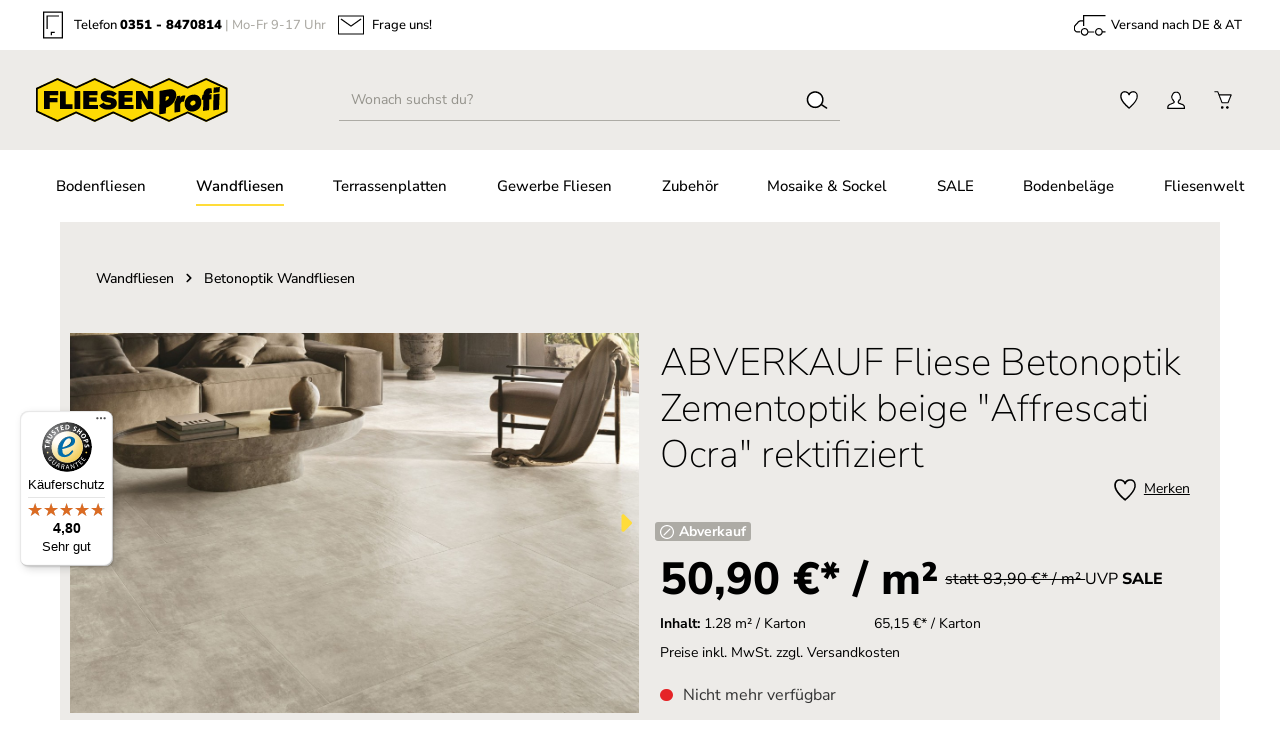

--- FILE ---
content_type: text/html; charset=UTF-8
request_url: https://www.fliesenprofi.de/bodenfliesen/betonoptik-bodenfliesen/fliese-betonoptik-zementoptik-beige-kalibriert-affrescati-ocra
body_size: 75945
content:
<!DOCTYPE html>
<html lang="de-DE"
      itemscope="itemscope"
      itemtype="https://schema.org/WebPage">


        
                            
    <head>
                                                                                <meta charset="utf-8">
            
                            <meta name="viewport"
                      content="width=device-width, initial-scale=1, shrink-to-fit=no">
            
                            <meta name="author"
                      content="">
                <meta name="robots"
                      content="index,follow">
                <meta name="revisit-after"
                      content="15 days">
                <meta name="keywords"
                      content="">
                <meta name="description"
                      content="Fliese in Betonoptik günstig online kaufen ✔ kostenfreie Lieferung vieler Artikel ✔ - jetzt online bestellen!">
            
                <meta property="og:type"
          content="product"/>
    <meta property="og:site_name"
          content="Fliesen Profi"/>
    <meta property="og:url"
          content="https://www.fliesenprofi.de/abverkauf-fliese-betonoptik-zementoptik-beige-affrescati-ocra-rektifiziert/12934"/>
    <meta property="og:title"
          content="Fliese Betonoptik Zementoptik beige kalibriert"/>

    <meta property="og:description"
          content="Fliese in Betonoptik günstig online kaufen ✔ kostenfreie Lieferung vieler Artikel ✔ - jetzt online bestellen!"/>
    <meta property="og:image"
          content="https://www.fliesenprofi.de/media/23/9e/f9/1686079746/fliese-betonoptik-zementoptik-braun-kalibriert-affrescati-terra.jpg?ts=1705921263"/>

            <meta property="product:brand"
              content="Refin"/>
    
                            <meta property="product:price:amount"
              content="65.15"/>
    
    <meta property="product:price:currency"
          content="EUR"/>
    <meta property="product:product_link"
          content="https://www.fliesenprofi.de/abverkauf-fliese-betonoptik-zementoptik-beige-affrescati-ocra-rektifiziert/12934"/>

    <meta name="twitter:card"
          content="product"/>
    <meta name="twitter:site"
          content="Fliesen Profi"/>
    <meta name="twitter:title"
          content="Fliese Betonoptik Zementoptik beige kalibriert"/>
    <meta name="twitter:description"
          content="Fliese in Betonoptik günstig online kaufen ✔ kostenfreie Lieferung vieler Artikel ✔ - jetzt online bestellen!"/>
    <meta name="twitter:image"
          content="https://www.fliesenprofi.de/media/23/9e/f9/1686079746/fliese-betonoptik-zementoptik-braun-kalibriert-affrescati-terra.jpg?ts=1705921263"/>

                                <meta itemprop="copyrightHolder"
                      content="Fliesen Profi">
                <meta itemprop="copyrightYear"
                      content="">
                <meta itemprop="isFamilyFriendly"
                      content="true">
                <meta itemprop="image"
                      content="https://www.fliesenprofi.de/media/c1/1d/a1/1709637705/logo-fliesenprofi-opti.svg?ts=1709637705">
            

                
                        <meta name="theme-color"
              content="#ffffff">
    
                                                

                    <link rel="shortcut icon"
                  href="https://www.fliesenprofi.de/media/8f/f6/9e/1767958429/Fliesenprofi-256x256.png?ts=1767958429">
        
                                <link rel="apple-touch-icon"
                  href="https://www.fliesenprofi.de/media/8f/f6/9e/1767958429/Fliesenprofi-256x256.png?ts=1767958429">
                    
        <link rel="canonical" href="https://www.fliesenprofi.de/abverkauf-fliese-betonoptik-zementoptik-beige-affrescati-ocra-rektifiziert/12934">
                    <title itemprop="name">Fliese Betonoptik Zementoptik beige kalibriert</title>
        
            


 
<link rel="preload" href="https://www.fliesenprofi.de/theme/a6bceff56362407a8270c2d90e7fa719/assets/fonts/nunito-sans-v15-latin_latin-ext-200.woff2" as="font" type="font/woff2" crossorigin=""> 

<!-- <link rel="preload" href="https://www.fliesenprofi.de/theme/a6bceff56362407a8270c2d90e7fa719/assets/fonts/nunito-sans-v15-latin_latin-ext-300.woff2" as="font" type="font/woff2" crossorigin=""> -->

<link rel="preload" href="https://www.fliesenprofi.de/theme/a6bceff56362407a8270c2d90e7fa719/assets/fonts/nunito-sans-v15-latin_latin-ext-regular.woff2" as="font" type="font/woff2" crossorigin="">
<!--
<link rel="preload" href="https://www.fliesenprofi.de/theme/a6bceff56362407a8270c2d90e7fa719/assets/fonts/nunito-sans-v15-latin_latin-ext-500.woff2" as="font" type="font/woff2" crossorigin="">

<link rel="preload" href="https://www.fliesenprofi.de/theme/a6bceff56362407a8270c2d90e7fa719/assets/fonts/nunito-sans-v15-latin_latin-ext-600.woff2" as="font" type="font/woff2" crossorigin=""> -->
<!--
<link rel="preload" href="https://www.fliesenprofi.de/theme/a6bceff56362407a8270c2d90e7fa719/assets/fonts/nunito-sans-v15-latin_latin-ext-700.woff2" as="font" type="font/woff2" crossorigin=""> -->

<link rel="preload" href="https://www.fliesenprofi.de/theme/a6bceff56362407a8270c2d90e7fa719/assets/fonts/nunito-sans-v15-latin_latin-ext-800.woff2" as="font" type="font/woff2" crossorigin=""> 

<!-- <link rel="preload" href="https://www.fliesenprofi.de/theme/a6bceff56362407a8270c2d90e7fa719/assets/fonts/nunito-sans-v15-latin_latin-ext-900.woff2" as="font" type="font/woff2" crossorigin=""> -->


<link rel="dns-prefetch" href="https://cdn.fliesenprofi.de/" />
<link rel="dns-prefetch" href="https://ct.pinterest.com/" />
<link rel="dns-prefetch" href="https://widgets.trustedshops.com/" />
<link rel="dns-prefetch" href="https://www.google.com/" />
<link rel="dns-prefetch" href="https://www.facebook.com/" />

<link rel="preconnect" href="https://cdn.fliesenprofi.de" />
<link rel="preconnect" href="https://cdn.roomvo.com" />
<link rel="preconnect" href="https://cdn.clerk.io" />
<link rel="preconnect" href="https://api.clerk.io" />
<link rel="preconnect" href="https://widget-v3.smartsuppcdn.com" />
                                                                            <link rel="stylesheet"
                      href="https://www.fliesenprofi.de/theme/c8a72fb76e8f1f362509c2bc8d17d5c3/css/all.css?1767958460">
                                    

                
                        <style data-plugin="zenitStratusCustomCss">#premiumItems a .btn-available
{
  color: #000000;
}</style>
            

                


    
            <link rel="stylesheet" href="https://www.fliesenprofi.de/bundles/moorlfoundation/storefront/css/animate.css?1761220178">
    
    
    
            <style>
            :root {
                --moorl-advanced-search-width: 600px;
            }
        </style>
    



            
        
        <style data-plugin="zenitPlatformNotificationBar">
            
            

        </style>

    

                    
    <script>
        window.features = {"V6_5_0_0":true,"v6.5.0.0":true,"V6_6_0_0":true,"v6.6.0.0":true,"V6_7_0_0":false,"v6.7.0.0":false,"ADDRESS_SELECTION_REWORK":false,"address.selection.rework":false,"DISABLE_VUE_COMPAT":false,"disable.vue.compat":false,"ACCESSIBILITY_TWEAKS":false,"accessibility.tweaks":false,"ADMIN_VITE":false,"admin.vite":false,"TELEMETRY_METRICS":false,"telemetry.metrics":false,"PERFORMANCE_TWEAKS":false,"performance.tweaks":false,"CACHE_REWORK":false,"cache.rework":false};
    </script>
        
                    
                            <script nonce="HO6tOPRKvBw=">
        dataLayer = window.dataLayer || [];
                dataLayer.push({ ecommerce: null });
                dataLayer.push({"pageTitle":"Fliese Betonoptik Zementoptik beige kalibriert","pageSubCategory":"","pageCategoryID":"","pageSubCategoryID":"","pageCountryCode":"de-DE","pageLanguageCode":"Deutsch","pageVersion":1,"pageTestVariation":"1","pageValue":1,"pageAttributes":"1","pageCategory":"Product","productID":"2a37d4776dac49a095932b12cdcedc54","parentProductID":"4bd4330aa1b247dcb4f83214514fb419","productName":"ABVERKAUF Fliese Betonoptik Zementoptik beige \"Affrescati Ocra\" rektifiziert ","productPrice":"65.15","productEAN":"8014245505406","productSku":"12934","productManufacturerNumber":"OI00","productCategory":"Betonoptik Wandfliesen","productCategoryID":"1e25b0381c3b42d2bb8fdd99a5e13b55","productCurrency":"EUR","visitorLoginState":"Logged Out","visitorType":"NOT LOGGED IN","visitorLifetimeValue":0,"visitorExistingCustomer":"No"});
                        dataLayer.push({"event":"view_item","ecommerce":{"currency":"EUR","value":65.15,"items":[{"item_name":"ABVERKAUF Fliese Betonoptik Zementoptik beige \"Affrescati Ocra\" rektifiziert ","item_id":"12934","price":65.15,"index":0,"item_list_name":"Category","quantity":1,"item_variant":"80 x 80 cm","item_category":"Betonoptik Wandfliesen","item_list_id":"1e25b0381c3b42d2bb8fdd99a5e13b55","item_brand":"Refin"}]}});
                                                                            var dtgsConsentHandler = 'thirdpartyCmp';
    </script>
            
                        
    <script nonce="HO6tOPRKvBw=">
        (function e(){window.document.$emitter&&typeof window.document.$emitter.subscribe==="function"?window.document.$emitter.subscribe("CookieConfiguration_Update",t=>{t&&t.detail&&Object.prototype.hasOwnProperty.call(t.detail,"dtgsAllowGtmTracking")&&window.location.reload()}):setTimeout(e,100)})();
    </script>

            <script nonce="HO6tOPRKvBw=">
            window.dataLayer = window.dataLayer || [];
            var loadGTM = function(w,d,s,l,i){w[l]=w[l]||[];w[l].push({'gtm.start':
                    new Date().getTime(),event:'gtm.js'});var f=d.getElementsByTagName(s)[0],
                j=d.createElement(s),dl=l!='dataLayer'?'&l='+l:'';j.async=true;j.src=
                'https://ssgtm41516.fliesenprofi.de/gtm.js?id='+i+dl;var n=d.querySelector('[nonce]');
            n&&j.setAttribute('nonce',n.nonce||n.getAttribute('nonce'));f.parentNode.insertBefore(j,f);
                    };
                            setTimeout(function () {
                    loadGTM(window,document,'script','dataLayer','GTM-KVS56S4');
                }, 3000);
                    </script>
                
                                    
                <script nonce="HO6tOPRKvBw=">
            window.dataLayer = window.dataLayer || [];
            function gtag() { dataLayer.push(arguments); }
        </script>
            

                
                        <script data-plugin="zenitStratusCustomHeadJs">
                
  var _mtm = window._mtm = window._mtm || [];
  _mtm.push({'mtm.startTime': (new Date().getTime()), 'event': 'mtm.Start'});
  (function() {
    var d=document, g=d.createElement('script'), s=d.getElementsByTagName('script')[0];
    g.async=true; g.src='https://webstats1.de/js/container_lLkvZAVM.js'; s.parentNode.insertBefore(g,s);
  })();


            </script>
            
                            
                            
                            
                
                                        




                                                                                                                                                                                                
    <!-- added by Trusted Shops app: Start -->
    <script src="https://integrations.etrusted.com/applications/widget.js/v2" async defer></script>
    <!-- End -->
                        
                            
            <script type="text/javascript"
                                src='https://www.google.com/recaptcha/api.js?render=6LdXoEwrAAAAANuCqV229sp8lCGuoAzraRoUeIKF'
                defer></script>
        <script>
                                        window.googleReCaptchaV3Active = true;
                    </script>
            
                
        
                                <script>
                window.activeNavigationId = '1e25b0381c3b42d2bb8fdd99a5e13b55';
                window.router = {
                    'frontend.cart.offcanvas': '/checkout/offcanvas',
                    'frontend.cookie.offcanvas': '/cookie/offcanvas',
                    'frontend.checkout.finish.page': '/checkout/finish',
                    'frontend.checkout.info': '/widgets/checkout/info',
                    'frontend.menu.offcanvas': '/widgets/menu/offcanvas',
                    'frontend.cms.page': '/widgets/cms',
                    'frontend.cms.navigation.page': '/widgets/cms/navigation',
                    'frontend.account.addressbook': '/widgets/account/address-book',
                    'frontend.country.country-data': '/country/country-state-data',
                    'frontend.app-system.generate-token': '/app-system/Placeholder/generate-token',
                    };
                window.salesChannelId = '230c740568664d9ea84daade30e1b2e5';
            </script>
        
                                <script>
                
                window.breakpoints = {"xs":0,"sm":576,"md":768,"lg":992,"xl":1200,"xxl":1400};
            </script>
        
                                    <script>
                    window.customerLoggedInState = 0;

                    window.wishlistEnabled = 1;
                </script>
                    
                     
                            <script>
                window.themeAssetsPublicPath = 'https://www.fliesenprofi.de/theme/a6bceff56362407a8270c2d90e7fa719/assets/';
            </script>
        
                        
    <script>
        window.validationMessages = {"required":"Die Eingabe darf nicht leer sein.","email":"Ung\u00fcltige E-Mail-Adresse. Die E-Mail ben\u00f6tigt das Format \"nutzer@beispiel.de\".","confirmation":"Ihre Eingaben sind nicht identisch.","minLength":"Die Eingabe ist zu kurz."};
    </script>
        
            
                                                        <script>
                        window.themeJsPublicPath = 'https://www.fliesenprofi.de/theme/c8a72fb76e8f1f362509c2bc8d17d5c3/js/';
                    </script>
                                            <script type="text/javascript" src="https://www.fliesenprofi.de/theme/c8a72fb76e8f1f362509c2bc8d17d5c3/js/storefront/storefront.js?1767958460" defer></script>
                                            <script type="text/javascript" src="https://www.fliesenprofi.de/theme/c8a72fb76e8f1f362509c2bc8d17d5c3/js/futi-faq-manager-s-w6/futi-faq-manager-s-w6.js?1767958460" defer></script>
                                            <script type="text/javascript" src="https://www.fliesenprofi.de/theme/c8a72fb76e8f1f362509c2bc8d17d5c3/js/maxia-listing-variants6/maxia-listing-variants6.js?1767958460" defer></script>
                                            <script type="text/javascript" src="https://www.fliesenprofi.de/theme/c8a72fb76e8f1f362509c2bc8d17d5c3/js/moorl-foundation/moorl-foundation.js?1767958460" defer></script>
                                            <script type="text/javascript" src="https://www.fliesenprofi.de/theme/c8a72fb76e8f1f362509c2bc8d17d5c3/js/moorl-forms/moorl-forms.js?1767958460" defer></script>
                                            <script type="text/javascript" src="https://www.fliesenprofi.de/theme/c8a72fb76e8f1f362509c2bc8d17d5c3/js/tanmar-ng-product-reviews/tanmar-ng-product-reviews.js?1767958460" defer></script>
                                            <script type="text/javascript" src="https://www.fliesenprofi.de/theme/c8a72fb76e8f1f362509c2bc8d17d5c3/js/tanmar-ng-product-reviews-design/tanmar-ng-product-reviews-design.js?1767958460" defer></script>
                                            <script type="text/javascript" src="https://www.fliesenprofi.de/theme/c8a72fb76e8f1f362509c2bc8d17d5c3/js/vio-square-meter/vio-square-meter.js?1767958460" defer></script>
                                            <script type="text/javascript" src="https://www.fliesenprofi.de/theme/c8a72fb76e8f1f362509c2bc8d17d5c3/js/cbax-modul-preview-image-slider/cbax-modul-preview-image-slider.js?1767958460" defer></script>
                                            <script type="text/javascript" src="https://www.fliesenprofi.de/theme/c8a72fb76e8f1f362509c2bc8d17d5c3/js/sas-blog-module/sas-blog-module.js?1767958460" defer></script>
                                            <script type="text/javascript" src="https://www.fliesenprofi.de/theme/c8a72fb76e8f1f362509c2bc8d17d5c3/js/prems-one-page-checkout6/prems-one-page-checkout6.js?1767958460" defer></script>
                                            <script type="text/javascript" src="https://www.fliesenprofi.de/theme/c8a72fb76e8f1f362509c2bc8d17d5c3/js/lenz-platform-vat-id-validation/lenz-platform-vat-id-validation.js?1767958460" defer></script>
                                            <script type="text/javascript" src="https://www.fliesenprofi.de/theme/c8a72fb76e8f1f362509c2bc8d17d5c3/js/cbax-modul-analytics/cbax-modul-analytics.js?1767958460" defer></script>
                                            <script type="text/javascript" src="https://www.fliesenprofi.de/theme/c8a72fb76e8f1f362509c2bc8d17d5c3/js/p2-lab-product-video/p2-lab-product-video.js?1767958460" defer></script>
                                            <script type="text/javascript" src="https://www.fliesenprofi.de/theme/c8a72fb76e8f1f362509c2bc8d17d5c3/js/dtgs-google-tag-manager-sw6/dtgs-google-tag-manager-sw6.js?1767958460" defer></script>
                                            <script type="text/javascript" src="https://www.fliesenprofi.de/theme/c8a72fb76e8f1f362509c2bc8d17d5c3/js/dne-custom-css-js/dne-custom-css-js.js?1767958460" defer></script>
                                            <script type="text/javascript" src="https://www.fliesenprofi.de/theme/c8a72fb76e8f1f362509c2bc8d17d5c3/js/zenit-platform-notification-bar/zenit-platform-notification-bar.js?1767958460" defer></script>
                                            <script type="text/javascript" src="https://www.fliesenprofi.de/theme/c8a72fb76e8f1f362509c2bc8d17d5c3/js/swp-price-on-request-six/swp-price-on-request-six.js?1767958460" defer></script>
                                            <script type="text/javascript" src="https://www.fliesenprofi.de/theme/c8a72fb76e8f1f362509c2bc8d17d5c3/js/weedesign-supp/weedesign-supp.js?1767958460" defer></script>
                                            <script type="text/javascript" src="https://www.fliesenprofi.de/theme/c8a72fb76e8f1f362509c2bc8d17d5c3/js/zenit-platform-stratus/zenit-platform-stratus.js?1767958460" defer></script>
                                                        

                                            
            
            
            <script>window.maxiaListingVariants = {"cmsPageId":"0195234c295570ce898c37e074095d2f","ajaxUrl":"\/maxia-variants\/product","popupCloseIcon":"<span class=\"icon icon-x icon-sm\">\n                    <svg xmlns=\"http:\/\/www.w3.org\/2000\/svg\" xmlns:xlink=\"http:\/\/www.w3.org\/1999\/xlink\" version=\"1.1\" width=\"32\" height=\"32\" viewBox=\"0 0 32 32\"><defs><path d=\"M17.867 16.667l7.067-7.067c0.533-0.533 0.533-1.333 0-1.867s-1.333-0.533-1.867 0l-7.067 7.067-7.067-7.067c-0.533-0.533-1.333-0.533-1.867 0s-0.533 1.333 0 1.867l7.067 7.067-7.067 7.067c-0.533 0.533-0.533 1.333 0 1.867 0.267 0.267 0.533 0.4 0.933 0.4s0.667-0.133 0.933-0.4l7.067-7.067 7.067 7.067c0.267 0.267 0.667 0.4 0.933 0.4s0.667-0.133 0.933-0.4c0.533-0.533 0.533-1.333 0-1.867l-7.067-7.067z\" id=\"icons-feather-x\" \/><\/defs><use xlink:href=\"#icons-feather-x\" fill-rule=\"evenodd\" \/><\/svg>\n          <\/span>","popupCloseButtonLabel":"Variantenauswahl schlie\u00dfen","quickBuyDetailLink":true,"detailRedirectUrl":"\/maxia-variants\/redirect"};</script>
        

    
        
        
        
        
    
        
                            

                                
    <script>
        window.mollie_javascript_use_shopware = '0'
    </script>

            <script type="text/javascript" src="https://www.fliesenprofi.de/bundles/molliepayments/mollie-payments.js?1761220178" defer></script>
    


                <script src="https://cdn.roomvo.com/static/scripts/b2b/fliesenprofide.js" async defer></script>
        </head>

        
                                                                                                                                                                                                
    <!-- added by Trusted Shops app: Start -->
    <script src="https://integrations.etrusted.com/applications/widget.js/v2" async defer></script>
    <!-- End -->
                        
        
        <body class="is-ctl-product is-act-index has-product-actions has-pw-toggle is-flyout-fullscreen is-cms is-lo-boxed is-tb-static is-srch-default is-mn-offcanvas-md">

            
                
    
    
            <div id="page-top" class="skip-to-content bg-primary-subtle text-primary-emphasis overflow-hidden" tabindex="-1">
            <div class="container skip-to-content-container d-flex justify-content-center visually-hidden-focusable">
                                                                                        <a href="#content-main" class="skip-to-content-link d-inline-flex text-decoration-underline m-1 p-2 fw-bold gap-2">
                                Zum Hauptinhalt springen
                            </a>
                                            
                                    
            <a href="#header-main-search-input"
           class="skip-to-content-link d-inline-flex text-decoration-underline m-1 p-2 fw-bold gap-2 d-none d-sm-block">
            Zur Suche springen
        </a>
    
                                    
            <a href="#main-navigation-menu" class="skip-to-content-link d-inline-flex text-decoration-underline m-1 p-2 fw-bold gap-2 d-none d-lg-block">
            Zur Hauptnavigation springen
        </a>
                                </div>
        </div>
        
                                                <script type="text/javascript" data-cmp-ab="1" src="https://cdn.consentmanager.net/delivery/autoblocking/0641af85e2532.js" data-cmp-host="b.delivery.consentmanager.net" data-cmp-cdn="cdn.consentmanager.net" data-cmp-codesrc="0"></script>
                                        <script>
                    let consentId = "147801";
                    let host = "delivery.consentmanager.net";
                    let cdn = "cdn.consentmanager.net";
                    if(!("gdprAppliesGlobally" in window)){window.gdprAppliesGlobally=true}if(!("cmp_id" in window)||window.cmp_id<1){window.cmp_id=0}if(!("cmp_cdid" in window)){window.cmp_cdid=consentId}if(!("cmp_params" in window)){window.cmp_params=""}if(!("cmp_host" in window)){window.cmp_host=host}if(!("cmp_cdn" in window)){window.cmp_cdn=cdn}if(!("cmp_proto" in window)){window.cmp_proto="https:"}if(!("cmp_codesrc" in window)){window.cmp_codesrc="1"}window.cmp_getsupportedLangs=function(){var b=["DE","EN","FR","IT","NO","DA","FI","ES","PT","RO","BG","ET","EL","GA","HR","LV","LT","MT","NL","PL","SV","SK","SL","CS","HU","RU","SR","ZH","TR","UK","AR","BS","JA","CY"];if("cmp_customlanguages" in window){for(var a=0;a<window.cmp_customlanguages.length;a++){b.push(window.cmp_customlanguages[a].l.toUpperCase())}}return b};window.cmp_getRTLLangs=function(){var a=["AR"];if("cmp_customlanguages" in window){for(var b=0;b<window.cmp_customlanguages.length;b++){if("r" in window.cmp_customlanguages[b]&&window.cmp_customlanguages[b].r){a.push(window.cmp_customlanguages[b].l)}}}return a};window.cmp_getlang=function(a){if(typeof(a)!="boolean"){a=true}if(a&&typeof(cmp_getlang.usedlang)=="string"&&cmp_getlang.usedlang!==""){return cmp_getlang.usedlang}return window.cmp_getlangs()[0]};window.cmp_extractlang=function(a){if(a.indexOf("cmplang=")!=-1){a=a.substr(a.indexOf("cmplang=")+8,2).toUpperCase();if(a.indexOf("&")!=-1){a=a.substr(0,a.indexOf("&"))}}else{a=""}return a};window.cmp_getlangs=function(){var g=window.cmp_getsupportedLangs();var c=[];var f=location.hash;var e=location.search;var j="cmp_params" in window?window.cmp_params:"";var a="languages" in navigator?navigator.languages:[];if(cmp_extractlang(f)!=""){c.push(cmp_extractlang(f))}else{if(cmp_extractlang(e)!=""){c.push(cmp_extractlang(e))}else{if(cmp_extractlang(j)!=""){c.push(cmp_extractlang(j))}else{if("cmp_setlang" in window&&window.cmp_setlang!=""){c.push(window.cmp_setlang.toUpperCase())}else{if("cmp_langdetect" in window&&window.cmp_langdetect==1){c.push(window.cmp_getPageLang())}else{if(a.length>0){for(var d=0;d<a.length;d++){c.push(a[d])}}if("language" in navigator){c.push(navigator.language)}if("userLanguage" in navigator){c.push(navigator.userLanguage)}}}}}}var h=[];for(var d=0;d<c.length;d++){var b=c[d].toUpperCase();if(b.length<2){continue}if(g.indexOf(b)!=-1){h.push(b)}else{if(b.indexOf("-")!=-1){b=b.substr(0,2)}if(g.indexOf(b)!=-1){h.push(b)}}}if(h.length==0&&typeof(cmp_getlang.defaultlang)=="string"&&cmp_getlang.defaultlang!==""){return[cmp_getlang.defaultlang.toUpperCase()]}else{return h.length>0?h:["EN"]}};window.cmp_getPageLangs=function(){var a=window.cmp_getXMLLang();if(a!=""){a=[a.toUpperCase()]}else{a=[]}a=a.concat(window.cmp_getLangsFromURL());return a.length>0?a:["EN"]};window.cmp_getPageLang=function(){var a=window.cmp_getPageLangs();return a.length>0?a[0]:""};window.cmp_getLangsFromURL=function(){var c=window.cmp_getsupportedLangs();var b=location;var m="toUpperCase";var g=b.hostname[m]()+".";var a=b.pathname[m]()+"/";var f=[];for(var e=0;e<c.length;e++){var j=a.substring(0,c[e].length+1);if(g.substring(0,c[e].length+1)==c[e]+"."){f.push(c[e][m]())}else{if(c[e].length==5){var k=c[e].substring(3,5)+"-"+c[e].substring(0,2);if(g.substring(0,k.length+1)==k+"."){f.push(c[e][m]())}}else{if(j==c[e]+"/"||j=="/"+c[e]){f.push(c[e][m]())}else{if(j==c[e].replace("-","/")+"/"||j=="/"+c[e].replace("-","/")){f.push(c[e][m]())}else{if(c[e].length==5){var k=c[e].substring(3,5)+"-"+c[e].substring(0,2);var h=a.substring(0,k.length+1);if(h==k+"/"||h==k.replace("-","/")+"/"){f.push(c[e][m]())}}}}}}}return f};window.cmp_getXMLLang=function(){var c=document.getElementsByTagName("html");if(c.length>0){var c=c[0]}else{c=document.documentElement}if(c&&c.getAttribute){var a=c.getAttribute("xml:lang");if(typeof(a)!="string"||a==""){a=c.getAttribute("lang")}if(typeof(a)=="string"&&a!=""){var b=window.cmp_getsupportedLangs();return b.indexOf(a.toUpperCase())!=-1||b.indexOf(a.substr(0,2).toUpperCase())!=-1?a:""}else{return""}}};(function(){var C=document;var D=C.getElementsByTagName;var o=window;var t="";var h="";var k="";var E=function(e){var i="cmp_"+e;e="cmp"+e+"=";var d="";var l=e.length;var I=location;var J=I.hash;var w=I.search;var u=J.indexOf(e);var H=w.indexOf(e);if(u!=-1){d=J.substring(u+l,9999)}else{if(H!=-1){d=w.substring(H+l,9999)}else{return i in o&&typeof(o[i])!=="function"?o[i]:""}}var G=d.indexOf("&");if(G!=-1){d=d.substring(0,G)}return d};var j=E("lang");if(j!=""){t=j;k=t}else{if("cmp_getlang" in o){t=o.cmp_getlang().toLowerCase();h=o.cmp_getlangs().slice(0,3).join("_");k=o.cmp_getPageLangs().slice(0,3).join("_");if("cmp_customlanguages" in o){var m=o.cmp_customlanguages;for(var y=0;y<m.length;y++){var a=m[y].l.toLowerCase();if(a==t){t="en"}}}}}var q=("cmp_proto" in o)?o.cmp_proto:"https:";if(q!="http:"&&q!="https:"){q="https:"}var n=("cmp_ref" in o)?o.cmp_ref:location.href;if(n.length>300){n=n.substring(0,300)}var A=function(d){var K=C.createElement("script");K.setAttribute("data-cmp-ab","1");K.type="text/javascript";K.async=true;K.src=d;var J=["body","div","span","script","head"];var w="currentScript";var H="parentElement";var l="appendChild";var I="body";if(C[w]&&C[w][H]){C[w][H][l](K)}else{if(C[I]){C[I][l](K)}else{for(var u=0;u<J.length;u++){var G=D(J[u]);if(G.length>0){G[0][l](K);break}}}}};var b=E("design");var c=E("regulationkey");var z=E("gppkey");var s=E("att");var f=o.encodeURIComponent;var g=false;try{g=C.cookie.length>0}catch(B){g=false}var x=E("darkmode");if(x=="0"){x=0}else{if(x=="1"){x=1}else{try{if("matchMedia" in window&&window.matchMedia){var F=window.matchMedia("(prefers-color-scheme: dark)");if("matches" in F&&F.matches){x=1}}}catch(B){x=0}}}var p=q+"//"+o.cmp_host+"/delivery/cmp.php?";p+=("cmp_id" in o&&o.cmp_id>0?"id="+o.cmp_id:"")+("cmp_cdid" in o?"&cdid="+o.cmp_cdid:"")+"&h="+f(n);p+=(b!=""?"&cmpdesign="+f(b):"")+(c!=""?"&cmpregulationkey="+f(c):"")+(z!=""?"&cmpgppkey="+f(z):"");p+=(s!=""?"&cmpatt="+f(s):"")+("cmp_params" in o?"&"+o.cmp_params:"")+(g?"&__cmpfcc=1":"");p+=(x>0?"&cmpdarkmode=1":"");A(p+"&l="+f(t)+"&ls="+f(h)+"&lp="+f(k)+"&o="+(new Date()).getTime());var r="js";var v=E("debugunminimized")!=""?"":".min";if(E("debugcoverage")=="1"){r="instrumented";v=""}if(E("debugtest")=="1"){r="jstests";v=""}A(q+"//"+o.cmp_cdn+"/delivery/"+r+"/cmp_final"+v+".js")})();window.cmp_rc=function(c,b){var l="";try{l=document.cookie}catch(h){l=""}var j="";var f=0;var g=false;while(l!=""&&f<100){f++;while(l.substr(0,1)==" "){l=l.substr(1,l.length)}var k=l.substring(0,l.indexOf("="));if(l.indexOf(";")!=-1){var m=l.substring(l.indexOf("=")+1,l.indexOf(";"))}else{var m=l.substr(l.indexOf("=")+1,l.length)}if(c==k){j=m;g=true}var d=l.indexOf(";")+1;if(d==0){d=l.length}l=l.substring(d,l.length)}if(!g&&typeof(b)=="string"){j=b}return(j)};window.cmp_stub=function(){var a=arguments;__cmp.a=__cmp.a||[];if(!a.length){return __cmp.a}else{if(a[0]==="ping"){if(a[1]===2){a[2]({gdprApplies:gdprAppliesGlobally,cmpLoaded:false,cmpStatus:"stub",displayStatus:"hidden",apiVersion:"2.2",cmpId:31},true)}else{a[2](false,true)}}else{if(a[0]==="getUSPData"){a[2]({version:1,uspString:window.cmp_rc("__cmpccpausps","1---")},true)}else{if(a[0]==="getTCData"){__cmp.a.push([].slice.apply(a))}else{if(a[0]==="addEventListener"||a[0]==="removeEventListener"){__cmp.a.push([].slice.apply(a))}else{if(a.length==4&&a[3]===false){a[2]({},false)}else{__cmp.a.push([].slice.apply(a))}}}}}}};window.cmp_dsastub=function(){var a=arguments;a[0]="dsa."+a[0];window.cmp_gppstub(a)};window.cmp_gppstub=function(){var c=arguments;__gpp.q=__gpp.q||[];if(!c.length){return __gpp.q}var h=c[0];var g=c.length>1?c[1]:null;var f=c.length>2?c[2]:null;var a=null;var j=false;if(h==="ping"){a=window.cmp_gpp_ping();j=true}else{if(h==="addEventListener"){__gpp.e=__gpp.e||[];if(!("lastId" in __gpp)){__gpp.lastId=0}__gpp.lastId++;var d=__gpp.lastId;__gpp.e.push({id:d,callback:g});a={eventName:"listenerRegistered",listenerId:d,data:true,pingData:window.cmp_gpp_ping()};j=true}else{if(h==="removeEventListener"){__gpp.e=__gpp.e||[];a=false;for(var e=0;e<__gpp.e.length;e++){if(__gpp.e[e].id==f){__gpp.e[e].splice(e,1);a=true;break}}j=true}else{__gpp.q.push([].slice.apply(c))}}}if(a!==null&&typeof(g)==="function"){g(a,j)}};window.cmp_gpp_ping=function(){return{gppVersion:"1.1",cmpStatus:"stub",cmpDisplayStatus:"hidden",signalStatus:"not ready",supportedAPIs:["2:tcfeuv2","5:tcfcav1","7:usnat","8:usca","9:usva","10:usco","11:usut","12:usct"],cmpId:31,sectionList:[],applicableSections:[0],gppString:"",parsedSections:{}}};window.cmp_addFrame=function(b){if(!window.frames[b]){if(document.body){var a=document.createElement("iframe");a.style.cssText="display:none";if("cmp_cdn" in window&&"cmp_ultrablocking" in window&&window.cmp_ultrablocking>0){a.src="//"+window.cmp_cdn+"/delivery/empty.html"}a.name=b;a.setAttribute("title","Intentionally hidden, please ignore");a.setAttribute("role","none");a.setAttribute("tabindex","-1");document.body.appendChild(a)}else{window.setTimeout(window.cmp_addFrame,10,b)}}};window.cmp_msghandler=function(d){var a=typeof d.data==="string";try{var c=a?JSON.parse(d.data):d.data}catch(f){var c=null}if(typeof(c)==="object"&&c!==null&&"__cmpCall" in c){var b=c.__cmpCall;window.__cmp(b.command,b.parameter,function(h,g){var e={__cmpReturn:{returnValue:h,success:g,callId:b.callId}};d.source.postMessage(a?JSON.stringify(e):e,"*")})}if(typeof(c)==="object"&&c!==null&&"__uspapiCall" in c){var b=c.__uspapiCall;window.__uspapi(b.command,b.version,function(h,g){var e={__uspapiReturn:{returnValue:h,success:g,callId:b.callId}};d.source.postMessage(a?JSON.stringify(e):e,"*")})}if(typeof(c)==="object"&&c!==null&&"__tcfapiCall" in c){var b=c.__tcfapiCall;window.__tcfapi(b.command,b.version,function(h,g){var e={__tcfapiReturn:{returnValue:h,success:g,callId:b.callId}};d.source.postMessage(a?JSON.stringify(e):e,"*")},b.parameter)}if(typeof(c)==="object"&&c!==null&&"__gppCall" in c){var b=c.__gppCall;window.__gpp(b.command,function(h,g){var e={__gppReturn:{returnValue:h,success:g,callId:b.callId}};d.source.postMessage(a?JSON.stringify(e):e,"*")},"parameter" in b?b.parameter:null,"version" in b?b.version:1)}if(typeof(c)==="object"&&c!==null&&"__dsaCall" in c){var b=c.__dsaCall;window.__dsa(b.command,function(h,g){var e={__dsaReturn:{returnValue:h,success:g,callId:b.callId}};d.source.postMessage(a?JSON.stringify(e):e,"*")},"parameter" in b?b.parameter:null,"version" in b?b.version:1)}};window.cmp_setStub=function(a){if(!(a in window)||(typeof(window[a])!=="function"&&typeof(window[a])!=="object"&&(typeof(window[a])==="undefined"||window[a]!==null))){window[a]=window.cmp_stub;window[a].msgHandler=window.cmp_msghandler;window.addEventListener("message",window.cmp_msghandler,false)}};window.cmp_setGppStub=function(a){if(!(a in window)||(typeof(window[a])!=="function"&&typeof(window[a])!=="object"&&(typeof(window[a])==="undefined"||window[a]!==null))){window[a]=window.cmp_gppstub;window[a].msgHandler=window.cmp_msghandler;window.addEventListener("message",window.cmp_msghandler,false)}};if(!("cmp_noiframepixel" in window)){window.cmp_addFrame("__cmpLocator")}if((!("cmp_disableusp" in window)||!window.cmp_disableusp)&&!("cmp_noiframepixel" in window)){window.cmp_addFrame("__uspapiLocator")}if((!("cmp_disabletcf" in window)||!window.cmp_disabletcf)&&!("cmp_noiframepixel" in window)){window.cmp_addFrame("__tcfapiLocator")}if((!("cmp_disablegpp" in window)||!window.cmp_disablegpp)&&!("cmp_noiframepixel" in window)){window.cmp_addFrame("__gppLocator")}if((!("cmp_disabledsa" in window)||!window.cmp_disabledsa)&&!("cmp_noiframepixel" in window)){window.cmp_addFrame("__dsaLocator")}window.cmp_setStub("__cmp");if(!("cmp_disabletcf" in window)||!window.cmp_disabletcf){window.cmp_setStub("__tcfapi")}if(!("cmp_disableusp" in window)||!window.cmp_disableusp){window.cmp_setStub("__uspapi")}if(!("cmp_disablegpp" in window)||!window.cmp_disablegpp){window.cmp_setGppStub("__gpp")}if(!("cmp_disabledsa" in window)||!window.cmp_disabledsa){window.cmp_setGppStub("__dsa")};
                </script>
                        
    
            
                        
                
                
            
    
    
                
                
        
                    <noscript class="noscript-main">
                
    <div role="alert"
         aria-live="polite"
                  class="alert alert-info alert-has-icon">
                                                                                    
                                                        
                                                                                                                            
                                    
                <span class="icon icon-info" aria-hidden="true">
                                        <svg xmlns="http://www.w3.org/2000/svg" xmlns:xlink="http://www.w3.org/1999/xlink" width="24" height="24" viewBox="0 0 24 24"><defs><path d="M12 7c.5523 0 1 .4477 1 1s-.4477 1-1 1-1-.4477-1-1 .4477-1 1-1zm1 9c0 .5523-.4477 1-1 1s-1-.4477-1-1v-5c0-.5523.4477-1 1-1s1 .4477 1 1v5zm11-4c0 6.6274-5.3726 12-12 12S0 18.6274 0 12 5.3726 0 12 0s12 5.3726 12 12zM12 2C6.4772 2 2 6.4772 2 12s4.4772 10 10 10 10-4.4772 10-10S17.5228 2 12 2z" id="icons-default-info" /></defs><use xlink:href="#icons-default-info" fill="#758CA3" fill-rule="evenodd" /></svg>
                    </span>
    
    
                                                    
                                    
    
                    <div class="alert-content-container">
                                                    
                                                        <div class="alert-content">                                                    Um unseren Shop in vollem Umfang nutzen zu können, empfehlen wir dir Javascript in deinem Browser zu aktivieren.
                                                                </div>                
                                                                </div>
            </div>
            </noscript>
        
    
    <!-- Google Tag Manager Noscript -->
            <noscript class="noscript-gtm">
            <iframe src="https://ssgtm41516.fliesenprofi.de/ns.html?id=GTM-KVS56S4"
                    height="0"
                    width="0"
                    style="display:none;visibility:hidden">
            </iframe>
        </noscript>
        <!-- End Google Tag Manager Noscript -->


                
    <div class="page-wrapper">

                                                        
        
        
            <div class="vio-contact-icons-wrapper">

                
                    
                        <a class="vio-contact-icon" href="/ueber-uns/" target="_blank"
                           style="background-color: #EDEBE8">

                            <div class="vio-contact-icon-image-wrapper">
                                <img class="vio-contact-icon-image" src="https://www.fliesenprofi.de/media/6e/18/d0/1697206252/about-us.svg?ts=1720618505"
                                     alt="Icon Über uns"/>
                            </div>
                            
                                <p class="vio-contact-icon-text" style="color: #000000">
                                    Über Uns
                                </p>

                            
                        </a>

                    
                
                    
                        <a class="vio-contact-icon" href="/fliesenmaerkte/" target="_blank"
                           style="background-color: #EDEBE8">

                            <div class="vio-contact-icon-image-wrapper">
                                <img class="vio-contact-icon-image" src="https://www.fliesenprofi.de/media/fb/90/7a/1697206286/stores.svg?ts=1720618520"
                                     alt="Icon Unsere Fliesenmärkte"/>
                            </div>
                            
                                <p class="vio-contact-icon-text" style="color: #000000">
                                    Märkte
                                </p>

                            
                        </a>

                    
                
                    
                        <a class="vio-contact-icon" href="/fliesen-blog/" target="_blank"
                           style="background-color: #EDEBE8">

                            <div class="vio-contact-icon-image-wrapper">
                                <img class="vio-contact-icon-image" src="https://www.fliesenprofi.de/media/b4/55/fe/1697206330/blog.svg?ts=1717428080"
                                     alt=""/>
                            </div>
                            
                                <p class="vio-contact-icon-text" style="color: #000000">
                                    Blog
                                </p>

                            
                        </a>

                    
                
            </div>

        
    
                                                                                                                                                        
                                                                                                                                                                                                                                                        
                                                                            
                                        
                                
                                                                                                                                                
                                                        
                                
                                                    
                                                                                
                                                
                                
                
                
                
                
                                
                                                
                                                                                                    
                                
                
    
                <header class="header-main header-multi-line header-single-line-mobile header-logo-left"
                        data-zen-sticky-header="true"
                        data-zen-sticky-header-options="{&quot;viewports&quot;:[&quot;XXL&quot;,&quot;XS&quot;,&quot;SM&quot;,&quot;MD&quot;,&quot;LG&quot;,&quot;XL&quot;],&quot;scrollOffset&quot;:&quot;&quot;,&quot;autoHide&quot;:true}"
                                                    data-zen-header-tooltips="true"
                            data-zen-header-tooltips-options="{&quot;tooltipPlacement&quot;:&quot;left&quot;}"
                        >
                    <div class="header-inner">
                                                                                                        
                                            
    

    
                
                        
                
                                    
        
                     
                                                                <div class="collapse show"
                     id="topBarCollapse"
                     tabindex="-1">
                    
        
                        
                
    
                
    <div class="top-bar d-none d-lg-flex">
        <div class="container">
                                                            <nav class="top-bar-nav"
                         aria-label="Shop-Einstellungen">
                            
                                    <div class="container">
            <div class="row">
    <div class="col-auto hotline-part">
            
                                                                                                                            
    
                <span class="icon icon-contact icon-phone">
                                        <?xml version="1.0" encoding="utf-8"?>
<!-- Generator: $$$/GeneralStr/196=Adobe Illustrator 27.6.0, SVG Export Plug-In . SVG Version: 6.00 Build 0)  -->
<svg version="1.1" id="contact" xmlns="http://www.w3.org/2000/svg" xmlns:xlink="http://www.w3.org/1999/xlink" x="0px" y="0px"
	 viewBox="0 0 34 34" style="enable-background:new 0 0 34 34;" xml:space="preserve">
<g id="Gruppe_718" transform="translate(0 0)">
	<g id="Gruppe_717" transform="translate(0 0)">
		<g>
			<g id="Gruppe_716">
				<path d="M27,30.5H7V3.5H27V30.5z M8.2,29.3h17.5V4.7H8.2V29.3z"/>
			</g>
		</g>
	</g>
	<polygon points="11.8,20.9 10.6,20.9 10.6,7.4 22.9,7.4 22.9,8.6 11.8,8.6 	"/>
	<polygon points="15.9,27.2 14.7,27.2 14.7,23.8 18.7,23.8 18.7,25 15.9,25 	"/>
</g>
</svg>

                    </span>
    
    
        Telefon  <b><a href="tel:+493518470814">0351 - 8470814</a></b><span class="text-lighted"> | Mo-Fr 9-17 Uhr</span>
    </div>
    <div class="col-auto mail-part">
            
                                                                                                                            
    
                <span class="icon icon-envelope icon-mail">
                                        <?xml version="1.0" encoding="utf-8"?>
<!-- Generator: $$$/GeneralStr/196=Adobe Illustrator 27.6.0, SVG Export Plug-In . SVG Version: 6.00 Build 0)  -->
<svg version="1.1" id="envelope" xmlns="http://www.w3.org/2000/svg" xmlns:xlink="http://www.w3.org/1999/xlink" x="0px" y="0px"
	 viewBox="0 0 34 34" style="enable-background:new 0 0 34 34;" xml:space="preserve">
<g id="Gruppe_714">
	<g>
		<g id="Gruppe_713">
			<path d="M30.1,26.6H3.9V7.4h26.2V26.6z M5.1,25.4h23.8V8.6H5.1V25.4z"/>
		</g>
	</g>
</g>
<polygon points="17,18.8 6.6,11.5 7.3,10.5 17,17.4 26.7,10.5 27.4,11.5 "/>
</svg>

                    </span>
    
    
        <a href="/kontakt/">Frage uns!</a>
    </div>
    <div class="col-auto shipping-detail">
            
                                                                                                                            
    
                <span class="icon icon-dispatch icon-shipping">
                                        <?xml version="1.0" encoding="utf-8"?>
<!-- Generator: $$$/GeneralStr/196=Adobe Illustrator 27.6.0, SVG Export Plug-In . SVG Version: 6.00 Build 0)  -->
<svg version="1.1" id="dispatch" xmlns="http://www.w3.org/2000/svg" xmlns:xlink="http://www.w3.org/1999/xlink" x="0px" y="0px"
	 viewBox="0 0 34 34" style="enable-background:new 0 0 34 34;" xml:space="preserve">
<g>
	<path d="M6.9,28.5h-3c-1.5,0-2.8-2.2-2.9-2.5l-0.1-0.1V22l4.1-4.6c0.6-0.7,1.5-1.1,2.5-1.1h2.6V11h22.4v1.2H11.3V22h-1.2v-4.4H7.5
		c-0.6,0-1.2,0.2-1.6,0.7l-3.8,4.2v3.1c0.4,0.7,1.2,1.7,1.8,1.7h3V28.5z"/>
	<g>
		<path d="M11.6,24c-2.1,0-3.9,1.7-3.9,3.9c0,2.1,1.7,3.9,3.9,3.9c1.9,0,3.5-1.4,3.8-3.2h5.9v-1.2h-5.9C15.2,25.4,13.6,24,11.6,24z
			 M11.6,30.5c-1.5,0-2.7-1.2-2.7-2.7s1.2-2.7,2.7-2.7s2.7,1.2,2.7,2.7S13.1,30.5,11.6,30.5z"/>
		<path d="M32.5,27.3h-2.8c-0.3-1.9-1.9-3.3-3.8-3.3c-2.1,0-3.9,1.7-3.9,3.9c0,2.1,1.7,3.9,3.9,3.9c1.9,0,3.5-1.4,3.8-3.2h2.8V27.3z
			 M25.9,30.5c-1.5,0-2.7-1.2-2.7-2.7s1.2-2.7,2.7-2.7s2.7,1.2,2.7,2.7S27.4,30.5,25.9,30.5z"/>
	</g>
</g>
</svg>

                    </span>
    
    
        Versand nach DE &amp; AT
    </div>
</div>        </div>
    
                                                    <div class="top-bar-nav-item top-bar-navigation-group d-none d-lg-flex">
                                                                                                                                                
                
                                        
                                                                                                                
                
                                                                        
                                                                                                        
                                                                    
                                                                                                                                </div>
                                            </nav>
                                    </div>
    </div>
                </div>
                        
            
                <div class="nav-header pt-sm-3 pb-sm-3 pb-md-0 pt-lg-0">
            <div class="container">
                <div class="header-row row gx-1">

                                        
                    
                    
                    
                    
                    
                    
                                                                                                                                                                                        <div class="header-logo-col col-auto col-md-auto col-lg-3">
                                        <div class="header-logo-main text-center">
                    <a class="header-logo-main-link"
               href="/"
               title="Zur Startseite gehen">
                                
                        <picture class="header-logo-picture d-block m-auto">
                                                                            
                                                                            
                                                                                    <img src="https://www.fliesenprofi.de/media/c1/1d/a1/1709637705/logo-fliesenprofi-opti.svg?ts=1709637705"
                                     alt="Zur Startseite gehen"
                                     class="img-fluid header-logo-main-img">
                                                                        </picture>
                
            </a>
            </div>
                                </div>
                                                                        
                                                                                                                                                                                    <div class="header-menu-button col-auto d-none  me-md-0"
                                     data-zen-tooltip-title="Menü">
                                                                            <button
                                            class="btn nav-main-toggle-btn header-actions-btn"
                                            type="button"
                                            data-off-canvas-menu="true"
                                            aria-label="Menü"
                                        >
                                                                                                
                                                                                                                            
                                                
                <span class="icon icon-stack">
                                        <svg xmlns="http://www.w3.org/2000/svg" xmlns:xlink="http://www.w3.org/1999/xlink" version="1.1" width="32" height="32" viewBox="0 0 32 32"><defs><path d="M28 15.333h-24c-0.8 0-1.333 0.533-1.333 1.333s0.533 1.333 1.333 1.333h24c0.8 0 1.333-0.533 1.333-1.333s-0.533-1.333-1.333-1.333zM4 10h24c0.8 0 1.333-0.533 1.333-1.333s-0.533-1.333-1.333-1.333h-24c-0.8 0-1.333 0.533-1.333 1.333s0.533 1.333 1.333 1.333zM28 23.333h-24c-0.8 0-1.333 0.533-1.333 1.333s0.533 1.333 1.333 1.333h24c0.8 0 1.333-0.533 1.333-1.333s-0.533-1.333-1.333-1.333z" id="icons-feather-stack" /></defs><use xlink:href="#icons-feather-stack" fill-rule="evenodd" /></svg>
                    </span>
    
    
                                                                                    </button>
                                    
                                </div>
                            

                                            
                                                                                                                                                                                                        <div class="header-search-col col-12 col-sm-4 col-lg-4 ms-5 ms-lg-auto order-last order-sm-0 me-auto ms-auto flex-grow-2">

                                        
                                        
                <div class="collapse"
         id="searchCollapse">
        <div class="header-search my-2 m-sm-auto">
                            <form action="/search"
                      method="get"
                      data-search-widget="true"
                      data-search-widget-options="{&quot;searchWidgetMinChars&quot;:2}"
                      data-url="/suggest?search="
                      class="header-search-form">
                                                    <div class="input-group has-validation">
                                        <input
                                    type="search"
                                    id="header-main-search-input"
                                    name="search"
                                    class="form-control header-search-input"
                                    autocomplete="off"
                                    autocapitalize="off"
                                    placeholder="Wonach suchst du?"
                                    aria-label="Wonach suchst du?"
                                    role="combobox"
                                    aria-autocomplete="list"
                                    aria-controls="search-suggest-listbox"
                                    aria-expanded="false"
                                    aria-describedby="search-suggest-result-info"
                                    value="">
                            

            <button type="submit"
            class="btn header-search-btn"
            aria-label="Suchen">
        <span class="header-search-icon">
                
                                                                                                                            
    
                <span class="icon icon-search">
                                        <?xml version="1.0" encoding="UTF-8"?><svg id="Ebene_search" xmlns="http://www.w3.org/2000/svg" viewBox="0 0 20 17"><defs><style>.cls-1{fill:#fff;}</style></defs><g id="Gruppe_76"><g id="Ellipse_8"><circle class="cls-1" cx="8.25" cy="8.2" r="7.3"/><path d="m8.25,16.2C3.85,16.2.25,12.6.25,8.2S3.85.2,8.25.2s8,3.6,8,8-3.6,8-8,8Zm0-14.5c-3.6,0-6.5,2.9-6.5,6.5s2.9,6.5,6.5,6.5,6.5-2.9,6.5-6.5S11.85,1.7,8.25,1.7Z"/></g><g id="Linie_48"><path d="m19.05,16.8c-.1,0-.3,0-.4-.1l-4.8-3.2c-.3-.2-.4-.7-.2-1s.7-.4,1-.2l4.8,3.2c.3.2.4.7.2,1-.1.2-.4.3-.6.3Z"/></g></g></svg>
                    </span>
    
    
        </span>
    </button>


                            <button class="btn header-close-btn js-search-close-btn d-none"
                    type="button"
                    aria-label="Die Dropdown-Suche schließen">
                <span class="header-close-icon">
                        
                                                                                                                            
                                                
                <span class="icon icon-x">
                                        <svg xmlns="http://www.w3.org/2000/svg" xmlns:xlink="http://www.w3.org/1999/xlink" version="1.1" width="32" height="32" viewBox="0 0 32 32"><defs><path d="M17.867 16.667l7.067-7.067c0.533-0.533 0.533-1.333 0-1.867s-1.333-0.533-1.867 0l-7.067 7.067-7.067-7.067c-0.533-0.533-1.333-0.533-1.867 0s-0.533 1.333 0 1.867l7.067 7.067-7.067 7.067c-0.533 0.533-0.533 1.333 0 1.867 0.267 0.267 0.533 0.4 0.933 0.4s0.667-0.133 0.933-0.4l7.067-7.067 7.067 7.067c0.267 0.267 0.667 0.4 0.933 0.4s0.667-0.133 0.933-0.4c0.533-0.533 0.533-1.333 0-1.867l-7.067-7.067z" id="icons-feather-x" /></defs><use xlink:href="#icons-feather-x" fill-rule="evenodd" /></svg>
                    </span>
    
    
                </span>
            </button>
            </div>

                                    </form>
                    </div>
    </div>

                                        </div>
                                                                                                        
                                                                                                                                                                    <div class="header-actions-col col-auto ms-auto ms-sm-0  default  col-lg-4">
                                    <div class="row gx-1 justify-content-end">
                                                                                    <div class="col-auto d-flex d-md-flex d-lg-none"
                                                 data-zen-tooltip-title="Menü">
                                                                                        <button
                                            class="btn nav-main-toggle-btn header-actions-btn"
                                            type="button"
                                            data-off-canvas-menu="true"
                                            aria-label="Menü"
                                        >
                                                                                                
                                                                                                                            
                                                
                <span class="icon icon-stack">
                                        <svg xmlns="http://www.w3.org/2000/svg" xmlns:xlink="http://www.w3.org/1999/xlink" version="1.1" width="32" height="32" viewBox="0 0 32 32"><use xlink:href="#icons-feather-stack" fill-rule="evenodd" /></svg>
                    </span>
    
    
                                                                                    </button>
                                    
                                            </div>
                                        
                                                                                    <div class="col-auto d-sm-none">
        <div class="search-toggle"
             data-zen-tooltip-title="Suchen">
            <button class="btn header-actions-btn search-toggle-btn js-search-toggle-btn collapsed"
                    type="button"
                                            data-bs-toggle="collapse"
                        data-bs-target="#searchCollapse"
                        aria-expanded="false"
                        aria-controls="searchCollapse"
                                        aria-label="Suchen">
                    
                                                                                                                            
    
                <span class="icon icon-search">
                                        <?xml version="1.0" encoding="UTF-8"?><svg id="Ebene_search" xmlns="http://www.w3.org/2000/svg" viewBox="0 0 20 17"><g id="Gruppe_76"><g id="Ellipse_8"><circle class="cls-1" cx="8.25" cy="8.2" r="7.3"/><path d="m8.25,16.2C3.85,16.2.25,12.6.25,8.2S3.85.2,8.25.2s8,3.6,8,8-3.6,8-8,8Zm0-14.5c-3.6,0-6.5,2.9-6.5,6.5s2.9,6.5,6.5,6.5,6.5-2.9,6.5-6.5S11.85,1.7,8.25,1.7Z"/></g><g id="Linie_48"><path d="m19.05,16.8c-.1,0-.3,0-.4-.1l-4.8-3.2c-.3-.2-.4-.7-.2-1s.7-.4,1-.2l4.8,3.2c.3.2.4.7.2,1-.1.2-.4.3-.6.3Z"/></g></g></svg>
                    </span>
    
    
                    
                                                                                                                            
                                                
                <span class="icon icon-x icon-search-close d-none">
                                        <svg xmlns="http://www.w3.org/2000/svg" xmlns:xlink="http://www.w3.org/1999/xlink" version="1.1" width="32" height="32" viewBox="0 0 32 32"><use xlink:href="#icons-feather-x" fill-rule="evenodd" /></svg>
                    </span>
    
    
            </button>
        </div>
    </div>
                
                                                                                                                                                                                <div class="col-auto">
                                                    <div class="header-wishlist"
                                                         data-zen-tooltip-title="Merkzettel">
                                                        <a class="btn header-wishlist-btn header-actions-btn"
                                                           href="/wishlist"
                                                           title="Merkzettel"
                                                           aria-label="Merkzettel">
                                                                
            <span class="header-wishlist-icon">
                 
                                                                                                                            
    
                <span class="icon icon-wishlist">
                                        <?xml version="1.0" encoding="UTF-8"?><svg id="Ebene_wishlist" xmlns="http://www.w3.org/2000/svg" viewBox="0 0 16.5 16.5"><defs><style>.cls-1{fill:#fff;}</style></defs><g id="Pfad_129"><path class="cls-1" d="m8.35,3.9C8.35.4.85-1.3.85,5c0,4.8,7.5,10.6,7.5,10.6,0,0,7.5-5.8,7.5-10.6,0-6.4-7.5-4.7-7.5-1.1Z"/><path d="m8.35,16.4l-.4-.3c-.3-.2-7.8-6-7.8-11.1C.15,3.4.55,2.1,1.45,1.3,2.15.5,3.25.1,4.35.1c1.5,0,3.1.7,3.9,1.9C9.05.8,10.65.1,12.15.1c1.1,0,2.2.4,2.9,1.2.9.9,1.3,2.1,1.3,3.7,0,5-8,11.4-8,11.4ZM4.45,1.3c-.6,0-1.4.1-2.1.8-.6.6-.9,1.6-.9,2.9,0,3.9,5.5,8.6,6.9,9.8,1.5-1.2,6.9-6,6.9-9.8,0-1.3-.3-2.3-.9-2.9-.7-.7-1.5-.8-2.1-.8-1.6,0-3.3,1-3.3,2.6h-1.2c0-1.5-1.8-2.6-3.3-2.6Z"/></g></svg>
                    </span>
    
    
        </span>
    
    
    
    <span class="badge bg-primary header-wishlist-badge"
          id="wishlist-basket"
          data-wishlist-storage="true"
          data-wishlist-storage-options="{&quot;listPath&quot;:&quot;\/wishlist\/list&quot;,&quot;mergePath&quot;:&quot;\/wishlist\/merge&quot;,&quot;pageletPath&quot;:&quot;\/wishlist\/merge\/pagelet&quot;}"
          data-wishlist-widget="true"
          data-wishlist-widget-options="{&quot;showCounter&quot;:true}"
    ></span>
                                                        </a>
                                                    </div>
                                                </div>
                                                                                    
                                                                                                                            <div class="col-auto">
                                                <div class="account-menu"
                                                     data-zen-tooltip-title="Dein Konto">
                                                        <div class="dropdown">
            <button class="btn account-menu-btn header-actions-btn"
            type="button"
            id="accountWidget"
                                        data-account-menu="true"
                        data-bs-toggle="dropdown"
            aria-haspopup="true"
            aria-expanded="false"
            aria-label="Dein Konto"
            title="Dein Konto">
            
                                                                                                                            
    
                <span class="icon icon-account">
                                        <?xml version="1.0" encoding="UTF-8"?><svg id="Ebene_account" xmlns="http://www.w3.org/2000/svg" viewBox="0 0 19 19"><defs><style>.cls-1{fill:#fff;}</style></defs><g id="Gruppe_68"><g id="Pfad_130"><path class="cls-1" d="m16.18,14.2c-.9-.4-1.7-.6-2.6-1-.5-.3-1.1-.3-1.4-.5-.4-.5-.6-1.2-.4-1.8.8-.3.6-1.9,1.4-1.7.1-.6.7-.3.7-.9.2-1.9.4-2-.2-3.9-.3-.7-.6-1.4-1-2-.5-.8-1.4-1.2-2.3-1.2-2.5,0-3.6.2-4.6,2.8-1,2.5-1,1-.5,3.6,0,.1.7,1.3.8,1.5.7-.3.4,1,1.4,1.9.2,1.1-.1,1.4-1,1.8-.8.4-2.5,1-3.4,1.3-1.4.6-2.3,2-2.3,3.5v.8h17.4v-1c.2-1.5-.7-2.8-2-3.2Z"/><path d="m19,19H.18v-1.4c0-1.8,1-3.3,2.6-4l.6-.2c.9-.3,2.1-.8,2.8-1.1s.8-.4.7-.9c-.5-.5-.7-1-.8-1.4v-.1l-.3.1-.3-.6c0-.1-.2-.3-.3-.6-.4-.7-.5-.8-.5-1-.1-.5-.2-.9-.2-1.1-.2-.8-.2-.9.1-1.5.1-.2.3-.6.6-1.3C6.38.9,7.78.7,10.38.7c1.1,0,2.2.5,2.8,1.5.5.7.8,1.4,1.1,2.2.5,1.5.5,2,.4,3.1,0,.3-.1.6-.1,1-.1.7-.5.9-.7,1l-.1.7-.5-.2c0,.1-.1.2-.1.3-.1.4-.3.8-.7,1.1,0,.3.1.7.3.9.1,0,.2.1.3.1.3.1.6.2.9.3.4.2.8.4,1.3.5.4.1.8.3,1.2.5,1.6.5,2.52,1.7,2.5,3.7l.02,1.6Zm-17.52-1.2h16.2v-.4c.2-1.2-.5-2.2-1.6-2.5h-.1c-.4-.2-.7-.3-1.1-.4-.5-.2-1-.3-1.5-.6-.2-.1-.5-.2-.7-.3-.3-.1-.5-.1-.7-.3l-.2-.1c-.5-.6-.7-1.5-.5-2.3l.1-.3.3-.1c.1,0,.2-.4.3-.6.1-.3.3-.9.9-1.1.2-.2.4-.3.5-.4,0-.4.1-.7.1-1,.1-1,.1-1.2-.3-2.6-.2-.7-.6-1.3-1-1.9-.4-.6-1.1-1-1.8-1-2.3,0-3.1.1-4.1,2.5-.3.8-.5,1.2-.7,1.5,0,.1-.1.2-.1.2,0,0,0,.2.1.4.1.3.1.6.2,1.2l.4.6c.1.1.1.3.2.3h.2c.4.2.5.6.7.9.1.4.3.8.6,1.1l.2.1v.2c.2,1.4-.2,1.9-1.3,2.4-.7.3-2,.8-2.9,1.1l-.5.2c-1.1.5-1.9,1.7-1.9,2.9v.3h0Z"/></g></g></svg>
                    </span>
    
    
    </button>

                <div class="dropdown-menu dropdown-menu-end account-menu-dropdown shadow js-account-menu-dropdown"
         aria-labelledby="accountWidget">
        

        
            <div class="offcanvas-header">
                <button class="btn offcanvas-close js-offcanvas-close stretched-link" aria-label="Menü schließen">
                                
                                                                                                                            
                                                
                <span class="icon icon-x icon-md">
                                        <svg xmlns="http://www.w3.org/2000/svg" xmlns:xlink="http://www.w3.org/1999/xlink" version="1.1" width="32" height="32" viewBox="0 0 32 32"><use xlink:href="#icons-feather-x" fill-rule="evenodd" /></svg>
                    </span>
    
    
            </button>

        <span data-id="off-canvas-headline" class="offcanvas-title">
        Dein Konto
    </span>
        </div>
    
            <div class="offcanvas-body">
                <div class="account-menu">
        
                                    <div class="account-menu-login">
                                            <a href="/account/login"
                           title="Anmelden"
                           class="btn btn-primary account-menu-login-button">
                            Anmelden
                        </a>
                    
                                            <div class="account-menu-register">
                            oder
                            <a href="/account/login"
                               title="Registrieren">
                                registrieren
                            </a>
                        </div>
                                    </div>
                    
                    <div class="account-menu-links">
                    <div class="header-account-menu">
        <div class="card account-menu-inner">
                                        
                                                <nav class="list-group list-group-flush account-aside-list-group">
                        
                                                                <a href="/account"
                                   title="Übersicht"
                                   class="list-group-item list-group-item-action account-aside-item"
                                   >
                                    Übersicht
                                </a>
                            
                                                            <a href="/account/profile"
                                   title="Persönliches Profil"
                                   class="list-group-item list-group-item-action account-aside-item"
                                   >
                                    Persönliches Profil
                                </a>
                            
                                                            <a href="/account/address"
                                   title="Adressen"
                                   class="list-group-item list-group-item-action account-aside-item"
                                   >
                                    Adressen
                                </a>
                            
                                                                                                                        <a href="/account/payment"
                                   title="Zahlungsarten"
                                   class="list-group-item list-group-item-action account-aside-item"
                                   >
                                    Zahlungsarten
                                </a>
                                                            
                                                            <a href="/account/order"
                                   title="Bestellungen"
                                   class="list-group-item list-group-item-action account-aside-item"
                                   >
                                    Bestellungen
                                </a>
                                                    

                        <a href="/account/mollie/subscriptions" title="Abonnements" class="list-group-item list-group-item-action account-aside-item">
                Abonnements
            </a>
            
                    </nav>
                            
                                                </div>
    </div>
            </div>
            </div>
        </div>
        </div>
    </div>
                                                </div>
                                            </div>
                                        
                                                                                                                            <div class="col-auto">
                                                <div
                                                    class="header-cart"
                                                    data-off-canvas-cart="true"
                                                    data-zen-tooltip-title="Warenkorb"
                                                    >
                                                    <a
                                                        class="btn header-cart-btn header-actions-btn"
                                                        href="/checkout/cart"
                                                        data-cart-widget="true"
                                                        title="Warenkorb"
                                                        aria-labelledby="cart-widget-aria-label"
                                                    >
                                                            <span class="header-cart-icon">
             
                                                                                                                            
    
                <span class="icon icon-cart">
                                        <?xml version="1.0" encoding="UTF-8"?><svg id="Ebene_cart" xmlns="http://www.w3.org/2000/svg" viewBox="0 0 20 20"><defs><style>.cls-1{fill:#fff;}</style></defs><g id="Gruppe_67"><g id="Pfad_126"><path class="cls-1" d="m5.65,4.4h13.4l-3.5,8.6h-6.6L4.15.8H.95"/><path d="m15.55,13.6h-6.6c-.2,0-.5-.2-.6-.4L3.75,1.4H.95c-.3,0-.6-.3-.6-.6S.65.2.95.2h3.2c.2,0,.5.2.6.4l1.2,3.1h13.1c.2,0,.4.1.5.3s.1.4.1.6l-3.5,8.6c-.1.2-.3.4-.6.4Zm-6.2-1.2h5.8l3-7.4H6.45l2.9,7.4Z"/></g><path id="Pfad_127" d="m13.35,18.3c0,.8.7,1.5,1.5,1.5s1.5-.7,1.5-1.5-.7-1.5-1.5-1.5-1.5.7-1.5,1.5Z"/><path id="Pfad_128" d="m7.65,18.3c0,.8.7,1.5,1.5,1.5s1.5-.7,1.5-1.5-.7-1.5-1.5-1.5-1.5.7-1.5,1.5Z"/></g></svg>
                    </span>
    
    
    </span>
                                                        </a>
                                                </div>
                                            </div>
                                        
                                                                        
    
                                        </div>
                                </div>
                                                                        
                                                            </div>
            </div>

                                                </div>
    


                        
                                                                                                                                                                    <div class="nav-main  nav-main-scroller">
                                                                                                                                                                                            
                    
                 
    <div class="main-navigation"
         id="mainNavigation"
                    data-flyout-menu="true"
                            data-zen-nav-scroller="true"
            >
                            <div class="container">
                                                            <button class="main-navigation-scroller-controls-prev" aria-label="Vorheriges">
                                                                
                                                                                                                            
                                    
                <span class="icon icon-arrow-head-left icon-xs">
                                        <svg xmlns="http://www.w3.org/2000/svg" xmlns:xlink="http://www.w3.org/1999/xlink" width="24" height="24" viewBox="0 0 24 24"><defs><path id="icons-default-arrow-head-left" d="m12.5 7.9142 10.2929 10.293c.3905.3904 1.0237.3904 1.4142 0 .3905-.3906.3905-1.0238 0-1.4143l-11-11c-.3905-.3905-1.0237-.3905-1.4142 0l-11 11c-.3905.3905-.3905 1.0237 0 1.4142.3905.3905 1.0237.3905 1.4142 0L12.5 7.9142z" /></defs><use transform="matrix(0 1 1 0 .5 -.5)" xlink:href="#icons-default-arrow-head-left" fill="#758CA3" fill-rule="evenodd" /></svg>
                    </span>
    
    
                                                    </button>
                                    
                                    <nav class="nav main-navigation-menu"
                        id="main-navigation-menu"
                        aria-label="Hauptnavigation"
                        itemscope="itemscope"
                        itemtype="https://schema.org/SiteNavigationElement">
                        
                            
                                                    
                                                                                            
                                    
    
    
                    
    <div class="main-navigation-item flyout">
                                
                                        
            <a class="nav-link main-navigation-link nav-item-b6aa452aad684b46b9b6e4ace8afd0b7 "
                href="https://www.fliesenprofi.de/bodenfliesen/"
                itemprop="url"
                                                                                data-flyout-menu-trigger="b6aa452aad684b46b9b6e4ace8afd0b7"
                                                    >

                                <div class="main-navigation-link-text has-children" data-hover="Bodenfliesen">
                                                                                                
                                                            
                    <span class="main-navigation-link-name" data-hover="Bodenfliesen" itemprop="name">Bodenfliesen</span>

                                                                                                
                    
                                                                                                    
                                    </div>
            </a>

                    
                                        </div>
                                                                                            
                                    
    
    
                    
    <div class="main-navigation-item flyout">
                                                            
                                                                            
            <a class="nav-link main-navigation-link nav-item-d7be245ca9b8407ea9590c9345c5dd73 active"
                href="https://www.fliesenprofi.de/wandfliesen/"
                itemprop="url"
                                                                                data-flyout-menu-trigger="d7be245ca9b8407ea9590c9345c5dd73"
                                                    >

                                <div class="main-navigation-link-text has-children" data-hover="Wandfliesen">
                                                                                                
                                                            
                    <span class="main-navigation-link-name" data-hover="Wandfliesen" itemprop="name">Wandfliesen</span>

                                                                                                
                    
                                                                                                    
                                    </div>
            </a>

                    
                                        </div>
                                                                                            
                                    
    
    
                    
    <div class="main-navigation-item flyout">
                                
                                        
            <a class="nav-link main-navigation-link nav-item-6241b08a183c455090d99447bfccbfdc "
                href="https://www.fliesenprofi.de/terrassenplatten/"
                itemprop="url"
                                                                                data-flyout-menu-trigger="6241b08a183c455090d99447bfccbfdc"
                                                    >

                                <div class="main-navigation-link-text has-children" data-hover="Terrassenplatten">
                                                                                                
                                                            
                    <span class="main-navigation-link-name" data-hover="Terrassenplatten" itemprop="name">Terrassenplatten</span>

                                                                                                
                    
                                                                                                    
                                    </div>
            </a>

                    
                                        </div>
                                                                                            
                                    
    
    
                    
    <div class="main-navigation-item flyout">
                                
                                        
            <a class="nav-link main-navigation-link nav-item-ba8336a503404f319c2f4891e8bd9843 "
                href="https://www.fliesenprofi.de/gewerbe-fliesen/"
                itemprop="url"
                                >

                                <div class="main-navigation-link-text" data-hover="Gewerbe Fliesen">
                                                                                                
                                                            
                    <span class="main-navigation-link-name" data-hover="Gewerbe Fliesen" itemprop="name">Gewerbe Fliesen</span>

                                                                                                
                    
                                                                                                    
                                    </div>
            </a>

                    
                                        </div>
                                                                                            
                                    
    
    
                    
    <div class="main-navigation-item flyout">
                                
                                        
            <a class="nav-link main-navigation-link nav-item-93c42f2eb5e942e6848c745119b72d04 "
                href="https://www.fliesenprofi.de/zubehoer/"
                itemprop="url"
                                                                                data-flyout-menu-trigger="93c42f2eb5e942e6848c745119b72d04"
                                                    >

                                <div class="main-navigation-link-text has-children" data-hover="Zubehör">
                                                                                                
                                                            
                    <span class="main-navigation-link-name" data-hover="Zubehör" itemprop="name">Zubehör</span>

                                                                                                
                    
                                                                                                    
                                    </div>
            </a>

                    
                                        </div>
                                                                                            
                                    
    
    
                    
    <div class="main-navigation-item flyout">
                                
                                        
            <a class="nav-link main-navigation-link nav-item-43da4f2b12dd441fb264373a275df7d2 "
                href="https://www.fliesenprofi.de/mosaike-sockel/"
                itemprop="url"
                                                                                data-flyout-menu-trigger="43da4f2b12dd441fb264373a275df7d2"
                                                    >

                                <div class="main-navigation-link-text has-children" data-hover="Mosaike &amp; Sockel">
                                                                                                
                                                            
                    <span class="main-navigation-link-name" data-hover="Mosaike &amp; Sockel" itemprop="name">Mosaike &amp; Sockel</span>

                                                                                                
                    
                                                                                                    
                                    </div>
            </a>

                    
                                        </div>
                                                                                            
                                    
    
    
                    
    <div class="main-navigation-item flyout">
                                
                                        
            <a class="nav-link main-navigation-link nav-item-3b4d147cde4748e1adf7dd5004e8c1b7 "
                href="https://www.fliesenprofi.de/sale/"
                itemprop="url"
                                >

                                <div class="main-navigation-link-text" data-hover="SALE">
                                                                                                
                                                            
                    <span class="main-navigation-link-name" data-hover="SALE" itemprop="name">SALE</span>

                                                                                                
                    
                                                                                                    
                                    </div>
            </a>

                    
                                        </div>
                                                                                            
                                    
    
    
                    
    <div class="main-navigation-item flyout">
                                
                                        
            <a class="nav-link main-navigation-link nav-item-01930b370cfc75a39d6c70c6ca901d76 "
                href="https://www.fliesenprofi.de/bodenbelaege/"
                itemprop="url"
                                                                                data-flyout-menu-trigger="01930b370cfc75a39d6c70c6ca901d76"
                                                    >

                                <div class="main-navigation-link-text has-children" data-hover="Bodenbeläge">
                                                                                                
                                                            
                    <span class="main-navigation-link-name" data-hover="Bodenbeläge" itemprop="name">Bodenbeläge</span>

                                                                                                
                    
                                                                                                    
                                    </div>
            </a>

                    
                                        </div>
                                                                                            
                                    
    
    
                    
    <div class="main-navigation-item flyout">
                                
                                        
            <a class="nav-link main-navigation-link nav-item-018ee659c9e1724cb5eb45a0f04ef1ba "
                href="https://www.fliesenprofi.de/fliesenwelt/"
                itemprop="url"
                                                                                data-flyout-menu-trigger="018ee659c9e1724cb5eb45a0f04ef1ba"
                                                    >

                                <div class="main-navigation-link-text has-children" data-hover="Fliesenwelt">
                                                                                                
                                                            
                    <span class="main-navigation-link-name" data-hover="Fliesenwelt" itemprop="name">Fliesenwelt</span>

                                                                                                
                    
                                                                                                    
                                    </div>
            </a>

                    
                                        </div>
                                                                        </nav>
                

                                                            <button class="main-navigation-scroller-controls-next" aria-label="Nächstes">
                                                                
                                                                                                                            
                                    
                <span class="icon icon-arrow-head-right icon-xs">
                                        <svg xmlns="http://www.w3.org/2000/svg" xmlns:xlink="http://www.w3.org/1999/xlink" width="24" height="24" viewBox="0 0 24 24"><defs><path id="icons-default-arrow-head-right" d="m11.5 7.9142 10.2929 10.293c.3905.3904 1.0237.3904 1.4142 0 .3905-.3906.3905-1.0238 0-1.4143l-11-11c-.3905-.3905-1.0237-.3905-1.4142 0l-11 11c-.3905.3905-.3905 1.0237 0 1.4142.3905.3905 1.0237.3905 1.4142 0L11.5 7.9142z" /></defs><use transform="rotate(90 11.5 12)" xlink:href="#icons-default-arrow-head-right" fill="#758CA3" fill-rule="evenodd" /></svg>
                    </span>
    
    
                                                    </button>
                                                </div>
        
                                                                                                                                                                                                                                                                                                                                                                                                                                                                                                                                                                                                                                                                                                                                                                                                                                                                                                                            
                                                                        <div class="navigation-flyouts">
                                                                                                                                                            
            <div class="navigation-flyout"
             data-flyout-menu-id="b6aa452aad684b46b9b6e4ace8afd0b7">

                        <div class="navigation-flyout-inner">
                <div class="container">
                                                                        
                    
            <div class="row navigation-flyout-content" tabindex="-1">
            <div class="col-8 col-xl-9">
        <div class="navigation-flyout-categories">
                        
                
        
        
        
        
                                                                                                                                                                                                                                                                                                                        
        
    <div class="row navigation-flyout-categories is-level-0 has-media">
                                            
                                                        
                                
                
                <div class=" navigation-flyout-col">
                                                                                                                            <a class="nav-item nav-link navigation-flyout-link is-level-0"
                                   href="https://www.fliesenprofi.de/bodenfliesen/holzoptik-bodenfliesen/"
                                   itemprop="url"
                                                                      title="Holzoptik Bodenfliesen">

                                                                                                                                                            <div class="navigation-flyout-link-icon">
                                                    
                                                            </div>
                                                                            
                                    <div class="navigation-flyout-link-name">
                                        <span itemprop="name">Holzoptik Bodenfliesen</span>

                                                                                                                        </div>
                                </a>
                                                                        
                                                                                                                                                                    
    
        
        
        
        
    
        
    <div class="navigation-flyout-categories is-level-1">
            </div>
                                                                                        </div>
                                                        
                                                        
                                
                
                <div class=" navigation-flyout-col">
                                                                                                                            <a class="nav-item nav-link navigation-flyout-link is-level-0"
                                   href="https://www.fliesenprofi.de/bodenfliesen/betonoptik-bodenfliesen/"
                                   itemprop="url"
                                                                      title="Betonoptik Bodenfliesen">

                                                                                                                                                            <div class="navigation-flyout-link-icon">
                                                    
                                                            </div>
                                                                            
                                    <div class="navigation-flyout-link-name">
                                        <span itemprop="name">Betonoptik Bodenfliesen</span>

                                                                                                                        </div>
                                </a>
                                                                        
                                                                                                                                                                    
    
        
        
        
        
    
        
    <div class="navigation-flyout-categories is-level-1">
            </div>
                                                                                        </div>
                                                        
                                                        
                                
                
                <div class=" navigation-flyout-col">
                                                                                                                            <a class="nav-item nav-link navigation-flyout-link is-level-0"
                                   href="https://www.fliesenprofi.de/bodenfliesen/steinoptik-bodenfliesen/"
                                   itemprop="url"
                                                                      title="Steinoptik Bodenfliesen">

                                                                                                                                                            <div class="navigation-flyout-link-icon">
                                                    
                                                            </div>
                                                                            
                                    <div class="navigation-flyout-link-name">
                                        <span itemprop="name">Steinoptik Bodenfliesen</span>

                                                                                                                        </div>
                                </a>
                                                                        
                                                                                                                                                                    
    
        
        
        
        
    
        
    <div class="navigation-flyout-categories is-level-1">
            </div>
                                                                                        </div>
                                                        
                                                        
                                
                
                <div class=" navigation-flyout-col">
                                                                                                                            <a class="nav-item nav-link navigation-flyout-link is-level-0"
                                   href="https://www.fliesenprofi.de/bodenfliesen/retro-vintage-bodenfliesen/"
                                   itemprop="url"
                                                                      title="Retro &amp; Vintage Bodenfliesen">

                                                                                                                                                            <div class="navigation-flyout-link-icon">
                                                    
                                                            </div>
                                                                            
                                    <div class="navigation-flyout-link-name">
                                        <span itemprop="name">Retro &amp; Vintage Bodenfliesen</span>

                                                                                                                        </div>
                                </a>
                                                                        
                                                                                                                                                                    
    
        
        
        
        
    
        
    <div class="navigation-flyout-categories is-level-1">
            </div>
                                                                                        </div>
                                                        
                                                        
                                
                
                <div class=" navigation-flyout-col">
                                                                                                                            <a class="nav-item nav-link navigation-flyout-link is-level-0"
                                   href="https://www.fliesenprofi.de/bodenfliesen/marmoroptik-bodenfliesen/"
                                   itemprop="url"
                                                                      title="Marmoroptik Bodenfliesen">

                                                                                                                                                            <div class="navigation-flyout-link-icon">
                                                    
                                                            </div>
                                                                            
                                    <div class="navigation-flyout-link-name">
                                        <span itemprop="name">Marmoroptik Bodenfliesen</span>

                                                                                                                        </div>
                                </a>
                                                                        
                                                                                                                                                                    
    
        
        
        
        
    
        
    <div class="navigation-flyout-categories is-level-1">
            </div>
                                                                                        </div>
                                                        
                                                        
                                
                
                <div class=" navigation-flyout-col">
                                                                                                                            <a class="nav-item nav-link navigation-flyout-link is-level-0"
                                   href="https://www.fliesenprofi.de/bodenfliesen/fischgraet-bodenfliesen/"
                                   itemprop="url"
                                                                      title="Fischgrät Bodenfliesen">

                                                                                                                                                            <div class="navigation-flyout-link-icon">
                                                    
                                                            </div>
                                                                            
                                    <div class="navigation-flyout-link-name">
                                        <span itemprop="name">Fischgrät Bodenfliesen</span>

                                                                                                                        </div>
                                </a>
                                                                        
                                                                                                                                                                    
    
        
        
        
        
    
        
    <div class="navigation-flyout-categories is-level-1">
            </div>
                                                                                        </div>
                                                        
                                                        
                                
                
                <div class=" navigation-flyout-col">
                                                                                                                            <a class="nav-item nav-link navigation-flyout-link is-level-0"
                                   href="https://www.fliesenprofi.de/bodenfliesen/patchwork-bodenfliesen/"
                                   itemprop="url"
                                                                      title="Patchwork Bodenfliesen">

                                                                                                                                                            <div class="navigation-flyout-link-icon">
                                                    
                                                            </div>
                                                                            
                                    <div class="navigation-flyout-link-name">
                                        <span itemprop="name">Patchwork Bodenfliesen</span>

                                                                                                                        </div>
                                </a>
                                                                        
                                                                                                                                                                    
    
        
        
        
        
    
        
    <div class="navigation-flyout-categories is-level-1">
            </div>
                                                                                        </div>
                                                        
                                                        
                                
                
                <div class=" navigation-flyout-col">
                                                                                                                            <a class="nav-item nav-link navigation-flyout-link is-level-0"
                                   href="https://www.fliesenprofi.de/Bodenfliesen/Roemischer-Verband/"
                                   itemprop="url"
                                                                      title="Römischer Verband">

                                                                                                                                                            <div class="navigation-flyout-link-icon">
                                                    
                                                            </div>
                                                                            
                                    <div class="navigation-flyout-link-name">
                                        <span itemprop="name">Römischer Verband</span>

                                                                                                                        </div>
                                </a>
                                                                        
                                                                                                                                                                    
    
        
        
        
        
    
        
    <div class="navigation-flyout-categories is-level-1">
            </div>
                                                                                        </div>
                                                        
                                                        
                                
                
                <div class=" navigation-flyout-col">
                                                                                                                            <a class="nav-item nav-link navigation-flyout-link is-level-0"
                                   href="https://www.fliesenprofi.de/bodenfliesen/xxl-bodenfliesen/"
                                   itemprop="url"
                                                                      title="XXL Bodenfliesen">

                                                                                                                                                            <div class="navigation-flyout-link-icon">
                                                    
                                                            </div>
                                                                            
                                    <div class="navigation-flyout-link-name">
                                        <span itemprop="name">XXL Bodenfliesen</span>

                                                                                                                        </div>
                                </a>
                                                                        
                                                                                                                                                                    
    
        
        
        
        
    
        
    <div class="navigation-flyout-categories is-level-1">
            </div>
                                                                                        </div>
                                                        
                                                        
                                
                
                <div class=" navigation-flyout-col">
                                                                                                                            <a class="nav-item nav-link navigation-flyout-link is-level-0"
                                   href="https://www.fliesenprofi.de/bodenfliesen/schwarz-weiss-bodenfliesen/"
                                   itemprop="url"
                                                                      title="Schwarz-Weiß Bodenfliesen">

                                                                                                                                                            <div class="navigation-flyout-link-icon">
                                                    
                                                            </div>
                                                                            
                                    <div class="navigation-flyout-link-name">
                                        <span itemprop="name">Schwarz-Weiß Bodenfliesen</span>

                                                                                                                        </div>
                                </a>
                                                                        
                                                                                                                                                                    
    
        
        
        
        
    
        
    <div class="navigation-flyout-categories is-level-1">
            </div>
                                                                                        </div>
                                                        
                                                        
                                
                
                <div class=" navigation-flyout-col">
                                                                                                                            <a class="nav-item nav-link navigation-flyout-link is-level-0"
                                   href="https://www.fliesenprofi.de/bodenfliesen/alle-bodenfliesen/"
                                   itemprop="url"
                                                                      title="Alle Bodenfliesen">

                                                                                                                                                            <div class="navigation-flyout-link-icon">
                                                    
                                                            </div>
                                                                            
                                    <div class="navigation-flyout-link-name">
                                        <span itemprop="name">Alle Bodenfliesen</span>

                                                                                                                        </div>
                                </a>
                                                                        
                                                                                                                                                                    
    
        
        
        
        
    
        
    <div class="navigation-flyout-categories is-level-1">
            </div>
                                                                                        </div>
                        </div>

        </div>
    </div>


                                                    <div class="col-4 col-xl-3">
                    <div class="navigation-flyout-teaser">
                                
    <a class="navigation-flyout-teaser-image-container"
       href="https://www.fliesenprofi.de/bodenfliesen/"
              title="Bodenfliesen">
                    
                                        
                        
                        
                        
    
    
    
        
                
        
                
                    
                <img src="https://www.fliesenprofi.de/media/e0/f1/a9/1741784086/wandfliese-bodenfliese--SunwoodWalnut30180_living.jpg?ts=1741784086"                             srcset="https://www.fliesenprofi.de/thumbnail/64/55/1e/1741784086/wandfliese-bodenfliese--SunwoodWalnut30180_living_90x90.jpg?ts=1751450131 90w, https://www.fliesenprofi.de/thumbnail/64/55/1e/1741784086/wandfliese-bodenfliese--SunwoodWalnut30180_living_800x800.jpg?ts=1751450131 800w, https://www.fliesenprofi.de/thumbnail/64/55/1e/1741784086/wandfliese-bodenfliese--SunwoodWalnut30180_living_400x400.jpg?ts=1751450131 400w, https://www.fliesenprofi.de/thumbnail/64/55/1e/1741784086/wandfliese-bodenfliese--SunwoodWalnut30180_living_200x200.jpg?ts=1751450131 200w, https://www.fliesenprofi.de/thumbnail/64/55/1e/1741784086/wandfliese-bodenfliese--SunwoodWalnut30180_living_330x185.jpg?ts=1751450131 330w"                                 sizes="310px"
                                         class="navigation-flyout-teaser-image" alt="" data-object-fit="cover" loading="lazy" width="800" height="385"        />
    
    </a>
                    </div>
                </div>
                            
    
    </div>
                                    </div>
            </div>
        </div>
                                                                                                                                                                        
            <div class="navigation-flyout"
             data-flyout-menu-id="d7be245ca9b8407ea9590c9345c5dd73">

                        <div class="navigation-flyout-inner">
                <div class="container">
                                                                        
                    
            <div class="row navigation-flyout-content" tabindex="-1">
            <div class="col-8 col-xl-9">
        <div class="navigation-flyout-categories">
                        
                
        
        
        
        
                                                                                                                                                                                                                                                                                            
        
    <div class="row navigation-flyout-categories is-level-0 has-media">
                                            
                                                        
                                
                
                <div class=" navigation-flyout-col">
                                                                                                                            <a class="nav-item nav-link navigation-flyout-link is-level-0"
                                   href="https://www.fliesenprofi.de/wandfliesen/retro-vintage-wandfliesen/"
                                   itemprop="url"
                                                                      title="Retro &amp; Vintage Wandfliesen">

                                                                                                                                                            <div class="navigation-flyout-link-icon">
                                                    
                                                            </div>
                                                                            
                                    <div class="navigation-flyout-link-name">
                                        <span itemprop="name">Retro &amp; Vintage Wandfliesen</span>

                                                                                                                        </div>
                                </a>
                                                                        
                                                                                                                                                                    
    
        
        
        
        
    
        
    <div class="navigation-flyout-categories is-level-1">
            </div>
                                                                                        </div>
                                                        
                                                        
                                
                
                <div class=" navigation-flyout-col">
                                                                                                                            <a class="nav-item nav-link navigation-flyout-link is-level-0"
                                   href="https://www.fliesenprofi.de/wandfliesen/metro-wandfliesen/"
                                   itemprop="url"
                                                                      title="Metro Wandfliesen">

                                                                                                                                                            <div class="navigation-flyout-link-icon">
                                                    
                                                            </div>
                                                                            
                                    <div class="navigation-flyout-link-name">
                                        <span itemprop="name">Metro Wandfliesen</span>

                                                                                                                        </div>
                                </a>
                                                                        
                                                                                                                                                                    
    
        
        
        
        
    
        
    <div class="navigation-flyout-categories is-level-1">
            </div>
                                                                                        </div>
                                                        
                                                        
                                
                
                <div class=" navigation-flyout-col">
                                                                                                                            <a class="nav-item nav-link navigation-flyout-link is-level-0"
                                   href="https://www.fliesenprofi.de/wandfliesen/wandfliesen-dekore/"
                                   itemprop="url"
                                                                      title="Wandfliesen Dekore">

                                                                                                                                                            <div class="navigation-flyout-link-icon">
                                                    
                                                            </div>
                                                                            
                                    <div class="navigation-flyout-link-name">
                                        <span itemprop="name">Wandfliesen Dekore</span>

                                                                                                                        </div>
                                </a>
                                                                        
                                                                                                                                                                    
    
        
        
        
        
    
        
    <div class="navigation-flyout-categories is-level-1">
            </div>
                                                                                        </div>
                                                        
                                                        
                                
                
                <div class=" navigation-flyout-col">
                                                                                                                            <a class="nav-item nav-link navigation-flyout-link is-level-0"
                                   href="https://www.fliesenprofi.de/wandfliesen/xxl-wandfliesen/"
                                   itemprop="url"
                                                                      title="XXL Wandfliesen">

                                                                                                                                                            <div class="navigation-flyout-link-icon">
                                                    
                                                            </div>
                                                                            
                                    <div class="navigation-flyout-link-name">
                                        <span itemprop="name">XXL Wandfliesen</span>

                                                                                                                        </div>
                                </a>
                                                                        
                                                                                                                                                                    
    
        
        
        
        
    
        
    <div class="navigation-flyout-categories is-level-1">
            </div>
                                                                                        </div>
                                                        
                                                        
                                
                
                <div class=" navigation-flyout-col">
                                                                                                                            <a class="nav-item nav-link navigation-flyout-link is-level-0"
                                   href="https://www.fliesenprofi.de/wandfliesen/fischgraet-wandfliesen/"
                                   itemprop="url"
                                                                      title="Fischgrät Wandfliesen">

                                                                                                                                                            <div class="navigation-flyout-link-icon">
                                                    
                                                            </div>
                                                                            
                                    <div class="navigation-flyout-link-name">
                                        <span itemprop="name">Fischgrät Wandfliesen</span>

                                                                                                                        </div>
                                </a>
                                                                        
                                                                                                                                                                    
    
        
        
        
        
    
        
    <div class="navigation-flyout-categories is-level-1">
            </div>
                                                                                        </div>
                                                        
                                                        
                                
                
                <div class=" navigation-flyout-col">
                                                                                                                            <a class="nav-item nav-link navigation-flyout-link is-level-0"
                                   href="https://www.fliesenprofi.de/wandfliesen/marmoroptik-wandfliesen/"
                                   itemprop="url"
                                                                      title="Marmoroptik Wandfliesen">

                                                                                                                                                            <div class="navigation-flyout-link-icon">
                                                    
                                                            </div>
                                                                            
                                    <div class="navigation-flyout-link-name">
                                        <span itemprop="name">Marmoroptik Wandfliesen</span>

                                                                                                                        </div>
                                </a>
                                                                        
                                                                                                                                                                    
    
        
        
        
        
    
        
    <div class="navigation-flyout-categories is-level-1">
            </div>
                                                                                        </div>
                                                        
                                                        
                                
                
                <div class=" navigation-flyout-col">
                                                                                                                            <a class="nav-item nav-link navigation-flyout-link is-level-0 active"
                                   href="https://www.fliesenprofi.de/wandfliesen/betonoptik-wandfliesen/"
                                   itemprop="url"
                                                                      title="Betonoptik Wandfliesen">

                                                                                                                                                            <div class="navigation-flyout-link-icon">
                                                    
                                                            </div>
                                                                            
                                    <div class="navigation-flyout-link-name">
                                        <span itemprop="name">Betonoptik Wandfliesen</span>

                                                                                                                        </div>
                                </a>
                                                                        
                                                                                                                                                                    
    
        
        
        
        
    
        
    <div class="navigation-flyout-categories is-level-1">
            </div>
                                                                                        </div>
                                                        
                                                        
                                
                
                <div class=" navigation-flyout-col">
                                                                                                                            <a class="nav-item nav-link navigation-flyout-link is-level-0"
                                   href="https://www.fliesenprofi.de/wandfliesen/wandverkleidungen-verblender/"
                                   itemprop="url"
                                                                      title="Wandverkleidungen &amp; Verblender">

                                                                                                                                                            <div class="navigation-flyout-link-icon">
                                                    
                                                            </div>
                                                                            
                                    <div class="navigation-flyout-link-name">
                                        <span itemprop="name">Wandverkleidungen &amp; Verblender</span>

                                                                                                                        </div>
                                </a>
                                                                        
                                                                                                                                                                    
    
        
        
        
        
    
        
    <div class="navigation-flyout-categories is-level-1">
            </div>
                                                                                        </div>
                                                        
                                                        
                                
                
                <div class=" navigation-flyout-col">
                                                                                                                            <a class="nav-item nav-link navigation-flyout-link is-level-0"
                                   href="https://www.fliesenprofi.de/wandfliesen/alle-wandfliesen/"
                                   itemprop="url"
                                                                      title="Alle Wandfliesen">

                                                                                                                                                            <div class="navigation-flyout-link-icon">
                                                    
                                                            </div>
                                                                            
                                    <div class="navigation-flyout-link-name">
                                        <span itemprop="name">Alle Wandfliesen</span>

                                                                                                                        </div>
                                </a>
                                                                        
                                                                                                                                                                    
    
        
        
        
        
    
        
    <div class="navigation-flyout-categories is-level-1">
            </div>
                                                                                        </div>
                                                        
                                                        
                                
                
                <div class=" navigation-flyout-col">
                                                                                                                            <a class="nav-item nav-link navigation-flyout-link is-level-0"
                                   href="https://www.fliesenprofi.de/wandfliesen/holzoptik-wandfliesen/"
                                   itemprop="url"
                                                                      title="Holzoptik Wandfliesen">

                                                                                                                                                            <div class="navigation-flyout-link-icon">
                                                    
                                                            </div>
                                                                            
                                    <div class="navigation-flyout-link-name">
                                        <span itemprop="name">Holzoptik Wandfliesen</span>

                                                                                                                        </div>
                                </a>
                                                                        
                                                                                                                                                                    
    
        
        
        
        
    
        
    <div class="navigation-flyout-categories is-level-1">
            </div>
                                                                                        </div>
                        </div>

        </div>
    </div>


                                                    <div class="col-4 col-xl-3">
                    <div class="navigation-flyout-teaser">
                                
    <a class="navigation-flyout-teaser-image-container"
       href="https://www.fliesenprofi.de/wandfliesen/"
              title="Wandfliesen">
                    
                                        
                        
                        
                        
    
    
    
        
                
        
                
                    
                <img src="https://www.fliesenprofi.de/media/bb/61/ed/1765871820/wandfliese-retro-vintage-manhatten-aquamarine-fliesenprofi-badezimmer.png?ts=1765871820"                             srcset="https://www.fliesenprofi.de/thumbnail/bb/61/ed/1765871820/wandfliese-retro-vintage-manhatten-aquamarine-fliesenprofi-badezimmer_800x800.png?ts=1765872004 800w, https://www.fliesenprofi.de/thumbnail/bb/61/ed/1765871820/wandfliese-retro-vintage-manhatten-aquamarine-fliesenprofi-badezimmer_400x400.png?ts=1765872004 400w, https://www.fliesenprofi.de/thumbnail/bb/61/ed/1765871820/wandfliese-retro-vintage-manhatten-aquamarine-fliesenprofi-badezimmer_90x90.png?ts=1765872004 90w, https://www.fliesenprofi.de/thumbnail/bb/61/ed/1765871820/wandfliese-retro-vintage-manhatten-aquamarine-fliesenprofi-badezimmer_200x200.png?ts=1765872004 200w, https://www.fliesenprofi.de/thumbnail/bb/61/ed/1765871820/wandfliese-retro-vintage-manhatten-aquamarine-fliesenprofi-badezimmer_330x185.png?ts=1765872004 330w"                                 sizes="310px"
                                         class="navigation-flyout-teaser-image" alt="" data-object-fit="cover" loading="lazy" width="1280" height="853"        />
    
    </a>
                    </div>
                </div>
                            
    
    </div>
                                    </div>
            </div>
        </div>
                                                                                                                                                                        
            <div class="navigation-flyout"
             data-flyout-menu-id="6241b08a183c455090d99447bfccbfdc">

                        <div class="navigation-flyout-inner">
                <div class="container">
                                                                        
                    
            <div class="row navigation-flyout-content" tabindex="-1">
            <div class="col-8 col-xl-9">
        <div class="navigation-flyout-categories">
                        
                
        
        
        
        
                                                                                                                                                
        
    <div class="row navigation-flyout-categories is-level-0 has-media">
                                            
                                                        
                                
                
                <div class=" navigation-flyout-col">
                                                                                                                            <a class="nav-item nav-link navigation-flyout-link is-level-0"
                                   href="https://www.fliesenprofi.de/terrassenplatten/steinoptik-terrassenplatten/"
                                   itemprop="url"
                                                                      title="Steinoptik Terrassenplatten">

                                                                                                                                                            <div class="navigation-flyout-link-icon">
                                                    
                                                            </div>
                                                                            
                                    <div class="navigation-flyout-link-name">
                                        <span itemprop="name">Steinoptik Terrassenplatten</span>

                                                                                                                        </div>
                                </a>
                                                                        
                                                                                                                                                                    
    
        
        
        
        
    
        
    <div class="navigation-flyout-categories is-level-1">
            </div>
                                                                                        </div>
                                                        
                                                        
                                
                
                <div class=" navigation-flyout-col">
                                                                                                                            <a class="nav-item nav-link navigation-flyout-link is-level-0"
                                   href="https://www.fliesenprofi.de/terrassenplatten/holzoptik-terrassenplatten/"
                                   itemprop="url"
                                                                      title="Holzoptik Terrassenplatten">

                                                                                                                                                            <div class="navigation-flyout-link-icon">
                                                    
                                                            </div>
                                                                            
                                    <div class="navigation-flyout-link-name">
                                        <span itemprop="name">Holzoptik Terrassenplatten</span>

                                                                                                                        </div>
                                </a>
                                                                        
                                                                                                                                                                    
    
        
        
        
        
    
        
    <div class="navigation-flyout-categories is-level-1">
            </div>
                                                                                        </div>
                                                        
                                                        
                                
                
                <div class=" navigation-flyout-col">
                                                                                                                            <a class="nav-item nav-link navigation-flyout-link is-level-0"
                                   href="https://www.fliesenprofi.de/terrassenplatten/vintage-retro-dekor-terrassenplatten/"
                                   itemprop="url"
                                                                      title="Vintage Retro Dekor Terrassenplatten">

                                                                                                                                                            <div class="navigation-flyout-link-icon">
                                                    
                                                            </div>
                                                                            
                                    <div class="navigation-flyout-link-name">
                                        <span itemprop="name">Vintage Retro Dekor Terrassenplatten</span>

                                                                                                                        </div>
                                </a>
                                                                        
                                                                                                                                                                    
    
        
        
        
        
    
        
    <div class="navigation-flyout-categories is-level-1">
            </div>
                                                                                        </div>
                                                        
                                                        
                                
                
                <div class=" navigation-flyout-col">
                                                                                                                            <a class="nav-item nav-link navigation-flyout-link is-level-0"
                                   href="https://www.fliesenprofi.de/terrassenplatten/betonoptik-terrassenplatten/"
                                   itemprop="url"
                                                                      title="Betonoptik Terrassenplatten">

                                                                                                                                                            <div class="navigation-flyout-link-icon">
                                                    
                                                            </div>
                                                                            
                                    <div class="navigation-flyout-link-name">
                                        <span itemprop="name">Betonoptik Terrassenplatten</span>

                                                                                                                        </div>
                                </a>
                                                                        
                                                                                                                                                                    
    
        
        
        
        
    
        
    <div class="navigation-flyout-categories is-level-1">
            </div>
                                                                                        </div>
                                                        
                                                        
                                
                
                <div class=" navigation-flyout-col">
                                                                                                                            <a class="nav-item nav-link navigation-flyout-link is-level-0"
                                   href="https://www.fliesenprofi.de/terrassenplatten/alle-terrassenplatten/"
                                   itemprop="url"
                                                                      title="Alle Terrassenplatten">

                                                                                                                                                            <div class="navigation-flyout-link-icon">
                                                    
                                                            </div>
                                                                            
                                    <div class="navigation-flyout-link-name">
                                        <span itemprop="name">Alle Terrassenplatten</span>

                                                                                                                        </div>
                                </a>
                                                                        
                                                                                                                                                                    
    
        
        
        
        
    
        
    <div class="navigation-flyout-categories is-level-1">
            </div>
                                                                                        </div>
                        </div>

        </div>
    </div>


                                                    <div class="col-4 col-xl-3">
                    <div class="navigation-flyout-teaser">
                                
    <a class="navigation-flyout-teaser-image-container"
       href="https://www.fliesenprofi.de/terrassenplatten/"
              title="Terrassenplatten">
                    
                                        
                        
                        
                        
    
    
    
        
                
        
                
                    
                <img src="https://www.fliesenprofi.de/media/d3/05/2c/1751970930/Banner%20Unterkategorie%20%281%29.jpg?ts=1751970957"                             srcset="https://www.fliesenprofi.de/thumbnail/d3/05/2c/1751970930/Banner%20Unterkategorie%20%281%29_800x800.jpg?ts=1751970957 800w, https://www.fliesenprofi.de/thumbnail/d3/05/2c/1751970930/Banner%20Unterkategorie%20%281%29_400x400.jpg?ts=1751970957 400w, https://www.fliesenprofi.de/thumbnail/d3/05/2c/1751970930/Banner%20Unterkategorie%20%281%29_90x90.jpg?ts=1751970957 90w, https://www.fliesenprofi.de/thumbnail/d3/05/2c/1751970930/Banner%20Unterkategorie%20%281%29_200x200.jpg?ts=1751970957 200w, https://www.fliesenprofi.de/thumbnail/d3/05/2c/1751970930/Banner%20Unterkategorie%20%281%29_330x185.jpg?ts=1751970957 330w"                                 sizes="310px"
                                         class="navigation-flyout-teaser-image" alt="" data-object-fit="cover" loading="lazy" width="800" height="385"        />
    
    </a>
                    </div>
                </div>
                            
    
    </div>
                                    </div>
            </div>
        </div>
                                                                                                                                                                                                                                                    
            <div class="navigation-flyout"
             data-flyout-menu-id="93c42f2eb5e942e6848c745119b72d04">

                        <div class="navigation-flyout-inner">
                <div class="container">
                                                                        
                    
            <div class="row navigation-flyout-content" tabindex="-1">
            <div class="col-8 col-xl-9">
        <div class="navigation-flyout-categories">
                        
                
        
        
        
        
                                                                                                                                                
        
    <div class="row navigation-flyout-categories is-level-0 has-media">
                                            
                                                        
                                
                
                <div class=" navigation-flyout-col">
                                                                                                                            <a class="nav-item nav-link navigation-flyout-link is-level-0"
                                   href="https://www.fliesenprofi.de/zubehoer/werkzeuge/"
                                   itemprop="url"
                                                                      title="Werkzeuge">

                                                                                                                                                            <div class="navigation-flyout-link-icon">
                                                    
                                                            </div>
                                                                            
                                    <div class="navigation-flyout-link-name">
                                        <span itemprop="name">Werkzeuge</span>

                                                                                                                        </div>
                                </a>
                                                                        
                                                                                                                                                                    
    
        
        
        
        
                                                                                                                    
        
    <div class="navigation-flyout-categories is-level-1">
                                            
                                                        
                                
                
                <div class="navigation-flyout-col">
                                                                                                                            <a class="nav-item nav-link navigation-flyout-link is-level-1"
                                   href="https://www.fliesenprofi.de/zubehoer/werkzeuge/schneiden-bohren/"
                                   itemprop="url"
                                                                      title="Schneiden/ Bohren">

                                                                                                                                                            <div class="navigation-flyout-link-icon">
                                                    
                                                            </div>
                                                                            
                                    <div class="navigation-flyout-link-name">
                                        <span itemprop="name">Schneiden/ Bohren</span>

                                                                                                                        </div>
                                </a>
                                                                        
                                                                                                                                                            </div>
                                                        
                                                        
                                
                
                <div class="navigation-flyout-col">
                                                                                                                            <a class="nav-item nav-link navigation-flyout-link is-level-1"
                                   href="https://www.fliesenprofi.de/zubehoer/werkzeuge/verlegen/"
                                   itemprop="url"
                                                                      title="Verlegen">

                                                                                                                                                            <div class="navigation-flyout-link-icon">
                                                    
                                                            </div>
                                                                            
                                    <div class="navigation-flyout-link-name">
                                        <span itemprop="name">Verlegen</span>

                                                                                                                        </div>
                                </a>
                                                                        
                                                                                                                                                            </div>
                                                        
                                                        
                                
                
                <div class="navigation-flyout-col">
                                                                                                                            <a class="nav-item nav-link navigation-flyout-link is-level-1"
                                   href="https://www.fliesenprofi.de/zubehoer/werkzeuge/abdichten/"
                                   itemprop="url"
                                                                      title="Abdichten">

                                                                                                                                                            <div class="navigation-flyout-link-icon">
                                                    
                                                            </div>
                                                                            
                                    <div class="navigation-flyout-link-name">
                                        <span itemprop="name">Abdichten</span>

                                                                                                                        </div>
                                </a>
                                                                        
                                                                                                                                                            </div>
                                                        
                                                        
                                
                
                <div class="navigation-flyout-col">
                                                                                                                            <a class="nav-item nav-link navigation-flyout-link is-level-1"
                                   href="https://www.fliesenprofi.de/zubehoer/werkzeuge/fugen/"
                                   itemprop="url"
                                                                      title="Fugen">

                                                                                                                                                            <div class="navigation-flyout-link-icon">
                                                    
                                                            </div>
                                                                            
                                    <div class="navigation-flyout-link-name">
                                        <span itemprop="name">Fugen</span>

                                                                                                                        </div>
                                </a>
                                                                        
                                                                                                                                                            </div>
                        </div>
                                                                                        </div>
                                                        
                                                        
                                
                
                <div class=" navigation-flyout-col">
                                                                                                                            <a class="nav-item nav-link navigation-flyout-link is-level-0"
                                   href="https://www.fliesenprofi.de/zubehoer/baustoffe/"
                                   itemprop="url"
                                                                      title="Baustoffe">

                                                                                                                                                            <div class="navigation-flyout-link-icon">
                                                    
                                                            </div>
                                                                            
                                    <div class="navigation-flyout-link-name">
                                        <span itemprop="name">Baustoffe</span>

                                                                                                                        </div>
                                </a>
                                                                        
                                                                                                                                                                    
    
        
        
        
        
                                                                                                                                                                            
        
    <div class="navigation-flyout-categories is-level-1">
                                            
                                                        
                                
                
                <div class="navigation-flyout-col">
                                                                                                                            <a class="nav-item nav-link navigation-flyout-link is-level-1"
                                   href="https://www.fliesenprofi.de/zubehoer/baustoffe/grundieren/"
                                   itemprop="url"
                                                                      title="Grundieren">

                                                                                                                                                            <div class="navigation-flyout-link-icon">
                                                    
                                                            </div>
                                                                            
                                    <div class="navigation-flyout-link-name">
                                        <span itemprop="name">Grundieren</span>

                                                                                                                        </div>
                                </a>
                                                                        
                                                                                                                                                            </div>
                                                        
                                                        
                                
                
                <div class="navigation-flyout-col">
                                                                                                                            <a class="nav-item nav-link navigation-flyout-link is-level-1"
                                   href="https://www.fliesenprofi.de/zubehoer/baustoffe/ausgleichen/"
                                   itemprop="url"
                                                                      title="Ausgleichen">

                                                                                                                                                            <div class="navigation-flyout-link-icon">
                                                    
                                                            </div>
                                                                            
                                    <div class="navigation-flyout-link-name">
                                        <span itemprop="name">Ausgleichen</span>

                                                                                                                        </div>
                                </a>
                                                                        
                                                                                                                                                            </div>
                                                        
                                                        
                                
                
                <div class="navigation-flyout-col">
                                                                                                                            <a class="nav-item nav-link navigation-flyout-link is-level-1"
                                   href="https://www.fliesenprofi.de/zubehoer/baustoffe/abdichten/"
                                   itemprop="url"
                                                                      title="Abdichten">

                                                                                                                                                            <div class="navigation-flyout-link-icon">
                                                    
                                                            </div>
                                                                            
                                    <div class="navigation-flyout-link-name">
                                        <span itemprop="name">Abdichten</span>

                                                                                                                        </div>
                                </a>
                                                                        
                                                                                                                                                            </div>
                                                        
                                                        
                                
                
                <div class="navigation-flyout-col">
                                                                                                                            <a class="nav-item nav-link navigation-flyout-link is-level-1"
                                   href="https://www.fliesenprofi.de/zubehoer/baustoffe/kleben/"
                                   itemprop="url"
                                                                      title="Kleben">

                                                                                                                                                            <div class="navigation-flyout-link-icon">
                                                    
                                                            </div>
                                                                            
                                    <div class="navigation-flyout-link-name">
                                        <span itemprop="name">Kleben</span>

                                                                                                                        </div>
                                </a>
                                                                        
                                                                                                                                                            </div>
                                                        
                                                        
                                
                
                <div class="navigation-flyout-col">
                                                                                                                            <a class="nav-item nav-link navigation-flyout-link is-level-1"
                                   href="https://www.fliesenprofi.de/zubehoer/baustoffe/fugen/"
                                   itemprop="url"
                                                                      title="Fugen">

                                                                                                                                                            <div class="navigation-flyout-link-icon">
                                                    
                                                            </div>
                                                                            
                                    <div class="navigation-flyout-link-name">
                                        <span itemprop="name">Fugen</span>

                                                                                                                        </div>
                                </a>
                                                                        
                                                                                                                                                            </div>
                                                        
                                                        
                                
                
                <div class="navigation-flyout-col">
                                                                                                                            <a class="nav-item nav-link navigation-flyout-link is-level-1"
                                   href="https://www.fliesenprofi.de/zubehoer/baustoffe/reinigen/"
                                   itemprop="url"
                                                                      title="Reinigen">

                                                                                                                                                            <div class="navigation-flyout-link-icon">
                                                    
                                                            </div>
                                                                            
                                    <div class="navigation-flyout-link-name">
                                        <span itemprop="name">Reinigen</span>

                                                                                                                        </div>
                                </a>
                                                                        
                                                                                                                                                            </div>
                        </div>
                                                                                        </div>
                                                        
                                                        
                                
                
                <div class=" navigation-flyout-col">
                                                                                                                            <a class="nav-item nav-link navigation-flyout-link is-level-0"
                                   href="https://www.fliesenprofi.de/zubehoer/duschablagen/"
                                   itemprop="url"
                                                                      title="Duschablagen">

                                                                                                                                                            <div class="navigation-flyout-link-icon">
                                                    
                                                            </div>
                                                                            
                                    <div class="navigation-flyout-link-name">
                                        <span itemprop="name">Duschablagen</span>

                                                                                                                        </div>
                                </a>
                                                                        
                                                                                                                                                                    
    
        
        
        
        
    
        
    <div class="navigation-flyout-categories is-level-1">
            </div>
                                                                                        </div>
                                                        
                                                        
                                
                
                <div class=" navigation-flyout-col">
                                                                                                                            <a class="nav-item nav-link navigation-flyout-link is-level-0"
                                   href="https://www.fliesenprofi.de/zubehoer/fliesenschienen/"
                                   itemprop="url"
                                                                      title="Fliesenschienen">

                                                                                                                                                            <div class="navigation-flyout-link-icon">
                                                    
                                                            </div>
                                                                            
                                    <div class="navigation-flyout-link-name">
                                        <span itemprop="name">Fliesenschienen</span>

                                                                                                                        </div>
                                </a>
                                                                        
                                                                                                                                                                    
    
        
        
        
        
                                                                                                                                                
        
    <div class="navigation-flyout-categories is-level-1">
                                            
                                                        
                                
                
                <div class="navigation-flyout-col">
                                                                                                                            <a class="nav-item nav-link navigation-flyout-link is-level-1"
                                   href="https://www.fliesenprofi.de/zubehoer/fliesenschienen/winkelprofile/"
                                   itemprop="url"
                                                                      title="Winkelprofile">

                                                                                                                                                            <div class="navigation-flyout-link-icon">
                                                    
                                                            </div>
                                                                            
                                    <div class="navigation-flyout-link-name">
                                        <span itemprop="name">Winkelprofile</span>

                                                                                                                        </div>
                                </a>
                                                                        
                                                                                                                                                            </div>
                                                        
                                                        
                                
                
                <div class="navigation-flyout-col">
                                                                                                                            <a class="nav-item nav-link navigation-flyout-link is-level-1"
                                   href="https://www.fliesenprofi.de/zubehoer/fliesenschienen/quadratprofile/"
                                   itemprop="url"
                                                                      title="Quadratprofile">

                                                                                                                                                            <div class="navigation-flyout-link-icon">
                                                    
                                                            </div>
                                                                            
                                    <div class="navigation-flyout-link-name">
                                        <span itemprop="name">Quadratprofile</span>

                                                                                                                        </div>
                                </a>
                                                                        
                                                                                                                                                            </div>
                                                        
                                                        
                                
                
                <div class="navigation-flyout-col">
                                                                                                                            <a class="nav-item nav-link navigation-flyout-link is-level-1"
                                   href="https://www.fliesenprofi.de/zubehoer/fliesenschienen/led-profile/"
                                   itemprop="url"
                                                                      title="LED Profile">

                                                                                                                                                            <div class="navigation-flyout-link-icon">
                                                    
                                                            </div>
                                                                            
                                    <div class="navigation-flyout-link-name">
                                        <span itemprop="name">LED Profile</span>

                                                                                                                        </div>
                                </a>
                                                                        
                                                                                                                                                            </div>
                                                        
                                                        
                                
                
                <div class="navigation-flyout-col">
                                                                                                                            <a class="nav-item nav-link navigation-flyout-link is-level-1"
                                   href="https://www.fliesenprofi.de/zubehoer/fliesenschienen/ecken-fuer-fliesenprofile/"
                                   itemprop="url"
                                                                      title="Ecken für Fliesenprofile">

                                                                                                                                                            <div class="navigation-flyout-link-icon">
                                                    
                                                            </div>
                                                                            
                                    <div class="navigation-flyout-link-name">
                                        <span itemprop="name">Ecken für Fliesenprofile</span>

                                                                                                                        </div>
                                </a>
                                                                        
                                                                                                                                                            </div>
                                                        
                                                        
                                
                
                <div class="navigation-flyout-col">
                                                                                                                            <a class="nav-item nav-link navigation-flyout-link is-level-1"
                                   href="https://www.fliesenprofi.de/zubehoer/fliesenschienen/gefaellekeile-fuer-dusche/"
                                   itemprop="url"
                                                                      title="Gefällekeile für Dusche">

                                                                                                                                                            <div class="navigation-flyout-link-icon">
                                                    
                                                            </div>
                                                                            
                                    <div class="navigation-flyout-link-name">
                                        <span itemprop="name">Gefällekeile für Dusche</span>

                                                                                                                        </div>
                                </a>
                                                                        
                                                                                                                                                            </div>
                        </div>
                                                                                        </div>
                                                        
                                                        
                                
                
                <div class=" navigation-flyout-col">
                                                                                                                            <a class="nav-item nav-link navigation-flyout-link is-level-0"
                                   href="https://www.fliesenprofi.de/zubehoer/terrasse/"
                                   itemprop="url"
                                                                      title="Terrasse">

                                                                                                                                                            <div class="navigation-flyout-link-icon">
                                                    
                                                            </div>
                                                                            
                                    <div class="navigation-flyout-link-name">
                                        <span itemprop="name">Terrasse</span>

                                                                                                                        </div>
                                </a>
                                                                        
                                                                                                                                                                    
    
        
        
        
        
                                                                                                                                                
        
    <div class="navigation-flyout-categories is-level-1">
                                            
                                                        
                                
                
                <div class="navigation-flyout-col">
                                                                                                                            <a class="nav-item nav-link navigation-flyout-link is-level-1"
                                   href="https://www.fliesenprofi.de/zubehoer/terrasse/stelzlager/"
                                   itemprop="url"
                                                                      title="Stelzlager">

                                                                                                                                                            <div class="navigation-flyout-link-icon">
                                                    
                                                            </div>
                                                                            
                                    <div class="navigation-flyout-link-name">
                                        <span itemprop="name">Stelzlager</span>

                                                                                                                        </div>
                                </a>
                                                                        
                                                                                                                                                            </div>
                                                        
                                                        
                                
                
                <div class="navigation-flyout-col">
                                                                                                                            <a class="nav-item nav-link navigation-flyout-link is-level-1"
                                   href="https://www.fliesenprofi.de/zubehoer/terrasse/entwaesserungsrinne-terrasse/"
                                   itemprop="url"
                                                                      title="Entwässerungsrinne Terrasse">

                                                                                                                                                            <div class="navigation-flyout-link-icon">
                                                    
                                                            </div>
                                                                            
                                    <div class="navigation-flyout-link-name">
                                        <span itemprop="name">Entwässerungsrinne Terrasse</span>

                                                                                                                        </div>
                                </a>
                                                                        
                                                                                                                                                            </div>
                                                        
                                                        
                                
                
                <div class="navigation-flyout-col">
                                                                                                                            <a class="nav-item nav-link navigation-flyout-link is-level-1"
                                   href="https://www.fliesenprofi.de/zubehoer/terrasse/entwaesserungsrinne-zubehoer/"
                                   itemprop="url"
                                                                      title="Entwässerungsrinne Zubehör">

                                                                                                                                                            <div class="navigation-flyout-link-icon">
                                                    
                                                            </div>
                                                                            
                                    <div class="navigation-flyout-link-name">
                                        <span itemprop="name">Entwässerungsrinne Zubehör</span>

                                                                                                                        </div>
                                </a>
                                                                        
                                                                                                                                                            </div>
                                                        
                                                        
                                
                
                <div class="navigation-flyout-col">
                                                                                                                            <a class="nav-item nav-link navigation-flyout-link is-level-1"
                                   href="https://www.fliesenprofi.de/zubehoer/terrasse/terrassenabschluss/"
                                   itemprop="url"
                                                                      title="Terrassenabschluss">

                                                                                                                                                            <div class="navigation-flyout-link-icon">
                                                    
                                                            </div>
                                                                            
                                    <div class="navigation-flyout-link-name">
                                        <span itemprop="name">Terrassenabschluss</span>

                                                                                                                        </div>
                                </a>
                                                                        
                                                                                                                                                            </div>
                                                        
                                                        
                                
                
                <div class="navigation-flyout-col">
                                                                                                                            <a class="nav-item nav-link navigation-flyout-link is-level-1"
                                   href="https://www.fliesenprofi.de/zubehoer/terrasse/terrassenabschluss-zubehoer/"
                                   itemprop="url"
                                                                      title="Terrassenabschluss Zubehör">

                                                                                                                                                            <div class="navigation-flyout-link-icon">
                                                    
                                                            </div>
                                                                            
                                    <div class="navigation-flyout-link-name">
                                        <span itemprop="name">Terrassenabschluss Zubehör</span>

                                                                                                                        </div>
                                </a>
                                                                        
                                                                                                                                                            </div>
                        </div>
                                                                                        </div>
                        </div>

        </div>
    </div>


                                                    <div class="col-4 col-xl-3">
                    <div class="navigation-flyout-teaser">
                                
    <a class="navigation-flyout-teaser-image-container"
       href="https://www.fliesenprofi.de/zubehoer/"
              title="Zubehör">
                    
                                        
                        
                        
                        
    
    
    
        
                
        
                
                    
                <img src="https://www.fliesenprofi.de/media/40/0d/45/1702033701/Entkopplungsmatte-fuer-Fliesen-Codex-UX-430-fuer-kritische-Untergruende.jpg?ts=1720082664"                             srcset="https://www.fliesenprofi.de/thumbnail/e4/11/3d/1702033701/Entkopplungsmatte-fuer-Fliesen-Codex-UX-430-fuer-kritische-Untergruende_330x185.jpg?ts=1751450643 330w, https://www.fliesenprofi.de/thumbnail/e4/11/3d/1702033701/Entkopplungsmatte-fuer-Fliesen-Codex-UX-430-fuer-kritische-Untergruende_800x800.jpg?ts=1751450643 800w, https://www.fliesenprofi.de/thumbnail/e4/11/3d/1702033701/Entkopplungsmatte-fuer-Fliesen-Codex-UX-430-fuer-kritische-Untergruende_400x400.jpg?ts=1751450643 400w, https://www.fliesenprofi.de/thumbnail/e4/11/3d/1702033701/Entkopplungsmatte-fuer-Fliesen-Codex-UX-430-fuer-kritische-Untergruende_90x90.jpg?ts=1751450643 90w, https://www.fliesenprofi.de/thumbnail/e4/11/3d/1702033701/Entkopplungsmatte-fuer-Fliesen-Codex-UX-430-fuer-kritische-Untergruende_200x200.jpg?ts=1751450643 200w"                                 sizes="310px"
                                         class="navigation-flyout-teaser-image" alt="Entkopplungsmatte für Fliesen Codex UX 430 für kritische Untergründe" title="Entkopplungsmatte für Fliesen Codex UX 430 für kritische Untergründe" data-object-fit="cover" loading="lazy" width="1000" height="666"        />
    
    </a>
                    </div>
                </div>
                            
    
    </div>
                                    </div>
            </div>
        </div>
                                                                                                                                                                        
            <div class="navigation-flyout"
             data-flyout-menu-id="43da4f2b12dd441fb264373a275df7d2">

                        <div class="navigation-flyout-inner">
                <div class="container">
                                                                        
                    
            <div class="row navigation-flyout-content" tabindex="-1">
            <div class="col-8 col-xl-9">
        <div class="navigation-flyout-categories">
                        
                
        
        
        
        
                                                            
        
    <div class="row navigation-flyout-categories is-level-0 has-media">
                                            
                                                        
                                
                
                <div class=" navigation-flyout-col">
                                                                                                                            <a class="nav-item nav-link navigation-flyout-link is-level-0"
                                   href="https://www.fliesenprofi.de/mosaike-sockel/mosaikfliesen/"
                                   itemprop="url"
                                                                      title="Mosaikfliesen">

                                                                                                                                                            <div class="navigation-flyout-link-icon">
                                                    
                                                            </div>
                                                                            
                                    <div class="navigation-flyout-link-name">
                                        <span itemprop="name">Mosaikfliesen</span>

                                                                                                                        </div>
                                </a>
                                                                        
                                                                                                                                                                    
    
        
        
        
        
    
        
    <div class="navigation-flyout-categories is-level-1">
            </div>
                                                                                        </div>
                                                        
                                                        
                                
                
                <div class=" navigation-flyout-col">
                                                                                                                            <a class="nav-item nav-link navigation-flyout-link is-level-0"
                                   href="https://www.fliesenprofi.de/mosaike-sockel/sockelfliesen/"
                                   itemprop="url"
                                                                      title="Sockelfliesen">

                                                                                                                                                            <div class="navigation-flyout-link-icon">
                                                    
                                                            </div>
                                                                            
                                    <div class="navigation-flyout-link-name">
                                        <span itemprop="name">Sockelfliesen</span>

                                                                                                                        </div>
                                </a>
                                                                        
                                                                                                                                                                    
    
        
        
        
        
    
        
    <div class="navigation-flyout-categories is-level-1">
            </div>
                                                                                        </div>
                        </div>

        </div>
    </div>


                                                    <div class="col-4 col-xl-3">
                    <div class="navigation-flyout-teaser">
                                
    <a class="navigation-flyout-teaser-image-container"
       href="https://www.fliesenprofi.de/mosaike-sockel/"
              title="Mosaike &amp; Sockel">
                    
                                        
                        
                        
                        
    
    
    
        
                
        
                
                    
                <img src="https://www.fliesenprofi.de/media/83/24/24/1704187447/Webseite_Fotos_quer-6TGW9YxIqBmwPS.webp?ts=1720082687"                             srcset="https://www.fliesenprofi.de/thumbnail/06/30/8b/1704187447/Webseite_Fotos_quer-6TGW9YxIqBmwPS_330x185.webp?ts=1751450294 330w, https://www.fliesenprofi.de/thumbnail/06/30/8b/1704187447/Webseite_Fotos_quer-6TGW9YxIqBmwPS_400x400.webp?ts=1751450294 400w, https://www.fliesenprofi.de/thumbnail/06/30/8b/1704187447/Webseite_Fotos_quer-6TGW9YxIqBmwPS_90x90.webp?ts=1751450294 90w, https://www.fliesenprofi.de/thumbnail/06/30/8b/1704187447/Webseite_Fotos_quer-6TGW9YxIqBmwPS_200x200.webp?ts=1751450294 200w, https://www.fliesenprofi.de/thumbnail/06/30/8b/1704187447/Webseite_Fotos_quer-6TGW9YxIqBmwPS_800x800.webp?ts=1751450294 800w"                                 sizes="310px"
                                         class="navigation-flyout-teaser-image" alt="Mosaikfliesen Quadrat Crystal Wildlife grün glänzend 298x298mm" title="Mosaikfliesen Quadrat Crystal Wildlife grün glänzend 298x298mm" data-object-fit="cover" loading="lazy" width="1200" height="800"        />
    
    </a>
                    </div>
                </div>
                            
    
    </div>
                                    </div>
            </div>
        </div>
                                                                                                                                                                                                                                                    
            <div class="navigation-flyout"
             data-flyout-menu-id="01930b370cfc75a39d6c70c6ca901d76">

                        <div class="navigation-flyout-inner">
                <div class="container">
                                                                        
                    
            <div class="row navigation-flyout-content" tabindex="-1">
            <div class="col-8 col-xl-9">
        <div class="navigation-flyout-categories">
                        
                
        
        
        
        
                                                            
        
    <div class="row navigation-flyout-categories is-level-0 has-media">
                                            
                                                        
                                
                
                <div class=" navigation-flyout-col">
                                                                                                                            <a class="nav-item nav-link navigation-flyout-link is-level-0"
                                   href="https://www.fliesenprofi.de/bodenbelaege/klick-vinyl/"
                                   itemprop="url"
                                                                      title="Klick-Vinyl">

                                                                                                                                                            <div class="navigation-flyout-link-icon">
                                                    
                                                            </div>
                                                                            
                                    <div class="navigation-flyout-link-name">
                                        <span itemprop="name">Klick-Vinyl</span>

                                                                                                                        </div>
                                </a>
                                                                        
                                                                                                                                                                    
    
        
        
        
        
    
        
    <div class="navigation-flyout-categories is-level-1">
            </div>
                                                                                        </div>
                                                        
                                                        
                                
                
                <div class=" navigation-flyout-col">
                                                                                                                            <a class="nav-item nav-link navigation-flyout-link is-level-0"
                                   href="https://www.fliesenprofi.de/bodenbelaege/laminat/"
                                   itemprop="url"
                                                                      title="Laminat">

                                                                                                                                                            <div class="navigation-flyout-link-icon">
                                                    
                                                            </div>
                                                                            
                                    <div class="navigation-flyout-link-name">
                                        <span itemprop="name">Laminat</span>

                                                                                                                        </div>
                                </a>
                                                                        
                                                                                                                                                                    
    
        
        
        
        
    
        
    <div class="navigation-flyout-categories is-level-1">
            </div>
                                                                                        </div>
                        </div>

        </div>
    </div>


                                                    <div class="col-4 col-xl-3">
                    <div class="navigation-flyout-teaser">
                                
    <a class="navigation-flyout-teaser-image-container"
       href="https://www.fliesenprofi.de/bodenbelaege/"
              title="Bodenbeläge">
                    
                                        
                        
                        
                        
    
    
    
        
                
        
                
                    
                <img src="https://www.fliesenprofi.de/media/52/01/9f/1735827617/laminat-schieferoptik-steinoptik-braun-grau-fliesenoptik-laminatboden-1.jpg?ts=1735827665"                             srcset="https://www.fliesenprofi.de/thumbnail/b7/c8/7f/1735827617/laminat-schieferoptik-steinoptik-braun-grau-fliesenoptik-laminatboden-1_800x800.jpg?ts=1751448828 800w, https://www.fliesenprofi.de/thumbnail/b7/c8/7f/1735827617/laminat-schieferoptik-steinoptik-braun-grau-fliesenoptik-laminatboden-1_400x400.jpg?ts=1751448828 400w, https://www.fliesenprofi.de/thumbnail/b7/c8/7f/1735827617/laminat-schieferoptik-steinoptik-braun-grau-fliesenoptik-laminatboden-1_90x90.jpg?ts=1751448828 90w, https://www.fliesenprofi.de/thumbnail/b7/c8/7f/1735827617/laminat-schieferoptik-steinoptik-braun-grau-fliesenoptik-laminatboden-1_200x200.jpg?ts=1751448828 200w, https://www.fliesenprofi.de/thumbnail/b7/c8/7f/1735827617/laminat-schieferoptik-steinoptik-braun-grau-fliesenoptik-laminatboden-1_490x260.jpg?ts=1751448828 490w, https://www.fliesenprofi.de/thumbnail/b7/c8/7f/1735827617/laminat-schieferoptik-steinoptik-braun-grau-fliesenoptik-laminatboden-1_1920x1920.jpg?ts=1751448828 1920w, https://www.fliesenprofi.de/thumbnail/b7/c8/7f/1735827617/laminat-schieferoptik-steinoptik-braun-grau-fliesenoptik-laminatboden-1_280x280.jpg?ts=1751448828 280w"                                 sizes="310px"
                                         class="navigation-flyout-teaser-image" alt="Laminat Schieferoptik Steinoptik braun grau Fliesenoptik Laminatboden" title="Laminat Schieferoptik Steinoptik braun grau Fliesenoptik Laminatboden" data-object-fit="cover" loading="lazy" width="2500" height="1667"        />
    
    </a>
                    </div>
                </div>
                            
    
    </div>
                                    </div>
            </div>
        </div>
                                                                                                                                                                        
            <div class="navigation-flyout"
             data-flyout-menu-id="018ee659c9e1724cb5eb45a0f04ef1ba">

                        <div class="navigation-flyout-inner">
                <div class="container">
                                                                        
                    
            <div class="row navigation-flyout-content" tabindex="-1">
            <div class="col-8 col-xl-9">
        <div class="navigation-flyout-categories">
                        
                
        
        
        
        
                                                                                                                                                                                                                                    
        
    <div class="row navigation-flyout-categories is-level-0 has-media">
                                            
                                                        
                                
                
                <div class=" navigation-flyout-col">
                                                                                                                            <a class="nav-item nav-link navigation-flyout-link is-level-0"
                                   href="https://www.fliesenprofi.de/fliesenwelt/badezimmerfliesen/"
                                   itemprop="url"
                                                                      title="Badezimmerfliesen">

                                                                                                                                                            <div class="navigation-flyout-link-icon">
                                                    
                                                            </div>
                                                                            
                                    <div class="navigation-flyout-link-name">
                                        <span itemprop="name">Badezimmerfliesen</span>

                                                                                                                        </div>
                                </a>
                                                                        
                                                                                                                                                                    
    
        
        
        
        
    
        
    <div class="navigation-flyout-categories is-level-1">
            </div>
                                                                                        </div>
                                                        
                                                        
                                
                
                <div class=" navigation-flyout-col">
                                                                                                                            <a class="nav-item nav-link navigation-flyout-link is-level-0"
                                   href="https://www.fliesenprofi.de/fliesenwelt/kuechenfliesen/"
                                   itemprop="url"
                                                                      title="Küchenfliesen">

                                                                                                                                                            <div class="navigation-flyout-link-icon">
                                                    
                                                            </div>
                                                                            
                                    <div class="navigation-flyout-link-name">
                                        <span itemprop="name">Küchenfliesen</span>

                                                                                                                        </div>
                                </a>
                                                                        
                                                                                                                                                                    
    
        
        
        
        
    
        
    <div class="navigation-flyout-categories is-level-1">
            </div>
                                                                                        </div>
                                                        
                                                        
                                
                
                <div class=" navigation-flyout-col">
                                                                                                                            <a class="nav-item nav-link navigation-flyout-link is-level-0"
                                   href="https://www.fliesenprofi.de/fliesenwelt/wohnzimmerfliesen/"
                                   itemprop="url"
                                                                      title="Wohnzimmerfliesen">

                                                                                                                                                            <div class="navigation-flyout-link-icon">
                                                    
                                                            </div>
                                                                            
                                    <div class="navigation-flyout-link-name">
                                        <span itemprop="name">Wohnzimmerfliesen</span>

                                                                                                                        </div>
                                </a>
                                                                        
                                                                                                                                                                    
    
        
        
        
        
    
        
    <div class="navigation-flyout-categories is-level-1">
            </div>
                                                                                        </div>
                                                        
                                                        
                                
                
                <div class=" navigation-flyout-col">
                                                                                                                            <a class="nav-item nav-link navigation-flyout-link is-level-0"
                                   href="https://www.fliesenprofi.de/fliesenwelt/fliesen-fuer-den-flur/"
                                   itemprop="url"
                                                                      title="Fliesen für den Flur">

                                                                                                                                                            <div class="navigation-flyout-link-icon">
                                                    
                                                            </div>
                                                                            
                                    <div class="navigation-flyout-link-name">
                                        <span itemprop="name">Fliesen für den Flur</span>

                                                                                                                        </div>
                                </a>
                                                                        
                                                                                                                                                                    
    
        
        
        
        
    
        
    <div class="navigation-flyout-categories is-level-1">
            </div>
                                                                                        </div>
                                                        
                                                        
                                
                
                <div class=" navigation-flyout-col">
                                                                                                                            <a class="nav-item nav-link navigation-flyout-link is-level-0"
                                   href="https://www.fliesenprofi.de/fliesenwelt/kellerfliesen/"
                                   itemprop="url"
                                                                      title="Kellerfliesen">

                                                                                                                                                            <div class="navigation-flyout-link-icon">
                                                    
                                                            </div>
                                                                            
                                    <div class="navigation-flyout-link-name">
                                        <span itemprop="name">Kellerfliesen</span>

                                                                                                                        </div>
                                </a>
                                                                        
                                                                                                                                                                    
    
        
        
        
        
    
        
    <div class="navigation-flyout-categories is-level-1">
            </div>
                                                                                        </div>
                                                        
                                                        
                                
                
                <div class=" navigation-flyout-col">
                                                                                                                            <a class="nav-item nav-link navigation-flyout-link is-level-0"
                                   href="https://www.fliesenprofi.de/fliesenwelt/terrassenfliesen/"
                                   itemprop="url"
                                                                      title="Terrassenfliesen">

                                                                                                                                                            <div class="navigation-flyout-link-icon">
                                                    
                                                            </div>
                                                                            
                                    <div class="navigation-flyout-link-name">
                                        <span itemprop="name">Terrassenfliesen</span>

                                                                                                                        </div>
                                </a>
                                                                        
                                                                                                                                                                    
    
        
        
        
        
    
        
    <div class="navigation-flyout-categories is-level-1">
            </div>
                                                                                        </div>
                                                        
                                                        
                                
                
                <div class=" navigation-flyout-col">
                                                                                                                            <a class="nav-item nav-link navigation-flyout-link is-level-0"
                                   href="https://www.fliesenprofi.de/fliesenwelt/fliesen-fuer-die-dusche/"
                                   itemprop="url"
                                                                      title="Fliesen für die Dusche">

                                                                                                                                                            <div class="navigation-flyout-link-icon">
                                                    
                                                            </div>
                                                                            
                                    <div class="navigation-flyout-link-name">
                                        <span itemprop="name">Fliesen für die Dusche</span>

                                                                                                                        </div>
                                </a>
                                                                        
                                                                                                                                                                    
    
        
        
        
        
    
        
    <div class="navigation-flyout-categories is-level-1">
            </div>
                                                                                        </div>
                                                        
                                                        
                                
                
                <div class=" navigation-flyout-col">
                                                                                                                            <a class="nav-item nav-link navigation-flyout-link is-level-0"
                                   href="https://www.fliesenprofi.de/fliesenwelt/fliesenspiegel-fuer-die-kueche/"
                                   itemprop="url"
                                                                      title="Fliesenspiegel für die Küche">

                                                                                                                                                            <div class="navigation-flyout-link-icon">
                                                    
                                                            </div>
                                                                            
                                    <div class="navigation-flyout-link-name">
                                        <span itemprop="name">Fliesenspiegel für die Küche</span>

                                                                                                                        </div>
                                </a>
                                                                        
                                                                                                                                                                    
    
        
        
        
        
    
        
    <div class="navigation-flyout-categories is-level-1">
            </div>
                                                                                        </div>
                        </div>

        </div>
    </div>


                                                    <div class="col-4 col-xl-3">
                    <div class="navigation-flyout-teaser">
                                
    <a class="navigation-flyout-teaser-image-container"
       href="https://www.fliesenprofi.de/fliesenwelt/"
              title="Fliesenwelt">
                    
                                        
                        
                        
                        
    
    
    
        
                
        
                
                    
                <img src="https://www.fliesenprofi.de/media/7a/96/f9/1710237822/La-Fabbrica-Fliese-Steinoptik-Noble-Stone%20-Dark-60x120-schwarz-Ambiente-01.jpg?ts=1710237839"                             srcset="https://www.fliesenprofi.de/thumbnail/74/9e/5c/1710237822/La-Fabbrica-Fliese-Steinoptik-Noble-Stone%20-Dark-60x120-schwarz-Ambiente-01_800x800.jpg?ts=1751450647 800w, https://www.fliesenprofi.de/thumbnail/74/9e/5c/1710237822/La-Fabbrica-Fliese-Steinoptik-Noble-Stone%20-Dark-60x120-schwarz-Ambiente-01_400x400.jpg?ts=1751450647 400w, https://www.fliesenprofi.de/thumbnail/74/9e/5c/1710237822/La-Fabbrica-Fliese-Steinoptik-Noble-Stone%20-Dark-60x120-schwarz-Ambiente-01_90x90.jpg?ts=1751450647 90w, https://www.fliesenprofi.de/thumbnail/74/9e/5c/1710237822/La-Fabbrica-Fliese-Steinoptik-Noble-Stone%20-Dark-60x120-schwarz-Ambiente-01_200x200.jpg?ts=1751450647 200w, https://www.fliesenprofi.de/thumbnail/74/9e/5c/1710237822/La-Fabbrica-Fliese-Steinoptik-Noble-Stone%20-Dark-60x120-schwarz-Ambiente-01_490x260.jpg?ts=1751450647 490w, https://www.fliesenprofi.de/thumbnail/74/9e/5c/1710237822/La-Fabbrica-Fliese-Steinoptik-Noble-Stone%20-Dark-60x120-schwarz-Ambiente-01_1920x1920.jpg?ts=1751450647 1920w, https://www.fliesenprofi.de/thumbnail/74/9e/5c/1710237822/La-Fabbrica-Fliese-Steinoptik-Noble-Stone%20-Dark-60x120-schwarz-Ambiente-01_280x280.jpg?ts=1751450647 280w"                                 sizes="310px"
                                         class="navigation-flyout-teaser-image" alt="Ambiente La Fabbrica Fliese Steinoptik Noble Stone Dark schwarz" title="Ambiente La Fabbrica Fliese Steinoptik Noble Stone Dark schwarz" data-object-fit="cover" loading="lazy" width="1500" height="1000"        />
    
    </a>
                    </div>
                </div>
                            
    
    </div>
                                    </div>
            </div>
        </div>
                                                                                                                                            </div>
                                                            
    
            </div>
                                                                    </div>
                                                                        </div>
                </header>
            

                                                            <div class="d-none js-navigation-offcanvas-initial-content">
                                                                            

        
            <div class="offcanvas-header">
                <button class="btn offcanvas-close js-offcanvas-close stretched-link" aria-label="Menü schließen">
                                
                                                                                                                            
                                                
                <span class="icon icon-x icon-md">
                                        <svg xmlns="http://www.w3.org/2000/svg" xmlns:xlink="http://www.w3.org/1999/xlink" version="1.1" width="32" height="32" viewBox="0 0 32 32"><use xlink:href="#icons-feather-x" fill-rule="evenodd" /></svg>
                    </span>
    
    
            </button>

        <span data-id="off-canvas-headline" class="offcanvas-title">
        Menü
    </span>
        </div>
    
            <div class="offcanvas-body">
                                            <div class="navigation-offcanvas-container"></div>
    
    
            <div class="navigation-offcanvas-actions-container navigation-offcanvas-service-menu">
            <nav class="nav navigation-offcanvas-actions" aria-label="Service-Navigation">
                                                                        
                                                
    
    
                                                    </nav>
        </div>
    
            <div class="navigation-offcanvas-actions-container navigation-offcanvas-language-currency">
            <nav class="navigation-offcanvas-actions" aria-label="Shop-Einstellungen">
                                
    
                

                                
    
                
            </nav>
        </div>
            </div>
                                                </div>
                            
        
                    <main class="content-main" id="content-main">
                                    <div class="flashbags container">
                                            </div>
                
                    <div class="container-main">
                                                                                            
                                
                        
            
        <nav aria-label="breadcrumb">
                        <div class="breadcrumb-container">
        <div class="container">
        <div class="breadcrumb-wrap base-breadcrumb justify-content-start">
        <ol class="breadcrumb"
        itemscope
        itemtype="https://schema.org/BreadcrumbList">

                                    

                                    


                                
                
    <li class="breadcrumb-item"
                            itemprop="itemListElement"
        itemscope
        itemtype="https://schema.org/ListItem">
                <a href="https://www.fliesenprofi.de/wandfliesen/"
                   class="breadcrumb-link "
           title="Wandfliesen"
                      itemprop="item">
            <link itemprop="url"
                  href="https://www.fliesenprofi.de/wandfliesen/"/>
            <span class="breadcrumb-title" itemprop="name">Wandfliesen</span>
                </a>
                <meta itemprop="position" content="1"/>
            </li>


                                                                        <li class="breadcrumb-placeholder">
                            
                                                                                                                            
    
                <span class="icon icon-arrow-medium-right icon-fluid">
                                        <svg xmlns="http://www.w3.org/2000/svg" xmlns:xlink="http://www.w3.org/1999/xlink" width="16" height="16" viewBox="0 0 16 16"><defs><path id="icons-solid-arrow-medium-right" d="M4.7071 5.2929c-.3905-.3905-1.0237-.3905-1.4142 0-.3905.3905-.3905 1.0237 0 1.4142l4 4c.3905.3905 1.0237.3905 1.4142 0l4-4c.3905-.3905.3905-1.0237 0-1.4142-.3905-.3905-1.0237-.3905-1.4142 0L8 8.5858l-3.2929-3.293z" /></defs><use transform="rotate(-90 8 8)" xlink:href="#icons-solid-arrow-medium-right" fill="#758CA3" fill-rule="evenodd" /></svg>
                    </span>
    
    
                    </li>
                            
                                
                
    <li class="breadcrumb-item"
        aria-current="page"                    itemprop="itemListElement"
        itemscope
        itemtype="https://schema.org/ListItem">
                <a href="https://www.fliesenprofi.de/wandfliesen/betonoptik-wandfliesen/"
                   class="breadcrumb-link  is-active"
           title="Betonoptik Wandfliesen"
                      itemprop="item">
            <link itemprop="url"
                  href="https://www.fliesenprofi.de/wandfliesen/betonoptik-wandfliesen/"/>
            <span class="breadcrumb-title" itemprop="name">Betonoptik Wandfliesen</span>
                </a>
                <meta itemprop="position" content="2"/>
            </li>


                                                                
            </ol>

            </div>
        </div>
        </div>
            </nav>
                
                                    <div class="cms-page" itemscope itemtype="https://schema.org/Product">
                                            

    
    <div class="cms-sections"
         data-zen-scroll-cms-animation="true"
         data-zen-scroll-cms-animation-options="{&quot;animationDuration&quot;:&quot;1s&quot;,&quot;animationDelay&quot;:&quot;0.25s&quot;}"
    >

                    
                                        
                                    
                                                                            
                
                                            
                                                    
                                            
                
                                                                
                                                    
                                                                        
                
                
                                
                                
                                                
                                                                            
                                                <div class="cms-section boxed  pos-0 cms-section-default"
                         style=""
                    >
                                    <section class="cms-section-default boxed">
                                        
            
                
                
    
    
    
    
            
    
                
            
    <div
        class="cms-block uu-1 pos-0 cms-block-gallery-buybox position-relative"
            >
            
                                
        
        
            
                                                                                
    <div class="cms-block-container" style="padding-top: 4px; padding-right: 2.6%; --zen-block-container-padding-right: 2.6%; padding-bottom: 0; padding-left: 2.6%; --zen-block-container-padding-left: 2.6%">
                                                    
            <div class="cms-block-container-row row cms-row "
                >
                        
                
                
                
    <div class="col-lg-7 col-xl-6 product-detail-media" data-cms-element-id="0195234c296473a7bb386d103303ea3b">
                                    
                    
    <div 
        class="p2lab-product-video__gallery"
        data-p2lab-product-video-gallery="true"
        data-p2lab-config='{&quot;media&quot;:[],&quot;containerSelectorToAddPlayIcon&quot;:&quot;&quot;,&quot;stopGallerySliderRebuild&quot;:true}'
    >
                            
                    
                                                                                                                                                                                                                                                                
                                                                                                    
    
        
            
    
                
                
    
    
    <div class="cms-element-image-gallery">
            
                
            
            
            
            
                        
                                                                                                                                                                    
    
        
            
    
    
                                    
    
    <a href="#content-after-target-0195234c296473a7bb386d1032826ca6" class="skip-target visually-hidden-focusable overflow-hidden">
        Bildergalerie überspringen
    </a>
                
    
    <div class="row gallery-slider-row is-loading js-gallery-zoom-modal-container is-contain is-gallery-slider has-thumbnails-underneath"
                         style="--zen-loading-height: 430px"                    data-magnifier="true"
                            data-magnifier-options='{"magnifierOverGallery":true,"cursorType":"crosshair","keepAspectRatioOnZoom":true,"zoomFactor":1}'
                            data-gallery-slider="true"
            data-gallery-slider-options='{&quot;slider&quot;:{&quot;navPosition&quot;:&quot;bottom&quot;,&quot;speed&quot;:500,&quot;gutter&quot;:0,&quot;controls&quot;:true,&quot;autoHeight&quot;:false,&quot;startIndex&quot;:1,&quot;nav&quot;:true,&quot;swipeAngle&quot;:30},&quot;thumbnailSlider&quot;:{&quot;items&quot;:6,&quot;slideBy&quot;:5,&quot;controls&quot;:true,&quot;startIndex&quot;:1,&quot;ariaLive&quot;:false,&quot;responsive&quot;:{&quot;xs&quot;:{&quot;enabled&quot;:false,&quot;controls&quot;:false},&quot;sm&quot;:{&quot;enabled&quot;:false,&quot;controls&quot;:false}}},&quot;lazyload&quot;:false}'
                                         role="region"
         aria-label="Bildergalerie mit 12 Elementen"
         tabindex="0"
    >

                                <div class="gallery-slider-col col-12 order-1"
                             data-zoom-modal="true">
                                                        <div class="base-slider gallery-slider has-nav-outside js-magnifier-zoom-image-container">
                                
    
        
                                                    
        
        <div class="product-wishlist">
                    
    <button
        class="product-wishlist-2a37d4776dac49a095932b12cdcedc54 product-wishlist-action product-wishlist-not-added product-wishlist-loading z-2"
        title="Merken"
                    data-zen-toggle="tooltip"
            data-bs-placement="left"
                data-add-to-wishlist="true"
        data-add-to-wishlist-options="{&quot;productId&quot;:&quot;2a37d4776dac49a095932b12cdcedc54&quot;,&quot;router&quot;:{&quot;add&quot;:{&quot;afterLoginPath&quot;:&quot;\/wishlist\/add-after-login\/2a37d4776dac49a095932b12cdcedc54&quot;,&quot;path&quot;:&quot;\/wishlist\/add\/2a37d4776dac49a095932b12cdcedc54&quot;},&quot;remove&quot;:{&quot;path&quot;:&quot;\/wishlist\/remove\/2a37d4776dac49a095932b12cdcedc54&quot;}},&quot;texts&quot;:{&quot;add&quot;:&quot;Merken&quot;,&quot;remove&quot;:&quot;Vom Merkzettel entfernen&quot;}}"
    >
                
                                                                                                                            
    
                <span class="icon icon-wishlist icon-xl icon-wishlist icon-wishlist-added">
                                        <?xml version="1.0" encoding="UTF-8"?><svg id="Ebene_wishlist" xmlns="http://www.w3.org/2000/svg" viewBox="0 0 16.5 16.5"><g id="Pfad_129"><path class="cls-1" d="m8.35,3.9C8.35.4.85-1.3.85,5c0,4.8,7.5,10.6,7.5,10.6,0,0,7.5-5.8,7.5-10.6,0-6.4-7.5-4.7-7.5-1.1Z"/><path d="m8.35,16.4l-.4-.3c-.3-.2-7.8-6-7.8-11.1C.15,3.4.55,2.1,1.45,1.3,2.15.5,3.25.1,4.35.1c1.5,0,3.1.7,3.9,1.9C9.05.8,10.65.1,12.15.1c1.1,0,2.2.4,2.9,1.2.9.9,1.3,2.1,1.3,3.7,0,5-8,11.4-8,11.4ZM4.45,1.3c-.6,0-1.4.1-2.1.8-.6.6-.9,1.6-.9,2.9,0,3.9,5.5,8.6,6.9,9.8,1.5-1.2,6.9-6,6.9-9.8,0-1.3-.3-2.3-.9-2.9-.7-.7-1.5-.8-2.1-.8-1.6,0-3.3,1-3.3,2.6h-1.2c0-1.5-1.8-2.6-3.3-2.6Z"/></g></svg>
                    </span>
    
    

        
                                                                                                                            
    
                <span class="icon icon-wishlist icon-xl icon-wishlist icon-wishlist-not-added">
                                        <?xml version="1.0" encoding="UTF-8"?><svg id="Ebene_wishlist" xmlns="http://www.w3.org/2000/svg" viewBox="0 0 16.5 16.5"><g id="Pfad_129"><path class="cls-1" d="m8.35,3.9C8.35.4.85-1.3.85,5c0,4.8,7.5,10.6,7.5,10.6,0,0,7.5-5.8,7.5-10.6,0-6.4-7.5-4.7-7.5-1.1Z"/><path d="m8.35,16.4l-.4-.3c-.3-.2-7.8-6-7.8-11.1C.15,3.4.55,2.1,1.45,1.3,2.15.5,3.25.1,4.35.1c1.5,0,3.1.7,3.9,1.9C9.05.8,10.65.1,12.15.1c1.1,0,2.2.4,2.9,1.2.9.9,1.3,2.1,1.3,3.7,0,5-8,11.4-8,11.4ZM4.45,1.3c-.6,0-1.4.1-2.1.8-.6.6-.9,1.6-.9,2.9,0,3.9,5.5,8.6,6.9,9.8,1.5-1.2,6.9-6,6.9-9.8,0-1.3-.3-2.3-.9-2.9-.7-.7-1.5-.8-2.1-.8-1.6,0-3.3,1-3.3,2.6h-1.2c0-1.5-1.8-2.6-3.3-2.6Z"/></g></svg>
                    </span>
    
    

    
    </button>
        </div>
                
                                                                                                                                                                                        <div class="gallery-slider-container"
                                                     data-gallery-slider-container="true">
                                                                                                                                                                        

<div class="gallery-slider-item-container">
    <div class="gallery-slider-item is-contain js-magnifier-container"
         style="min-height: 430px"        >
        
                            
                            
                                
    
                                                                                                                                                                
                                                                                                                                                                                                                                                    
                                                                                                                                                                                                                                                    
                                                                                                                                                                                                                                                    
                                                                                                        
                                        
                        
                        
                        
    
    
    
        
                                        
            
                                                                                            
        
                
                    
                <img src="https://www.fliesenprofi.de/media/23/9e/f9/1686079746/fliese-betonoptik-zementoptik-braun-kalibriert-affrescati-terra.jpg?ts=1705921263"                             srcset="https://www.fliesenprofi.de/thumbnail/89/d2/5c/1686079746/fliese-betonoptik-zementoptik-braun-kalibriert-affrescati-terra_1280x1280.jpg?ts=1751454495 1280w, https://www.fliesenprofi.de/thumbnail/89/d2/5c/1686079746/fliese-betonoptik-zementoptik-braun-kalibriert-affrescati-terra_600x600.jpg?ts=1751454495 600w, https://www.fliesenprofi.de/thumbnail/89/d2/5c/1686079746/fliese-betonoptik-zementoptik-braun-kalibriert-affrescati-terra_200x200.jpg?ts=1751454495 200w, https://www.fliesenprofi.de/thumbnail/89/d2/5c/1686079746/fliese-betonoptik-zementoptik-braun-kalibriert-affrescati-terra_490x260.jpg?ts=1751454495 490w, https://www.fliesenprofi.de/thumbnail/89/d2/5c/1686079746/fliese-betonoptik-zementoptik-braun-kalibriert-affrescati-terra_330x185.jpg?ts=1751454495 330w"                                 sizes="(min-width: 1200px) 700px, (min-width: 992px) 600px, (min-width: 768px) 496px, (min-width: 576px) 767px, (min-width: 0px) 575px, 50vw"
                                         class="img-fluid gallery-slider-image magnifier-image js-magnifier-image magnifier-image js-magnifier-image" alt="Fliese Betonoptik Zementoptik beige kalibriert Affrescati Ocra" title="Fliese-Betonoptik-Zementoptik-braun-kalibriert-Affrescati-Terra" data-full-image="https://www.fliesenprofi.de/media/23/9e/f9/1686079746/fliese-betonoptik-zementoptik-braun-kalibriert-affrescati-terra.jpg?ts=1705921263" data-object-fit="contain" itemprop="image" tabindex="0" fetchpriority="high" loading="lazy" width="2000" height="1333"        />
    
                                                                                                                                                    

            </div>
</div>



                                                                                                                    

<div class="gallery-slider-item-container">
    <div class="gallery-slider-item is-contain js-magnifier-container"
         style="min-height: 430px"        >
        
                            
                            
                                
    
                                                                                                                                                                
                                                                                                                                                                                                                                                    
                                                                                                                                                                                                                                                    
                                                                                
                                                                                                        
                                        
                        
                        
                        
    
    
    
        
                                        
            
                                                                                            
        
                
                    
                <img src="https://www.fliesenprofi.de/media/ce/bd/e5/1686079894/fliese-betonoptik-zementoptik-beige-kalibriert-affrescati-ocra.jpg?ts=1705921263"                             srcset="https://www.fliesenprofi.de/thumbnail/d3/63/09/1686079894/fliese-betonoptik-zementoptik-beige-kalibriert-affrescati-ocra_1280x1280.jpg?ts=1751453768 1280w, https://www.fliesenprofi.de/thumbnail/d3/63/09/1686079894/fliese-betonoptik-zementoptik-beige-kalibriert-affrescati-ocra_600x600.jpg?ts=1751453768 600w, https://www.fliesenprofi.de/thumbnail/d3/63/09/1686079894/fliese-betonoptik-zementoptik-beige-kalibriert-affrescati-ocra_200x200.jpg?ts=1751453768 200w, https://www.fliesenprofi.de/thumbnail/d3/63/09/1686079894/fliese-betonoptik-zementoptik-beige-kalibriert-affrescati-ocra_490x260.jpg?ts=1751453768 490w, https://www.fliesenprofi.de/thumbnail/d3/63/09/1686079894/fliese-betonoptik-zementoptik-beige-kalibriert-affrescati-ocra_330x185.jpg?ts=1751453768 330w"                                 sizes="(min-width: 1200px) 700px, (min-width: 992px) 600px, (min-width: 768px) 496px, (min-width: 576px) 767px, (min-width: 0px) 575px, 50vw"
                                         class="img-fluid gallery-slider-image magnifier-image js-magnifier-image magnifier-image js-magnifier-image" alt="Fliese Betonoptik Zementoptik beige kalibriert Affrescati Ocra" title="Fliese-Betonoptik-Zementoptik-beige-kalibriert-Affrescati-Ocra" data-full-image="https://www.fliesenprofi.de/media/ce/bd/e5/1686079894/fliese-betonoptik-zementoptik-beige-kalibriert-affrescati-ocra.jpg?ts=1705921263" data-object-fit="contain" itemprop="image" tabindex="0" loading="lazy" width="1200" height="1200"        />
    
                                                                                                                                                    

            </div>
</div>



                                                                                                                    

<div class="gallery-slider-item-container">
    <div class="gallery-slider-item is-contain js-magnifier-container"
         style="min-height: 430px"        >
        
                            
                            
                                
    
                                                                                                                                                                
                                                                                                                                                                                                                                                    
                                                                                                                                                                                                                                                    
                                                                                
                                                                                                        
                                        
                        
                        
                        
    
    
    
        
                                        
            
                                                                                            
        
                
                    
                <img src="https://www.fliesenprofi.de/media/dc/88/f8/1686079759/fliese-betonoptik-zementoptik-beige-kalibriert-affrescati-ocra-2.jpg?ts=1705921263"                             srcset="https://www.fliesenprofi.de/thumbnail/35/0d/ce/1686079759/fliese-betonoptik-zementoptik-beige-kalibriert-affrescati-ocra-2_1280x1280.jpg?ts=1751454604 1280w, https://www.fliesenprofi.de/thumbnail/35/0d/ce/1686079759/fliese-betonoptik-zementoptik-beige-kalibriert-affrescati-ocra-2_600x600.jpg?ts=1751454604 600w, https://www.fliesenprofi.de/thumbnail/35/0d/ce/1686079759/fliese-betonoptik-zementoptik-beige-kalibriert-affrescati-ocra-2_200x200.jpg?ts=1751454604 200w, https://www.fliesenprofi.de/thumbnail/35/0d/ce/1686079759/fliese-betonoptik-zementoptik-beige-kalibriert-affrescati-ocra-2_490x260.jpg?ts=1751454604 490w, https://www.fliesenprofi.de/thumbnail/35/0d/ce/1686079759/fliese-betonoptik-zementoptik-beige-kalibriert-affrescati-ocra-2_330x185.jpg?ts=1751454604 330w"                                 sizes="(min-width: 1200px) 700px, (min-width: 992px) 600px, (min-width: 768px) 496px, (min-width: 576px) 767px, (min-width: 0px) 575px, 50vw"
                                         class="img-fluid gallery-slider-image magnifier-image js-magnifier-image magnifier-image js-magnifier-image" alt="Fliese Betonoptik Zementoptik beige kalibriert Affrescati Ocra" title="Fliese-Betonoptik-Zementoptik-beige-kalibriert-Affrescati-Ocra-2" data-full-image="https://www.fliesenprofi.de/media/dc/88/f8/1686079759/fliese-betonoptik-zementoptik-beige-kalibriert-affrescati-ocra-2.jpg?ts=1705921263" data-object-fit="contain" itemprop="image" tabindex="0" loading="lazy" width="1200" height="800"        />
    
                                                                                                                                                    

            </div>
</div>



                                                                                                                    

<div class="gallery-slider-item-container">
    <div class="gallery-slider-item is-contain js-magnifier-container"
         style="min-height: 430px"        >
        
                            
                            
                                
    
                                                                                                                                                                
                                                                                                                                                                                                                                                    
                                                                                                                                                                                                                                                    
                                                                                
                                                                                                        
                                        
                        
                        
                        
    
    
    
        
                                        
            
                                                                                            
        
                
                    
                <img src="https://www.fliesenprofi.de/media/ba/78/04/1686079836/fliese-betonoptik-zementoptik-beige-kalibriert-affrescati-ocra-1.jpg?ts=1705921263"                             srcset="https://www.fliesenprofi.de/thumbnail/e6/8f/77/1686079836/fliese-betonoptik-zementoptik-beige-kalibriert-affrescati-ocra-1_1280x1280.jpg?ts=1751453195 1280w, https://www.fliesenprofi.de/thumbnail/e6/8f/77/1686079836/fliese-betonoptik-zementoptik-beige-kalibriert-affrescati-ocra-1_600x600.jpg?ts=1751453195 600w, https://www.fliesenprofi.de/thumbnail/e6/8f/77/1686079836/fliese-betonoptik-zementoptik-beige-kalibriert-affrescati-ocra-1_200x200.jpg?ts=1751453195 200w, https://www.fliesenprofi.de/thumbnail/e6/8f/77/1686079836/fliese-betonoptik-zementoptik-beige-kalibriert-affrescati-ocra-1_490x260.jpg?ts=1751453195 490w, https://www.fliesenprofi.de/thumbnail/e6/8f/77/1686079836/fliese-betonoptik-zementoptik-beige-kalibriert-affrescati-ocra-1_330x185.jpg?ts=1751453195 330w"                                 sizes="(min-width: 1200px) 700px, (min-width: 992px) 600px, (min-width: 768px) 496px, (min-width: 576px) 767px, (min-width: 0px) 575px, 50vw"
                                         class="img-fluid gallery-slider-image magnifier-image js-magnifier-image magnifier-image js-magnifier-image" alt="Fliese Betonoptik Zementoptik beige kalibriert Affrescati Ocra" title="Fliese-Betonoptik-Zementoptik-beige-kalibriert-Affrescati-Ocra-1" data-full-image="https://www.fliesenprofi.de/media/ba/78/04/1686079836/fliese-betonoptik-zementoptik-beige-kalibriert-affrescati-ocra-1.jpg?ts=1705921263" data-object-fit="contain" itemprop="image" tabindex="0" loading="lazy" width="1200" height="900"        />
    
                                                                                                                                                    

            </div>
</div>



                                                                                                                    

<div class="gallery-slider-item-container">
    <div class="gallery-slider-item is-contain js-magnifier-container"
         style="min-height: 430px"        >
        
                            
                            
                                
    
                                                                                                                                                                
                                                                                                                                                                                                                                                    
                                                                                                                                                                                                                                                    
                                                                                
                                                                                                        
                                        
                        
                        
                        
    
    
    
        
                                        
            
                                                                                            
        
                
                    
                <img src="https://www.fliesenprofi.de/media/d7/30/88/1686079640/19_kaschmirgrau_35fzwgdjcbkzvwp.jpg?ts=1705921263"                             srcset="https://www.fliesenprofi.de/thumbnail/1b/eb/1e/1686079640/19_kaschmirgrau_35fzwgdjcbkzvwp_1280x1280.jpg?ts=1751450966 1280w, https://www.fliesenprofi.de/thumbnail/1b/eb/1e/1686079640/19_kaschmirgrau_35fzwgdjcbkzvwp_600x600.jpg?ts=1751450966 600w, https://www.fliesenprofi.de/thumbnail/1b/eb/1e/1686079640/19_kaschmirgrau_35fzwgdjcbkzvwp_200x200.jpg?ts=1751450966 200w, https://www.fliesenprofi.de/thumbnail/1b/eb/1e/1686079640/19_kaschmirgrau_35fzwgdjcbkzvwp_490x260.jpg?ts=1751450966 490w, https://www.fliesenprofi.de/thumbnail/1b/eb/1e/1686079640/19_kaschmirgrau_35fzwgdjcbkzvwp_330x185.jpg?ts=1751450966 330w"                                 sizes="(min-width: 1200px) 700px, (min-width: 992px) 600px, (min-width: 768px) 496px, (min-width: 576px) 767px, (min-width: 0px) 575px, 50vw"
                                         class="img-fluid gallery-slider-image magnifier-image js-magnifier-image magnifier-image js-magnifier-image" alt="ABVERKAUF Fliese Betonoptik Zementoptik beige &quot;Affrescati Ocra&quot; rektifiziert" title="19_kaschmirgrau_35fzWgDJcbkZVwp" data-full-image="https://www.fliesenprofi.de/media/d7/30/88/1686079640/19_kaschmirgrau_35fzwgdjcbkzvwp.jpg?ts=1705921263" data-object-fit="contain" itemprop="image" tabindex="0" loading="lazy" width="2250" height="1500"        />
    
                                                                                                                                                    

            </div>
</div>



                                                                                                                    

<div class="gallery-slider-item-container">
    <div class="gallery-slider-item is-contain js-magnifier-container"
         style="min-height: 430px"        >
        
                            
                            
                                
    
                                                                                                                                                                
                                                                                                                                                                                                                                                    
                                                                                                                                                                                                                                                    
                                                                                
                                                                                                        
                                        
                        
                        
                        
    
    
    
        
                                        
            
                                                                                            
        
                
                    
                <img src="https://www.fliesenprofi.de/media/7a/d7/0e/1686079139/affrescati_ocra_80x80_04.jpg?ts=1705921218"                             srcset="https://www.fliesenprofi.de/thumbnail/0d/48/c4/1686079139/affrescati_ocra_80x80_04_1280x1280.jpg?ts=1751453657 1280w, https://www.fliesenprofi.de/thumbnail/0d/48/c4/1686079139/affrescati_ocra_80x80_04_600x600.jpg?ts=1751453657 600w, https://www.fliesenprofi.de/thumbnail/0d/48/c4/1686079139/affrescati_ocra_80x80_04_200x200.jpg?ts=1751453657 200w, https://www.fliesenprofi.de/thumbnail/0d/48/c4/1686079139/affrescati_ocra_80x80_04_490x260.jpg?ts=1751453657 490w, https://www.fliesenprofi.de/thumbnail/0d/48/c4/1686079139/affrescati_ocra_80x80_04_330x185.jpg?ts=1751453657 330w"                                 sizes="(min-width: 1200px) 700px, (min-width: 992px) 600px, (min-width: 768px) 496px, (min-width: 576px) 767px, (min-width: 0px) 575px, 50vw"
                                         class="img-fluid gallery-slider-image magnifier-image js-magnifier-image magnifier-image js-magnifier-image" alt="ABVERKAUF Fliese Betonoptik Zementoptik beige &quot;Affrescati Ocra&quot; rektifiziert" title="AFFRESCATI_OCRA_80X80_04" data-full-image="https://www.fliesenprofi.de/media/7a/d7/0e/1686079139/affrescati_ocra_80x80_04.jpg?ts=1705921218" data-object-fit="contain" itemprop="image" tabindex="0" loading="lazy" width="600" height="600"        />
    
                                                                                                                                                    

            </div>
</div>



                                                                                                                    

<div class="gallery-slider-item-container">
    <div class="gallery-slider-item is-contain js-magnifier-container"
         style="min-height: 430px"        >
        
                            
                            
                                
    
                                                                                                                                                                
                                                                                                                                                                                                                                                    
                                                                                                                                                                                                                                                    
                                                                                
                                                                                                        
                                        
                        
                        
                        
    
    
    
        
                                        
            
                                                                                            
        
                
                    
                <img src="https://www.fliesenprofi.de/media/5e/a1/8d/1686079140/affrescati_ocra_80x80_05.jpg?ts=1705921218"                             srcset="https://www.fliesenprofi.de/thumbnail/f0/05/93/1686079140/affrescati_ocra_80x80_05_1280x1280.jpg?ts=1751454188 1280w, https://www.fliesenprofi.de/thumbnail/f0/05/93/1686079140/affrescati_ocra_80x80_05_600x600.jpg?ts=1751454188 600w, https://www.fliesenprofi.de/thumbnail/f0/05/93/1686079140/affrescati_ocra_80x80_05_200x200.jpg?ts=1751454188 200w, https://www.fliesenprofi.de/thumbnail/f0/05/93/1686079140/affrescati_ocra_80x80_05_490x260.jpg?ts=1751454188 490w, https://www.fliesenprofi.de/thumbnail/f0/05/93/1686079140/affrescati_ocra_80x80_05_330x185.jpg?ts=1751454188 330w"                                 sizes="(min-width: 1200px) 700px, (min-width: 992px) 600px, (min-width: 768px) 496px, (min-width: 576px) 767px, (min-width: 0px) 575px, 50vw"
                                         class="img-fluid gallery-slider-image magnifier-image js-magnifier-image magnifier-image js-magnifier-image" alt="ABVERKAUF Fliese Betonoptik Zementoptik beige &quot;Affrescati Ocra&quot; rektifiziert" title="AFFRESCATI_OCRA_80X80_05" data-full-image="https://www.fliesenprofi.de/media/5e/a1/8d/1686079140/affrescati_ocra_80x80_05.jpg?ts=1705921218" data-object-fit="contain" itemprop="image" tabindex="0" loading="lazy" width="600" height="600"        />
    
                                                                                                                                                    

            </div>
</div>



                                                                                                                    

<div class="gallery-slider-item-container">
    <div class="gallery-slider-item is-contain js-magnifier-container"
         style="min-height: 430px"        >
        
                            
                            
                                
    
                                                                                                                                                                
                                                                                                                                                                                                                                                    
                                                                                                                                                                                                                                                    
                                                                                
                                                                                                        
                                        
                        
                        
                        
    
    
    
        
                                        
            
                                                                                            
        
                
                    
                <img src="https://www.fliesenprofi.de/media/1e/ff/b2/1686079137/affrescati_ocra_80x80_06.jpg?ts=1705921218"                             srcset="https://www.fliesenprofi.de/thumbnail/66/d6/e4/1686079137/affrescati_ocra_80x80_06_1280x1280.jpg?ts=1751451487 1280w, https://www.fliesenprofi.de/thumbnail/66/d6/e4/1686079137/affrescati_ocra_80x80_06_600x600.jpg?ts=1751451487 600w, https://www.fliesenprofi.de/thumbnail/66/d6/e4/1686079137/affrescati_ocra_80x80_06_200x200.jpg?ts=1751451487 200w, https://www.fliesenprofi.de/thumbnail/66/d6/e4/1686079137/affrescati_ocra_80x80_06_490x260.jpg?ts=1751451487 490w, https://www.fliesenprofi.de/thumbnail/66/d6/e4/1686079137/affrescati_ocra_80x80_06_330x185.jpg?ts=1751451487 330w"                                 sizes="(min-width: 1200px) 700px, (min-width: 992px) 600px, (min-width: 768px) 496px, (min-width: 576px) 767px, (min-width: 0px) 575px, 50vw"
                                         class="img-fluid gallery-slider-image magnifier-image js-magnifier-image magnifier-image js-magnifier-image" alt="ABVERKAUF Fliese Betonoptik Zementoptik beige &quot;Affrescati Ocra&quot; rektifiziert" title="AFFRESCATI_OCRA_80X80_06" data-full-image="https://www.fliesenprofi.de/media/1e/ff/b2/1686079137/affrescati_ocra_80x80_06.jpg?ts=1705921218" data-object-fit="contain" itemprop="image" tabindex="0" loading="lazy" width="600" height="600"        />
    
                                                                                                                                                    

            </div>
</div>



                                                                                                                    

<div class="gallery-slider-item-container">
    <div class="gallery-slider-item is-contain js-magnifier-container"
         style="min-height: 430px"        >
        
                            
                            
                                
    
                                                                                                                                                                
                                                                                                                                                                                                                                                    
                                                                                                                                                                                                                                                    
                                                                                
                                                                                                        
                                        
                        
                        
                        
    
    
    
        
                                        
            
                                                                                            
        
                
                    
                <img src="https://www.fliesenprofi.de/media/86/87/e5/1686079144/affrescati_ocra_80x80_07.jpg?ts=1705921218"                             srcset="https://www.fliesenprofi.de/thumbnail/75/63/70/1686079144/affrescati_ocra_80x80_07_1280x1280.jpg?ts=1751453359 1280w, https://www.fliesenprofi.de/thumbnail/75/63/70/1686079144/affrescati_ocra_80x80_07_600x600.jpg?ts=1751453359 600w, https://www.fliesenprofi.de/thumbnail/75/63/70/1686079144/affrescati_ocra_80x80_07_200x200.jpg?ts=1751453359 200w, https://www.fliesenprofi.de/thumbnail/75/63/70/1686079144/affrescati_ocra_80x80_07_490x260.jpg?ts=1751453359 490w, https://www.fliesenprofi.de/thumbnail/75/63/70/1686079144/affrescati_ocra_80x80_07_330x185.jpg?ts=1751453359 330w"                                 sizes="(min-width: 1200px) 700px, (min-width: 992px) 600px, (min-width: 768px) 496px, (min-width: 576px) 767px, (min-width: 0px) 575px, 50vw"
                                         class="img-fluid gallery-slider-image magnifier-image js-magnifier-image magnifier-image js-magnifier-image" alt="ABVERKAUF Fliese Betonoptik Zementoptik beige &quot;Affrescati Ocra&quot; rektifiziert" title="AFFRESCATI_OCRA_80X80_07" data-full-image="https://www.fliesenprofi.de/media/86/87/e5/1686079144/affrescati_ocra_80x80_07.jpg?ts=1705921218" data-object-fit="contain" itemprop="image" tabindex="0" loading="lazy" width="600" height="600"        />
    
                                                                                                                                                    

            </div>
</div>



                                                                                                                    

<div class="gallery-slider-item-container">
    <div class="gallery-slider-item is-contain js-magnifier-container"
         style="min-height: 430px"        >
        
                            
                            
                                
    
                                                                                                                                                                
                                                                                                                                                                                                                                                    
                                                                                                                                                                                                                                                    
                                                                                
                                                                                                        
                                        
                        
                        
                        
    
    
    
        
                                        
            
                                                                                            
        
                
                    
                <img src="https://www.fliesenprofi.de/media/a1/7e/c5/1686079139/affrescati_ocra_80x80_01.jpg?ts=1705921218"                             srcset="https://www.fliesenprofi.de/thumbnail/a6/c0/e2/1686079139/affrescati_ocra_80x80_01_1280x1280.jpg?ts=1751454753 1280w, https://www.fliesenprofi.de/thumbnail/a6/c0/e2/1686079139/affrescati_ocra_80x80_01_600x600.jpg?ts=1751454753 600w, https://www.fliesenprofi.de/thumbnail/a6/c0/e2/1686079139/affrescati_ocra_80x80_01_200x200.jpg?ts=1751454753 200w, https://www.fliesenprofi.de/thumbnail/a6/c0/e2/1686079139/affrescati_ocra_80x80_01_490x260.jpg?ts=1751454753 490w, https://www.fliesenprofi.de/thumbnail/a6/c0/e2/1686079139/affrescati_ocra_80x80_01_330x185.jpg?ts=1751454753 330w"                                 sizes="(min-width: 1200px) 700px, (min-width: 992px) 600px, (min-width: 768px) 496px, (min-width: 576px) 767px, (min-width: 0px) 575px, 50vw"
                                         class="img-fluid gallery-slider-image magnifier-image js-magnifier-image magnifier-image js-magnifier-image" alt="ABVERKAUF Fliese Betonoptik Zementoptik beige &quot;Affrescati Ocra&quot; rektifiziert" title="AFFRESCATI_OCRA_80X80_01" data-full-image="https://www.fliesenprofi.de/media/a1/7e/c5/1686079139/affrescati_ocra_80x80_01.jpg?ts=1705921218" data-object-fit="contain" itemprop="image" tabindex="0" loading="lazy" width="600" height="600"        />
    
                                                                                                                                                    

            </div>
</div>



                                                                                                                    

<div class="gallery-slider-item-container">
    <div class="gallery-slider-item is-contain js-magnifier-container"
         style="min-height: 430px"        >
        
                            
                            
                                
    
                                                                                                                                                                
                                                                                                                                                                                                                                                    
                                                                                                                                                                                                                                                    
                                                                                
                                                                                                        
                                        
                        
                        
                        
    
    
    
        
                                        
            
                                                                                            
        
                
                    
                <img src="https://www.fliesenprofi.de/media/59/0b/99/1686079141/affrescati_ocra_80x80_02.jpg?ts=1705921218"                             srcset="https://www.fliesenprofi.de/thumbnail/b5/5d/28/1686079141/affrescati_ocra_80x80_02_1280x1280.jpg?ts=1751450886 1280w, https://www.fliesenprofi.de/thumbnail/b5/5d/28/1686079141/affrescati_ocra_80x80_02_600x600.jpg?ts=1751450886 600w, https://www.fliesenprofi.de/thumbnail/b5/5d/28/1686079141/affrescati_ocra_80x80_02_200x200.jpg?ts=1751450886 200w, https://www.fliesenprofi.de/thumbnail/b5/5d/28/1686079141/affrescati_ocra_80x80_02_490x260.jpg?ts=1751450886 490w, https://www.fliesenprofi.de/thumbnail/b5/5d/28/1686079141/affrescati_ocra_80x80_02_330x185.jpg?ts=1751450886 330w"                                 sizes="(min-width: 1200px) 700px, (min-width: 992px) 600px, (min-width: 768px) 496px, (min-width: 576px) 767px, (min-width: 0px) 575px, 50vw"
                                         class="img-fluid gallery-slider-image magnifier-image js-magnifier-image magnifier-image js-magnifier-image" alt="ABVERKAUF Fliese Betonoptik Zementoptik beige &quot;Affrescati Ocra&quot; rektifiziert" title="AFFRESCATI_OCRA_80X80_02" data-full-image="https://www.fliesenprofi.de/media/59/0b/99/1686079141/affrescati_ocra_80x80_02.jpg?ts=1705921218" data-object-fit="contain" itemprop="image" tabindex="0" loading="lazy" width="600" height="600"        />
    
                                                                                                                                                    

            </div>
</div>



                                                                                                                    

<div class="gallery-slider-item-container">
    <div class="gallery-slider-item is-contain js-magnifier-container"
         style="min-height: 430px"        >
        
                            
                            
                                
    
                                                                                                                                                                
                                                                                                                                                                                                                                                    
                                                                                                                                                                                                                                                    
                                                                                
                                                                                                        
                                        
                        
                        
                        
    
    
    
        
                                        
            
                                                                                            
        
                
                    
                <img src="https://www.fliesenprofi.de/media/cb/51/22/1686079138/affrescati_ocra_80x80_03.jpg?ts=1705921218"                             srcset="https://www.fliesenprofi.de/thumbnail/24/1e/be/1686079138/affrescati_ocra_80x80_03_1280x1280.jpg?ts=1751451857 1280w, https://www.fliesenprofi.de/thumbnail/24/1e/be/1686079138/affrescati_ocra_80x80_03_600x600.jpg?ts=1751451857 600w, https://www.fliesenprofi.de/thumbnail/24/1e/be/1686079138/affrescati_ocra_80x80_03_200x200.jpg?ts=1751451857 200w, https://www.fliesenprofi.de/thumbnail/24/1e/be/1686079138/affrescati_ocra_80x80_03_490x260.jpg?ts=1751451857 490w, https://www.fliesenprofi.de/thumbnail/24/1e/be/1686079138/affrescati_ocra_80x80_03_330x185.jpg?ts=1751451857 330w"                                 sizes="(min-width: 1200px) 700px, (min-width: 992px) 600px, (min-width: 768px) 496px, (min-width: 576px) 767px, (min-width: 0px) 575px, 50vw"
                                         class="img-fluid gallery-slider-image magnifier-image js-magnifier-image magnifier-image js-magnifier-image" alt="ABVERKAUF Fliese Betonoptik Zementoptik beige &quot;Affrescati Ocra&quot; rektifiziert" title="AFFRESCATI_OCRA_80X80_03" data-full-image="https://www.fliesenprofi.de/media/cb/51/22/1686079138/affrescati_ocra_80x80_03.jpg?ts=1705921218" data-object-fit="contain" itemprop="image" tabindex="0" loading="lazy" width="600" height="600"        />
    
                                                                                                                                                    

            </div>
</div>



                                                                                                                                                            </div>
                                            
                                                                                                                                                <div class="gallery-slider-controls"
                                                         data-gallery-slider-controls="true">
                                                                                                                                                                                    <button class="base-slider-controls-prev gallery-slider-controls-prev is-nav-prev-outside"
                                                                        aria-label="Vorheriges">
                                                                            
                                                                                                                            
    
                <span class="icon icon-caret-left">
                                        <svg xmlns="http://www.w3.org/2000/svg" viewBox="0 0 256 512"><path d="M9.4 278.6c-12.5-12.5-12.5-32.8 0-45.3l128-128c9.2-9.2 22.9-11.9 34.9-6.9s19.8 16.6 19.8 29.6l0 256c0 12.9-7.8 24.6-19.8 29.6s-25.7 2.2-34.9-6.9l-128-128z"/></svg>
                    </span>
    
    
                                                                </button>
                                                            
                                                                                                                            <button class="base-slider-controls-next gallery-slider-controls-next is-nav-next-outside"
                                                                        aria-label="Nächstes">
                                                                            
                                                                                                                            
    
                <span class="icon icon-caret-right">
                                        <svg xmlns="http://www.w3.org/2000/svg" viewBox="0 0 256 512"><path d="M246.6 278.6c12.5-12.5 12.5-32.8 0-45.3l-128-128c-9.2-9.2-22.9-11.9-34.9-6.9s-19.8 16.6-19.8 29.6l0 256c0 12.9 7.8 24.6 19.8 29.6s25.7 2.2 34.9-6.9l128-128z"/></svg>
                    </span>
    
    
                                                                </button>
                                                                                                                                                                        </div>
                                                                                                                                                                                                        
    


                                                                                                            <div class="base-slider-dots  hide-dots">
                                                                                                                                                                                                        <button
                                                            class="base-slider-dot"
                                                            data-nav-dot="1"
                                                            aria-label="Zeige Bild 1 von 12"
                                                            tabindex="-1">
                                                        </button>
                                                                                                                                                                                                                <button
                                                            class="base-slider-dot"
                                                            data-nav-dot="2"
                                                            aria-label="Zeige Bild 2 von 12"
                                                            tabindex="-1">
                                                        </button>
                                                                                                                                                                                                                <button
                                                            class="base-slider-dot"
                                                            data-nav-dot="3"
                                                            aria-label="Zeige Bild 3 von 12"
                                                            tabindex="-1">
                                                        </button>
                                                                                                                                                                                                                <button
                                                            class="base-slider-dot"
                                                            data-nav-dot="4"
                                                            aria-label="Zeige Bild 4 von 12"
                                                            tabindex="-1">
                                                        </button>
                                                                                                                                                                                                                <button
                                                            class="base-slider-dot"
                                                            data-nav-dot="5"
                                                            aria-label="Zeige Bild 5 von 12"
                                                            tabindex="-1">
                                                        </button>
                                                                                                                                                                                                                <button
                                                            class="base-slider-dot"
                                                            data-nav-dot="6"
                                                            aria-label="Zeige Bild 6 von 12"
                                                            tabindex="-1">
                                                        </button>
                                                                                                                                                                                                                <button
                                                            class="base-slider-dot"
                                                            data-nav-dot="7"
                                                            aria-label="Zeige Bild 7 von 12"
                                                            tabindex="-1">
                                                        </button>
                                                                                                                                                                                                                <button
                                                            class="base-slider-dot"
                                                            data-nav-dot="8"
                                                            aria-label="Zeige Bild 8 von 12"
                                                            tabindex="-1">
                                                        </button>
                                                                                                                                                                                                                <button
                                                            class="base-slider-dot"
                                                            data-nav-dot="9"
                                                            aria-label="Zeige Bild 9 von 12"
                                                            tabindex="-1">
                                                        </button>
                                                                                                                                                                                                                <button
                                                            class="base-slider-dot"
                                                            data-nav-dot="10"
                                                            aria-label="Zeige Bild 10 von 12"
                                                            tabindex="-1">
                                                        </button>
                                                                                                                                                                                                                <button
                                                            class="base-slider-dot"
                                                            data-nav-dot="11"
                                                            aria-label="Zeige Bild 11 von 12"
                                                            tabindex="-1">
                                                        </button>
                                                                                                                                                                                                                <button
                                                            class="base-slider-dot"
                                                            data-nav-dot="12"
                                                            aria-label="Zeige Bild 12 von 12"
                                                            tabindex="-1">
                                                        </button>
                                                                                                                                                                                        </div>
                                                                                                </div>
                        </div>
                    

                                                                        <div class="gallery-slider-thumbnails-col col-12 order-2 is-underneath">
                                <div class="gallery-slider-thumbnails-container is-underneath">
                                                                            <div class="gallery-slider-thumbnails is-underneath"
                                             data-gallery-slider-thumbnails="true">
                                                                                                                                                                                                        <div class="gallery-slider-thumbnails-item">
                                                                <div class="gallery-slider-thumbnails-item-inner">
        
                            
                                
                                        
                        
                        
                        
    
    
    
        
                
        
                
                    
                <img src="https://www.fliesenprofi.de/media/23/9e/f9/1686079746/fliese-betonoptik-zementoptik-braun-kalibriert-affrescati-terra.jpg?ts=1705921263"                             srcset="https://www.fliesenprofi.de/thumbnail/89/d2/5c/1686079746/fliese-betonoptik-zementoptik-braun-kalibriert-affrescati-terra_1280x1280.jpg?ts=1751454495 1280w, https://www.fliesenprofi.de/thumbnail/89/d2/5c/1686079746/fliese-betonoptik-zementoptik-braun-kalibriert-affrescati-terra_600x600.jpg?ts=1751454495 600w, https://www.fliesenprofi.de/thumbnail/89/d2/5c/1686079746/fliese-betonoptik-zementoptik-braun-kalibriert-affrescati-terra_200x200.jpg?ts=1751454495 200w, https://www.fliesenprofi.de/thumbnail/89/d2/5c/1686079746/fliese-betonoptik-zementoptik-braun-kalibriert-affrescati-terra_490x260.jpg?ts=1751454495 490w, https://www.fliesenprofi.de/thumbnail/89/d2/5c/1686079746/fliese-betonoptik-zementoptik-braun-kalibriert-affrescati-terra_330x185.jpg?ts=1751454495 330w"                                 sizes="90px"
                                         class="gallery-slider-thumbnails-image" alt="Fliese Betonoptik Zementoptik beige kalibriert Affrescati Ocra" title="Fliese-Betonoptik-Zementoptik-braun-kalibriert-Affrescati-Terra" itemprop="image" loading="lazy" width="2000" height="1333"        />
    
    </div>
                                                        </div>
                                                                                                                                                                                                                <div class="gallery-slider-thumbnails-item">
                                                                <div class="gallery-slider-thumbnails-item-inner">
        
                            
                                
                                        
                        
                        
                        
    
    
    
        
                
        
                
                    
                <img src="https://www.fliesenprofi.de/media/ce/bd/e5/1686079894/fliese-betonoptik-zementoptik-beige-kalibriert-affrescati-ocra.jpg?ts=1705921263"                             srcset="https://www.fliesenprofi.de/thumbnail/d3/63/09/1686079894/fliese-betonoptik-zementoptik-beige-kalibriert-affrescati-ocra_1280x1280.jpg?ts=1751453768 1280w, https://www.fliesenprofi.de/thumbnail/d3/63/09/1686079894/fliese-betonoptik-zementoptik-beige-kalibriert-affrescati-ocra_600x600.jpg?ts=1751453768 600w, https://www.fliesenprofi.de/thumbnail/d3/63/09/1686079894/fliese-betonoptik-zementoptik-beige-kalibriert-affrescati-ocra_200x200.jpg?ts=1751453768 200w, https://www.fliesenprofi.de/thumbnail/d3/63/09/1686079894/fliese-betonoptik-zementoptik-beige-kalibriert-affrescati-ocra_490x260.jpg?ts=1751453768 490w, https://www.fliesenprofi.de/thumbnail/d3/63/09/1686079894/fliese-betonoptik-zementoptik-beige-kalibriert-affrescati-ocra_330x185.jpg?ts=1751453768 330w"                                 sizes="90px"
                                         class="gallery-slider-thumbnails-image" alt="Fliese Betonoptik Zementoptik beige kalibriert Affrescati Ocra" title="Fliese-Betonoptik-Zementoptik-beige-kalibriert-Affrescati-Ocra" itemprop="image" loading="lazy" width="1200" height="1200"        />
    
    </div>
                                                        </div>
                                                                                                                                                                                                                <div class="gallery-slider-thumbnails-item">
                                                                <div class="gallery-slider-thumbnails-item-inner">
        
                            
                                
                                        
                        
                        
                        
    
    
    
        
                
        
                
                    
                <img src="https://www.fliesenprofi.de/media/dc/88/f8/1686079759/fliese-betonoptik-zementoptik-beige-kalibriert-affrescati-ocra-2.jpg?ts=1705921263"                             srcset="https://www.fliesenprofi.de/thumbnail/35/0d/ce/1686079759/fliese-betonoptik-zementoptik-beige-kalibriert-affrescati-ocra-2_1280x1280.jpg?ts=1751454604 1280w, https://www.fliesenprofi.de/thumbnail/35/0d/ce/1686079759/fliese-betonoptik-zementoptik-beige-kalibriert-affrescati-ocra-2_600x600.jpg?ts=1751454604 600w, https://www.fliesenprofi.de/thumbnail/35/0d/ce/1686079759/fliese-betonoptik-zementoptik-beige-kalibriert-affrescati-ocra-2_200x200.jpg?ts=1751454604 200w, https://www.fliesenprofi.de/thumbnail/35/0d/ce/1686079759/fliese-betonoptik-zementoptik-beige-kalibriert-affrescati-ocra-2_490x260.jpg?ts=1751454604 490w, https://www.fliesenprofi.de/thumbnail/35/0d/ce/1686079759/fliese-betonoptik-zementoptik-beige-kalibriert-affrescati-ocra-2_330x185.jpg?ts=1751454604 330w"                                 sizes="90px"
                                         class="gallery-slider-thumbnails-image" alt="Fliese Betonoptik Zementoptik beige kalibriert Affrescati Ocra" title="Fliese-Betonoptik-Zementoptik-beige-kalibriert-Affrescati-Ocra-2" itemprop="image" loading="lazy" width="1200" height="800"        />
    
    </div>
                                                        </div>
                                                                                                                                                                                                                <div class="gallery-slider-thumbnails-item">
                                                                <div class="gallery-slider-thumbnails-item-inner">
        
                            
                                
                                        
                        
                        
                        
    
    
    
        
                
        
                
                    
                <img src="https://www.fliesenprofi.de/media/ba/78/04/1686079836/fliese-betonoptik-zementoptik-beige-kalibriert-affrescati-ocra-1.jpg?ts=1705921263"                             srcset="https://www.fliesenprofi.de/thumbnail/e6/8f/77/1686079836/fliese-betonoptik-zementoptik-beige-kalibriert-affrescati-ocra-1_1280x1280.jpg?ts=1751453195 1280w, https://www.fliesenprofi.de/thumbnail/e6/8f/77/1686079836/fliese-betonoptik-zementoptik-beige-kalibriert-affrescati-ocra-1_600x600.jpg?ts=1751453195 600w, https://www.fliesenprofi.de/thumbnail/e6/8f/77/1686079836/fliese-betonoptik-zementoptik-beige-kalibriert-affrescati-ocra-1_200x200.jpg?ts=1751453195 200w, https://www.fliesenprofi.de/thumbnail/e6/8f/77/1686079836/fliese-betonoptik-zementoptik-beige-kalibriert-affrescati-ocra-1_490x260.jpg?ts=1751453195 490w, https://www.fliesenprofi.de/thumbnail/e6/8f/77/1686079836/fliese-betonoptik-zementoptik-beige-kalibriert-affrescati-ocra-1_330x185.jpg?ts=1751453195 330w"                                 sizes="90px"
                                         class="gallery-slider-thumbnails-image" alt="Fliese Betonoptik Zementoptik beige kalibriert Affrescati Ocra" title="Fliese-Betonoptik-Zementoptik-beige-kalibriert-Affrescati-Ocra-1" itemprop="image" loading="lazy" width="1200" height="900"        />
    
    </div>
                                                        </div>
                                                                                                                                                                                                                <div class="gallery-slider-thumbnails-item">
                                                                <div class="gallery-slider-thumbnails-item-inner">
        
                            
                                
                                        
                        
                        
                        
    
    
    
        
                
        
                
                    
                <img src="https://www.fliesenprofi.de/media/d7/30/88/1686079640/19_kaschmirgrau_35fzwgdjcbkzvwp.jpg?ts=1705921263"                             srcset="https://www.fliesenprofi.de/thumbnail/1b/eb/1e/1686079640/19_kaschmirgrau_35fzwgdjcbkzvwp_1280x1280.jpg?ts=1751450966 1280w, https://www.fliesenprofi.de/thumbnail/1b/eb/1e/1686079640/19_kaschmirgrau_35fzwgdjcbkzvwp_600x600.jpg?ts=1751450966 600w, https://www.fliesenprofi.de/thumbnail/1b/eb/1e/1686079640/19_kaschmirgrau_35fzwgdjcbkzvwp_200x200.jpg?ts=1751450966 200w, https://www.fliesenprofi.de/thumbnail/1b/eb/1e/1686079640/19_kaschmirgrau_35fzwgdjcbkzvwp_490x260.jpg?ts=1751450966 490w, https://www.fliesenprofi.de/thumbnail/1b/eb/1e/1686079640/19_kaschmirgrau_35fzwgdjcbkzvwp_330x185.jpg?ts=1751450966 330w"                                 sizes="90px"
                                         class="gallery-slider-thumbnails-image" alt="ABVERKAUF Fliese Betonoptik Zementoptik beige &quot;Affrescati Ocra&quot; rektifiziert" title="19_kaschmirgrau_35fzWgDJcbkZVwp" itemprop="image" loading="lazy" width="2250" height="1500"        />
    
    </div>
                                                        </div>
                                                                                                                                                                                                                <div class="gallery-slider-thumbnails-item">
                                                                <div class="gallery-slider-thumbnails-item-inner">
        
                            
                                
                                        
                        
                        
                        
    
    
    
        
                
        
                
                    
                <img src="https://www.fliesenprofi.de/media/7a/d7/0e/1686079139/affrescati_ocra_80x80_04.jpg?ts=1705921218"                             srcset="https://www.fliesenprofi.de/thumbnail/0d/48/c4/1686079139/affrescati_ocra_80x80_04_1280x1280.jpg?ts=1751453657 1280w, https://www.fliesenprofi.de/thumbnail/0d/48/c4/1686079139/affrescati_ocra_80x80_04_600x600.jpg?ts=1751453657 600w, https://www.fliesenprofi.de/thumbnail/0d/48/c4/1686079139/affrescati_ocra_80x80_04_200x200.jpg?ts=1751453657 200w, https://www.fliesenprofi.de/thumbnail/0d/48/c4/1686079139/affrescati_ocra_80x80_04_490x260.jpg?ts=1751453657 490w, https://www.fliesenprofi.de/thumbnail/0d/48/c4/1686079139/affrescati_ocra_80x80_04_330x185.jpg?ts=1751453657 330w"                                 sizes="90px"
                                         class="gallery-slider-thumbnails-image" alt="ABVERKAUF Fliese Betonoptik Zementoptik beige &quot;Affrescati Ocra&quot; rektifiziert" title="AFFRESCATI_OCRA_80X80_04" itemprop="image" loading="lazy" width="600" height="600"        />
    
    </div>
                                                        </div>
                                                                                                                                                                                                                <div class="gallery-slider-thumbnails-item">
                                                                <div class="gallery-slider-thumbnails-item-inner">
        
                            
                                
                                        
                        
                        
                        
    
    
    
        
                
        
                
                    
                <img src="https://www.fliesenprofi.de/media/5e/a1/8d/1686079140/affrescati_ocra_80x80_05.jpg?ts=1705921218"                             srcset="https://www.fliesenprofi.de/thumbnail/f0/05/93/1686079140/affrescati_ocra_80x80_05_1280x1280.jpg?ts=1751454188 1280w, https://www.fliesenprofi.de/thumbnail/f0/05/93/1686079140/affrescati_ocra_80x80_05_600x600.jpg?ts=1751454188 600w, https://www.fliesenprofi.de/thumbnail/f0/05/93/1686079140/affrescati_ocra_80x80_05_200x200.jpg?ts=1751454188 200w, https://www.fliesenprofi.de/thumbnail/f0/05/93/1686079140/affrescati_ocra_80x80_05_490x260.jpg?ts=1751454188 490w, https://www.fliesenprofi.de/thumbnail/f0/05/93/1686079140/affrescati_ocra_80x80_05_330x185.jpg?ts=1751454188 330w"                                 sizes="90px"
                                         class="gallery-slider-thumbnails-image" alt="ABVERKAUF Fliese Betonoptik Zementoptik beige &quot;Affrescati Ocra&quot; rektifiziert" title="AFFRESCATI_OCRA_80X80_05" itemprop="image" loading="lazy" width="600" height="600"        />
    
    </div>
                                                        </div>
                                                                                                                                                                                                                <div class="gallery-slider-thumbnails-item">
                                                                <div class="gallery-slider-thumbnails-item-inner">
        
                            
                                
                                        
                        
                        
                        
    
    
    
        
                
        
                
                    
                <img src="https://www.fliesenprofi.de/media/1e/ff/b2/1686079137/affrescati_ocra_80x80_06.jpg?ts=1705921218"                             srcset="https://www.fliesenprofi.de/thumbnail/66/d6/e4/1686079137/affrescati_ocra_80x80_06_1280x1280.jpg?ts=1751451487 1280w, https://www.fliesenprofi.de/thumbnail/66/d6/e4/1686079137/affrescati_ocra_80x80_06_600x600.jpg?ts=1751451487 600w, https://www.fliesenprofi.de/thumbnail/66/d6/e4/1686079137/affrescati_ocra_80x80_06_200x200.jpg?ts=1751451487 200w, https://www.fliesenprofi.de/thumbnail/66/d6/e4/1686079137/affrescati_ocra_80x80_06_490x260.jpg?ts=1751451487 490w, https://www.fliesenprofi.de/thumbnail/66/d6/e4/1686079137/affrescati_ocra_80x80_06_330x185.jpg?ts=1751451487 330w"                                 sizes="90px"
                                         class="gallery-slider-thumbnails-image" alt="ABVERKAUF Fliese Betonoptik Zementoptik beige &quot;Affrescati Ocra&quot; rektifiziert" title="AFFRESCATI_OCRA_80X80_06" itemprop="image" loading="lazy" width="600" height="600"        />
    
    </div>
                                                        </div>
                                                                                                                                                                                                                <div class="gallery-slider-thumbnails-item">
                                                                <div class="gallery-slider-thumbnails-item-inner">
        
                            
                                
                                        
                        
                        
                        
    
    
    
        
                
        
                
                    
                <img src="https://www.fliesenprofi.de/media/86/87/e5/1686079144/affrescati_ocra_80x80_07.jpg?ts=1705921218"                             srcset="https://www.fliesenprofi.de/thumbnail/75/63/70/1686079144/affrescati_ocra_80x80_07_1280x1280.jpg?ts=1751453359 1280w, https://www.fliesenprofi.de/thumbnail/75/63/70/1686079144/affrescati_ocra_80x80_07_600x600.jpg?ts=1751453359 600w, https://www.fliesenprofi.de/thumbnail/75/63/70/1686079144/affrescati_ocra_80x80_07_200x200.jpg?ts=1751453359 200w, https://www.fliesenprofi.de/thumbnail/75/63/70/1686079144/affrescati_ocra_80x80_07_490x260.jpg?ts=1751453359 490w, https://www.fliesenprofi.de/thumbnail/75/63/70/1686079144/affrescati_ocra_80x80_07_330x185.jpg?ts=1751453359 330w"                                 sizes="90px"
                                         class="gallery-slider-thumbnails-image" alt="ABVERKAUF Fliese Betonoptik Zementoptik beige &quot;Affrescati Ocra&quot; rektifiziert" title="AFFRESCATI_OCRA_80X80_07" itemprop="image" loading="lazy" width="600" height="600"        />
    
    </div>
                                                        </div>
                                                                                                                                                                                                                <div class="gallery-slider-thumbnails-item">
                                                                <div class="gallery-slider-thumbnails-item-inner">
        
                            
                                
                                        
                        
                        
                        
    
    
    
        
                
        
                
                    
                <img src="https://www.fliesenprofi.de/media/a1/7e/c5/1686079139/affrescati_ocra_80x80_01.jpg?ts=1705921218"                             srcset="https://www.fliesenprofi.de/thumbnail/a6/c0/e2/1686079139/affrescati_ocra_80x80_01_1280x1280.jpg?ts=1751454753 1280w, https://www.fliesenprofi.de/thumbnail/a6/c0/e2/1686079139/affrescati_ocra_80x80_01_600x600.jpg?ts=1751454753 600w, https://www.fliesenprofi.de/thumbnail/a6/c0/e2/1686079139/affrescati_ocra_80x80_01_200x200.jpg?ts=1751454753 200w, https://www.fliesenprofi.de/thumbnail/a6/c0/e2/1686079139/affrescati_ocra_80x80_01_490x260.jpg?ts=1751454753 490w, https://www.fliesenprofi.de/thumbnail/a6/c0/e2/1686079139/affrescati_ocra_80x80_01_330x185.jpg?ts=1751454753 330w"                                 sizes="90px"
                                         class="gallery-slider-thumbnails-image" alt="ABVERKAUF Fliese Betonoptik Zementoptik beige &quot;Affrescati Ocra&quot; rektifiziert" title="AFFRESCATI_OCRA_80X80_01" itemprop="image" loading="lazy" width="600" height="600"        />
    
    </div>
                                                        </div>
                                                                                                                                                                                                                <div class="gallery-slider-thumbnails-item">
                                                                <div class="gallery-slider-thumbnails-item-inner">
        
                            
                                
                                        
                        
                        
                        
    
    
    
        
                
        
                
                    
                <img src="https://www.fliesenprofi.de/media/59/0b/99/1686079141/affrescati_ocra_80x80_02.jpg?ts=1705921218"                             srcset="https://www.fliesenprofi.de/thumbnail/b5/5d/28/1686079141/affrescati_ocra_80x80_02_1280x1280.jpg?ts=1751450886 1280w, https://www.fliesenprofi.de/thumbnail/b5/5d/28/1686079141/affrescati_ocra_80x80_02_600x600.jpg?ts=1751450886 600w, https://www.fliesenprofi.de/thumbnail/b5/5d/28/1686079141/affrescati_ocra_80x80_02_200x200.jpg?ts=1751450886 200w, https://www.fliesenprofi.de/thumbnail/b5/5d/28/1686079141/affrescati_ocra_80x80_02_490x260.jpg?ts=1751450886 490w, https://www.fliesenprofi.de/thumbnail/b5/5d/28/1686079141/affrescati_ocra_80x80_02_330x185.jpg?ts=1751450886 330w"                                 sizes="90px"
                                         class="gallery-slider-thumbnails-image" alt="ABVERKAUF Fliese Betonoptik Zementoptik beige &quot;Affrescati Ocra&quot; rektifiziert" title="AFFRESCATI_OCRA_80X80_02" itemprop="image" loading="lazy" width="600" height="600"        />
    
    </div>
                                                        </div>
                                                                                                                                                                                                                <div class="gallery-slider-thumbnails-item">
                                                                <div class="gallery-slider-thumbnails-item-inner">
        
                            
                                
                                        
                        
                        
                        
    
    
    
        
                
        
                
                    
                <img src="https://www.fliesenprofi.de/media/cb/51/22/1686079138/affrescati_ocra_80x80_03.jpg?ts=1705921218"                             srcset="https://www.fliesenprofi.de/thumbnail/24/1e/be/1686079138/affrescati_ocra_80x80_03_1280x1280.jpg?ts=1751451857 1280w, https://www.fliesenprofi.de/thumbnail/24/1e/be/1686079138/affrescati_ocra_80x80_03_600x600.jpg?ts=1751451857 600w, https://www.fliesenprofi.de/thumbnail/24/1e/be/1686079138/affrescati_ocra_80x80_03_200x200.jpg?ts=1751451857 200w, https://www.fliesenprofi.de/thumbnail/24/1e/be/1686079138/affrescati_ocra_80x80_03_490x260.jpg?ts=1751451857 490w, https://www.fliesenprofi.de/thumbnail/24/1e/be/1686079138/affrescati_ocra_80x80_03_330x185.jpg?ts=1751451857 330w"                                 sizes="90px"
                                         class="gallery-slider-thumbnails-image" alt="ABVERKAUF Fliese Betonoptik Zementoptik beige &quot;Affrescati Ocra&quot; rektifiziert" title="AFFRESCATI_OCRA_80X80_03" itemprop="image" loading="lazy" width="600" height="600"        />
    
    </div>
                                                        </div>
                                                                                                                                                                                        </div>
                                    
                                                                            <div data-thumbnail-slider-controls="true" class="gallery-slider-thumbnails-controls">
                                                <button class="base-slider-controls-prev gallery-slider-thumbnails-controls-prev">
                        
                                                                                                                            
    
                <span class="icon icon-caret-left">
                                        <svg xmlns="http://www.w3.org/2000/svg" viewBox="0 0 256 512"><path d="M9.4 278.6c-12.5-12.5-12.5-32.8 0-45.3l128-128c9.2-9.2 22.9-11.9 34.9-6.9s19.8 16.6 19.8 29.6l0 256c0 12.9-7.8 24.6-19.8 29.6s-25.7 2.2-34.9-6.9l-128-128z"/></svg>
                    </span>
    
    
            </button>

                                                <button class="base-slider-controls-next gallery-slider-thumbnails-controls-next">
                        
                                                                                                                            
    
                <span class="icon icon-caret-right">
                                        <svg xmlns="http://www.w3.org/2000/svg" viewBox="0 0 256 512"><path d="M246.6 278.6c12.5-12.5 12.5-32.8 0-45.3l-128-128c-9.2-9.2-22.9-11.9-34.9-6.9s-19.8 16.6-19.8 29.6l0 256c0 12.9 7.8 24.6 19.8 29.6s25.7 2.2 34.9-6.9l128-128z"/></svg>
                    </span>
    
    
            </button>
                                        </div>
                                                                    </div>
                            </div>
                                            
    

                                                            <div class="zoom-modal-wrapper">
                                                                    <div class="modal is-fullscreen zoom-modal js-zoom-modal"
                                         data-bs-backdrop="false"
                                         data-image-zoom-modal="true"
                                         tabindex="-1"
                                         role="dialog"
                                         aria-modal="true"
                                         aria-hidden="true"
                                         aria-label="Bildergalerie mit %total% Elementen">
                                                                                    <div class="modal-dialog">
                                                                                                    <div class="modal-content" data-modal-gallery-slider="true" data-gallery-slider-options='{&quot;baseSliderWrapperClass&quot;:&quot;modal-body&quot;}' >
                                                                                                                    <button type="button"
                                                                    class="btn-close close"
                                                                    data-bs-dismiss="modal"
                                                                    aria-label="Close">
                                                                                                                                                                                            </button>
                                                        
                                                                                                                    <div class="modal-body">

                                                                                                                                    <div class="zoom-modal-actions btn-group"
                                                                         role="group"
                                                                         aria-label="zoom actions">

                                                                                                                                                    <button class="btn btn-light image-zoom-btn js-image-zoom-out">
                                                                                                                                                                        
                                                                                                                            
                                    
                <span class="icon icon-minus-circle">
                                        <svg xmlns="http://www.w3.org/2000/svg" xmlns:xlink="http://www.w3.org/1999/xlink" width="24" height="24" viewBox="0 0 24 24"><defs><path d="M24 12c0 6.6274-5.3726 12-12 12S0 18.6274 0 12 5.3726 0 12 0s12 5.3726 12 12zM12 2C6.4772 2 2 6.4772 2 12s4.4772 10 10 10 10-4.4772 10-10S17.5228 2 12 2zM7 13c-.5523 0-1-.4477-1-1s.4477-1 1-1h10c.5523 0 1 .4477 1 1s-.4477 1-1 1H7z" id="icons-default-minus-circle" /></defs><use xlink:href="#icons-default-minus-circle" fill="#758CA3" fill-rule="evenodd" /></svg>
                    </span>
    
    
                                                                                                                                                            </button>
                                                                        
                                                                                                                                                    <button class="btn btn-light image-zoom-btn js-image-zoom-reset">
                                                                                                                                                                        
                                                                                                                            
                                    
                <span class="icon icon-screen-minimize">
                                        <svg xmlns="http://www.w3.org/2000/svg" xmlns:xlink="http://www.w3.org/1999/xlink" width="24" height="24" viewBox="0 0 24 24"><defs><path d="M18.4142 7H22c.5523 0 1 .4477 1 1s-.4477 1-1 1h-6c-.5523 0-1-.4477-1-1V2c0-.5523.4477-1 1-1s1 .4477 1 1v3.5858l5.2929-5.293c.3905-.3904 1.0237-.3904 1.4142 0 .3905.3906.3905 1.0238 0 1.4143L18.4142 7zM17 18.4142V22c0 .5523-.4477 1-1 1s-1-.4477-1-1v-6c0-.5523.4477-1 1-1h6c.5523 0 1 .4477 1 1s-.4477 1-1 1h-3.5858l5.293 5.2929c.3904.3905.3904 1.0237 0 1.4142-.3906.3905-1.0238.3905-1.4143 0L17 18.4142zM7 5.5858V2c0-.5523.4477-1 1-1s1 .4477 1 1v6c0 .5523-.4477 1-1 1H2c-.5523 0-1-.4477-1-1s.4477-1 1-1h3.5858L.2928 1.7071C-.0975 1.3166-.0975.6834.2929.293c.3906-.3905 1.0238-.3905 1.4143 0L7 5.5858zM5.5858 17H2c-.5523 0-1-.4477-1-1s.4477-1 1-1h6c.5523 0 1 .4477 1 1v6c0 .5523-.4477 1-1 1s-1-.4477-1-1v-3.5858l-5.2929 5.293c-.3905.3904-1.0237.3904-1.4142 0-.3905-.3906-.3905-1.0238 0-1.4143L5.5858 17z" id="icons-default-screen-minimize" /></defs><use xlink:href="#icons-default-screen-minimize" fill="#758CA3" fill-rule="evenodd" /></svg>
                    </span>
    
    
                                                                                                                                                            </button>
                                                                        
                                                                                                                                                    <button class="btn btn-light image-zoom-btn js-image-zoom-in">
                                                                                                                                                                        
                                                                                                                            
                                    
                <span class="icon icon-plus-circle">
                                        <svg xmlns="http://www.w3.org/2000/svg" xmlns:xlink="http://www.w3.org/1999/xlink" width="24" height="24" viewBox="0 0 24 24"><defs><path d="M11 11V7c0-.5523.4477-1 1-1s1 .4477 1 1v4h4c.5523 0 1 .4477 1 1s-.4477 1-1 1h-4v4c0 .5523-.4477 1-1 1s-1-.4477-1-1v-4H7c-.5523 0-1-.4477-1-1s.4477-1 1-1h4zm1-9C6.4772 2 2 6.4772 2 12s4.4772 10 10 10 10-4.4772 10-10S17.5228 2 12 2zm12 10c0 6.6274-5.3726 12-12 12S0 18.6274 0 12 5.3726 0 12 0s12 5.3726 12 12z" id="icons-default-plus-circle" /></defs><use xlink:href="#icons-default-plus-circle" fill="#758CA3" fill-rule="evenodd" /></svg>
                    </span>
    
    
                                                                                                                                                            </button>
                                                                                                                                            </div>
                                                                
                                                                                                                                    <div class="gallery-slider"
                                                                         data-gallery-slider-container=true>
                                                                                                                                                                                                                                        
                                                                                                <div class="gallery-slider-item">
                                                                                                                                                                                    <div class="image-zoom-container"
                                                                                                 data-image-zoom="true">
                                                                                                
                                                                                                        
                                                                                                                                                                                                                                    
                                        
            
            
            
    
    
    
        
                
        
                
                    
                <img data-src="https://www.fliesenprofi.de/media/23/9e/f9/1686079746/fliese-betonoptik-zementoptik-braun-kalibriert-affrescati-terra.jpg?ts=1705921263"                             data-srcset="https://www.fliesenprofi.de/media/23/9e/f9/1686079746/fliese-betonoptik-zementoptik-braun-kalibriert-affrescati-terra.jpg?ts=1705921263 1281w, https://www.fliesenprofi.de/thumbnail/89/d2/5c/1686079746/fliese-betonoptik-zementoptik-braun-kalibriert-affrescati-terra_1280x1280.jpg?ts=1751454495 1280w, https://www.fliesenprofi.de/thumbnail/89/d2/5c/1686079746/fliese-betonoptik-zementoptik-braun-kalibriert-affrescati-terra_600x600.jpg?ts=1751454495 600w, https://www.fliesenprofi.de/thumbnail/89/d2/5c/1686079746/fliese-betonoptik-zementoptik-braun-kalibriert-affrescati-terra_200x200.jpg?ts=1751454495 200w, https://www.fliesenprofi.de/thumbnail/89/d2/5c/1686079746/fliese-betonoptik-zementoptik-braun-kalibriert-affrescati-terra_490x260.jpg?ts=1751454495 490w, https://www.fliesenprofi.de/thumbnail/89/d2/5c/1686079746/fliese-betonoptik-zementoptik-braun-kalibriert-affrescati-terra_330x185.jpg?ts=1751454495 330w"                                          class="gallery-slider-image js-image-zoom-element js-load-img" alt="Fliese Betonoptik Zementoptik beige kalibriert Affrescati Ocra" title="Fliese-Betonoptik-Zementoptik-braun-kalibriert-Affrescati-Terra" loading="eager" width="2000" height="1333"        />
    
                                                                                                    
                                                                                            </div>
                                                                                                                                                                                                                                                                                                                                                                                                                                                                                                                                                                </div>
                                                                                
                                                                                                                                                                    
                                                                                                <div class="gallery-slider-item">
                                                                                                                                                                                    <div class="image-zoom-container"
                                                                                                 data-image-zoom="true">
                                                                                                
                                                                                                        
                                                                                                                                                                                                                                    
                                        
            
            
            
    
    
    
        
                
        
                
                    
                <img data-src="https://www.fliesenprofi.de/media/ce/bd/e5/1686079894/fliese-betonoptik-zementoptik-beige-kalibriert-affrescati-ocra.jpg?ts=1705921263"                             data-srcset="https://www.fliesenprofi.de/media/ce/bd/e5/1686079894/fliese-betonoptik-zementoptik-beige-kalibriert-affrescati-ocra.jpg?ts=1705921263 1281w, https://www.fliesenprofi.de/thumbnail/d3/63/09/1686079894/fliese-betonoptik-zementoptik-beige-kalibriert-affrescati-ocra_1280x1280.jpg?ts=1751453768 1280w, https://www.fliesenprofi.de/thumbnail/d3/63/09/1686079894/fliese-betonoptik-zementoptik-beige-kalibriert-affrescati-ocra_600x600.jpg?ts=1751453768 600w, https://www.fliesenprofi.de/thumbnail/d3/63/09/1686079894/fliese-betonoptik-zementoptik-beige-kalibriert-affrescati-ocra_200x200.jpg?ts=1751453768 200w, https://www.fliesenprofi.de/thumbnail/d3/63/09/1686079894/fliese-betonoptik-zementoptik-beige-kalibriert-affrescati-ocra_490x260.jpg?ts=1751453768 490w, https://www.fliesenprofi.de/thumbnail/d3/63/09/1686079894/fliese-betonoptik-zementoptik-beige-kalibriert-affrescati-ocra_330x185.jpg?ts=1751453768 330w"                                          class="gallery-slider-image js-image-zoom-element js-load-img" alt="Fliese Betonoptik Zementoptik beige kalibriert Affrescati Ocra" title="Fliese-Betonoptik-Zementoptik-beige-kalibriert-Affrescati-Ocra" loading="eager" width="1200" height="1200"        />
    
                                                                                                    
                                                                                            </div>
                                                                                                                                                                                                                                                                                                                                                                                                                                                                                                                                                                </div>
                                                                                
                                                                                                                                                                    
                                                                                                <div class="gallery-slider-item">
                                                                                                                                                                                    <div class="image-zoom-container"
                                                                                                 data-image-zoom="true">
                                                                                                
                                                                                                        
                                                                                                                                                                                                                                    
                                        
            
            
            
    
    
    
        
                
        
                
                    
                <img data-src="https://www.fliesenprofi.de/media/dc/88/f8/1686079759/fliese-betonoptik-zementoptik-beige-kalibriert-affrescati-ocra-2.jpg?ts=1705921263"                             data-srcset="https://www.fliesenprofi.de/media/dc/88/f8/1686079759/fliese-betonoptik-zementoptik-beige-kalibriert-affrescati-ocra-2.jpg?ts=1705921263 1281w, https://www.fliesenprofi.de/thumbnail/35/0d/ce/1686079759/fliese-betonoptik-zementoptik-beige-kalibriert-affrescati-ocra-2_1280x1280.jpg?ts=1751454604 1280w, https://www.fliesenprofi.de/thumbnail/35/0d/ce/1686079759/fliese-betonoptik-zementoptik-beige-kalibriert-affrescati-ocra-2_600x600.jpg?ts=1751454604 600w, https://www.fliesenprofi.de/thumbnail/35/0d/ce/1686079759/fliese-betonoptik-zementoptik-beige-kalibriert-affrescati-ocra-2_200x200.jpg?ts=1751454604 200w, https://www.fliesenprofi.de/thumbnail/35/0d/ce/1686079759/fliese-betonoptik-zementoptik-beige-kalibriert-affrescati-ocra-2_490x260.jpg?ts=1751454604 490w, https://www.fliesenprofi.de/thumbnail/35/0d/ce/1686079759/fliese-betonoptik-zementoptik-beige-kalibriert-affrescati-ocra-2_330x185.jpg?ts=1751454604 330w"                                          class="gallery-slider-image js-image-zoom-element js-load-img" alt="Fliese Betonoptik Zementoptik beige kalibriert Affrescati Ocra" title="Fliese-Betonoptik-Zementoptik-beige-kalibriert-Affrescati-Ocra-2" loading="eager" width="1200" height="800"        />
    
                                                                                                    
                                                                                            </div>
                                                                                                                                                                                                                                                                                                                                                                                                                                                                                                                                                                </div>
                                                                                
                                                                                                                                                                    
                                                                                                <div class="gallery-slider-item">
                                                                                                                                                                                    <div class="image-zoom-container"
                                                                                                 data-image-zoom="true">
                                                                                                
                                                                                                        
                                                                                                                                                                                                                                    
                                        
            
            
            
    
    
    
        
                
        
                
                    
                <img data-src="https://www.fliesenprofi.de/media/ba/78/04/1686079836/fliese-betonoptik-zementoptik-beige-kalibriert-affrescati-ocra-1.jpg?ts=1705921263"                             data-srcset="https://www.fliesenprofi.de/media/ba/78/04/1686079836/fliese-betonoptik-zementoptik-beige-kalibriert-affrescati-ocra-1.jpg?ts=1705921263 1281w, https://www.fliesenprofi.de/thumbnail/e6/8f/77/1686079836/fliese-betonoptik-zementoptik-beige-kalibriert-affrescati-ocra-1_1280x1280.jpg?ts=1751453195 1280w, https://www.fliesenprofi.de/thumbnail/e6/8f/77/1686079836/fliese-betonoptik-zementoptik-beige-kalibriert-affrescati-ocra-1_600x600.jpg?ts=1751453195 600w, https://www.fliesenprofi.de/thumbnail/e6/8f/77/1686079836/fliese-betonoptik-zementoptik-beige-kalibriert-affrescati-ocra-1_200x200.jpg?ts=1751453195 200w, https://www.fliesenprofi.de/thumbnail/e6/8f/77/1686079836/fliese-betonoptik-zementoptik-beige-kalibriert-affrescati-ocra-1_490x260.jpg?ts=1751453195 490w, https://www.fliesenprofi.de/thumbnail/e6/8f/77/1686079836/fliese-betonoptik-zementoptik-beige-kalibriert-affrescati-ocra-1_330x185.jpg?ts=1751453195 330w"                                          class="gallery-slider-image js-image-zoom-element js-load-img" alt="Fliese Betonoptik Zementoptik beige kalibriert Affrescati Ocra" title="Fliese-Betonoptik-Zementoptik-beige-kalibriert-Affrescati-Ocra-1" loading="eager" width="1200" height="900"        />
    
                                                                                                    
                                                                                            </div>
                                                                                                                                                                                                                                                                                                                                                                                                                                                                                                                                                                </div>
                                                                                
                                                                                                                                                                    
                                                                                                <div class="gallery-slider-item">
                                                                                                                                                                                    <div class="image-zoom-container"
                                                                                                 data-image-zoom="true">
                                                                                                
                                                                                                        
                                                                                                                                                                                                                                    
                                        
            
            
            
    
    
    
        
                
        
                
                    
                <img data-src="https://www.fliesenprofi.de/media/d7/30/88/1686079640/19_kaschmirgrau_35fzwgdjcbkzvwp.jpg?ts=1705921263"                             data-srcset="https://www.fliesenprofi.de/media/d7/30/88/1686079640/19_kaschmirgrau_35fzwgdjcbkzvwp.jpg?ts=1705921263 1281w, https://www.fliesenprofi.de/thumbnail/1b/eb/1e/1686079640/19_kaschmirgrau_35fzwgdjcbkzvwp_1280x1280.jpg?ts=1751450966 1280w, https://www.fliesenprofi.de/thumbnail/1b/eb/1e/1686079640/19_kaschmirgrau_35fzwgdjcbkzvwp_600x600.jpg?ts=1751450966 600w, https://www.fliesenprofi.de/thumbnail/1b/eb/1e/1686079640/19_kaschmirgrau_35fzwgdjcbkzvwp_200x200.jpg?ts=1751450966 200w, https://www.fliesenprofi.de/thumbnail/1b/eb/1e/1686079640/19_kaschmirgrau_35fzwgdjcbkzvwp_490x260.jpg?ts=1751450966 490w, https://www.fliesenprofi.de/thumbnail/1b/eb/1e/1686079640/19_kaschmirgrau_35fzwgdjcbkzvwp_330x185.jpg?ts=1751450966 330w"                                          class="gallery-slider-image js-image-zoom-element js-load-img" alt="ABVERKAUF Fliese Betonoptik Zementoptik beige &quot;Affrescati Ocra&quot; rektifiziert" title="19_kaschmirgrau_35fzWgDJcbkZVwp" loading="eager" width="2250" height="1500"        />
    
                                                                                                    
                                                                                            </div>
                                                                                                                                                                                                                                                                                                                                                                                                                                                                                                                                                                </div>
                                                                                
                                                                                                                                                                    
                                                                                                <div class="gallery-slider-item">
                                                                                                                                                                                    <div class="image-zoom-container"
                                                                                                 data-image-zoom="true">
                                                                                                
                                                                                                        
                                                                                                                                                                                                                                    
                                        
            
            
            
    
    
    
        
                
        
                
                    
                <img data-src="https://www.fliesenprofi.de/media/7a/d7/0e/1686079139/affrescati_ocra_80x80_04.jpg?ts=1705921218"                             data-srcset="https://www.fliesenprofi.de/media/7a/d7/0e/1686079139/affrescati_ocra_80x80_04.jpg?ts=1705921218 1281w, https://www.fliesenprofi.de/thumbnail/0d/48/c4/1686079139/affrescati_ocra_80x80_04_1280x1280.jpg?ts=1751453657 1280w, https://www.fliesenprofi.de/thumbnail/0d/48/c4/1686079139/affrescati_ocra_80x80_04_600x600.jpg?ts=1751453657 600w, https://www.fliesenprofi.de/thumbnail/0d/48/c4/1686079139/affrescati_ocra_80x80_04_200x200.jpg?ts=1751453657 200w, https://www.fliesenprofi.de/thumbnail/0d/48/c4/1686079139/affrescati_ocra_80x80_04_490x260.jpg?ts=1751453657 490w, https://www.fliesenprofi.de/thumbnail/0d/48/c4/1686079139/affrescati_ocra_80x80_04_330x185.jpg?ts=1751453657 330w"                                          class="gallery-slider-image js-image-zoom-element js-load-img" alt="ABVERKAUF Fliese Betonoptik Zementoptik beige &quot;Affrescati Ocra&quot; rektifiziert" title="AFFRESCATI_OCRA_80X80_04" loading="eager" width="600" height="600"        />
    
                                                                                                    
                                                                                            </div>
                                                                                                                                                                                                                                                                                                                                                                                                                                                                                                                                                                </div>
                                                                                
                                                                                                                                                                    
                                                                                                <div class="gallery-slider-item">
                                                                                                                                                                                    <div class="image-zoom-container"
                                                                                                 data-image-zoom="true">
                                                                                                
                                                                                                        
                                                                                                                                                                                                                                    
                                        
            
            
            
    
    
    
        
                
        
                
                    
                <img data-src="https://www.fliesenprofi.de/media/5e/a1/8d/1686079140/affrescati_ocra_80x80_05.jpg?ts=1705921218"                             data-srcset="https://www.fliesenprofi.de/media/5e/a1/8d/1686079140/affrescati_ocra_80x80_05.jpg?ts=1705921218 1281w, https://www.fliesenprofi.de/thumbnail/f0/05/93/1686079140/affrescati_ocra_80x80_05_1280x1280.jpg?ts=1751454188 1280w, https://www.fliesenprofi.de/thumbnail/f0/05/93/1686079140/affrescati_ocra_80x80_05_600x600.jpg?ts=1751454188 600w, https://www.fliesenprofi.de/thumbnail/f0/05/93/1686079140/affrescati_ocra_80x80_05_200x200.jpg?ts=1751454188 200w, https://www.fliesenprofi.de/thumbnail/f0/05/93/1686079140/affrescati_ocra_80x80_05_490x260.jpg?ts=1751454188 490w, https://www.fliesenprofi.de/thumbnail/f0/05/93/1686079140/affrescati_ocra_80x80_05_330x185.jpg?ts=1751454188 330w"                                          class="gallery-slider-image js-image-zoom-element js-load-img" alt="ABVERKAUF Fliese Betonoptik Zementoptik beige &quot;Affrescati Ocra&quot; rektifiziert" title="AFFRESCATI_OCRA_80X80_05" loading="eager" width="600" height="600"        />
    
                                                                                                    
                                                                                            </div>
                                                                                                                                                                                                                                                                                                                                                                                                                                                                                                                                                                </div>
                                                                                
                                                                                                                                                                    
                                                                                                <div class="gallery-slider-item">
                                                                                                                                                                                    <div class="image-zoom-container"
                                                                                                 data-image-zoom="true">
                                                                                                
                                                                                                        
                                                                                                                                                                                                                                    
                                        
            
            
            
    
    
    
        
                
        
                
                    
                <img data-src="https://www.fliesenprofi.de/media/1e/ff/b2/1686079137/affrescati_ocra_80x80_06.jpg?ts=1705921218"                             data-srcset="https://www.fliesenprofi.de/media/1e/ff/b2/1686079137/affrescati_ocra_80x80_06.jpg?ts=1705921218 1281w, https://www.fliesenprofi.de/thumbnail/66/d6/e4/1686079137/affrescati_ocra_80x80_06_1280x1280.jpg?ts=1751451487 1280w, https://www.fliesenprofi.de/thumbnail/66/d6/e4/1686079137/affrescati_ocra_80x80_06_600x600.jpg?ts=1751451487 600w, https://www.fliesenprofi.de/thumbnail/66/d6/e4/1686079137/affrescati_ocra_80x80_06_200x200.jpg?ts=1751451487 200w, https://www.fliesenprofi.de/thumbnail/66/d6/e4/1686079137/affrescati_ocra_80x80_06_490x260.jpg?ts=1751451487 490w, https://www.fliesenprofi.de/thumbnail/66/d6/e4/1686079137/affrescati_ocra_80x80_06_330x185.jpg?ts=1751451487 330w"                                          class="gallery-slider-image js-image-zoom-element js-load-img" alt="ABVERKAUF Fliese Betonoptik Zementoptik beige &quot;Affrescati Ocra&quot; rektifiziert" title="AFFRESCATI_OCRA_80X80_06" loading="eager" width="600" height="600"        />
    
                                                                                                    
                                                                                            </div>
                                                                                                                                                                                                                                                                                                                                                                                                                                                                                                                                                                </div>
                                                                                
                                                                                                                                                                    
                                                                                                <div class="gallery-slider-item">
                                                                                                                                                                                    <div class="image-zoom-container"
                                                                                                 data-image-zoom="true">
                                                                                                
                                                                                                        
                                                                                                                                                                                                                                    
                                        
            
            
            
    
    
    
        
                
        
                
                    
                <img data-src="https://www.fliesenprofi.de/media/86/87/e5/1686079144/affrescati_ocra_80x80_07.jpg?ts=1705921218"                             data-srcset="https://www.fliesenprofi.de/media/86/87/e5/1686079144/affrescati_ocra_80x80_07.jpg?ts=1705921218 1281w, https://www.fliesenprofi.de/thumbnail/75/63/70/1686079144/affrescati_ocra_80x80_07_1280x1280.jpg?ts=1751453359 1280w, https://www.fliesenprofi.de/thumbnail/75/63/70/1686079144/affrescati_ocra_80x80_07_600x600.jpg?ts=1751453359 600w, https://www.fliesenprofi.de/thumbnail/75/63/70/1686079144/affrescati_ocra_80x80_07_200x200.jpg?ts=1751453359 200w, https://www.fliesenprofi.de/thumbnail/75/63/70/1686079144/affrescati_ocra_80x80_07_490x260.jpg?ts=1751453359 490w, https://www.fliesenprofi.de/thumbnail/75/63/70/1686079144/affrescati_ocra_80x80_07_330x185.jpg?ts=1751453359 330w"                                          class="gallery-slider-image js-image-zoom-element js-load-img" alt="ABVERKAUF Fliese Betonoptik Zementoptik beige &quot;Affrescati Ocra&quot; rektifiziert" title="AFFRESCATI_OCRA_80X80_07" loading="eager" width="600" height="600"        />
    
                                                                                                    
                                                                                            </div>
                                                                                                                                                                                                                                                                                                                                                                                                                                                                                                                                                                </div>
                                                                                
                                                                                                                                                                    
                                                                                                <div class="gallery-slider-item">
                                                                                                                                                                                    <div class="image-zoom-container"
                                                                                                 data-image-zoom="true">
                                                                                                
                                                                                                        
                                                                                                                                                                                                                                    
                                        
            
            
            
    
    
    
        
                
        
                
                    
                <img data-src="https://www.fliesenprofi.de/media/a1/7e/c5/1686079139/affrescati_ocra_80x80_01.jpg?ts=1705921218"                             data-srcset="https://www.fliesenprofi.de/media/a1/7e/c5/1686079139/affrescati_ocra_80x80_01.jpg?ts=1705921218 1281w, https://www.fliesenprofi.de/thumbnail/a6/c0/e2/1686079139/affrescati_ocra_80x80_01_1280x1280.jpg?ts=1751454753 1280w, https://www.fliesenprofi.de/thumbnail/a6/c0/e2/1686079139/affrescati_ocra_80x80_01_600x600.jpg?ts=1751454753 600w, https://www.fliesenprofi.de/thumbnail/a6/c0/e2/1686079139/affrescati_ocra_80x80_01_200x200.jpg?ts=1751454753 200w, https://www.fliesenprofi.de/thumbnail/a6/c0/e2/1686079139/affrescati_ocra_80x80_01_490x260.jpg?ts=1751454753 490w, https://www.fliesenprofi.de/thumbnail/a6/c0/e2/1686079139/affrescati_ocra_80x80_01_330x185.jpg?ts=1751454753 330w"                                          class="gallery-slider-image js-image-zoom-element js-load-img" alt="ABVERKAUF Fliese Betonoptik Zementoptik beige &quot;Affrescati Ocra&quot; rektifiziert" title="AFFRESCATI_OCRA_80X80_01" loading="eager" width="600" height="600"        />
    
                                                                                                    
                                                                                            </div>
                                                                                                                                                                                                                                                                                                                                                                                                                                                                                                                                                                </div>
                                                                                
                                                                                                                                                                    
                                                                                                <div class="gallery-slider-item">
                                                                                                                                                                                    <div class="image-zoom-container"
                                                                                                 data-image-zoom="true">
                                                                                                
                                                                                                        
                                                                                                                                                                                                                                    
                                        
            
            
            
    
    
    
        
                
        
                
                    
                <img data-src="https://www.fliesenprofi.de/media/59/0b/99/1686079141/affrescati_ocra_80x80_02.jpg?ts=1705921218"                             data-srcset="https://www.fliesenprofi.de/media/59/0b/99/1686079141/affrescati_ocra_80x80_02.jpg?ts=1705921218 1281w, https://www.fliesenprofi.de/thumbnail/b5/5d/28/1686079141/affrescati_ocra_80x80_02_1280x1280.jpg?ts=1751450886 1280w, https://www.fliesenprofi.de/thumbnail/b5/5d/28/1686079141/affrescati_ocra_80x80_02_600x600.jpg?ts=1751450886 600w, https://www.fliesenprofi.de/thumbnail/b5/5d/28/1686079141/affrescati_ocra_80x80_02_200x200.jpg?ts=1751450886 200w, https://www.fliesenprofi.de/thumbnail/b5/5d/28/1686079141/affrescati_ocra_80x80_02_490x260.jpg?ts=1751450886 490w, https://www.fliesenprofi.de/thumbnail/b5/5d/28/1686079141/affrescati_ocra_80x80_02_330x185.jpg?ts=1751450886 330w"                                          class="gallery-slider-image js-image-zoom-element js-load-img" alt="ABVERKAUF Fliese Betonoptik Zementoptik beige &quot;Affrescati Ocra&quot; rektifiziert" title="AFFRESCATI_OCRA_80X80_02" loading="eager" width="600" height="600"        />
    
                                                                                                    
                                                                                            </div>
                                                                                                                                                                                                                                                                                                                                                                                                                                                                                                                                                                </div>
                                                                                
                                                                                                                                                                    
                                                                                                <div class="gallery-slider-item">
                                                                                                                                                                                    <div class="image-zoom-container"
                                                                                                 data-image-zoom="true">
                                                                                                
                                                                                                        
                                                                                                                                                                                                                                    
                                        
            
            
            
    
    
    
        
                
        
                
                    
                <img data-src="https://www.fliesenprofi.de/media/cb/51/22/1686079138/affrescati_ocra_80x80_03.jpg?ts=1705921218"                             data-srcset="https://www.fliesenprofi.de/media/cb/51/22/1686079138/affrescati_ocra_80x80_03.jpg?ts=1705921218 1281w, https://www.fliesenprofi.de/thumbnail/24/1e/be/1686079138/affrescati_ocra_80x80_03_1280x1280.jpg?ts=1751451857 1280w, https://www.fliesenprofi.de/thumbnail/24/1e/be/1686079138/affrescati_ocra_80x80_03_600x600.jpg?ts=1751451857 600w, https://www.fliesenprofi.de/thumbnail/24/1e/be/1686079138/affrescati_ocra_80x80_03_200x200.jpg?ts=1751451857 200w, https://www.fliesenprofi.de/thumbnail/24/1e/be/1686079138/affrescati_ocra_80x80_03_490x260.jpg?ts=1751451857 490w, https://www.fliesenprofi.de/thumbnail/24/1e/be/1686079138/affrescati_ocra_80x80_03_330x185.jpg?ts=1751451857 330w"                                          class="gallery-slider-image js-image-zoom-element js-load-img" alt="ABVERKAUF Fliese Betonoptik Zementoptik beige &quot;Affrescati Ocra&quot; rektifiziert" title="AFFRESCATI_OCRA_80X80_03" loading="eager" width="600" height="600"        />
    
                                                                                                    
                                                                                            </div>
                                                                                                                                                                                                                                                                                                                                                                                                                                                                                                                                                                </div>
                                                                                
                                                                                                                                                                                                                            </div>
                                                                
                                                                                                                                                                                                            <div class="gallery-slider-controls"
                                                                             data-gallery-slider-controls="true">
                                                                                                                                                            <button class="base-slider-controls-prev gallery-slider-controls-prev"
                                                                                        aria-label="Vorheriges">
                                                                                                                                                                                
                                                                                                                            
                                    
                <span class="icon icon-arrow-head-left">
                                        <svg xmlns="http://www.w3.org/2000/svg" xmlns:xlink="http://www.w3.org/1999/xlink" width="24" height="24" viewBox="0 0 24 24"><use transform="matrix(0 1 1 0 .5 -.5)" xlink:href="#icons-default-arrow-head-left" fill="#758CA3" fill-rule="evenodd" /></svg>
                    </span>
    
    
                                                                                                                                                                    </button>
                                                                            
                                                                                                                                                            <button class="base-slider-controls-next gallery-slider-controls-next"
                                                                                        aria-label="Nächstes">
                                                                                                                                                                                
                                                                                                                            
                                    
                <span class="icon icon-arrow-head-right">
                                        <svg xmlns="http://www.w3.org/2000/svg" xmlns:xlink="http://www.w3.org/1999/xlink" width="24" height="24" viewBox="0 0 24 24"><use transform="rotate(90 11.5 12)" xlink:href="#icons-default-arrow-head-right" fill="#758CA3" fill-rule="evenodd" /></svg>
                    </span>
    
    
                                                                                                                                                                    </button>
                                                                                                                                                    </div>
                                                                                                                                                                                                </div>
                                                        
                                                                                                                                                                                    <div class="modal-footer">
                                                                                                                                            <div class="gallery-slider-modal-controls">
                                                                            <div data-thumbnail-slider-controls="true" class="gallery-slider-modal-thumbnails">
                                                                                <button class="base-slider-controls-prev gallery-slider-thumbnails-controls-prev"
                                                                                        aria-label="Vorheriges">
                                                                                                                                                                                
                                                                                                                            
                                    
                <span class="icon icon-arrow-head-left">
                                        <svg xmlns="http://www.w3.org/2000/svg" xmlns:xlink="http://www.w3.org/1999/xlink" width="24" height="24" viewBox="0 0 24 24"><use transform="matrix(0 1 1 0 .5 -.5)" xlink:href="#icons-default-arrow-head-left" fill="#758CA3" fill-rule="evenodd" /></svg>
                    </span>
    
    
                                                                                                                                                                    </button>
                                                                                <button class="base-slider-controls-next gallery-slider-thumbnails-controls-next"
                                                                                        aria-label="Nächstes">
                                                                                                                                                                                
                                                                                                                            
                                    
                <span class="icon icon-arrow-head-right">
                                        <svg xmlns="http://www.w3.org/2000/svg" xmlns:xlink="http://www.w3.org/1999/xlink" width="24" height="24" viewBox="0 0 24 24"><use transform="rotate(90 11.5 12)" xlink:href="#icons-default-arrow-head-right" fill="#758CA3" fill-rule="evenodd" /></svg>
                    </span>
    
    
                                                                                                                                                                    </button>
                                                                            </div>
                                                                        </div>
                                                                    
                                                                                                                                            <div class="gallery-slider-thumbnails"
                                                                             data-gallery-slider-thumbnails=true>
                                                                                                                                                                                                                                                                                                                                        <div class="gallery-slider-thumbnails-item">
                                                                                                
                                                                                                            <div class="gallery-slider-thumbnails-item-inner">
                                                                                                    
                                                                                                                                                                                                                                
                                        
            
                        
                        
    
    
    
        
                
        
                
                    
                <img data-src="https://www.fliesenprofi.de/media/23/9e/f9/1686079746/fliese-betonoptik-zementoptik-braun-kalibriert-affrescati-terra.jpg?ts=1705921263"                             data-srcset="https://www.fliesenprofi.de/thumbnail/89/d2/5c/1686079746/fliese-betonoptik-zementoptik-braun-kalibriert-affrescati-terra_1280x1280.jpg?ts=1751454495 1280w, https://www.fliesenprofi.de/thumbnail/89/d2/5c/1686079746/fliese-betonoptik-zementoptik-braun-kalibriert-affrescati-terra_600x600.jpg?ts=1751454495 600w, https://www.fliesenprofi.de/thumbnail/89/d2/5c/1686079746/fliese-betonoptik-zementoptik-braun-kalibriert-affrescati-terra_200x200.jpg?ts=1751454495 200w, https://www.fliesenprofi.de/thumbnail/89/d2/5c/1686079746/fliese-betonoptik-zementoptik-braun-kalibriert-affrescati-terra_490x260.jpg?ts=1751454495 490w, https://www.fliesenprofi.de/thumbnail/89/d2/5c/1686079746/fliese-betonoptik-zementoptik-braun-kalibriert-affrescati-terra_330x185.jpg?ts=1751454495 330w"                                 sizes="200px"
                                         class="gallery-slider-thumbnails-image js-load-img" alt="Fliese Betonoptik Zementoptik beige kalibriert Affrescati Ocra" title="Fliese-Betonoptik-Zementoptik-braun-kalibriert-Affrescati-Terra" loading="eager" width="2000" height="1333"        />
    
                                                                                                    </div>
                                                                                            
                                                                                            </div>
                                                                                                                                                                                                                                                                                                                                                <div class="gallery-slider-thumbnails-item">
                                                                                                
                                                                                                            <div class="gallery-slider-thumbnails-item-inner">
                                                                                                    
                                                                                                                                                                                                                                
                                        
            
                        
                        
    
    
    
        
                
        
                
                    
                <img data-src="https://www.fliesenprofi.de/media/ce/bd/e5/1686079894/fliese-betonoptik-zementoptik-beige-kalibriert-affrescati-ocra.jpg?ts=1705921263"                             data-srcset="https://www.fliesenprofi.de/thumbnail/d3/63/09/1686079894/fliese-betonoptik-zementoptik-beige-kalibriert-affrescati-ocra_1280x1280.jpg?ts=1751453768 1280w, https://www.fliesenprofi.de/thumbnail/d3/63/09/1686079894/fliese-betonoptik-zementoptik-beige-kalibriert-affrescati-ocra_600x600.jpg?ts=1751453768 600w, https://www.fliesenprofi.de/thumbnail/d3/63/09/1686079894/fliese-betonoptik-zementoptik-beige-kalibriert-affrescati-ocra_200x200.jpg?ts=1751453768 200w, https://www.fliesenprofi.de/thumbnail/d3/63/09/1686079894/fliese-betonoptik-zementoptik-beige-kalibriert-affrescati-ocra_490x260.jpg?ts=1751453768 490w, https://www.fliesenprofi.de/thumbnail/d3/63/09/1686079894/fliese-betonoptik-zementoptik-beige-kalibriert-affrescati-ocra_330x185.jpg?ts=1751453768 330w"                                 sizes="200px"
                                         class="gallery-slider-thumbnails-image js-load-img" alt="Fliese Betonoptik Zementoptik beige kalibriert Affrescati Ocra" title="Fliese-Betonoptik-Zementoptik-beige-kalibriert-Affrescati-Ocra" loading="eager" width="1200" height="1200"        />
    
                                                                                                    </div>
                                                                                            
                                                                                            </div>
                                                                                                                                                                                                                                                                                                                                                <div class="gallery-slider-thumbnails-item">
                                                                                                
                                                                                                            <div class="gallery-slider-thumbnails-item-inner">
                                                                                                    
                                                                                                                                                                                                                                
                                        
            
                        
                        
    
    
    
        
                
        
                
                    
                <img data-src="https://www.fliesenprofi.de/media/dc/88/f8/1686079759/fliese-betonoptik-zementoptik-beige-kalibriert-affrescati-ocra-2.jpg?ts=1705921263"                             data-srcset="https://www.fliesenprofi.de/thumbnail/35/0d/ce/1686079759/fliese-betonoptik-zementoptik-beige-kalibriert-affrescati-ocra-2_1280x1280.jpg?ts=1751454604 1280w, https://www.fliesenprofi.de/thumbnail/35/0d/ce/1686079759/fliese-betonoptik-zementoptik-beige-kalibriert-affrescati-ocra-2_600x600.jpg?ts=1751454604 600w, https://www.fliesenprofi.de/thumbnail/35/0d/ce/1686079759/fliese-betonoptik-zementoptik-beige-kalibriert-affrescati-ocra-2_200x200.jpg?ts=1751454604 200w, https://www.fliesenprofi.de/thumbnail/35/0d/ce/1686079759/fliese-betonoptik-zementoptik-beige-kalibriert-affrescati-ocra-2_490x260.jpg?ts=1751454604 490w, https://www.fliesenprofi.de/thumbnail/35/0d/ce/1686079759/fliese-betonoptik-zementoptik-beige-kalibriert-affrescati-ocra-2_330x185.jpg?ts=1751454604 330w"                                 sizes="200px"
                                         class="gallery-slider-thumbnails-image js-load-img" alt="Fliese Betonoptik Zementoptik beige kalibriert Affrescati Ocra" title="Fliese-Betonoptik-Zementoptik-beige-kalibriert-Affrescati-Ocra-2" loading="eager" width="1200" height="800"        />
    
                                                                                                    </div>
                                                                                            
                                                                                            </div>
                                                                                                                                                                                                                                                                                                                                                <div class="gallery-slider-thumbnails-item">
                                                                                                
                                                                                                            <div class="gallery-slider-thumbnails-item-inner">
                                                                                                    
                                                                                                                                                                                                                                
                                        
            
                        
                        
    
    
    
        
                
        
                
                    
                <img data-src="https://www.fliesenprofi.de/media/ba/78/04/1686079836/fliese-betonoptik-zementoptik-beige-kalibriert-affrescati-ocra-1.jpg?ts=1705921263"                             data-srcset="https://www.fliesenprofi.de/thumbnail/e6/8f/77/1686079836/fliese-betonoptik-zementoptik-beige-kalibriert-affrescati-ocra-1_1280x1280.jpg?ts=1751453195 1280w, https://www.fliesenprofi.de/thumbnail/e6/8f/77/1686079836/fliese-betonoptik-zementoptik-beige-kalibriert-affrescati-ocra-1_600x600.jpg?ts=1751453195 600w, https://www.fliesenprofi.de/thumbnail/e6/8f/77/1686079836/fliese-betonoptik-zementoptik-beige-kalibriert-affrescati-ocra-1_200x200.jpg?ts=1751453195 200w, https://www.fliesenprofi.de/thumbnail/e6/8f/77/1686079836/fliese-betonoptik-zementoptik-beige-kalibriert-affrescati-ocra-1_490x260.jpg?ts=1751453195 490w, https://www.fliesenprofi.de/thumbnail/e6/8f/77/1686079836/fliese-betonoptik-zementoptik-beige-kalibriert-affrescati-ocra-1_330x185.jpg?ts=1751453195 330w"                                 sizes="200px"
                                         class="gallery-slider-thumbnails-image js-load-img" alt="Fliese Betonoptik Zementoptik beige kalibriert Affrescati Ocra" title="Fliese-Betonoptik-Zementoptik-beige-kalibriert-Affrescati-Ocra-1" loading="eager" width="1200" height="900"        />
    
                                                                                                    </div>
                                                                                            
                                                                                            </div>
                                                                                                                                                                                                                                                                                                                                                <div class="gallery-slider-thumbnails-item">
                                                                                                
                                                                                                            <div class="gallery-slider-thumbnails-item-inner">
                                                                                                    
                                                                                                                                                                                                                                
                                        
            
                        
                        
    
    
    
        
                
        
                
                    
                <img data-src="https://www.fliesenprofi.de/media/d7/30/88/1686079640/19_kaschmirgrau_35fzwgdjcbkzvwp.jpg?ts=1705921263"                             data-srcset="https://www.fliesenprofi.de/thumbnail/1b/eb/1e/1686079640/19_kaschmirgrau_35fzwgdjcbkzvwp_1280x1280.jpg?ts=1751450966 1280w, https://www.fliesenprofi.de/thumbnail/1b/eb/1e/1686079640/19_kaschmirgrau_35fzwgdjcbkzvwp_600x600.jpg?ts=1751450966 600w, https://www.fliesenprofi.de/thumbnail/1b/eb/1e/1686079640/19_kaschmirgrau_35fzwgdjcbkzvwp_200x200.jpg?ts=1751450966 200w, https://www.fliesenprofi.de/thumbnail/1b/eb/1e/1686079640/19_kaschmirgrau_35fzwgdjcbkzvwp_490x260.jpg?ts=1751450966 490w, https://www.fliesenprofi.de/thumbnail/1b/eb/1e/1686079640/19_kaschmirgrau_35fzwgdjcbkzvwp_330x185.jpg?ts=1751450966 330w"                                 sizes="200px"
                                         class="gallery-slider-thumbnails-image js-load-img" alt="ABVERKAUF Fliese Betonoptik Zementoptik beige &quot;Affrescati Ocra&quot; rektifiziert" title="19_kaschmirgrau_35fzWgDJcbkZVwp" loading="eager" width="2250" height="1500"        />
    
                                                                                                    </div>
                                                                                            
                                                                                            </div>
                                                                                                                                                                                                                                                                                                                                                <div class="gallery-slider-thumbnails-item">
                                                                                                
                                                                                                            <div class="gallery-slider-thumbnails-item-inner">
                                                                                                    
                                                                                                                                                                                                                                
                                        
            
                        
                        
    
    
    
        
                
        
                
                    
                <img data-src="https://www.fliesenprofi.de/media/7a/d7/0e/1686079139/affrescati_ocra_80x80_04.jpg?ts=1705921218"                             data-srcset="https://www.fliesenprofi.de/thumbnail/0d/48/c4/1686079139/affrescati_ocra_80x80_04_1280x1280.jpg?ts=1751453657 1280w, https://www.fliesenprofi.de/thumbnail/0d/48/c4/1686079139/affrescati_ocra_80x80_04_600x600.jpg?ts=1751453657 600w, https://www.fliesenprofi.de/thumbnail/0d/48/c4/1686079139/affrescati_ocra_80x80_04_200x200.jpg?ts=1751453657 200w, https://www.fliesenprofi.de/thumbnail/0d/48/c4/1686079139/affrescati_ocra_80x80_04_490x260.jpg?ts=1751453657 490w, https://www.fliesenprofi.de/thumbnail/0d/48/c4/1686079139/affrescati_ocra_80x80_04_330x185.jpg?ts=1751453657 330w"                                 sizes="200px"
                                         class="gallery-slider-thumbnails-image js-load-img" alt="ABVERKAUF Fliese Betonoptik Zementoptik beige &quot;Affrescati Ocra&quot; rektifiziert" title="AFFRESCATI_OCRA_80X80_04" loading="eager" width="600" height="600"        />
    
                                                                                                    </div>
                                                                                            
                                                                                            </div>
                                                                                                                                                                                                                                                                                                                                                <div class="gallery-slider-thumbnails-item">
                                                                                                
                                                                                                            <div class="gallery-slider-thumbnails-item-inner">
                                                                                                    
                                                                                                                                                                                                                                
                                        
            
                        
                        
    
    
    
        
                
        
                
                    
                <img data-src="https://www.fliesenprofi.de/media/5e/a1/8d/1686079140/affrescati_ocra_80x80_05.jpg?ts=1705921218"                             data-srcset="https://www.fliesenprofi.de/thumbnail/f0/05/93/1686079140/affrescati_ocra_80x80_05_1280x1280.jpg?ts=1751454188 1280w, https://www.fliesenprofi.de/thumbnail/f0/05/93/1686079140/affrescati_ocra_80x80_05_600x600.jpg?ts=1751454188 600w, https://www.fliesenprofi.de/thumbnail/f0/05/93/1686079140/affrescati_ocra_80x80_05_200x200.jpg?ts=1751454188 200w, https://www.fliesenprofi.de/thumbnail/f0/05/93/1686079140/affrescati_ocra_80x80_05_490x260.jpg?ts=1751454188 490w, https://www.fliesenprofi.de/thumbnail/f0/05/93/1686079140/affrescati_ocra_80x80_05_330x185.jpg?ts=1751454188 330w"                                 sizes="200px"
                                         class="gallery-slider-thumbnails-image js-load-img" alt="ABVERKAUF Fliese Betonoptik Zementoptik beige &quot;Affrescati Ocra&quot; rektifiziert" title="AFFRESCATI_OCRA_80X80_05" loading="eager" width="600" height="600"        />
    
                                                                                                    </div>
                                                                                            
                                                                                            </div>
                                                                                                                                                                                                                                                                                                                                                <div class="gallery-slider-thumbnails-item">
                                                                                                
                                                                                                            <div class="gallery-slider-thumbnails-item-inner">
                                                                                                    
                                                                                                                                                                                                                                
                                        
            
                        
                        
    
    
    
        
                
        
                
                    
                <img data-src="https://www.fliesenprofi.de/media/1e/ff/b2/1686079137/affrescati_ocra_80x80_06.jpg?ts=1705921218"                             data-srcset="https://www.fliesenprofi.de/thumbnail/66/d6/e4/1686079137/affrescati_ocra_80x80_06_1280x1280.jpg?ts=1751451487 1280w, https://www.fliesenprofi.de/thumbnail/66/d6/e4/1686079137/affrescati_ocra_80x80_06_600x600.jpg?ts=1751451487 600w, https://www.fliesenprofi.de/thumbnail/66/d6/e4/1686079137/affrescati_ocra_80x80_06_200x200.jpg?ts=1751451487 200w, https://www.fliesenprofi.de/thumbnail/66/d6/e4/1686079137/affrescati_ocra_80x80_06_490x260.jpg?ts=1751451487 490w, https://www.fliesenprofi.de/thumbnail/66/d6/e4/1686079137/affrescati_ocra_80x80_06_330x185.jpg?ts=1751451487 330w"                                 sizes="200px"
                                         class="gallery-slider-thumbnails-image js-load-img" alt="ABVERKAUF Fliese Betonoptik Zementoptik beige &quot;Affrescati Ocra&quot; rektifiziert" title="AFFRESCATI_OCRA_80X80_06" loading="eager" width="600" height="600"        />
    
                                                                                                    </div>
                                                                                            
                                                                                            </div>
                                                                                                                                                                                                                                                                                                                                                <div class="gallery-slider-thumbnails-item">
                                                                                                
                                                                                                            <div class="gallery-slider-thumbnails-item-inner">
                                                                                                    
                                                                                                                                                                                                                                
                                        
            
                        
                        
    
    
    
        
                
        
                
                    
                <img data-src="https://www.fliesenprofi.de/media/86/87/e5/1686079144/affrescati_ocra_80x80_07.jpg?ts=1705921218"                             data-srcset="https://www.fliesenprofi.de/thumbnail/75/63/70/1686079144/affrescati_ocra_80x80_07_1280x1280.jpg?ts=1751453359 1280w, https://www.fliesenprofi.de/thumbnail/75/63/70/1686079144/affrescati_ocra_80x80_07_600x600.jpg?ts=1751453359 600w, https://www.fliesenprofi.de/thumbnail/75/63/70/1686079144/affrescati_ocra_80x80_07_200x200.jpg?ts=1751453359 200w, https://www.fliesenprofi.de/thumbnail/75/63/70/1686079144/affrescati_ocra_80x80_07_490x260.jpg?ts=1751453359 490w, https://www.fliesenprofi.de/thumbnail/75/63/70/1686079144/affrescati_ocra_80x80_07_330x185.jpg?ts=1751453359 330w"                                 sizes="200px"
                                         class="gallery-slider-thumbnails-image js-load-img" alt="ABVERKAUF Fliese Betonoptik Zementoptik beige &quot;Affrescati Ocra&quot; rektifiziert" title="AFFRESCATI_OCRA_80X80_07" loading="eager" width="600" height="600"        />
    
                                                                                                    </div>
                                                                                            
                                                                                            </div>
                                                                                                                                                                                                                                                                                                                                                <div class="gallery-slider-thumbnails-item">
                                                                                                
                                                                                                            <div class="gallery-slider-thumbnails-item-inner">
                                                                                                    
                                                                                                                                                                                                                                
                                        
            
                        
                        
    
    
    
        
                
        
                
                    
                <img data-src="https://www.fliesenprofi.de/media/a1/7e/c5/1686079139/affrescati_ocra_80x80_01.jpg?ts=1705921218"                             data-srcset="https://www.fliesenprofi.de/thumbnail/a6/c0/e2/1686079139/affrescati_ocra_80x80_01_1280x1280.jpg?ts=1751454753 1280w, https://www.fliesenprofi.de/thumbnail/a6/c0/e2/1686079139/affrescati_ocra_80x80_01_600x600.jpg?ts=1751454753 600w, https://www.fliesenprofi.de/thumbnail/a6/c0/e2/1686079139/affrescati_ocra_80x80_01_200x200.jpg?ts=1751454753 200w, https://www.fliesenprofi.de/thumbnail/a6/c0/e2/1686079139/affrescati_ocra_80x80_01_490x260.jpg?ts=1751454753 490w, https://www.fliesenprofi.de/thumbnail/a6/c0/e2/1686079139/affrescati_ocra_80x80_01_330x185.jpg?ts=1751454753 330w"                                 sizes="200px"
                                         class="gallery-slider-thumbnails-image js-load-img" alt="ABVERKAUF Fliese Betonoptik Zementoptik beige &quot;Affrescati Ocra&quot; rektifiziert" title="AFFRESCATI_OCRA_80X80_01" loading="eager" width="600" height="600"        />
    
                                                                                                    </div>
                                                                                            
                                                                                            </div>
                                                                                                                                                                                                                                                                                                                                                <div class="gallery-slider-thumbnails-item">
                                                                                                
                                                                                                            <div class="gallery-slider-thumbnails-item-inner">
                                                                                                    
                                                                                                                                                                                                                                
                                        
            
                        
                        
    
    
    
        
                
        
                
                    
                <img data-src="https://www.fliesenprofi.de/media/59/0b/99/1686079141/affrescati_ocra_80x80_02.jpg?ts=1705921218"                             data-srcset="https://www.fliesenprofi.de/thumbnail/b5/5d/28/1686079141/affrescati_ocra_80x80_02_1280x1280.jpg?ts=1751450886 1280w, https://www.fliesenprofi.de/thumbnail/b5/5d/28/1686079141/affrescati_ocra_80x80_02_600x600.jpg?ts=1751450886 600w, https://www.fliesenprofi.de/thumbnail/b5/5d/28/1686079141/affrescati_ocra_80x80_02_200x200.jpg?ts=1751450886 200w, https://www.fliesenprofi.de/thumbnail/b5/5d/28/1686079141/affrescati_ocra_80x80_02_490x260.jpg?ts=1751450886 490w, https://www.fliesenprofi.de/thumbnail/b5/5d/28/1686079141/affrescati_ocra_80x80_02_330x185.jpg?ts=1751450886 330w"                                 sizes="200px"
                                         class="gallery-slider-thumbnails-image js-load-img" alt="ABVERKAUF Fliese Betonoptik Zementoptik beige &quot;Affrescati Ocra&quot; rektifiziert" title="AFFRESCATI_OCRA_80X80_02" loading="eager" width="600" height="600"        />
    
                                                                                                    </div>
                                                                                            
                                                                                            </div>
                                                                                                                                                                                                                                                                                                                                                <div class="gallery-slider-thumbnails-item">
                                                                                                
                                                                                                            <div class="gallery-slider-thumbnails-item-inner">
                                                                                                    
                                                                                                                                                                                                                                
                                        
            
                        
                        
    
    
    
        
                
        
                
                    
                <img data-src="https://www.fliesenprofi.de/media/cb/51/22/1686079138/affrescati_ocra_80x80_03.jpg?ts=1705921218"                             data-srcset="https://www.fliesenprofi.de/thumbnail/24/1e/be/1686079138/affrescati_ocra_80x80_03_1280x1280.jpg?ts=1751451857 1280w, https://www.fliesenprofi.de/thumbnail/24/1e/be/1686079138/affrescati_ocra_80x80_03_600x600.jpg?ts=1751451857 600w, https://www.fliesenprofi.de/thumbnail/24/1e/be/1686079138/affrescati_ocra_80x80_03_200x200.jpg?ts=1751451857 200w, https://www.fliesenprofi.de/thumbnail/24/1e/be/1686079138/affrescati_ocra_80x80_03_490x260.jpg?ts=1751451857 490w, https://www.fliesenprofi.de/thumbnail/24/1e/be/1686079138/affrescati_ocra_80x80_03_330x185.jpg?ts=1751451857 330w"                                 sizes="200px"
                                         class="gallery-slider-thumbnails-image js-load-img" alt="ABVERKAUF Fliese Betonoptik Zementoptik beige &quot;Affrescati Ocra&quot; rektifiziert" title="AFFRESCATI_OCRA_80X80_03" loading="eager" width="600" height="600"        />
    
                                                                                                    </div>
                                                                                            
                                                                                            </div>
                                                                                                                                                                                                                                                                                                                        </div>
                                                                                                                                    </div>
                                                                                                                                                                        </div>
                                                                                            </div>
                                                                            </div>
                                                            </div>
                                            

    </div>

    

                    
    </div>

            <div id="content-after-target-0195234c296473a7bb386d1032826ca6"></div>
    

    </div>
            

                            <div class="product-detail-badges">
                                                
    <div class="product-badges">

                            
                                                
                                    
                    
                                    
        
                        
                
    
                                                                
                                                                
                                    
                                    
                            
                                                
                                                                
                                                                
                                                                                                
                                                                            
                                                                
                    <div class="badge badge-custom-second"
                         data-bs-toggle="tooltip" data-bs-placement="right" title=""                         style="">

                                                    Wand &amp; Boden
                                            </div>
                                    
                                                                                                    </div>
                                    </div>
                        </div>

            
    <div class="col-lg-5 col-xl-6 product-detail-buy" data-cms-element-id="0195234c296473a7bb386d1032d622dd">
        
            
                <h1 class="product-detail-name" itemprop="name"> ABVERKAUF Fliese Betonoptik Zementoptik beige &quot;Affrescati Ocra&quot; rektifiziert  </h1>

                                    <div class="product-detail-reviews">
                                                                            <div class="d-flex align-items-center ms-auto">
                                            
        
        <div class="product-wishlist">
                    
    <button
        class="product-wishlist-2a37d4776dac49a095932b12cdcedc54 product-wishlist-action product-wishlist-not-added product-wishlist-loading z-2"
        title="Merken"
                    data-zen-toggle="tooltip"
            data-bs-placement="left"
                data-add-to-wishlist="true"
        data-add-to-wishlist-options="{&quot;productId&quot;:&quot;2a37d4776dac49a095932b12cdcedc54&quot;,&quot;router&quot;:{&quot;add&quot;:{&quot;afterLoginPath&quot;:&quot;\/wishlist\/add-after-login\/2a37d4776dac49a095932b12cdcedc54&quot;,&quot;path&quot;:&quot;\/wishlist\/add\/2a37d4776dac49a095932b12cdcedc54&quot;},&quot;remove&quot;:{&quot;path&quot;:&quot;\/wishlist\/remove\/2a37d4776dac49a095932b12cdcedc54&quot;}},&quot;texts&quot;:{&quot;add&quot;:&quot;Merken&quot;,&quot;remove&quot;:&quot;Vom Merkzettel entfernen&quot;}}"
    >
                
                                                                                                                            
    
                <span class="icon icon-wishlist icon-md icon-wishlist icon-wishlist-added">
                                        <?xml version="1.0" encoding="UTF-8"?><svg id="Ebene_wishlist" xmlns="http://www.w3.org/2000/svg" viewBox="0 0 16.5 16.5"><g id="Pfad_129"><path class="cls-1" d="m8.35,3.9C8.35.4.85-1.3.85,5c0,4.8,7.5,10.6,7.5,10.6,0,0,7.5-5.8,7.5-10.6,0-6.4-7.5-4.7-7.5-1.1Z"/><path d="m8.35,16.4l-.4-.3c-.3-.2-7.8-6-7.8-11.1C.15,3.4.55,2.1,1.45,1.3,2.15.5,3.25.1,4.35.1c1.5,0,3.1.7,3.9,1.9C9.05.8,10.65.1,12.15.1c1.1,0,2.2.4,2.9,1.2.9.9,1.3,2.1,1.3,3.7,0,5-8,11.4-8,11.4ZM4.45,1.3c-.6,0-1.4.1-2.1.8-.6.6-.9,1.6-.9,2.9,0,3.9,5.5,8.6,6.9,9.8,1.5-1.2,6.9-6,6.9-9.8,0-1.3-.3-2.3-.9-2.9-.7-.7-1.5-.8-2.1-.8-1.6,0-3.3,1-3.3,2.6h-1.2c0-1.5-1.8-2.6-3.3-2.6Z"/></g></svg>
                    </span>
    
    

        
                                                                                                                            
    
                <span class="icon icon-wishlist icon-md icon-wishlist icon-wishlist-not-added">
                                        <?xml version="1.0" encoding="UTF-8"?><svg id="Ebene_wishlist" xmlns="http://www.w3.org/2000/svg" viewBox="0 0 16.5 16.5"><g id="Pfad_129"><path class="cls-1" d="m8.35,3.9C8.35.4.85-1.3.85,5c0,4.8,7.5,10.6,7.5,10.6,0,0,7.5-5.8,7.5-10.6,0-6.4-7.5-4.7-7.5-1.1Z"/><path d="m8.35,16.4l-.4-.3c-.3-.2-7.8-6-7.8-11.1C.15,3.4.55,2.1,1.45,1.3,2.15.5,3.25.1,4.35.1c1.5,0,3.1.7,3.9,1.9C9.05.8,10.65.1,12.15.1c1.1,0,2.2.4,2.9,1.2.9.9,1.3,2.1,1.3,3.7,0,5-8,11.4-8,11.4ZM4.45,1.3c-.6,0-1.4.1-2.1.8-.6.6-.9,1.6-.9,2.9,0,3.9,5.5,8.6,6.9,9.8,1.5-1.2,6.9-6,6.9-9.8,0-1.3-.3-2.3-.9-2.9-.7-.7-1.5-.8-2.1-.8-1.6,0-3.3,1-3.3,2.6h-1.2c0-1.5-1.8-2.6-3.3-2.6Z"/></g></svg>
                    </span>
    
    

            <span class="product-wishlist-btn-content text-wishlist-not-added product-wishlist-btn-content-md">
            Merken
        </span>
        <span class="product-wishlist-btn-content text-wishlist-remove product-wishlist-btn-content-md">
            Vom Merkzettel entfernen
        </span>
    
    </button>
        </div>
                                </div>
                                            </div>
                            
                                
    
            <div class="cms-element-buy-box"
             data-buy-box="true"
             data-buy-box-options='{&quot;elementId&quot;:&quot;0195234c296473a7bb386d1032d622dd&quot;}'>

                                                                    
    
        <div class="product-detail-buy-0195234c296473a7bb386d1032d622dd js-magnifier-zoom-image-container">
                                                        <div itemprop="brand" itemtype="https://schema.org/Brand" itemscope>
                        <meta itemprop="name" content="Refin">
                    </div>
                            
                                                <meta itemprop="gtin13"
                          content="8014245505406">
                            
                                                            <meta itemprop="mpn"
                          content="OI00">
                            
    
                                                <meta itemprop="weight"
                          content="32 kg">
                            
                                                    
    
                        <meta itemprop="width"
              content="80 cm"/>
    
                        <meta itemprop="depth"
              content="80 cm"/>
    
                                                
        
    
                        
    <div class="product-badges">

                            
                                                
                                    
                    
                                    
        
                        
                
    
                                                                
                                                                
                                    
                                    
                            
                                                
                                            
                                            <div class="badge badge-closeout"
                             data-bs-toggle="tooltip" data-bs-placement="top" title="Abverkauf">

                                                                                            
                                                                                                                            
                                    
                <span class="icon icon-blocked" aria-hidden="true">
                                        <svg xmlns="http://www.w3.org/2000/svg" xmlns:xlink="http://www.w3.org/1999/xlink" width="24" height="24" viewBox="0 0 24 24"><defs><path d="M12 24C5.3726 24 0 18.6274 0 12S5.3726 0 12 0s12 5.3726 12 12-5.3726 12-12 12zm0-2c5.5228 0 10-4.4772 10-10S17.5228 2 12 2 2 6.4772 2 12s4.4772 10 10 10zm4.2929-15.7071c.3905-.3905 1.0237-.3905 1.4142 0 .3905.3905.3905 1.0237 0 1.4142l-10 10c-.3905.3905-1.0237.3905-1.4142 0-.3905-.3905-.3905-1.0237 0-1.4142l10-10z" id="icons-default-blocked" /></defs><use xlink:href="#icons-default-blocked" fill="#758CA3" fill-rule="evenodd" /></svg>
                    </span>
    
    
                            
                            Abverkauf
                        </div>
                                                        
                                                                
                                    
                                    
                                        </div>
        
    
                <div itemprop="offers"
                 itemscope
                 itemtype="https://schema.org/Offer">
                                                                <meta itemprop="url"
                              content="https://www.fliesenprofi.de/abverkauf-fliese-betonoptik-zementoptik-beige-affrescati-ocra-rektifiziert/12934">
                    
                
                                                                                        
            
                                            <meta itemprop="priceCurrency"
                              content="EUR">
                    
                    
                                                        <div class="product-detail-price-container">
                                        
        
        <meta itemprop="price"
              content="65.15">

        
            
                <p class="product-detail-price with-list-price">
                            50,90 €* /
                                m²
                    </p>
                                            
                                        
                    <span class="product-detail-list-price-wrapper">
        <span class="price-wrapper-price"> statt
                                                                                83,90 €* /
                                        m²
                                    </span>
       UVP
        <span class="price-wrapper-sale">sale</span>
    </span>
                
        
    
                                    <div class="product-detail-price-unit">
                                            <span class="price-unit-label">
                            Inhalt:
                        </span>
                    
                                            <span class="price-unit-content">
                            1.28 m²
                        </span>
                    
                                                                        <span class="price-unit-reference-content">
                                                                (50,90 €* / 1 m²)
                            </span>
                                                            </div>
                                                </div>
                    

        
    
                                    <div class="product-detail-sample-price">
                    <span class="product-detail-sample-price-label">
                        Musterpreis:
                    </span>
                    <span class="product-detail-sample-price-price">
                        10,00 €*
                    </span>
                </div>
                        
            

            <div class="product-detail-price-content">

            <span><strong>Inhalt:</strong></span>

            <span>
                                1.28 m² / Karton

                                                                                            
                        <span class="price-per-unit">65,15 €* / Karton</span>
                                                </span>
        </div>
    
                                            <div class="product-detail-tax-container">
                                                                                        
                            <p class="product-detail-tax">
                                                                                                        
                                                                            <a class="product-detail-tax-link"
                                           href="/widgets/cms/73c159a253aa4b859fbc1b71b2648f9a"
                                           title="Preise inkl. MwSt. zzgl. Versandkosten"
                                           data-ajax-modal="true"
                                           data-url="/widgets/cms/73c159a253aa4b859fbc1b71b2648f9a">
                                            Preise inkl. MwSt. zzgl. Versandkosten
                                        </a>
                                                                    
    
                                        </p>
                        </div>
                    
                        
                                            <div class="product-detail-delivery-information">
                                    
                    
    <div class="product-delivery-information">
        
                                    <link itemprop="availability" href="https://schema.org/OutOfStock">
                <p class="delivery-information delivery-soldout">
                    <span class="delivery-status-indicator bg-danger"></span>
                    Nicht mehr verfügbar
                </p>
                        </div>


    
                        </div>
                                    
                                                            <div class="product-detail-configurator-container">
                                <div class="product-detail-configurator">
                            
            
    
                <form data-variant-switch="true" data-variant-switch-options="{&quot;url&quot;:&quot;https:\/\/www.fliesenprofi.de\/detail\/4bd4330aa1b247dcb4f83214514fb419\/switch&quot;,&quot;pageType&quot;:&quot;product_detail&quot;}">
                                                                                                                        <fieldset class="product-detail-configurator-group">
                                                                            <legend class="product-detail-configurator-group-title">
                                                                                            Format<span class="visually-hidden"> auswählen</span>
                                                                                    </legend>
                                    
                                                                            <div class="product-detail-configurator-options">
                                                                                                                                                                                                
                                                
                                                                                                
                                                
                                                                                                                                                                                                                                                                                                                    
                                                    
    <div class="product-detail-configurator-option has-tooltips">
                                                                    <input type="radio"
                                                                   name="7d30a14aae2d406baf86be08d185cbd9"
                                                                   value="b20f075705f04a2e9c79d05234ff812f"
                                                                   class="product-detail-configurator-option-input "
                                                                   id="7d30a14aae2d406baf86be08d185cbd9-b20f075705f04a2e9c79d05234ff812f-0195234c296473a7bb386d1032d622dd"
                                                                   aria-labelledby="7d30a14aae2d406baf86be08d185cbd9-b20f075705f04a2e9c79d05234ff812f-0195234c296473a7bb386d1032d622dd-label"
                                                                   >

                                                                                                                            <label class="product-detail-configurator-option-label  is-display-text"
                                                                                                                                           title="40 x 80 cm"
                                                                       id="7d30a14aae2d406baf86be08d185cbd9-b20f075705f04a2e9c79d05234ff812f-0195234c296473a7bb386d1032d622dd-label"
                                                                       for="7d30a14aae2d406baf86be08d185cbd9-b20f075705f04a2e9c79d05234ff812f-0195234c296473a7bb386d1032d622dd"
                                                                       aria-hidden="true">

                                                                    
                                                                                                                                                                                                                                                                                            40 x 80 cm
                                                                                                                                                                                                                                                                                        <small class="visually-hidden">(Diese Option ist zurzeit nicht verfügbar.)</small>
                                                                                                                                    </label>
                                                                                                                    
    </div>
                                                                                                                                                                                                
                                                
                                                                                                
                                                
                                                                                                                                                                                                                                                                                                                    
                                                    
    <div class="product-detail-configurator-option has-tooltips">
                                                                    <input type="radio"
                                                                   name="7d30a14aae2d406baf86be08d185cbd9"
                                                                   value="018d1aa9a5937149a1b18ff91b87394f"
                                                                   class="product-detail-configurator-option-input "
                                                                   id="7d30a14aae2d406baf86be08d185cbd9-018d1aa9a5937149a1b18ff91b87394f-0195234c296473a7bb386d1032d622dd"
                                                                   aria-labelledby="7d30a14aae2d406baf86be08d185cbd9-018d1aa9a5937149a1b18ff91b87394f-0195234c296473a7bb386d1032d622dd-label"
                                                                   >

                                                                                                                            <label class="product-detail-configurator-option-label  is-display-text"
                                                                                                                                           title="60 x 120 cm"
                                                                       id="7d30a14aae2d406baf86be08d185cbd9-018d1aa9a5937149a1b18ff91b87394f-0195234c296473a7bb386d1032d622dd-label"
                                                                       for="7d30a14aae2d406baf86be08d185cbd9-018d1aa9a5937149a1b18ff91b87394f-0195234c296473a7bb386d1032d622dd"
                                                                       aria-hidden="true">

                                                                    
                                                                                                                                                                                                                                                                                            60 x 120 cm
                                                                                                                                                                                                                                                                                        <small class="visually-hidden">(Diese Option ist zurzeit nicht verfügbar.)</small>
                                                                                                                                    </label>
                                                                                                                    
    </div>
                                                                                                                                                                                                
                                                
                                                                                                
                                                                                                                                                    
                                                                                                                                                                                                                                                                                                                    
                                                    
    <div class="product-detail-configurator-option has-tooltips">
                                                                    <input type="radio"
                                                                   name="7d30a14aae2d406baf86be08d185cbd9"
                                                                   value="0c6ea1d627cf423b91095ffd9875e0b9"
                                                                   class="product-detail-configurator-option-input "
                                                                   id="7d30a14aae2d406baf86be08d185cbd9-0c6ea1d627cf423b91095ffd9875e0b9-0195234c296473a7bb386d1032d622dd"
                                                                   aria-labelledby="7d30a14aae2d406baf86be08d185cbd9-0c6ea1d627cf423b91095ffd9875e0b9-0195234c296473a7bb386d1032d622dd-label"
                                                                   checked="checked">

                                                                                                                            <label class="product-detail-configurator-option-label  is-display-text"
                                                                                                                                           title="80 x 80 cm"
                                                                       id="7d30a14aae2d406baf86be08d185cbd9-0c6ea1d627cf423b91095ffd9875e0b9-0195234c296473a7bb386d1032d622dd-label"
                                                                       for="7d30a14aae2d406baf86be08d185cbd9-0c6ea1d627cf423b91095ffd9875e0b9-0195234c296473a7bb386d1032d622dd"
                                                                       aria-hidden="true">

                                                                    
                                                                                                                                                                                                                                                                                            80 x 80 cm
                                                                                                                                                                                                                                                                                        <small class="visually-hidden">(Diese Option ist zurzeit nicht verfügbar.)</small>
                                                                                                                                    </label>
                                                                                                                    
    </div>
                                                                                                                                                                                                
                                                
                                                                                                
                                                
                                                                                                                                                                                                                                                                                                                    
                                                    
    <div class="product-detail-configurator-option has-tooltips">
                                                                    <input type="radio"
                                                                   name="7d30a14aae2d406baf86be08d185cbd9"
                                                                   value="2dcedf1f63554a96bb4a770d99c3ece7"
                                                                   class="product-detail-configurator-option-input "
                                                                   id="7d30a14aae2d406baf86be08d185cbd9-2dcedf1f63554a96bb4a770d99c3ece7-0195234c296473a7bb386d1032d622dd"
                                                                   aria-labelledby="7d30a14aae2d406baf86be08d185cbd9-2dcedf1f63554a96bb4a770d99c3ece7-0195234c296473a7bb386d1032d622dd-label"
                                                                   >

                                                                                                                            <label class="product-detail-configurator-option-label  is-display-text"
                                                                                                                                           title="120 x 120 cm"
                                                                       id="7d30a14aae2d406baf86be08d185cbd9-2dcedf1f63554a96bb4a770d99c3ece7-0195234c296473a7bb386d1032d622dd-label"
                                                                       for="7d30a14aae2d406baf86be08d185cbd9-2dcedf1f63554a96bb4a770d99c3ece7-0195234c296473a7bb386d1032d622dd"
                                                                       aria-hidden="true">

                                                                    
                                                                                                                                                                                                                                                                                            120 x 120 cm
                                                                                                                                                                                                                                                                                        <small class="visually-hidden">(Diese Option ist zurzeit nicht verfügbar.)</small>
                                                                                                                                    </label>
                                                                                                                    
    </div>
                                                                                    </div>
                                                                    </fieldset>
                                                                                                    </form>
        
    </div>
                        </div>
                                    
                                                            <div class="product-detail-form-container">
                            
                                            
                    
                    <form id="productDetailPageBuyProductForm" action="#" method="post" class="d-none" data-add-to-cart="true"></form>
        
        
                                        <form
        id="productDetailPageBuyProductForm"
        action="/checkout/line-item/add"
        method="post"
        class="buy-widget"
                    data-add-to-cart="true"
        >

                                                                    
    </form>


        
        
                    <form
                id="productDetailPageBuySampleProductForm"
                action="/checkout/line-item/add-sample"
                method="post"
                class="buy-widget"
                data-add-to-cart="true">

                                                                            

            </form>
        
    



                
    
                        

            
    
    



    
            
                
            
            <div class="row g-2 mt-4 buy-widget-container">
                <div class="col-0">
                                    </div>

                                    <a class="col-8"
                        data-swp-price-on-request="true"
                        href="/widgets/cms/9e6cc03ee8c846ae826be0dfc895811a?priceOnRequest=12934"
                        data-ajax-modal="true"
                        data-url="/widgets/cms/9e6cc03ee8c846ae826be0dfc895811a?priceOnRequest=12934&category=Betonoptik%20Wandfliesen&variation=80%20x%2080%20cm&manufacturer=Refin"
                        rel="nofollow">
                        <div >
                            <div class="d-grid">
                                <button class="btn btn-primary btn-buy btn-page-price-on-request-1"
                                        title="% Mengenrabatt anfragen"
                                        style="color:#000000;background-color:#ffdc39;"
                                        aria-label="% Mengenrabatt anfragen">
                                    % Mengenrabatt anfragen
                                </button>
                            </div>
                        </div>
                    </a>
                            </div>
            
                            </div>
                                                </div>
        


                                
                    <span class="product-detail-label product-detail-stock-label">
            Lagerbestand:
        </span>

        <span class="product-detail-stock">
             0
                    </span>
    
    <div class="product-properties">
                            
                    
                <div class="product-detail-container product-detail-ordernumber-container">
                                        <span class="product-detail-label product-detail-ordernumber-label">
                    Artikel-Nr.
                </span>
            
                                        <meta itemprop="productID"
                      content="2a37d4776dac49a095932b12cdcedc54">
                <span class="product-detail-ordernumber"
                      itemprop="sku">
                        12934
                </span>
                    </div>
    
                    
                    
                    
                    
                    
                    
                    
                         
                            
                                
                                            
                                            
                                            
                                            
                                            
                                            
                                            
                                            
                                            
                                            
                                            
                                            
                                            
                                            
                                            
                                            
                                            
                                            
                                            
                                            
                                            
                                            
                                            
                                            
                                            
                                            
                                            
                                            
                                            
                                            
                                            
                                            
                                            
                                            
                                            
                                            
                                            
                                            
                                            
                                            
                                            
                                            
                        

        
                    <div class="custom-property recommended-color">
                <b>Empfohlene Fugenfarbe:</b>
                <a href="https://www.fliesenprofi.de/fugenmoertel-fuer-fliesen-naturstein-codex-brillant-cristal-kaschmirgrau-schnell-erhaertend-flexibel-5-kg/81776">
                    Kaschmirgrau
                        
                                                                                                                            
                                    
                <span class="icon icon-external">
                                        <svg xmlns="http://www.w3.org/2000/svg" xmlns:xlink="http://www.w3.org/1999/xlink" width="24" height="24" viewBox="0 0 24 24"><defs><path d="M22 3.4142 9.7071 15.7072c-.3905.3904-1.0237.3904-1.4142 0-.3905-.3906-.3905-1.0238 0-1.4143L20.5858 2H18c-.5523 0-1-.4477-1-1s.4477-1 1-1h5c.5523 0 1 .4477 1 1v5c0 .5523-.4477 1-1 1s-1-.4477-1-1V3.4142zM12.9838 3c.5522 0 1 .4477 1 1s-.4478 1-1 1H3c-.5523 0-1 .4477-1 1v15c0 .5523.4477 1 1 1h15.0011c.5523 0 1-.4477 1-1.0027l-.0277-9.9945c-.0015-.5523.445-1.0013.9972-1.0028.5523-.0015 1.0013.445 1.0028.9972L21.0011 21c0 1.6569-1.3431 3-3 3H3c-1.6569 0-3-1.3431-3-3V6c0-1.6569 1.3431-3 3-3h9.9838z" id="icons-default-external" /></defs><use xlink:href="#icons-default-external" fill="#758CA3" fill-rule="evenodd" /></svg>
                    </span>
    
    
                </a>
            </div>
        
                    <div class="custom-property recommended-silicone">
                <b>Empfohlenes Silikon:</b>
                <a href="https://www.fliesenprofi.de/silikon-fuer-fugen-codex-sg-10-kaschmirgrau-silikonfugen-fuer-fliesen-in-bad-kueche-0-31-l/81825">
                    Kaschmirgrau
                        
                                                                                                                            
                                    
                <span class="icon icon-external">
                                        <svg xmlns="http://www.w3.org/2000/svg" xmlns:xlink="http://www.w3.org/1999/xlink" width="24" height="24" viewBox="0 0 24 24"><use xlink:href="#icons-default-external" fill="#758CA3" fill-rule="evenodd" /></svg>
                    </span>
    
    
                </a>
            </div>
            </div>
    </div>


                    
                                                        </div>
                
            </div>
            </div>
            </div>
    </div>

                                                        
            
                
                
    
    
    
    
            
    
                
            
    <div
        class="cms-block  pos-1 cms-block-product-description-reviews position-relative"
            >
            
                                
        
        
            
                                                                                
    <div class="cms-block-container" style="padding-top: 20px; padding-right: 2.6%; --zen-block-container-padding-right: 2.6%; padding-bottom: 20px; padding-left: 2.6%; --zen-block-container-padding-left: 2.6%">
                                                    
            <div class="cms-block-container-row row cms-row "
                >
                    
    <div class="col-12" data-cms-element-id="0195234c296570fc9fd8fd7e4a8491b4">
                                                            
                
    
                    
                            
                            
                            
                            
                            
                            
                            
                            
                            
                            
                            
                            
                            
                            
                            
                            
                            
                            
                            
                            
                            
                            
                            
                            
                            
                            
                            
                            
                            
                            
                            
                            
                            
                            
                            
                            
                            
                            
                            
                            
                            
                            
            
    
                        
    
    
    
            <div class="product-detail-tabs cms-element-product-description-reviews">
                            <div class="card card-tabs "
                                                                            >
                                            <div class="cms-card-header card-header product-detail-tab-navigation product-description-reviews-tab-navigation">
                                                            <ul class="nav nav-tabs product-detail-tab-navigation-list"
                                    id="product-detail-tabs"
                                    role="tablist">
                                                            <li class="nav-item">
                <a class="nav-link product-detail-tab-navigation-link active"
                   id="properties-tab"
                   data-bs-toggle="tab"
                                                                            data-off-canvas-tabs="true"
                                           href="#properties-tab-pane"
                   role="tab"
                   aria-controls="properties-tab-pane"
                   aria-selected="false">
                    Eigenschaften
                    <span class="product-detail-tab-navigation-icon">
                                
                                                                                                                            
    
                <span class="icon icon-arrow-medium-right">
                                        <svg xmlns="http://www.w3.org/2000/svg" xmlns:xlink="http://www.w3.org/1999/xlink" width="16" height="16" viewBox="0 0 16 16"><use transform="rotate(-90 8 8)" xlink:href="#icons-solid-arrow-medium-right" fill="#758CA3" fill-rule="evenodd" /></svg>
                    </span>
    
    
                        </span>
                </a>
            </li>
                                                        <li class="nav-item">
                                            <a class="nav-link  product-detail-tab-navigation-link description-tab"
                                               id="description-tab-2a37d4776dac49a095932b12cdcedc54"
                                               data-bs-toggle="tab"
                                               data-off-canvas-tabs="true"
                                               href="#description-tab-2a37d4776dac49a095932b12cdcedc54-pane"
                                               role="tab"
                                               aria-controls="description-tab-2a37d4776dac49a095932b12cdcedc54-pane"
                                               aria-selected="true">
                                                <span>Beschreibung</span>
                                                <span class="product-detail-tab-navigation-icon">
                                                        
                                                                                                                            
    
                <span class="icon icon-arrow-medium-right">
                                        <svg xmlns="http://www.w3.org/2000/svg" xmlns:xlink="http://www.w3.org/1999/xlink" width="16" height="16" viewBox="0 0 16 16"><use transform="rotate(-90 8 8)" xlink:href="#icons-solid-arrow-medium-right" fill="#758CA3" fill-rule="evenodd" /></svg>
                    </span>
    
    
                                                </span>
                                                                                                    <span class="product-detail-tab-preview">
                                                        Fliesen in Zementoptik beige kalibriert &quot;Affrescati Ocra&quot;
Die Fresken von Pompeji, der Dom von Amalfi, der Sternenhimmel in…

                                                                                                                                                                            <span class="product-detail-tab-preview-more">Mehr</span>
                                                                                                                </span>
                                                                                            </a>
                                        </li>
                                    

                                    
                
                
                
                
                
                
                
                
                    
                                                                                                                                                                                                                                                                                                
        <li class="nav-item">
            <a
                class="nav-link  product-detail-tab-navigation-link review-tab"
                id="review-tab-2a37d4776dac49a095932b12cdcedc54"
                data-bs-toggle="tab"
                data-off-canvas-tabs="true"
                href="#review-tab-2a37d4776dac49a095932b12cdcedc54-pane"
                role="tab"
                aria-controls="review-tab-2a37d4776dac49a095932b12cdcedc54-pane"
                aria-selected="true"
            >
                <span>
                    Bewertungen
                                    </span>
                <span class="product-detail-tab-navigation-icon">
                        
                                                                                                                            
    
                <span class="icon icon-arrow-medium-right">
                                        <svg xmlns="http://www.w3.org/2000/svg" xmlns:xlink="http://www.w3.org/1999/xlink" width="16" height="16" viewBox="0 0 16 16"><use transform="rotate(-90 8 8)" xlink:href="#icons-solid-arrow-medium-right" fill="#758CA3" fill-rule="evenodd" /></svg>
                    </span>
    
    
                </span>
            </a>
        </li>
    


                                                
                        

                        <li class="nav-item">
                <a
                        class="nav-link product-detail-tab-navigation-link"
                        id="faq-tab"
                        data-bs-toggle="tab"
                                                                            data-off-canvas-tabs="true"
                                                href="#faq-tab-pane"
                        role="tab"
                        aria-controls="faq-tab-pane"
                        aria-selected="false"
                >
                    <span>Häufige Fragen</span>
                    <span class="product-detail-tab-navigation-icon">
                            
                                                                                                                            
    
                <span class="icon icon-arrow-medium-right">
                                        <svg xmlns="http://www.w3.org/2000/svg" xmlns:xlink="http://www.w3.org/1999/xlink" width="16" height="16" viewBox="0 0 16 16"><use transform="rotate(-90 8 8)" xlink:href="#icons-solid-arrow-medium-right" fill="#758CA3" fill-rule="evenodd" /></svg>
                    </span>
    
    
                    </span>
                </a>
            </li>
                                            </ul>
                                                    </div>
                    
                                            <div class="product-detail-tabs-content card-body">
                                                            <div class="tab-content">
                                                                               <div class="tab-pane fade show "
                                             id="description-tab-2a37d4776dac49a095932b12cdcedc54-pane"
                                             role="tabpanel"
                                             aria-labelledby="description-tab-2a37d4776dac49a095932b12cdcedc54">
                                            

        
            <div class="offcanvas-header">
                <button class="btn offcanvas-close js-offcanvas-close stretched-link" aria-label="Menü schließen">
                                
                                                                                                                            
                                                
                <span class="icon icon-x icon-md">
                                        <svg xmlns="http://www.w3.org/2000/svg" xmlns:xlink="http://www.w3.org/1999/xlink" version="1.1" width="32" height="32" viewBox="0 0 32 32"><use xlink:href="#icons-feather-x" fill-rule="evenodd" /></svg>
                    </span>
    
    
            </button>

            <span data-id="off-canvas-headline" class="offcanvas-title">
        Beschreibung
    </span>
        </div>
    
            <div class="offcanvas-body">
                        <div class="product-detail-description tab-pane-container">
                <div class="product-detail-description-title">
        ABVERKAUF Fliese Betonoptik Zementoptik beige &quot;Affrescati Ocra&quot; rektifiziert 
    </div>

                                                <div class="product-detail-description-text"
                         itemprop="description">
                        <h2>Fliesen in Zementoptik beige kalibriert "Affrescati Ocra"</h2>
<p>Die Fresken von Pompeji, der Dom von Amalfi, der Sternenhimmel in der Scrovegni Kapelle in Padua – von diesen beeindruckenden Orten inspiriert, bringt die Fliesenkollektion „Affrescati“ die italienische Kunst der damaligen Wand- und Deckenmalerei zum Ausdruck. Mit den Fliesen in Zementoptik dieser Kollektion erwecken Sie die Geschichte Italiens in den eigenen vier Wänden zum Leben.</p>
<p>Die herkömmlichen Pigmente der Wandfarbe mit ihrer natürlichen staubigen Eigenschaft sorgen bei den Fliesen in Zementoptik für eine faszinierende Charakteristik. Die besondere Wandmalerei vergangener Zeiten wird mit den Fliesen in Zementoptik der Kollektion „Affrescati“ neu entfacht, indem die traditionelle Handwerkskunst mit der Moderne kombiniert wird.</p>
<h3>Fliesen in Zementoptik beige kalibriert "Affrescati Ocra" – Geschichte trifft Moderne</h3>
<p>Der dynamische Effekt der Kollektion „Affrescati“ wird durch die Überlagerung verschiedener Farbschichten erreicht – ganz nach der Methode der damaligen Künstler. Die Kombination aus Kalk und Pigmenten schwächt die Farbwirkung ab, sodass ein dezenter Abnutzungseffekt entsteht. So zeichnen sich die Fliesen in Zementoptik durch eine strukturierte Oberfläche mit Wellenformen, Spachtelspuren sowie Farbbeschichtung aus, die eine tiefe Räumlichkeit schaffen.</p>
<p>Die fünf verfügbaren Farbtöne der Fliesen in Zementoptik imitieren natürliche Materialien. Im Gegensatz zum Original sind die Fliesen aufgrund des Materials Feinsteinzeug robuster, unempfindlicher, wasserdicht und schmutzabweisend – das macht sie äußerst langlebig. Dabei lassen sich die kalibrierten Fliesen in Zementoptik sowohl über einer Fußbodenheizung als auch mit schmalen Fugen verlegen. Durch die hohe Qualität in Verbindung mit einer außergewöhnlichen Kreativität dieser Fliesenkollektion wird die Geschichte des antiken Italiens lebendig – das sind Fliesen zum Träumen.</p>

<p>Für die Fugen empfehlen wir die Farbbezeichnung "kaschmirgrau". </p>
                    </div>
                
                        

        
    
    
                        <!-- added by Trusted Shops app: Start -->
            <div class="row">
                <div class="col-12">
                    
                                                                                                                    
                                    </div>
            </div>
                <!-- End -->
                        </div>
            </div>
                                            </div>
                                    

                                    
                
                            <div class="tab-pane fade show active"
             id="properties-tab-pane"
             role="tabpanel"
             aria-labelledby="properties-tab">
            

        
            <div class="offcanvas-header">
                <button class="btn offcanvas-close js-offcanvas-close stretched-link" aria-label="Menü schließen">
                                
                                                                                                                            
                                                
                <span class="icon icon-x icon-md">
                                        <svg xmlns="http://www.w3.org/2000/svg" xmlns:xlink="http://www.w3.org/1999/xlink" version="1.1" width="32" height="32" viewBox="0 0 32 32"><use xlink:href="#icons-feather-x" fill-rule="evenodd" /></svg>
                    </span>
    
    
            </button>

            <span data-id="off-canvas-headline" class="offcanvas-title">
        Eigenschaften
    </span>
        </div>
    
            <div class="offcanvas-body">
                        <div class="product-detail-properties-tab tab-pane-container">
                <div class="product-detail-properties">
            
    
    <div class="row product-detail-properties-container">
        <div class="col-md-10 col-lg-6">
                                    <table class="table table-striped product-detail-properties-table">
                            <tbody>
                                                                                                                            <tr class="properties-row">
                                                                                    <th class="properties-label">Design:</th>
                                        
                                                                                    <td class="properties-value">
                                                <span>Betonoptik</span>                                            </td>
                                                                            </tr>
                                                                                                                                <tr class="properties-row">
                                                                                    <th class="properties-label">Farbe:</th>
                                        
                                                                                    <td class="properties-value">
                                                <span>beige</span>                                            </td>
                                                                            </tr>
                                                                                                                                <tr class="properties-row">
                                                                                    <th class="properties-label">Frostsicherheit:</th>
                                        
                                                                                    <td class="properties-value">
                                                <span>ja</span>                                            </td>
                                                                            </tr>
                                                                                                                                <tr class="properties-row">
                                                                                    <th class="properties-label">Oberfläche:</th>
                                        
                                                                                    <td class="properties-value">
                                                <span>matt</span>                                            </td>
                                                                            </tr>
                                                                                                                                <tr class="properties-row">
                                                                                    <th class="properties-label">Rektifiziert / Kalibriert:</th>
                                        
                                                                                    <td class="properties-value">
                                                <span>ja</span>                                            </td>
                                                                            </tr>
                                                                                                                                <tr class="properties-row">
                                                                                    <th class="properties-label">Rutschfestigkeit:</th>
                                        
                                                                                    <td class="properties-value">
                                                <span>R10</span>                                            </td>
                                                                            </tr>
                                                                                                                                <tr class="properties-row">
                                                                                    <th class="properties-label">Stärke:</th>
                                        
                                                                                    <td class="properties-value">
                                                <span>9 mm</span>                                            </td>
                                                                            </tr>
                                                                                                                                <tr class="properties-row">
                                                                                    <th class="properties-label">Verwendung:</th>
                                        
                                                                                    <td class="properties-value">
                                                <span>Wand &amp; Boden</span>                                            </td>
                                                                            </tr>
                                                                                        </tbody>
                        </table>
                    
        </div>
    </div>
    </div>
        </div>
            </div>
            </div>
    
                
                
                
                
                
                
                                                                                        <div class="tab-pane fade show "
                                                 id="review-tab-2a37d4776dac49a095932b12cdcedc54-pane"
                                                 role="tabpanel"
                                                 aria-labelledby="review-tab-2a37d4776dac49a095932b12cdcedc54">
                                                

        
            <div class="offcanvas-header">
                <button class="btn offcanvas-close js-offcanvas-close stretched-link" aria-label="Menü schließen">
                                
                                                                                                                            
                                                
                <span class="icon icon-x icon-md">
                                        <svg xmlns="http://www.w3.org/2000/svg" xmlns:xlink="http://www.w3.org/1999/xlink" version="1.1" width="32" height="32" viewBox="0 0 32 32"><use xlink:href="#icons-feather-x" fill-rule="evenodd" /></svg>
                    </span>
    
    
            </button>

            <span data-id="off-canvas-headline" class="offcanvas-title">
        Bewertungen

                    <div class="badge rounded-pill">
                0
            </div>
            </span>
        </div>
    
            <div class="offcanvas-body">
            	
				
		
		        
		
				                		            
		<div class="product-detail-review tab-pane-container">
			                <div class="row product-detail-review-content js-review-container">
											<div class="col-sm-4">
															    <div class="sticky-top product-detail-review-widget">
                                    <div class="product-detail-review-info js-review-info">
                                                            <p class="product-detail-review-title h5">
                            0 von 0 Bewertungen
                        </p>
                    
    
                                                            <div class="product-detail-review-rating"
                            >

                            
                                        
    
    
                
            <div class="product-review-rating">
            
            
                                                                
    <div class="product-review-point">
                    <div class="point-container">
                <div class="point-rating point-blank">
                        
                                                                                                                            
    
                <span class="icon icon-star-empty icon-xs">
                                        <?xml version="1.0" encoding="UTF-8"?><svg id="Ebene_star_empty" xmlns="http://www.w3.org/2000/svg" viewBox="0 0 18.6 17.6"><g id="Gruppe_685"><g id="Gruppe_684"><g id="Pfad_4329"><path d="m3.5,17.6l1.1-6.4L0,6.7l6.4-.9L9.3,0l2.9,5.8,6.4.9-4.6,4.5,1.1,6.4-5.7-3-5.9,3Zm-.8-9.9l3.2,3.1-.8,4.4,4-2.1,4,2.1-.8-4.4,3.2-3.1-4.5-.6-2-4-2,4-4.3.6Z"/></g></g></g></svg>
                    </span>
    
    
                </div>
            </div>
            </div>
                                                    
    <div class="product-review-point">
                    <div class="point-container">
                <div class="point-rating point-blank">
                        
                                                                                                                            
    
                <span class="icon icon-star-empty icon-xs">
                                        <?xml version="1.0" encoding="UTF-8"?><svg id="Ebene_star_empty" xmlns="http://www.w3.org/2000/svg" viewBox="0 0 18.6 17.6"><g id="Gruppe_685"><g id="Gruppe_684"><g id="Pfad_4329"><path d="m3.5,17.6l1.1-6.4L0,6.7l6.4-.9L9.3,0l2.9,5.8,6.4.9-4.6,4.5,1.1,6.4-5.7-3-5.9,3Zm-.8-9.9l3.2,3.1-.8,4.4,4-2.1,4,2.1-.8-4.4,3.2-3.1-4.5-.6-2-4-2,4-4.3.6Z"/></g></g></g></svg>
                    </span>
    
    
                </div>
            </div>
            </div>
                                                    
    <div class="product-review-point">
                    <div class="point-container">
                <div class="point-rating point-blank">
                        
                                                                                                                            
    
                <span class="icon icon-star-empty icon-xs">
                                        <?xml version="1.0" encoding="UTF-8"?><svg id="Ebene_star_empty" xmlns="http://www.w3.org/2000/svg" viewBox="0 0 18.6 17.6"><g id="Gruppe_685"><g id="Gruppe_684"><g id="Pfad_4329"><path d="m3.5,17.6l1.1-6.4L0,6.7l6.4-.9L9.3,0l2.9,5.8,6.4.9-4.6,4.5,1.1,6.4-5.7-3-5.9,3Zm-.8-9.9l3.2,3.1-.8,4.4,4-2.1,4,2.1-.8-4.4,3.2-3.1-4.5-.6-2-4-2,4-4.3.6Z"/></g></g></g></svg>
                    </span>
    
    
                </div>
            </div>
            </div>
                                                    
    <div class="product-review-point">
                    <div class="point-container">
                <div class="point-rating point-blank">
                        
                                                                                                                            
    
                <span class="icon icon-star-empty icon-xs">
                                        <?xml version="1.0" encoding="UTF-8"?><svg id="Ebene_star_empty" xmlns="http://www.w3.org/2000/svg" viewBox="0 0 18.6 17.6"><g id="Gruppe_685"><g id="Gruppe_684"><g id="Pfad_4329"><path d="m3.5,17.6l1.1-6.4L0,6.7l6.4-.9L9.3,0l2.9,5.8,6.4.9-4.6,4.5,1.1,6.4-5.7-3-5.9,3Zm-.8-9.9l3.2,3.1-.8,4.4,4-2.1,4,2.1-.8-4.4,3.2-3.1-4.5-.6-2-4-2,4-4.3.6Z"/></g></g></g></svg>
                    </span>
    
    
                </div>
            </div>
            </div>
                                                    
    <div class="product-review-point">
                    <div class="point-container">
                <div class="point-rating point-blank">
                        
                                                                                                                            
    
                <span class="icon icon-star-empty icon-xs">
                                        <?xml version="1.0" encoding="UTF-8"?><svg id="Ebene_star_empty" xmlns="http://www.w3.org/2000/svg" viewBox="0 0 18.6 17.6"><g id="Gruppe_685"><g id="Gruppe_684"><g id="Pfad_4329"><path d="m3.5,17.6l1.1-6.4L0,6.7l6.4-.9L9.3,0l2.9,5.8,6.4.9-4.6,4.5,1.1,6.4-5.7-3-5.9,3Zm-.8-9.9l3.2,3.1-.8,4.4,4-2.1,4,2.1-.8-4.4,3.2-3.1-4.5-.6-2-4-2,4-4.3.6Z"/></g></g></g></svg>
                    </span>
    
    
                </div>
            </div>
            </div>
                                        <p class="product-review-rating-alt-text visually-hidden">
                Durchschnittliche Bewertung von 0 von 5 Sternen
            </p>
        </div>
    
                                                    </div>
                    
                    </div>
            
            
            
                                                
                                    <div class="product-detail-review-teaser js-review-teaser">
                                    <p class="h4">
                                                    Bewerte dieses Produkt!
                                            </p>
                
                                    <p>
                                                    Teile deine Erfahrungen mit anderen Kunden.
                                            </p>
                
                                    <button class="btn btn-primary product-detail-review-teaser-btn"
                            type="button"
                            data-bs-toggle="collapse"
                            data-bs-target=".multi-collapse"
                            aria-expanded="false"
                            aria-controls="review-form review-list">
                        <span class="product-detail-review-teaser-show">
							                                Bewertung schreiben
                            						</span>
                        <span class="product-detail-review-teaser-hide">
							Bewertungen anzeigen
						</span>
                    </button>
                            </div>
        
        </div>
													</div>
					
											<div class="col product-detail-review-main js-review-content">
																						
							                								<div class="collapse multi-collapse"
									 id="review-form">

                                    										<div class="product-detail-review-login">
											    <div class="card login-card mb-3">
        <div class="card-body">
                <h3 class="card-title">
        Anmelden
    </h3>

                                        <form class="login-form"
                      action="/account/login"
                      method="post"
                                                                  data-form-validation="true">
                        <input type="hidden"
           name="redirectTo"
           value="frontend.detail.page">

    <input type="hidden"
           name="redirectParameters"
           value="{&quot;productId&quot;:&quot;2a37d4776dac49a095932b12cdcedc54&quot;,&quot;id&quot;:&quot;0195234c295570ce898c37e074095d2f&quot;,&quot;navigationId&quot;:&quot;1e25b0381c3b42d2bb8fdd99a5e13b55&quot;}">

                        <p class="login-form-description">
        Bewertungen können nur von angemeldeten Benutzern abgegeben werden. Bitte logge dich ein oder erstelle einen neuen Account.
        <a href="/account/login"
           title="Neuer Kunde?">
            Neuer Kunde?
        </a>
    </p>

                                                                                                    
                            
                                    <div class="form-row">
                                            <div class="form-group col-md-12">
                                                            <label class="form-label"
                                       for="loginMail">
                                    Deine E-Mail-Adresse
                                </label>
                            
                                                                                                                                        <input type="email"
                                               class="form-control"
                                               autocomplete="username webauthn"
                                               id="loginMail"
                                               placeholder="E-Mail-Adresse eingeben ..."
                                               name="username"
                                               required="required">
                                    
                                                                                    </div>
                    
                                            <div class="form-group col-md-12">
                                                            <label class="form-label"
                                       for="loginPassword">
                                    Dein Passwort
                                </label>
                                                                                                                                                                    <input type="password"
                                               class="form-control"
                                               autocomplete="current-password"
                                               id="loginPassword"
                                               placeholder="Passwort eingeben ...*"
                                               name="password"
                                               required="required">
                                    
                                                                                    </div>
                                    </div>
            
                                                            <div class="login-password-recover mb-3">
                                                            <a href="https://www.fliesenprofi.de/account/recover">
                                    Ich habe mein Passwort vergessen.
                                </a>
                                                    </div>
                    
            
                        <div class="float-start">
                                                <div class="login-submit">
                            <button type="submit"
                                    class="btn btn-primary">
                                Anmelden
                            </button>
                        </div>
                    
            
    </div>
    <div class="login-cancel">
                    <a href="#"
               class="btn btn-outline-secondary ms-1"
               data-bs-toggle="collapse"
               data-bs-target=".multi-collapse"
               aria-expanded="false"
               aria-controls="review-form review-list">
                Abbrechen
            </a>
            </div>
                </form>
            
            </div>
    </div>
										</div>
																	</div>
							
    
															<div id="review-list"
									 class="collapse multi-collapse product-detail-review-list show">
                                                                                        
                                                                                                                                    <div class="row align-items-center product-detail-review-actions">
                                                                                                            <div class="col product-detail-review-language">
                                                                                                                            <form class="product-detail-review-language-form"
                                                                    action="/product/2a37d4776dac49a095932b12cdcedc54/reviews?parentId=4bd4330aa1b247dcb4f83214514fb419"
                                                                    method="post"
                                                                    data-form-ajax-submit="true"
                                                                    data-form-ajax-submit-options="{&quot;replaceSelectors&quot;:[&quot;.js-review-container&quot;],&quot;submitOnChange&quot;:true}">

                                                                    
                                                                    
                                                                                                                                            <div class="form-check form-switch">
                                                                            <input type="checkbox"
                                                                                class="form-check-input"
                                                                                id="showForeignReviews"
                                                                                value="filter-language"
                                                                                name="language"
                                                                                                                                                                disabled="disabled">
                                                                            <label class="custom-control-label form-label"
                                                                                for="showForeignReviews">
                                                                                <small>Bewertungen nur in der aktuellen Sprache anzeigen.</small>
                                                                            </label>
                                                                        </div>
                                                                                                                                    </form>
                                                                                                                    </div>
                                                    
                                                                                                                                                                                                                </div>
                                            
                                                                                            <hr/>

                                                                                                                                                                                                    
                                                <p class="text-right product-detail-review-counter">
                                                                                                    </p>
                                                                                    
                                                                                                                            
                                                                                                                                                                                                                            
                                            
                                                                                                                        

                                                                                                                        
    <div role="alert"
         aria-live="polite"
                  class="alert alert-info alert-has-icon">
                                                                                                        
                                                                                                                            
                                    
                <span class="icon icon-info" aria-hidden="true">
                                        <svg xmlns="http://www.w3.org/2000/svg" xmlns:xlink="http://www.w3.org/1999/xlink" width="24" height="24" viewBox="0 0 24 24"><defs><path d="M12 7c.5523 0 1 .4477 1 1s-.4477 1-1 1-1-.4477-1-1 .4477-1 1-1zm1 9c0 .5523-.4477 1-1 1s-1-.4477-1-1v-5c0-.5523.4477-1 1-1s1 .4477 1 1v5zm11-4c0 6.6274-5.3726 12-12 12S0 18.6274 0 12 5.3726 0 12 0s12 5.3726 12 12zM12 2C6.4772 2 2 6.4772 2 12s4.4772 10 10 10 10-4.4772 10-10S17.5228 2 12 2z" id="icons-default-info" /></defs><use xlink:href="#icons-default-info" fill="#758CA3" fill-rule="evenodd" /></svg>
                    </span>
    
    
                                                    
                                    
    
                    <div class="alert-content-container">
                                                    
                                                        <div class="alert-content">                                                    Keine Bewertungen gefunden. Teile deine Erfahrungen mit anderen.
                                                                </div>                
                                                                </div>
            </div>
                                                                            								</div>
													</div>
									</div>
					</div>
	        </div>
                                                </div>
                                                                            


                        
                                                                                        <!-- added by Trusted Shops app: Start -->
            <div class="tab-pane fade show"
                 id="ts-review-tab-pane"
                 role="tabpanel"
                 aria-labelledby="ts-review-tab">
                

        
            <div class="offcanvas-header">
                <button class="btn offcanvas-close js-offcanvas-close stretched-link" aria-label="Menü schließen">
                                
                                                                                                                            
                                                
                <span class="icon icon-x icon-md">
                                        <svg xmlns="http://www.w3.org/2000/svg" xmlns:xlink="http://www.w3.org/1999/xlink" version="1.1" width="32" height="32" viewBox="0 0 32 32"><defs><path d="M17.867 16.667l7.067-7.067c0.533-0.533 0.533-1.333 0-1.867s-1.333-0.533-1.867 0l-7.067 7.067-7.067-7.067c-0.533-0.533-1.333-0.533-1.867 0s-0.533 1.333 0 1.867l7.067 7.067-7.067 7.067c-0.533 0.533-0.533 1.333 0 1.867 0.267 0.267 0.533 0.4 0.933 0.4s0.667-0.133 0.933-0.4l7.067-7.067 7.067 7.067c0.267 0.267 0.667 0.4 0.933 0.4s0.667-0.133 0.933-0.4c0.533-0.533 0.533-1.333 0-1.867l-7.067-7.067z" id="icons-feather-x" /></defs><use xlink:href="#icons-feather-x" fill-rule="evenodd" /></svg>
                    </span>
    
    
            </button>

            </div>
    
            <div class="offcanvas-body">
                        <div class="product-detail-ts-review-tab tab-pane-container">
            
                            
                                                                        </div>
            </div>
                </div>
            <!-- End -->
            

                        <div class="tab-pane fade show"
                 id="faq-tab-pane"
                 role="tabpanel"
                 aria-labelledby="faq-tab">
                

        
            <div class="offcanvas-header">
                <button class="btn offcanvas-close js-offcanvas-close stretched-link" aria-label="Menü schließen">
                                
                                                                                                                            
                                                
                <span class="icon icon-x icon-md">
                                        <svg xmlns="http://www.w3.org/2000/svg" xmlns:xlink="http://www.w3.org/1999/xlink" version="1.1" width="32" height="32" viewBox="0 0 32 32"><use xlink:href="#icons-feather-x" fill-rule="evenodd" /></svg>
                    </span>
    
    
            </button>

            </div>
    
            <div class="offcanvas-body">
                        <div class="product-detail-description tab-pane-container">
                                                <div class="product-detail-tab-faq">
                                                    		<div class="cms-page">
			<div class="cms-sections">
				<div class="cms-section">
					<div class="cms-section-default boxed">

						    
																					<div class="row mb-4">
									<div class="offset-lg-4 col-12 col-lg-4">
										<form action="/faq/list" method="get" data-search-widget="true" data-search-widget-options="null" data-url="/faq/search?term=" class="header-search-form">

											<input type="hidden" name="page_id" value="01899c64c2a4737da374863866b52e57">

											<div class="input-group">
												<input type="search" name="search" class="form-control header-search-input" autocomplete="off" autocapitalize="off" placeholder="Suchbegriff ..." aria-label="Suchbegriff ..." value="">

												<button type="submit" class="btn header-search-btn" aria-label="Suchen">
													<span class="header-search-icon">
														    
                                                                                                                            
                                                
                <span class="icon icon-search">
                                        <svg xmlns="http://www.w3.org/2000/svg" xmlns:xlink="http://www.w3.org/1999/xlink" version="1.1" width="32" height="32" viewBox="0 0 32 32"><defs><path d="M28.933 27.733l-4.933-4.933c1.6-2 2.667-4.667 2.667-7.467 0-6.667-5.333-12-12-12s-12 5.333-12 12c0 6.667 5.333 12 12 12 2.8 0 5.467-0.933 7.467-2.667l4.933 4.933c0.267 0.267 0.667 0.4 0.933 0.4s0.667-0.133 0.933-0.4c0.533-0.533 0.533-1.333 0-1.867zM5.333 15.333c0-5.2 4.133-9.333 9.333-9.333s9.333 4.133 9.333 9.333c0 2.533-1.067 4.933-2.667 6.533 0 0 0 0 0 0s0 0 0 0c-1.733 1.733-4 2.667-6.533 2.667-5.333 0.133-9.467-4-9.467-9.2z" id="icons-feather-search" /></defs><use xlink:href="#icons-feather-search" fill-rule="evenodd" /></svg>
                    </span>
    
    
													</span>
												</button>

												<button class="btn header-close-btn js-search-close-btn d-none" type="button" aria-label="Die Dropdown-Suche schließen">
													<span class="header-close-icon">
														    
                                                                                                                            
                                                
                <span class="icon icon-x">
                                        <svg xmlns="http://www.w3.org/2000/svg" xmlns:xlink="http://www.w3.org/1999/xlink" version="1.1" width="32" height="32" viewBox="0 0 32 32"><use xlink:href="#icons-feather-x" fill-rule="evenodd" /></svg>
                    </span>
    
    
													</span>
												</button>
											</div>
										</form>
									</div>
								</div>
													
													<div itemscope itemtype="https://schema.org/FAQPage">
																	<div id="accordion">
																																	<div class="mb-5">
																											<div class="d-flex justify-content-between">
															<div>
																<h2>Allgemeines</h2>
															</div>

																															<div>
																	<a href="https://www.fliesenprofi.de/haeufige-fragen/allgemeines" class="btn btn-link header-actions-btn pb-3">    
                                                                                                                            
                                    
                <span class="icon icon-share icon-xs">
                                        <svg xmlns="http://www.w3.org/2000/svg" xmlns:xlink="http://www.w3.org/1999/xlink" width="24" height="24" viewBox="0 0 24 24"><defs><path d="M2 13c0 1.6569 1.3431 3 3 3s3-1.3431 3-3-1.3431-3-3-3-3 1.3431-3 3zm7.8241-1.3192C9.9388 12.1011 10 12.5434 10 13c0 .4391-.0566.865-.163 1.2708l4.9074 2.1031C15.6254 14.9492 17.2018 14 19 14c2.7614 0 5 2.2386 5 5s-2.2386 5-5 5-5-2.2386-5-5a5.04 5.04 0 0 1 .0552-.7455l-5.1056-2.1881C8.0348 17.243 6.6058 18 5 18c-2.7614 0-5-2.2386-5-5s2.2386-5 5-5c1.588 0 3.003.7403 3.919 1.8946l5.415-3.0943A4.9879 4.9879 0 0 1 14 5c0-2.7614 2.2386-5 5-5s5 2.2386 5 5-2.2386 5-5 5c-1.4058 0-2.6762-.5802-3.5846-1.5142l-5.5913 3.195zM19 2c-1.6569 0-3 1.3431-3 3s1.3431 3 3 3 3-1.3431 3-3-1.3431-3-3-3zm0 14c-1.6569 0-3 1.3431-3 3s1.3431 3 3 3 3-1.3431 3-3-1.3431-3-3-3z" id="icons-default-share" /></defs><use xlink:href="#icons-default-share" fill="#758CA3" fill-rule="evenodd" /></svg>
                    </span>
    
    
</a>
																</div>
																													</div>
													
																																																																											<div class="card" itemprop="mainEntity" itemscope itemtype="https://schema.org/Question">
																																					<div class="card-header d-flex justify-content-between" id="heading-01899c64c4a673c193b65578c8ff4d66">
																																									<button class="btn btn-link collapsed" data-faq-plugin data-faqid="01899c64c4a673c193b65578c8ff4d66" data-bs-toggle="collapse" data-bs-target="#collapse-01899c64c45d7149acbc59ae3498cf3a-01899c64c4a673c193b65578c8ff4d66" aria-expanded="true" aria-controls="collapse-01899c64c45d7149acbc59ae3498cf3a-01899c64c4a673c193b65578c8ff4d66" itemprop="name">
																						Kann jeder bei Fliesenprofi einkaufen?
																					</button>
																				
																																																															<a href="https://www.fliesenprofi.de/haeufige-fragen/allgemeines/kann-jeder-bei-fliesenprofi-einkaufen" class="btn btn-link header-actions-btn">    
                                                                                                                            
                                    
                <span class="icon icon-share icon-xs">
                                        <svg xmlns="http://www.w3.org/2000/svg" xmlns:xlink="http://www.w3.org/1999/xlink" width="24" height="24" viewBox="0 0 24 24"><use xlink:href="#icons-default-share" fill="#758CA3" fill-rule="evenodd" /></svg>
                    </span>
    
    
</a>
																																																												</div>
																		
																			
																			<div id="collapse-01899c64c45d7149acbc59ae3498cf3a-01899c64c4a673c193b65578c8ff4d66" class="collapse " aria-labelledby="heading-01899c64c4a673c193b65578c8ff4d66" data-bs-parent="#accordion">
																																									<div class="card-body p-4" itemprop="acceptedAnswer" itemscope itemtype="https://schema.org/Answer">

																																													<div itemprop="text"><p class="MsoNormal">Natürlich! Ob Hobbyhandwerker, Fliesenleger, Häuslebauer oder Restaurantbesitzer – wir sind für alle Kunden da und freuen uns über jede Bestellung.</p></div>
																						
																																													    

																						
																																													<a href="https://www.fliesenprofi.de/haeufige-fragen/allgemeines/kann-jeder-bei-fliesenprofi-einkaufen" itemprop="url" class="d-none">https://www.fliesenprofi.de/haeufige-fragen/allgemeines/kann-jeder-bei-fliesenprofi-einkaufen</a>
																							
																																																																																													<div class="mt-1 d-inline-block">
																								<time itemprop="dateCreated" datetime="July 28, 2023 12:06">28.07.2023</time>
																							</div>
																																											</div>
																																							</div>
																																			</div>
																																																																																													<div class="card" itemprop="mainEntity" itemscope itemtype="https://schema.org/Question">
																																					<div class="card-header d-flex justify-content-between" id="heading-01899c64c4b772d6b6a16eeef9649519">
																																									<button class="btn btn-link collapsed" data-faq-plugin data-faqid="01899c64c4b772d6b6a16eeef9649519" data-bs-toggle="collapse" data-bs-target="#collapse-01899c64c45d7149acbc59ae3498cf3a-01899c64c4b772d6b6a16eeef9649519" aria-expanded="true" aria-controls="collapse-01899c64c45d7149acbc59ae3498cf3a-01899c64c4b772d6b6a16eeef9649519" itemprop="name">
																						Ich finde ein Produkt online nicht – kann ich es trotzdem anfragen?
																					</button>
																				
																																																															<a href="https://www.fliesenprofi.de/haeufige-fragen/allgemeines/ich-finde-ein-produkt-online-nicht-kann-ich-es-trotzdem-anfragen" class="btn btn-link header-actions-btn">    
                                                                                                                            
                                    
                <span class="icon icon-share icon-xs">
                                        <svg xmlns="http://www.w3.org/2000/svg" xmlns:xlink="http://www.w3.org/1999/xlink" width="24" height="24" viewBox="0 0 24 24"><use xlink:href="#icons-default-share" fill="#758CA3" fill-rule="evenodd" /></svg>
                    </span>
    
    
</a>
																																																												</div>
																		
																			
																			<div id="collapse-01899c64c45d7149acbc59ae3498cf3a-01899c64c4b772d6b6a16eeef9649519" class="collapse " aria-labelledby="heading-01899c64c4b772d6b6a16eeef9649519" data-bs-parent="#accordion">
																																									<div class="card-body p-4" itemprop="acceptedAnswer" itemscope itemtype="https://schema.org/Answer">

																																													<div itemprop="text"><p class="MsoNormal">Unser Fliesensortiment geht über das Angebot im Onlineshop hinaus. Wir können jede Fliese von unseren führenden Herstellern besorgen – sende uns einfach eine E-Mail oder rufe uns an. <a title="zum Kontaktformular" href="https://www.fliesenprofi.de/kontaktformular" target="_blank" rel="noreferrer noopener">Zum Kontaktformular</a></p></div>
																						
																																													    

																						
																																													<a href="https://www.fliesenprofi.de/haeufige-fragen/allgemeines/ich-finde-ein-produkt-online-nicht-kann-ich-es-trotzdem-anfragen" itemprop="url" class="d-none">https://www.fliesenprofi.de/haeufige-fragen/allgemeines/ich-finde-ein-produkt-online-nicht-kann-ich-es-trotzdem-anfragen</a>
																							
																																																																																													<div class="mt-1 d-inline-block">
																								<time itemprop="dateCreated" datetime="July 28, 2023 12:06">28.07.2023</time>
																							</div>
																																											</div>
																																							</div>
																																			</div>
																																																																																													<div class="card" itemprop="mainEntity" itemscope itemtype="https://schema.org/Question">
																																					<div class="card-header d-flex justify-content-between" id="heading-01899c64c4c7733db9b729a7bb79eb68">
																																									<button class="btn btn-link collapsed" data-faq-plugin data-faqid="01899c64c4c7733db9b729a7bb79eb68" data-bs-toggle="collapse" data-bs-target="#collapse-01899c64c45d7149acbc59ae3498cf3a-01899c64c4c7733db9b729a7bb79eb68" aria-expanded="true" aria-controls="collapse-01899c64c45d7149acbc59ae3498cf3a-01899c64c4c7733db9b729a7bb79eb68" itemprop="name">
																						Sind die Fliesen im Onlineshop dauerhaft im Sortiment?
																					</button>
																				
																																																															<a href="https://www.fliesenprofi.de/haeufige-fragen/allgemeines/sind-die-fliesen-im-onlineshop-dauerhaft-im-sortiment" class="btn btn-link header-actions-btn">    
                                                                                                                            
                                    
                <span class="icon icon-share icon-xs">
                                        <svg xmlns="http://www.w3.org/2000/svg" xmlns:xlink="http://www.w3.org/1999/xlink" width="24" height="24" viewBox="0 0 24 24"><use xlink:href="#icons-default-share" fill="#758CA3" fill-rule="evenodd" /></svg>
                    </span>
    
    
</a>
																																																												</div>
																		
																			
																			<div id="collapse-01899c64c45d7149acbc59ae3498cf3a-01899c64c4c7733db9b729a7bb79eb68" class="collapse " aria-labelledby="heading-01899c64c4c7733db9b729a7bb79eb68" data-bs-parent="#accordion">
																																									<div class="card-body p-4" itemprop="acceptedAnswer" itemscope itemtype="https://schema.org/Answer">

																																													<div itemprop="text"><p class="MsoNormal">Viele Fliesenserien werden vom Hersteller über Jahre angeboten, jedoch wechselt das Sortiment auch. Es kann daher sein, dass Fliesen kurzfristig aus dem Angebot genommen werden. Bestelle lieber 2 Kartons Fliesen mehr, um für eventuelle Reparaturen vorzusorgen. Auch wenn wir die Fliese Jahre nach deinem Einkauf noch führen, wird es sehr wahrscheinlich die gleiche Charge nicht mehr geben.</p></div>
																						
																																													    

																						
																																													<a href="https://www.fliesenprofi.de/haeufige-fragen/allgemeines/sind-die-fliesen-im-onlineshop-dauerhaft-im-sortiment" itemprop="url" class="d-none">https://www.fliesenprofi.de/haeufige-fragen/allgemeines/sind-die-fliesen-im-onlineshop-dauerhaft-im-sortiment</a>
																							
																																																																																													<div class="mt-1 d-inline-block">
																								<time itemprop="dateCreated" datetime="July 28, 2023 12:06">28.07.2023</time>
																							</div>
																																											</div>
																																							</div>
																																			</div>
																																																																																													<div class="card" itemprop="mainEntity" itemscope itemtype="https://schema.org/Question">
																																					<div class="card-header d-flex justify-content-between" id="heading-01899c64c4d4719d9d6b29cb3e859d89">
																																									<button class="btn btn-link collapsed" data-faq-plugin data-faqid="01899c64c4d4719d9d6b29cb3e859d89" data-bs-toggle="collapse" data-bs-target="#collapse-01899c64c45d7149acbc59ae3498cf3a-01899c64c4d4719d9d6b29cb3e859d89" aria-expanded="true" aria-controls="collapse-01899c64c45d7149acbc59ae3498cf3a-01899c64c4d4719d9d6b29cb3e859d89" itemprop="name">
																						Bietet Fliesenprofi auch einen Verlegeservice an?
																					</button>
																				
																																																															<a href="https://www.fliesenprofi.de/haeufige-fragen/allgemeines/bietet-fliesenprofi-auch-einen-verlegeservice-an" class="btn btn-link header-actions-btn">    
                                                                                                                            
                                    
                <span class="icon icon-share icon-xs">
                                        <svg xmlns="http://www.w3.org/2000/svg" xmlns:xlink="http://www.w3.org/1999/xlink" width="24" height="24" viewBox="0 0 24 24"><use xlink:href="#icons-default-share" fill="#758CA3" fill-rule="evenodd" /></svg>
                    </span>
    
    
</a>
																																																												</div>
																		
																			
																			<div id="collapse-01899c64c45d7149acbc59ae3498cf3a-01899c64c4d4719d9d6b29cb3e859d89" class="collapse " aria-labelledby="heading-01899c64c4d4719d9d6b29cb3e859d89" data-bs-parent="#accordion">
																																									<div class="card-body p-4" itemprop="acceptedAnswer" itemscope itemtype="https://schema.org/Answer">

																																													<div itemprop="text"><p class="MsoNormal">Wir können einige Fliesenleger aus dem Raum Dresden empfehlen, aber vermitteln nicht direkt. In unserem <a title="zum Blog" href="https://www.fliesenprofi.de/fliesen-blog/" target="_blank" rel="noreferrer noopener">Blog</a> geben wir Verlegetipps für Do-it-yourself-Projekte.</p></div>
																						
																																													    

																						
																																													<a href="https://www.fliesenprofi.de/haeufige-fragen/allgemeines/bietet-fliesenprofi-auch-einen-verlegeservice-an" itemprop="url" class="d-none">https://www.fliesenprofi.de/haeufige-fragen/allgemeines/bietet-fliesenprofi-auch-einen-verlegeservice-an</a>
																							
																																																																																													<div class="mt-1 d-inline-block">
																								<time itemprop="dateCreated" datetime="July 28, 2023 12:06">28.07.2023</time>
																							</div>
																																											</div>
																																							</div>
																																			</div>
																																																																																													<div class="card" itemprop="mainEntity" itemscope itemtype="https://schema.org/Question">
																																					<div class="card-header d-flex justify-content-between" id="heading-01899c64c4e172e2b53531c48aca6efb">
																																									<button class="btn btn-link collapsed" data-faq-plugin data-faqid="01899c64c4e172e2b53531c48aca6efb" data-bs-toggle="collapse" data-bs-target="#collapse-01899c64c45d7149acbc59ae3498cf3a-01899c64c4e172e2b53531c48aca6efb" aria-expanded="true" aria-controls="collapse-01899c64c45d7149acbc59ae3498cf3a-01899c64c4e172e2b53531c48aca6efb" itemprop="name">
																						Wie funktioniert der Fliesen-Planer?
																					</button>
																				
																																																															<a href="https://www.fliesenprofi.de/haeufige-fragen/allgemeines/wie-funktioniert-der-fliesen-planer" class="btn btn-link header-actions-btn">    
                                                                                                                            
                                    
                <span class="icon icon-share icon-xs">
                                        <svg xmlns="http://www.w3.org/2000/svg" xmlns:xlink="http://www.w3.org/1999/xlink" width="24" height="24" viewBox="0 0 24 24"><use xlink:href="#icons-default-share" fill="#758CA3" fill-rule="evenodd" /></svg>
                    </span>
    
    
</a>
																																																												</div>
																		
																			
																			<div id="collapse-01899c64c45d7149acbc59ae3498cf3a-01899c64c4e172e2b53531c48aca6efb" class="collapse " aria-labelledby="heading-01899c64c4e172e2b53531c48aca6efb" data-bs-parent="#accordion">
																																									<div class="card-body p-4" itemprop="acceptedAnswer" itemscope itemtype="https://schema.org/Answer">

																																													<div itemprop="text"><p class="MsoNormal">Mit dem Fliesen-Planer kann deine Wunschfliese im Raum visualisiert werden. Dabei kann sogar ein eigenes Foto aus deinem Zuhause genutzt werden. So siehst du wie die Fliese mit deiner Einrichtung harmoniert. Hier geht’s zu der Anleitung: <a title="zur Anleitung vom Fliesenplaner" href="https://www.fliesenprofi.de/fliesen-planer" target="_blank" rel="noreferrer noopener">Fliesen-Planer</a></p></div>
																						
																																													    

																						
																																													<a href="https://www.fliesenprofi.de/haeufige-fragen/allgemeines/wie-funktioniert-der-fliesen-planer" itemprop="url" class="d-none">https://www.fliesenprofi.de/haeufige-fragen/allgemeines/wie-funktioniert-der-fliesen-planer</a>
																							
																																																																																													<div class="mt-1 d-inline-block">
																								<time itemprop="dateCreated" datetime="July 28, 2023 12:06">28.07.2023</time>
																							</div>
																																											</div>
																																							</div>
																																			</div>
																																																																																													<div class="card" itemprop="mainEntity" itemscope itemtype="https://schema.org/Question">
																																					<div class="card-header d-flex justify-content-between" id="heading-01899c64c4ee73e48d6ebee767828b1d">
																																									<button class="btn btn-link collapsed" data-faq-plugin data-faqid="01899c64c4ee73e48d6ebee767828b1d" data-bs-toggle="collapse" data-bs-target="#collapse-01899c64c45d7149acbc59ae3498cf3a-01899c64c4ee73e48d6ebee767828b1d" aria-expanded="true" aria-controls="collapse-01899c64c45d7149acbc59ae3498cf3a-01899c64c4ee73e48d6ebee767828b1d" itemprop="name">
																						Was ist die Preisgarantie?
																					</button>
																				
																																																															<a href="https://www.fliesenprofi.de/haeufige-fragen/allgemeines/was-ist-die-preisgarantie" class="btn btn-link header-actions-btn">    
                                                                                                                            
                                    
                <span class="icon icon-share icon-xs">
                                        <svg xmlns="http://www.w3.org/2000/svg" xmlns:xlink="http://www.w3.org/1999/xlink" width="24" height="24" viewBox="0 0 24 24"><use xlink:href="#icons-default-share" fill="#758CA3" fill-rule="evenodd" /></svg>
                    </span>
    
    
</a>
																																																												</div>
																		
																			
																			<div id="collapse-01899c64c45d7149acbc59ae3498cf3a-01899c64c4ee73e48d6ebee767828b1d" class="collapse " aria-labelledby="heading-01899c64c4ee73e48d6ebee767828b1d" data-bs-parent="#accordion">
																																									<div class="card-body p-4" itemprop="acceptedAnswer" itemscope itemtype="https://schema.org/Answer">

																																													<div itemprop="text"><p>Solltest du beim Wettbewerb einen identischen Artikel aus unserem Sortiment günstiger finden (bei Lieferung inkl. Versandkosten), dann frage uns an. Wir sind bereit, immer den besten Preis anzubieten. Hier gibt’s weitere Infos: <a title="zur Preisgarantie" href="https://www.fliesenprofi.de/preisgarantie" target="_blank" rel="noreferrer noopener">Preisgarantie</a></p></div>
																						
																																													    

																						
																																													<a href="https://www.fliesenprofi.de/haeufige-fragen/allgemeines/was-ist-die-preisgarantie" itemprop="url" class="d-none">https://www.fliesenprofi.de/haeufige-fragen/allgemeines/was-ist-die-preisgarantie</a>
																							
																																																																																													<div class="mt-1 d-inline-block">
																								<time itemprop="dateCreated" datetime="July 28, 2023 12:06">28.07.2023</time>
																							</div>
																																											</div>
																																							</div>
																																			</div>
																																																																																													<div class="card" itemprop="mainEntity" itemscope itemtype="https://schema.org/Question">
																																					<div class="card-header d-flex justify-content-between" id="heading-01899c64c4fc716895d409593186e2d7">
																																									<button class="btn btn-link collapsed" data-faq-plugin data-faqid="01899c64c4fc716895d409593186e2d7" data-bs-toggle="collapse" data-bs-target="#collapse-01899c64c45d7149acbc59ae3498cf3a-01899c64c4fc716895d409593186e2d7" aria-expanded="true" aria-controls="collapse-01899c64c45d7149acbc59ae3498cf3a-01899c64c4fc716895d409593186e2d7" itemprop="name">
																						Sind die Produktbilder und Muster verbindlich?
																					</button>
																				
																																																															<a href="https://www.fliesenprofi.de/haeufige-fragen/allgemeines/sind-die-produktbilder-und-muster-verbindlich" class="btn btn-link header-actions-btn">    
                                                                                                                            
                                    
                <span class="icon icon-share icon-xs">
                                        <svg xmlns="http://www.w3.org/2000/svg" xmlns:xlink="http://www.w3.org/1999/xlink" width="24" height="24" viewBox="0 0 24 24"><use xlink:href="#icons-default-share" fill="#758CA3" fill-rule="evenodd" /></svg>
                    </span>
    
    
</a>
																																																												</div>
																		
																			
																			<div id="collapse-01899c64c45d7149acbc59ae3498cf3a-01899c64c4fc716895d409593186e2d7" class="collapse " aria-labelledby="heading-01899c64c4fc716895d409593186e2d7" data-bs-parent="#accordion">
																																									<div class="card-body p-4" itemprop="acceptedAnswer" itemscope itemtype="https://schema.org/Answer">

																																													<div itemprop="text"><p class="MsoNormal">Bitte berücksichtige, dass trotz allen technischen Bemühungen eine detailgetreue Abbildung der Farben kaum möglich ist. Schon ein abweichend eingestellter Monitor kann für eine unterschiedliche Farbwahrnehmung sorgen. Alle Bilder sind definitiv von der eingestellten Ware. Sollte also einmal die gelieferte Farbe nicht deinen Vorstellungen entsprechen, so nimm <a title="zum Kontaktformular" href="https://www.fliesenprofi.de/kontaktformular" target="_blank" rel="noreferrer noopener">Kontakt</a> mit uns auf, wir finden gemeinsam eine Lösung! Eine <a title="zu den Infos zur Musterbestellung" href="https://www.fliesenprofi.de/musterfliesen-bestellen" target="_blank" rel="noreferrer noopener">Musterbestellung</a> schafft Klarheit über Optik und Wirkung der Fliese. Dabei ist zu beachten, dass Fliesen Chargen haben und auch ein Muster in einer anderen Charge geliefert werden kann, als die danach bestellte Fliese.</p></div>
																						
																																													    

																						
																																													<a href="https://www.fliesenprofi.de/haeufige-fragen/allgemeines/sind-die-produktbilder-und-muster-verbindlich" itemprop="url" class="d-none">https://www.fliesenprofi.de/haeufige-fragen/allgemeines/sind-die-produktbilder-und-muster-verbindlich</a>
																							
																																																																																													<div class="mt-1 d-inline-block">
																								<time itemprop="dateCreated" datetime="July 28, 2023 12:06">28.07.2023</time>
																							</div>
																																											</div>
																																							</div>
																																			</div>
																																																																						</div>
																																												<div class="mb-5">
																											<div class="d-flex justify-content-between">
															<div>
																<h2>Bestellung &amp; Kundenkonto</h2>
															</div>

																															<div>
																	<a href="https://www.fliesenprofi.de/haeufige-fragen/bestellung-kundenkonto" class="btn btn-link header-actions-btn pb-3">    
                                                                                                                            
                                    
                <span class="icon icon-share icon-xs">
                                        <svg xmlns="http://www.w3.org/2000/svg" xmlns:xlink="http://www.w3.org/1999/xlink" width="24" height="24" viewBox="0 0 24 24"><use xlink:href="#icons-default-share" fill="#758CA3" fill-rule="evenodd" /></svg>
                    </span>
    
    
</a>
																</div>
																													</div>
													
																																																																											<div class="card" itemprop="mainEntity" itemscope itemtype="https://schema.org/Question">
																																					<div class="card-header d-flex justify-content-between" id="heading-01899c64c50971d3b870b2b65c3521b2">
																																									<button class="btn btn-link collapsed" data-faq-plugin data-faqid="01899c64c50971d3b870b2b65c3521b2" data-bs-toggle="collapse" data-bs-target="#collapse-01899c64c46c727f82cb8a0d2a4f354a-01899c64c50971d3b870b2b65c3521b2" aria-expanded="true" aria-controls="collapse-01899c64c46c727f82cb8a0d2a4f354a-01899c64c50971d3b870b2b65c3521b2" itemprop="name">
																						Ist der Einkauf bei Fliesenprofi sicher? 
																					</button>
																				
																																																															<a href="https://www.fliesenprofi.de/haeufige-fragen/bestellung-kundenkonto/ist-der-einkauf-bei-fliesenprofi-sicher" class="btn btn-link header-actions-btn">    
                                                                                                                            
                                    
                <span class="icon icon-share icon-xs">
                                        <svg xmlns="http://www.w3.org/2000/svg" xmlns:xlink="http://www.w3.org/1999/xlink" width="24" height="24" viewBox="0 0 24 24"><use xlink:href="#icons-default-share" fill="#758CA3" fill-rule="evenodd" /></svg>
                    </span>
    
    
</a>
																																																												</div>
																		
																			
																			<div id="collapse-01899c64c46c727f82cb8a0d2a4f354a-01899c64c50971d3b870b2b65c3521b2" class="collapse " aria-labelledby="heading-01899c64c50971d3b870b2b65c3521b2" data-bs-parent="#accordion">
																																									<div class="card-body p-4" itemprop="acceptedAnswer" itemscope itemtype="https://schema.org/Answer">

																																													<div itemprop="text"><p class="MsoNormal">Wir sind zertifiziert von <a title="zum Trusted-Shops-Profil" href="https://www.trustedshops.de/bewertung/info_XD8D05C8F42DC05C7521815342619F60C.html" target="_blank" rel="noreferrer noopener">Trusted-Shops</a> und unser Onlineshop ist SSL-verschlüsselt – dies erkennst du am Vorhängeschloss in der Browserzeile. Datenschutz nehmen wir sehr ernst und bieten auch PayPal und deren Käuferschutz an. Unsere stationären <a title="zu den Fliesenmärkten" href="https://www.fliesenprofi.de/fliesenmaerkte/" target="_blank" rel="noreferrer noopener">Fliesenläden</a> gibt es bereits seit über 30 Jahren und nun nehmen wir schon seit 8 Jahren Bestellungen aus ganz Deutschland an.</p></div>
																						
																																													    

																						
																																													<a href="https://www.fliesenprofi.de/haeufige-fragen/bestellung-kundenkonto/ist-der-einkauf-bei-fliesenprofi-sicher" itemprop="url" class="d-none">https://www.fliesenprofi.de/haeufige-fragen/bestellung-kundenkonto/ist-der-einkauf-bei-fliesenprofi-sicher</a>
																							
																																																																																													<div class="mt-1 d-inline-block">
																								<time itemprop="dateCreated" datetime="July 28, 2023 12:06">28.07.2023</time>
																							</div>
																																											</div>
																																							</div>
																																			</div>
																																																																																													<div class="card" itemprop="mainEntity" itemscope itemtype="https://schema.org/Question">
																																					<div class="card-header d-flex justify-content-between" id="heading-01899c64c51a712cb8502654b99c412e">
																																									<button class="btn btn-link collapsed" data-faq-plugin data-faqid="01899c64c51a712cb8502654b99c412e" data-bs-toggle="collapse" data-bs-target="#collapse-01899c64c46c727f82cb8a0d2a4f354a-01899c64c51a712cb8502654b99c412e" aria-expanded="true" aria-controls="collapse-01899c64c46c727f82cb8a0d2a4f354a-01899c64c51a712cb8502654b99c412e" itemprop="name">
																						Ich habe mein Passwort vergessen – was kann ich tun?
																					</button>
																				
																																																															<a href="https://www.fliesenprofi.de/haeufige-fragen/bestellung-kundenkonto/ich-habe-mein-passwort-vergessen-was-kann-ich-tun" class="btn btn-link header-actions-btn">    
                                                                                                                            
                                    
                <span class="icon icon-share icon-xs">
                                        <svg xmlns="http://www.w3.org/2000/svg" xmlns:xlink="http://www.w3.org/1999/xlink" width="24" height="24" viewBox="0 0 24 24"><use xlink:href="#icons-default-share" fill="#758CA3" fill-rule="evenodd" /></svg>
                    </span>
    
    
</a>
																																																												</div>
																		
																			
																			<div id="collapse-01899c64c46c727f82cb8a0d2a4f354a-01899c64c51a712cb8502654b99c412e" class="collapse " aria-labelledby="heading-01899c64c51a712cb8502654b99c412e" data-bs-parent="#accordion">
																																									<div class="card-body p-4" itemprop="acceptedAnswer" itemscope itemtype="https://schema.org/Answer">

																																													<div itemprop="text"><p class="MsoNormal">Bitte klicke auf "Mein Konto" und anschließend auf "Anmelden“. Im nächsten Schritt gibst du bitte deine E-Mail-Adresse ein und bestätigst mit "<span>Weiter</span>". Nun klickst du unter dem Feld, in dem das Passwort eingegeben wird, auf die Schaltfläche "<span>Passwort vergessen</span>".<br /> Anschließend erhältst du einen Code an deine E-Mail-Adresse, mit dem du das Passwort zurücksetzen kannst. <span>Nachdem du das neue Passwort erfolgreich geändert hast, erhältst Du eine weitere Benachrichtigung. Das bisherige Passwort verliert damit seine Gültigkeit.</span></p></div>
																						
																																													    

																						
																																													<a href="https://www.fliesenprofi.de/haeufige-fragen/bestellung-kundenkonto/ich-habe-mein-passwort-vergessen-was-kann-ich-tun" itemprop="url" class="d-none">https://www.fliesenprofi.de/haeufige-fragen/bestellung-kundenkonto/ich-habe-mein-passwort-vergessen-was-kann-ich-tun</a>
																							
																																																																																													<div class="mt-1 d-inline-block">
																								<time itemprop="dateCreated" datetime="July 28, 2023 12:06">28.07.2023</time>
																							</div>
																																											</div>
																																							</div>
																																			</div>
																																																																																													<div class="card" itemprop="mainEntity" itemscope itemtype="https://schema.org/Question">
																																					<div class="card-header d-flex justify-content-between" id="heading-01899c64c52b71dd8f6b2e44ef69ed3d">
																																									<button class="btn btn-link collapsed" data-faq-plugin data-faqid="01899c64c52b71dd8f6b2e44ef69ed3d" data-bs-toggle="collapse" data-bs-target="#collapse-01899c64c46c727f82cb8a0d2a4f354a-01899c64c52b71dd8f6b2e44ef69ed3d" aria-expanded="true" aria-controls="collapse-01899c64c46c727f82cb8a0d2a4f354a-01899c64c52b71dd8f6b2e44ef69ed3d" itemprop="name">
																						Wie kann ich meine Adresse ändern?
																					</button>
																				
																																																															<a href="https://www.fliesenprofi.de/haeufige-fragen/bestellung-kundenkonto/wie-kann-ich-meine-adresse-aendern" class="btn btn-link header-actions-btn">    
                                                                                                                            
                                    
                <span class="icon icon-share icon-xs">
                                        <svg xmlns="http://www.w3.org/2000/svg" xmlns:xlink="http://www.w3.org/1999/xlink" width="24" height="24" viewBox="0 0 24 24"><use xlink:href="#icons-default-share" fill="#758CA3" fill-rule="evenodd" /></svg>
                    </span>
    
    
</a>
																																																												</div>
																		
																			
																			<div id="collapse-01899c64c46c727f82cb8a0d2a4f354a-01899c64c52b71dd8f6b2e44ef69ed3d" class="collapse " aria-labelledby="heading-01899c64c52b71dd8f6b2e44ef69ed3d" data-bs-parent="#accordion">
																																									<div class="card-body p-4" itemprop="acceptedAnswer" itemscope itemtype="https://schema.org/Answer">

																																													<div itemprop="text"><p class="MsoNormal">Zum Ändern deiner Kontodaten logge dich bitte mit deiner E-Mail-Adresse und deinem Passwort unter "Mein Konto“ ein. In der Kontoübersicht hast du die Möglichkeit deine Daten und Adressen zu ändern. Wenn du kein Onlineshop-Konto hast, schreibe uns am besten eine E-Mail mit den gewünschten Änderungen und wir aktualisieren diese in unserem System.</p></div>
																						
																																													    

																						
																																													<a href="https://www.fliesenprofi.de/haeufige-fragen/bestellung-kundenkonto/wie-kann-ich-meine-adresse-aendern" itemprop="url" class="d-none">https://www.fliesenprofi.de/haeufige-fragen/bestellung-kundenkonto/wie-kann-ich-meine-adresse-aendern</a>
																							
																																																																																													<div class="mt-1 d-inline-block">
																								<time itemprop="dateCreated" datetime="July 28, 2023 12:06">28.07.2023</time>
																							</div>
																																											</div>
																																							</div>
																																			</div>
																																																																																													<div class="card" itemprop="mainEntity" itemscope itemtype="https://schema.org/Question">
																																					<div class="card-header d-flex justify-content-between" id="heading-01899c64c5387260bd6833621a982a8b">
																																									<button class="btn btn-link collapsed" data-faq-plugin data-faqid="01899c64c5387260bd6833621a982a8b" data-bs-toggle="collapse" data-bs-target="#collapse-01899c64c46c727f82cb8a0d2a4f354a-01899c64c5387260bd6833621a982a8b" aria-expanded="true" aria-controls="collapse-01899c64c46c727f82cb8a0d2a4f354a-01899c64c5387260bd6833621a982a8b" itemprop="name">
																						Kann ich auch als Gast bestellen?
																					</button>
																				
																																																															<a href="https://www.fliesenprofi.de/haeufige-fragen/bestellung-kundenkonto/kann-ich-auch-als-gast-bestellen" class="btn btn-link header-actions-btn">    
                                                                                                                            
                                    
                <span class="icon icon-share icon-xs">
                                        <svg xmlns="http://www.w3.org/2000/svg" xmlns:xlink="http://www.w3.org/1999/xlink" width="24" height="24" viewBox="0 0 24 24"><use xlink:href="#icons-default-share" fill="#758CA3" fill-rule="evenodd" /></svg>
                    </span>
    
    
</a>
																																																												</div>
																		
																			
																			<div id="collapse-01899c64c46c727f82cb8a0d2a4f354a-01899c64c5387260bd6833621a982a8b" class="collapse " aria-labelledby="heading-01899c64c5387260bd6833621a982a8b" data-bs-parent="#accordion">
																																									<div class="card-body p-4" itemprop="acceptedAnswer" itemscope itemtype="https://schema.org/Answer">

																																													<div itemprop="text"><p class="MsoNormal">Ja, du kannst im Onlineshop auch ohne Erstellung eines Kundenkontos bestellen. Als registrierter Kunde hast du die Möglichkeit, den Status deiner Bestellung zu überwachen und ersparst dir bei einer möglichen weiteren Bestellung den Registrierungsprozess. Bei einer Gastbestellung ist dies nicht möglich.</p></div>
																						
																																													    

																						
																																													<a href="https://www.fliesenprofi.de/haeufige-fragen/bestellung-kundenkonto/kann-ich-auch-als-gast-bestellen" itemprop="url" class="d-none">https://www.fliesenprofi.de/haeufige-fragen/bestellung-kundenkonto/kann-ich-auch-als-gast-bestellen</a>
																							
																																																																																													<div class="mt-1 d-inline-block">
																								<time itemprop="dateCreated" datetime="July 28, 2023 12:06">28.07.2023</time>
																							</div>
																																											</div>
																																							</div>
																																			</div>
																																																																																													<div class="card" itemprop="mainEntity" itemscope itemtype="https://schema.org/Question">
																																					<div class="card-header d-flex justify-content-between" id="heading-01899c64c54570dcac53310194a9a3d3">
																																									<button class="btn btn-link collapsed" data-faq-plugin data-faqid="01899c64c54570dcac53310194a9a3d3" data-bs-toggle="collapse" data-bs-target="#collapse-01899c64c46c727f82cb8a0d2a4f354a-01899c64c54570dcac53310194a9a3d3" aria-expanded="true" aria-controls="collapse-01899c64c46c727f82cb8a0d2a4f354a-01899c64c54570dcac53310194a9a3d3" itemprop="name">
																						Erhalte ich Werbung, wenn ich ein Konto anlege?
																					</button>
																				
																																																															<a href="https://www.fliesenprofi.de/haeufige-fragen/bestellung-kundenkonto/erhalte-ich-werbung-wenn-ich-ein-konto-anlege" class="btn btn-link header-actions-btn">    
                                                                                                                            
                                    
                <span class="icon icon-share icon-xs">
                                        <svg xmlns="http://www.w3.org/2000/svg" xmlns:xlink="http://www.w3.org/1999/xlink" width="24" height="24" viewBox="0 0 24 24"><use xlink:href="#icons-default-share" fill="#758CA3" fill-rule="evenodd" /></svg>
                    </span>
    
    
</a>
																																																												</div>
																		
																			
																			<div id="collapse-01899c64c46c727f82cb8a0d2a4f354a-01899c64c54570dcac53310194a9a3d3" class="collapse " aria-labelledby="heading-01899c64c54570dcac53310194a9a3d3" data-bs-parent="#accordion">
																																									<div class="card-body p-4" itemprop="acceptedAnswer" itemscope itemtype="https://schema.org/Answer">

																																													<div itemprop="text"><p class="MsoNormal">Nein, nur, wenn du es ausdrücklich wünschst. Wir behandeln deine Kundendaten vertraulich und nutzen diese hauptsächlich, um dich über den Status deiner Bestellung auf dem Laufenden zu halten.</p></div>
																						
																																													    

																						
																																													<a href="https://www.fliesenprofi.de/haeufige-fragen/bestellung-kundenkonto/erhalte-ich-werbung-wenn-ich-ein-konto-anlege" itemprop="url" class="d-none">https://www.fliesenprofi.de/haeufige-fragen/bestellung-kundenkonto/erhalte-ich-werbung-wenn-ich-ein-konto-anlege</a>
																							
																																																																																													<div class="mt-1 d-inline-block">
																								<time itemprop="dateCreated" datetime="July 28, 2023 12:06">28.07.2023</time>
																							</div>
																																											</div>
																																							</div>
																																			</div>
																																																																																													<div class="card" itemprop="mainEntity" itemscope itemtype="https://schema.org/Question">
																																					<div class="card-header d-flex justify-content-between" id="heading-01899c64c5527196b542061d3121a51f">
																																									<button class="btn btn-link collapsed" data-faq-plugin data-faqid="01899c64c5527196b542061d3121a51f" data-bs-toggle="collapse" data-bs-target="#collapse-01899c64c46c727f82cb8a0d2a4f354a-01899c64c5527196b542061d3121a51f" aria-expanded="true" aria-controls="collapse-01899c64c46c727f82cb8a0d2a4f354a-01899c64c5527196b542061d3121a51f" itemprop="name">
																						Wann und wie wird ein Kaufvertrag abgeschlossen?
																					</button>
																				
																																																															<a href="https://www.fliesenprofi.de/haeufige-fragen/bestellung-kundenkonto/wann-und-wie-wird-ein-kaufvertrag-abgeschlossen" class="btn btn-link header-actions-btn">    
                                                                                                                            
                                    
                <span class="icon icon-share icon-xs">
                                        <svg xmlns="http://www.w3.org/2000/svg" xmlns:xlink="http://www.w3.org/1999/xlink" width="24" height="24" viewBox="0 0 24 24"><use xlink:href="#icons-default-share" fill="#758CA3" fill-rule="evenodd" /></svg>
                    </span>
    
    
</a>
																																																												</div>
																		
																			
																			<div id="collapse-01899c64c46c727f82cb8a0d2a4f354a-01899c64c5527196b542061d3121a51f" class="collapse " aria-labelledby="heading-01899c64c5527196b542061d3121a51f" data-bs-parent="#accordion">
																																									<div class="card-body p-4" itemprop="acceptedAnswer" itemscope itemtype="https://schema.org/Answer">

																																													<div itemprop="text"><p class="MsoNormal">Der Kaufvertrag kommt zustande, wenn wir die Bestellung durch Lieferung bzw. durch die Mitteilung der Auslieferung innerhalb der angegebenen Lieferfrist annehmen.</p></div>
																						
																																													    

																						
																																													<a href="https://www.fliesenprofi.de/haeufige-fragen/bestellung-kundenkonto/wann-und-wie-wird-ein-kaufvertrag-abgeschlossen" itemprop="url" class="d-none">https://www.fliesenprofi.de/haeufige-fragen/bestellung-kundenkonto/wann-und-wie-wird-ein-kaufvertrag-abgeschlossen</a>
																							
																																																																																													<div class="mt-1 d-inline-block">
																								<time itemprop="dateCreated" datetime="July 28, 2023 12:06">28.07.2023</time>
																							</div>
																																											</div>
																																							</div>
																																			</div>
																																																																																													<div class="card" itemprop="mainEntity" itemscope itemtype="https://schema.org/Question">
																																					<div class="card-header d-flex justify-content-between" id="heading-01899c64c55e724b96c31b12c24a7104">
																																									<button class="btn btn-link collapsed" data-faq-plugin data-faqid="01899c64c55e724b96c31b12c24a7104" data-bs-toggle="collapse" data-bs-target="#collapse-01899c64c46c727f82cb8a0d2a4f354a-01899c64c55e724b96c31b12c24a7104" aria-expanded="true" aria-controls="collapse-01899c64c46c727f82cb8a0d2a4f354a-01899c64c55e724b96c31b12c24a7104" itemprop="name">
																						Ich habe eine Reklamation – wie gehe ich vor?
																					</button>
																				
																																																															<a href="https://www.fliesenprofi.de/haeufige-fragen/bestellung-kundenkonto/ich-habe-eine-reklamation-wie-gehe-ich-vor" class="btn btn-link header-actions-btn">    
                                                                                                                            
                                    
                <span class="icon icon-share icon-xs">
                                        <svg xmlns="http://www.w3.org/2000/svg" xmlns:xlink="http://www.w3.org/1999/xlink" width="24" height="24" viewBox="0 0 24 24"><use xlink:href="#icons-default-share" fill="#758CA3" fill-rule="evenodd" /></svg>
                    </span>
    
    
</a>
																																																												</div>
																		
																			
																			<div id="collapse-01899c64c46c727f82cb8a0d2a4f354a-01899c64c55e724b96c31b12c24a7104" class="collapse " aria-labelledby="heading-01899c64c55e724b96c31b12c24a7104" data-bs-parent="#accordion">
																																									<div class="card-body p-4" itemprop="acceptedAnswer" itemscope itemtype="https://schema.org/Answer">

																																													<div itemprop="text"><p class="MsoNormal">Bitte dokumentiere den Mangel, z.B. mithilfe von Fotos und sende dein Anliegen per Mail an uns. Wir kümmern uns schnellstmöglich um die Bearbeitung und finden gemeinsam eine Lösung.</p></div>
																						
																																													    

																						
																																													<a href="https://www.fliesenprofi.de/haeufige-fragen/bestellung-kundenkonto/ich-habe-eine-reklamation-wie-gehe-ich-vor" itemprop="url" class="d-none">https://www.fliesenprofi.de/haeufige-fragen/bestellung-kundenkonto/ich-habe-eine-reklamation-wie-gehe-ich-vor</a>
																							
																																																																																													<div class="mt-1 d-inline-block">
																								<time itemprop="dateCreated" datetime="July 28, 2023 12:06">28.07.2023</time>
																							</div>
																																											</div>
																																							</div>
																																			</div>
																																																																																													<div class="card" itemprop="mainEntity" itemscope itemtype="https://schema.org/Question">
																																					<div class="card-header d-flex justify-content-between" id="heading-01899c64c56a714a8dbb5d5613ad24f7">
																																									<button class="btn btn-link collapsed" data-faq-plugin data-faqid="01899c64c56a714a8dbb5d5613ad24f7" data-bs-toggle="collapse" data-bs-target="#collapse-01899c64c46c727f82cb8a0d2a4f354a-01899c64c56a714a8dbb5d5613ad24f7" aria-expanded="true" aria-controls="collapse-01899c64c46c727f82cb8a0d2a4f354a-01899c64c56a714a8dbb5d5613ad24f7" itemprop="name">
																						Kann ich vorbestellen und einlagern?
																					</button>
																				
																																																															<a href="https://www.fliesenprofi.de/haeufige-fragen/bestellung-kundenkonto/kann-ich-vorbestellen-und-einlagern" class="btn btn-link header-actions-btn">    
                                                                                                                            
                                    
                <span class="icon icon-share icon-xs">
                                        <svg xmlns="http://www.w3.org/2000/svg" xmlns:xlink="http://www.w3.org/1999/xlink" width="24" height="24" viewBox="0 0 24 24"><use xlink:href="#icons-default-share" fill="#758CA3" fill-rule="evenodd" /></svg>
                    </span>
    
    
</a>
																																																												</div>
																		
																			
																			<div id="collapse-01899c64c46c727f82cb8a0d2a4f354a-01899c64c56a714a8dbb5d5613ad24f7" class="collapse " aria-labelledby="heading-01899c64c56a714a8dbb5d5613ad24f7" data-bs-parent="#accordion">
																																									<div class="card-body p-4" itemprop="acceptedAnswer" itemscope itemtype="https://schema.org/Answer">

																																													<div itemprop="text"><p class="MsoNormal">Für einen Monat lagern wir deine Bestellung kostenfrei ein. Jeder weitere Monat kostet 25€ pro Palette und dieser Service kann insgesamt 3 Monate in Anspruch genommen werden. Wir veranschlagen für die Bestellung mit Einlagerung eine Vorauszahlung bzw. Teilzahlung im Voraus.</p></div>
																						
																																													    

																						
																																													<a href="https://www.fliesenprofi.de/haeufige-fragen/bestellung-kundenkonto/kann-ich-vorbestellen-und-einlagern" itemprop="url" class="d-none">https://www.fliesenprofi.de/haeufige-fragen/bestellung-kundenkonto/kann-ich-vorbestellen-und-einlagern</a>
																							
																																																																																													<div class="mt-1 d-inline-block">
																								<time itemprop="dateCreated" datetime="July 28, 2023 12:06">28.07.2023</time>
																							</div>
																																											</div>
																																							</div>
																																			</div>
																																																																																													<div class="card" itemprop="mainEntity" itemscope itemtype="https://schema.org/Question">
																																					<div class="card-header d-flex justify-content-between" id="heading-01899c64c5777356a5ec026690819a04">
																																									<button class="btn btn-link collapsed" data-faq-plugin data-faqid="01899c64c5777356a5ec026690819a04" data-bs-toggle="collapse" data-bs-target="#collapse-01899c64c46c727f82cb8a0d2a4f354a-01899c64c5777356a5ec026690819a04" aria-expanded="true" aria-controls="collapse-01899c64c46c727f82cb8a0d2a4f354a-01899c64c5777356a5ec026690819a04" itemprop="name">
																						Kann ich Fliesen reservieren?
																					</button>
																				
																																																															<a href="https://www.fliesenprofi.de/haeufige-fragen/bestellung-kundenkonto/kann-ich-fliesen-reservieren" class="btn btn-link header-actions-btn">    
                                                                                                                            
                                    
                <span class="icon icon-share icon-xs">
                                        <svg xmlns="http://www.w3.org/2000/svg" xmlns:xlink="http://www.w3.org/1999/xlink" width="24" height="24" viewBox="0 0 24 24"><use xlink:href="#icons-default-share" fill="#758CA3" fill-rule="evenodd" /></svg>
                    </span>
    
    
</a>
																																																												</div>
																		
																			
																			<div id="collapse-01899c64c46c727f82cb8a0d2a4f354a-01899c64c5777356a5ec026690819a04" class="collapse " aria-labelledby="heading-01899c64c5777356a5ec026690819a04" data-bs-parent="#accordion">
																																									<div class="card-body p-4" itemprop="acceptedAnswer" itemscope itemtype="https://schema.org/Answer">

																																													<div itemprop="text"><p class="MsoNormal">Eine Reservierung in dem Sinne ist nicht möglich. Wir lagern deine Bestellung aber gern für 3 Monate bei uns ein. Siehe: "Kann ich vorbestellen und einlagern?"</p></div>
																						
																																													    

																						
																																													<a href="https://www.fliesenprofi.de/haeufige-fragen/bestellung-kundenkonto/kann-ich-fliesen-reservieren" itemprop="url" class="d-none">https://www.fliesenprofi.de/haeufige-fragen/bestellung-kundenkonto/kann-ich-fliesen-reservieren</a>
																							
																																																																																													<div class="mt-1 d-inline-block">
																								<time itemprop="dateCreated" datetime="July 28, 2023 12:06">28.07.2023</time>
																							</div>
																																											</div>
																																							</div>
																																			</div>
																																																																																													<div class="card" itemprop="mainEntity" itemscope itemtype="https://schema.org/Question">
																																					<div class="card-header d-flex justify-content-between" id="heading-01899c64c5857233bab2d8b5cc973a26">
																																									<button class="btn btn-link collapsed" data-faq-plugin data-faqid="01899c64c5857233bab2d8b5cc973a26" data-bs-toggle="collapse" data-bs-target="#collapse-01899c64c46c727f82cb8a0d2a4f354a-01899c64c5857233bab2d8b5cc973a26" aria-expanded="true" aria-controls="collapse-01899c64c46c727f82cb8a0d2a4f354a-01899c64c5857233bab2d8b5cc973a26" itemprop="name">
																						Sollte ich mehr Fliesen kaufen zwecks Verschnitt?
																					</button>
																				
																																																															<a href="https://www.fliesenprofi.de/haeufige-fragen/bestellung-kundenkonto/sollte-ich-mehr-fliesen-kaufen-zwecks-verschnitt" class="btn btn-link header-actions-btn">    
                                                                                                                            
                                    
                <span class="icon icon-share icon-xs">
                                        <svg xmlns="http://www.w3.org/2000/svg" xmlns:xlink="http://www.w3.org/1999/xlink" width="24" height="24" viewBox="0 0 24 24"><use xlink:href="#icons-default-share" fill="#758CA3" fill-rule="evenodd" /></svg>
                    </span>
    
    
</a>
																																																												</div>
																		
																			
																			<div id="collapse-01899c64c46c727f82cb8a0d2a4f354a-01899c64c5857233bab2d8b5cc973a26" class="collapse " aria-labelledby="heading-01899c64c5857233bab2d8b5cc973a26" data-bs-parent="#accordion">
																																									<div class="card-body p-4" itemprop="acceptedAnswer" itemscope itemtype="https://schema.org/Answer">

																																													<div itemprop="text"><p class="MsoNormal">Ja, die Menge ist von ein paar Faktoren abhängig. Grundsätzlich geht man allerdings von etwa 10 % Verschnitt aus. Es gilt: je kleiner der Raum, desto größer der Verschnitt. Je größer die Fliese, desto größer der Verschnitt. Bei großformatigen Fliesen oder komplexen Räumen sollte man also von 15-20 % Verschnitt ausgehen, ansonsten kann man sich an den 10% orientieren. Wir empfehlen, für eventuelle Reparaturarbeiten 10% der Gesamtfläche zusätzlich zu kaufen und in Reserve zu halten.</p></div>
																						
																																													    

																						
																																													<a href="https://www.fliesenprofi.de/haeufige-fragen/bestellung-kundenkonto/sollte-ich-mehr-fliesen-kaufen-zwecks-verschnitt" itemprop="url" class="d-none">https://www.fliesenprofi.de/haeufige-fragen/bestellung-kundenkonto/sollte-ich-mehr-fliesen-kaufen-zwecks-verschnitt</a>
																							
																																																																																													<div class="mt-1 d-inline-block">
																								<time itemprop="dateCreated" datetime="July 28, 2023 12:06">28.07.2023</time>
																							</div>
																																											</div>
																																							</div>
																																			</div>
																																																																																													<div class="card" itemprop="mainEntity" itemscope itemtype="https://schema.org/Question">
																																					<div class="card-header d-flex justify-content-between" id="heading-01899c64c591703991bbdce5a386cc5f">
																																									<button class="btn btn-link collapsed" data-faq-plugin data-faqid="01899c64c591703991bbdce5a386cc5f" data-bs-toggle="collapse" data-bs-target="#collapse-01899c64c46c727f82cb8a0d2a4f354a-01899c64c591703991bbdce5a386cc5f" aria-expanded="true" aria-controls="collapse-01899c64c46c727f82cb8a0d2a4f354a-01899c64c591703991bbdce5a386cc5f" itemprop="name">
																						Was muss ich beachten, wenn ich Fliesen nachkaufen möchte?
																					</button>
																				
																																																															<a href="https://www.fliesenprofi.de/haeufige-fragen/bestellung-kundenkonto/was-muss-ich-beachten-wenn-ich-fliesen-nachkaufen-moechte" class="btn btn-link header-actions-btn">    
                                                                                                                            
                                    
                <span class="icon icon-share icon-xs">
                                        <svg xmlns="http://www.w3.org/2000/svg" xmlns:xlink="http://www.w3.org/1999/xlink" width="24" height="24" viewBox="0 0 24 24"><use xlink:href="#icons-default-share" fill="#758CA3" fill-rule="evenodd" /></svg>
                    </span>
    
    
</a>
																																																												</div>
																		
																			
																			<div id="collapse-01899c64c46c727f82cb8a0d2a4f354a-01899c64c591703991bbdce5a386cc5f" class="collapse " aria-labelledby="heading-01899c64c591703991bbdce5a386cc5f" data-bs-parent="#accordion">
																																									<div class="card-body p-4" itemprop="acceptedAnswer" itemscope itemtype="https://schema.org/Answer">

																																													<div itemprop="text"><p class="MsoNormal">Zuerst einmal prüfen, ob es die Fliese noch gibt. Dann findest du den Ton bzw. die Charge der damals gekauften Fliesen heraus – diesen Ton dann am besten bei der Nachbestellung nennen und wir checken dann ob dieser noch verfügbar ist. Siehe: "Was ist ein Ton/Charge?"</p></div>
																						
																																													    

																						
																																													<a href="https://www.fliesenprofi.de/haeufige-fragen/bestellung-kundenkonto/was-muss-ich-beachten-wenn-ich-fliesen-nachkaufen-moechte" itemprop="url" class="d-none">https://www.fliesenprofi.de/haeufige-fragen/bestellung-kundenkonto/was-muss-ich-beachten-wenn-ich-fliesen-nachkaufen-moechte</a>
																							
																																																																																													<div class="mt-1 d-inline-block">
																								<time itemprop="dateCreated" datetime="July 28, 2023 12:06">28.07.2023</time>
																							</div>
																																											</div>
																																							</div>
																																			</div>
																																																																																													<div class="card" itemprop="mainEntity" itemscope itemtype="https://schema.org/Question">
																																					<div class="card-header d-flex justify-content-between" id="heading-01899c64c59e73359710698dcb0c5d79">
																																									<button class="btn btn-link collapsed" data-faq-plugin data-faqid="01899c64c59e73359710698dcb0c5d79" data-bs-toggle="collapse" data-bs-target="#collapse-01899c64c46c727f82cb8a0d2a4f354a-01899c64c59e73359710698dcb0c5d79" aria-expanded="true" aria-controls="collapse-01899c64c46c727f82cb8a0d2a4f354a-01899c64c59e73359710698dcb0c5d79" itemprop="name">
																						Bis wann kann ich zurückgeben, wenn etwas übrigbleibt?
																					</button>
																				
																																																															<a href="https://www.fliesenprofi.de/haeufige-fragen/bestellung-kundenkonto/bis-wann-kann-ich-zurueckgeben-wenn-etwas-uebrigbleibt" class="btn btn-link header-actions-btn">    
                                                                                                                            
                                    
                <span class="icon icon-share icon-xs">
                                        <svg xmlns="http://www.w3.org/2000/svg" xmlns:xlink="http://www.w3.org/1999/xlink" width="24" height="24" viewBox="0 0 24 24"><use xlink:href="#icons-default-share" fill="#758CA3" fill-rule="evenodd" /></svg>
                    </span>
    
    
</a>
																																																												</div>
																		
																			
																			<div id="collapse-01899c64c46c727f82cb8a0d2a4f354a-01899c64c59e73359710698dcb0c5d79" class="collapse " aria-labelledby="heading-01899c64c59e73359710698dcb0c5d79" data-bs-parent="#accordion">
																																									<div class="card-body p-4" itemprop="acceptedAnswer" itemscope itemtype="https://schema.org/Answer">

																																													<div itemprop="text"><p class="MsoNormal">Du kannst Ware, innerhalb von 14 Tagen ab Erhalt, im Rahmen des Widerrufsrechts zurückgeben. Dabei ist es unerheblich ob die Ware abgeholt oder geliefert wurde. Hier geht’s zum <a title="zum Widerrufsrecht" href="https://www.fliesenprofi.de/widerrufsrecht" target="_blank" rel="noreferrer noopener">Widerrufsrecht</a>.</p></div>
																						
																																													    

																						
																																													<a href="https://www.fliesenprofi.de/haeufige-fragen/bestellung-kundenkonto/bis-wann-kann-ich-zurueckgeben-wenn-etwas-uebrigbleibt" itemprop="url" class="d-none">https://www.fliesenprofi.de/haeufige-fragen/bestellung-kundenkonto/bis-wann-kann-ich-zurueckgeben-wenn-etwas-uebrigbleibt</a>
																							
																																																																																													<div class="mt-1 d-inline-block">
																								<time itemprop="dateCreated" datetime="July 28, 2023 12:06">28.07.2023</time>
																							</div>
																																											</div>
																																							</div>
																																			</div>
																																																																																													<div class="card" itemprop="mainEntity" itemscope itemtype="https://schema.org/Question">
																																					<div class="card-header d-flex justify-content-between" id="heading-01899c64c5aa721fb7a72e89737987cb">
																																									<button class="btn btn-link collapsed" data-faq-plugin data-faqid="01899c64c5aa721fb7a72e89737987cb" data-bs-toggle="collapse" data-bs-target="#collapse-01899c64c46c727f82cb8a0d2a4f354a-01899c64c5aa721fb7a72e89737987cb" aria-expanded="true" aria-controls="collapse-01899c64c46c727f82cb8a0d2a4f354a-01899c64c5aa721fb7a72e89737987cb" itemprop="name">
																						Erhalte ich nach Bestellung eine Sendungsverfolgung?
																					</button>
																				
																																																															<a href="https://www.fliesenprofi.de/haeufige-fragen/bestellung-kundenkonto/erhalte-ich-nach-bestellung-eine-sendungsverfolgung" class="btn btn-link header-actions-btn">    
                                                                                                                            
                                    
                <span class="icon icon-share icon-xs">
                                        <svg xmlns="http://www.w3.org/2000/svg" xmlns:xlink="http://www.w3.org/1999/xlink" width="24" height="24" viewBox="0 0 24 24"><use xlink:href="#icons-default-share" fill="#758CA3" fill-rule="evenodd" /></svg>
                    </span>
    
    
</a>
																																																												</div>
																		
																			
																			<div id="collapse-01899c64c46c727f82cb8a0d2a4f354a-01899c64c5aa721fb7a72e89737987cb" class="collapse " aria-labelledby="heading-01899c64c5aa721fb7a72e89737987cb" data-bs-parent="#accordion">
																																									<div class="card-body p-4" itemprop="acceptedAnswer" itemscope itemtype="https://schema.org/Answer">

																																													<div itemprop="text"><p class="MsoNormal">Sobald die Ware gepackt und beim Versanddienstleister angemeldet wurde, erhältst du per Mail eine Versandbestätigung mit Sendungsverfolgung. Diese aktualisiert sich, wenn die Sendung abgeholt wurde und im Versand-Depot weiterverarbeitet wird.</p></div>
																						
																																													    

																						
																																													<a href="https://www.fliesenprofi.de/haeufige-fragen/bestellung-kundenkonto/erhalte-ich-nach-bestellung-eine-sendungsverfolgung" itemprop="url" class="d-none">https://www.fliesenprofi.de/haeufige-fragen/bestellung-kundenkonto/erhalte-ich-nach-bestellung-eine-sendungsverfolgung</a>
																							
																																																																																													<div class="mt-1 d-inline-block">
																								<time itemprop="dateCreated" datetime="July 28, 2023 12:06">28.07.2023</time>
																							</div>
																																											</div>
																																							</div>
																																			</div>
																																																																						</div>
																																												<div class="mb-5">
																											<div class="d-flex justify-content-between">
															<div>
																<h2>Musterfliesen</h2>
															</div>

																															<div>
																	<a href="https://www.fliesenprofi.de/haeufige-fragen/musterfliesen" class="btn btn-link header-actions-btn pb-3">    
                                                                                                                            
                                    
                <span class="icon icon-share icon-xs">
                                        <svg xmlns="http://www.w3.org/2000/svg" xmlns:xlink="http://www.w3.org/1999/xlink" width="24" height="24" viewBox="0 0 24 24"><use xlink:href="#icons-default-share" fill="#758CA3" fill-rule="evenodd" /></svg>
                    </span>
    
    
</a>
																</div>
																													</div>
													
																																																																											<div class="card" itemprop="mainEntity" itemscope itemtype="https://schema.org/Question">
																																					<div class="card-header d-flex justify-content-between" id="heading-01899c64c5b6713eae223295b24770e5">
																																									<button class="btn btn-link collapsed" data-faq-plugin data-faqid="01899c64c5b6713eae223295b24770e5" data-bs-toggle="collapse" data-bs-target="#collapse-01899c64c47770269cede7bc4f6a63f3-01899c64c5b6713eae223295b24770e5" aria-expanded="true" aria-controls="collapse-01899c64c47770269cede7bc4f6a63f3-01899c64c5b6713eae223295b24770e5" itemprop="name">
																						Warum sollte ich ein Muster bestellen?
																					</button>
																				
																																																															<a href="https://www.fliesenprofi.de/haeufige-fragen/musterfliesen/warum-sollte-ich-ein-muster-bestellen" class="btn btn-link header-actions-btn">    
                                                                                                                            
                                    
                <span class="icon icon-share icon-xs">
                                        <svg xmlns="http://www.w3.org/2000/svg" xmlns:xlink="http://www.w3.org/1999/xlink" width="24" height="24" viewBox="0 0 24 24"><use xlink:href="#icons-default-share" fill="#758CA3" fill-rule="evenodd" /></svg>
                    </span>
    
    
</a>
																																																												</div>
																		
																			
																			<div id="collapse-01899c64c47770269cede7bc4f6a63f3-01899c64c5b6713eae223295b24770e5" class="collapse " aria-labelledby="heading-01899c64c5b6713eae223295b24770e5" data-bs-parent="#accordion">
																																									<div class="card-body p-4" itemprop="acceptedAnswer" itemscope itemtype="https://schema.org/Answer">

																																													<div itemprop="text"><p class="MsoNormal">Die Farben der Fliesen, die auf deinem Bildschirm angezeigt werden, können – je nach Bildschirm-Einstellung – vom Original erheblich abweichen. Wir bieten dir daher vor der Bestellung die Möglichkeit, dich von der Beschaffenheit und der Farbgebung der Fliese zu überzeugen und senden dir dafür gerne ein <a title="zu den Infos zur Musterbestellung" href="https://www.fliesenprofi.de/musterfliesen-bestellen" target="_blank" rel="noreferrer noopener">Muster</a> zu.</p></div>
																						
																																													    

																						
																																													<a href="https://www.fliesenprofi.de/haeufige-fragen/musterfliesen/warum-sollte-ich-ein-muster-bestellen" itemprop="url" class="d-none">https://www.fliesenprofi.de/haeufige-fragen/musterfliesen/warum-sollte-ich-ein-muster-bestellen</a>
																							
																																																																																													<div class="mt-1 d-inline-block">
																								<time itemprop="dateCreated" datetime="July 28, 2023 12:06">28.07.2023</time>
																							</div>
																																											</div>
																																							</div>
																																			</div>
																																																																																													<div class="card" itemprop="mainEntity" itemscope itemtype="https://schema.org/Question">
																																					<div class="card-header d-flex justify-content-between" id="heading-01899c64c5c373fd87067d164a650439">
																																									<button class="btn btn-link collapsed" data-faq-plugin data-faqid="01899c64c5c373fd87067d164a650439" data-bs-toggle="collapse" data-bs-target="#collapse-01899c64c47770269cede7bc4f6a63f3-01899c64c5c373fd87067d164a650439" aria-expanded="true" aria-controls="collapse-01899c64c47770269cede7bc4f6a63f3-01899c64c5c373fd87067d164a650439" itemprop="name">
																						Wie sieht eine Musterbestellung aus?
																					</button>
																				
																																																															<a href="https://www.fliesenprofi.de/haeufige-fragen/musterfliesen/wie-sieht-eine-musterbestellung-aus" class="btn btn-link header-actions-btn">    
                                                                                                                            
                                    
                <span class="icon icon-share icon-xs">
                                        <svg xmlns="http://www.w3.org/2000/svg" xmlns:xlink="http://www.w3.org/1999/xlink" width="24" height="24" viewBox="0 0 24 24"><use xlink:href="#icons-default-share" fill="#758CA3" fill-rule="evenodd" /></svg>
                    </span>
    
    
</a>
																																																												</div>
																		
																			
																			<div id="collapse-01899c64c47770269cede7bc4f6a63f3-01899c64c5c373fd87067d164a650439" class="collapse " aria-labelledby="heading-01899c64c5c373fd87067d164a650439" data-bs-parent="#accordion">
																																									<div class="card-body p-4" itemprop="acceptedAnswer" itemscope itemtype="https://schema.org/Answer">

																																													<div itemprop="text"><p class="MsoNormal">Von fast allen Fliesen können <a title="zu den Infos der Musterbestellung" href="https://www.fliesenprofi.de/musterfliesen-bestellen" target="_blank" rel="noreferrer noopener">Muster</a> bestellt werden. Klick dazu auf den Button „Musterbestellung“ im Artikel und schon wird ein Muster in den Warenkorb gelegt. Im Warenkorb stehen zusätzliche Infos wie z.B. der Preis und das Format der Musterfliese. Große Fliesen werden auf ein kleineres Musterformat geschnitten. Dies dient zur Sicherheit während des Transportes, damit die Fliese nicht in viele kleine Einzelteile zerbricht. Es können pro Bestellung maximal 10 Musterfliesen bestellt werden.</p></div>
																						
																																													    

																						
																																													<a href="https://www.fliesenprofi.de/haeufige-fragen/musterfliesen/wie-sieht-eine-musterbestellung-aus" itemprop="url" class="d-none">https://www.fliesenprofi.de/haeufige-fragen/musterfliesen/wie-sieht-eine-musterbestellung-aus</a>
																							
																																																																																													<div class="mt-1 d-inline-block">
																								<time itemprop="dateCreated" datetime="July 28, 2023 12:06">28.07.2023</time>
																							</div>
																																											</div>
																																							</div>
																																			</div>
																																																																																													<div class="card" itemprop="mainEntity" itemscope itemtype="https://schema.org/Question">
																																					<div class="card-header d-flex justify-content-between" id="heading-01899c64c5cf7066a447a3ccd92ba70b">
																																									<button class="btn btn-link collapsed" data-faq-plugin data-faqid="01899c64c5cf7066a447a3ccd92ba70b" data-bs-toggle="collapse" data-bs-target="#collapse-01899c64c47770269cede7bc4f6a63f3-01899c64c5cf7066a447a3ccd92ba70b" aria-expanded="true" aria-controls="collapse-01899c64c47770269cede7bc4f6a63f3-01899c64c5cf7066a447a3ccd92ba70b" itemprop="name">
																						Wie lange dauert die Lieferung meiner Musterbestellung?
																					</button>
																				
																																																															<a href="https://www.fliesenprofi.de/haeufige-fragen/musterfliesen/wie-lange-dauert-die-lieferung-meiner-musterbestellung" class="btn btn-link header-actions-btn">    
                                                                                                                            
                                    
                <span class="icon icon-share icon-xs">
                                        <svg xmlns="http://www.w3.org/2000/svg" xmlns:xlink="http://www.w3.org/1999/xlink" width="24" height="24" viewBox="0 0 24 24"><use xlink:href="#icons-default-share" fill="#758CA3" fill-rule="evenodd" /></svg>
                    </span>
    
    
</a>
																																																												</div>
																		
																			
																			<div id="collapse-01899c64c47770269cede7bc4f6a63f3-01899c64c5cf7066a447a3ccd92ba70b" class="collapse " aria-labelledby="heading-01899c64c5cf7066a447a3ccd92ba70b" data-bs-parent="#accordion">
																																									<div class="card-body p-4" itemprop="acceptedAnswer" itemscope itemtype="https://schema.org/Answer">

																																													<div itemprop="text"><p class="MsoNormal">In der Regel sind alle <a title="zu den Infos der Musterbestellung" href="https://www.fliesenprofi.de/musterfliesen-bestellen" target="_blank" rel="noreferrer noopener">Muster</a> auf Lager und dadurch ist die Lieferung innerhalb von 3-5 Werktagen bei dir. Den Versandstatus des Musterpakets kannst du mithilfe der Sendungsverfolgung überwachen. Sollte doch mal eine Fliese vergriffen sein, informieren wir dich zeitnah.</p></div>
																						
																																													    

																						
																																													<a href="https://www.fliesenprofi.de/haeufige-fragen/musterfliesen/wie-lange-dauert-die-lieferung-meiner-musterbestellung" itemprop="url" class="d-none">https://www.fliesenprofi.de/haeufige-fragen/musterfliesen/wie-lange-dauert-die-lieferung-meiner-musterbestellung</a>
																							
																																																																																													<div class="mt-1 d-inline-block">
																								<time itemprop="dateCreated" datetime="July 28, 2023 12:06">28.07.2023</time>
																							</div>
																																											</div>
																																							</div>
																																			</div>
																																																																																													<div class="card" itemprop="mainEntity" itemscope itemtype="https://schema.org/Question">
																																					<div class="card-header d-flex justify-content-between" id="heading-01899c64c5de73b6ac724c4625de0baa">
																																									<button class="btn btn-link collapsed" data-faq-plugin data-faqid="01899c64c5de73b6ac724c4625de0baa" data-bs-toggle="collapse" data-bs-target="#collapse-01899c64c47770269cede7bc4f6a63f3-01899c64c5de73b6ac724c4625de0baa" aria-expanded="true" aria-controls="collapse-01899c64c47770269cede7bc4f6a63f3-01899c64c5de73b6ac724c4625de0baa" itemprop="name">
																						Was tun, wenn die Muster kaputt ankommen?
																					</button>
																				
																																																															<a href="https://www.fliesenprofi.de/haeufige-fragen/musterfliesen/was-tun-wenn-die-muster-kaputt-ankommen" class="btn btn-link header-actions-btn">    
                                                                                                                            
                                    
                <span class="icon icon-share icon-xs">
                                        <svg xmlns="http://www.w3.org/2000/svg" xmlns:xlink="http://www.w3.org/1999/xlink" width="24" height="24" viewBox="0 0 24 24"><use xlink:href="#icons-default-share" fill="#758CA3" fill-rule="evenodd" /></svg>
                    </span>
    
    
</a>
																																																												</div>
																		
																			
																			<div id="collapse-01899c64c47770269cede7bc4f6a63f3-01899c64c5de73b6ac724c4625de0baa" class="collapse " aria-labelledby="heading-01899c64c5de73b6ac724c4625de0baa" data-bs-parent="#accordion">
																																									<div class="card-body p-4" itemprop="acceptedAnswer" itemscope itemtype="https://schema.org/Answer">

																																													<div itemprop="text"><p class="MsoNormal">Auch wenn wir immer bemüht sind, die Muster so sicher wie möglich zu verpacken, kann es vorkommen, dass es während des Transportes zu Bruch kommt. Melde dich dann einfach bei uns und wir schicken das Muster nochmal neu los.</p></div>
																						
																																													    

																						
																																													<a href="https://www.fliesenprofi.de/haeufige-fragen/musterfliesen/was-tun-wenn-die-muster-kaputt-ankommen" itemprop="url" class="d-none">https://www.fliesenprofi.de/haeufige-fragen/musterfliesen/was-tun-wenn-die-muster-kaputt-ankommen</a>
																							
																																																																																													<div class="mt-1 d-inline-block">
																								<time itemprop="dateCreated" datetime="July 28, 2023 12:06">28.07.2023</time>
																							</div>
																																											</div>
																																							</div>
																																			</div>
																																																																																													<div class="card" itemprop="mainEntity" itemscope itemtype="https://schema.org/Question">
																																					<div class="card-header d-flex justify-content-between" id="heading-01899c64c5ed73f5a69057aa37c59327">
																																									<button class="btn btn-link collapsed" data-faq-plugin data-faqid="01899c64c5ed73f5a69057aa37c59327" data-bs-toggle="collapse" data-bs-target="#collapse-01899c64c47770269cede7bc4f6a63f3-01899c64c5ed73f5a69057aa37c59327" aria-expanded="true" aria-controls="collapse-01899c64c47770269cede7bc4f6a63f3-01899c64c5ed73f5a69057aa37c59327" itemprop="name">
																						Die Musterfliese gefällt mir nicht – was tun?
																					</button>
																				
																																																															<a href="https://www.fliesenprofi.de/haeufige-fragen/musterfliesen/die-musterfliese-gefaellt-mir-nicht-was-tun" class="btn btn-link header-actions-btn">    
                                                                                                                            
                                    
                <span class="icon icon-share icon-xs">
                                        <svg xmlns="http://www.w3.org/2000/svg" xmlns:xlink="http://www.w3.org/1999/xlink" width="24" height="24" viewBox="0 0 24 24"><use xlink:href="#icons-default-share" fill="#758CA3" fill-rule="evenodd" /></svg>
                    </span>
    
    
</a>
																																																												</div>
																		
																			
																			<div id="collapse-01899c64c47770269cede7bc4f6a63f3-01899c64c5ed73f5a69057aa37c59327" class="collapse " aria-labelledby="heading-01899c64c5ed73f5a69057aa37c59327" data-bs-parent="#accordion">
																																									<div class="card-body p-4" itemprop="acceptedAnswer" itemscope itemtype="https://schema.org/Answer">

																																													<div itemprop="text"><p class="MsoNormal">In dem Fall kannst du dir neue Muster in unserem Onlineshop heraussuchen, bis du deine Traumfliese gefunden hast. Gern beraten wir dich auch, welche Fliese deinem Wunsch am nächsten kommt.</p></div>
																						
																																													    

																						
																																													<a href="https://www.fliesenprofi.de/haeufige-fragen/musterfliesen/die-musterfliese-gefaellt-mir-nicht-was-tun" itemprop="url" class="d-none">https://www.fliesenprofi.de/haeufige-fragen/musterfliesen/die-musterfliese-gefaellt-mir-nicht-was-tun</a>
																							
																																																																																													<div class="mt-1 d-inline-block">
																								<time itemprop="dateCreated" datetime="July 28, 2023 12:06">28.07.2023</time>
																							</div>
																																											</div>
																																							</div>
																																			</div>
																																																																																													<div class="card" itemprop="mainEntity" itemscope itemtype="https://schema.org/Question">
																																					<div class="card-header d-flex justify-content-between" id="heading-01899c64c5fa73d4ace74180ee5fb1bc">
																																									<button class="btn btn-link collapsed" data-faq-plugin data-faqid="01899c64c5fa73d4ace74180ee5fb1bc" data-bs-toggle="collapse" data-bs-target="#collapse-01899c64c47770269cede7bc4f6a63f3-01899c64c5fa73d4ace74180ee5fb1bc" aria-expanded="true" aria-controls="collapse-01899c64c47770269cede7bc4f6a63f3-01899c64c5fa73d4ace74180ee5fb1bc" itemprop="name">
																						Kann ich die Musterfliesen wieder zurückschicken?
																					</button>
																				
																																																															<a href="https://www.fliesenprofi.de/haeufige-fragen/musterfliesen/kann-ich-die-musterfliesen-wieder-zurueckschicken" class="btn btn-link header-actions-btn">    
                                                                                                                            
                                    
                <span class="icon icon-share icon-xs">
                                        <svg xmlns="http://www.w3.org/2000/svg" xmlns:xlink="http://www.w3.org/1999/xlink" width="24" height="24" viewBox="0 0 24 24"><use xlink:href="#icons-default-share" fill="#758CA3" fill-rule="evenodd" /></svg>
                    </span>
    
    
</a>
																																																												</div>
																		
																			
																			<div id="collapse-01899c64c47770269cede7bc4f6a63f3-01899c64c5fa73d4ace74180ee5fb1bc" class="collapse " aria-labelledby="heading-01899c64c5fa73d4ace74180ee5fb1bc" data-bs-parent="#accordion">
																																									<div class="card-body p-4" itemprop="acceptedAnswer" itemscope itemtype="https://schema.org/Answer">

																																													<div itemprop="text"><p class="MsoNormal">Ja, das ist möglich, aber kein Muss. Dein Vorteil ist, dass du eventuell entstandene Musterkosten zurückbekommst. Die Kosten für den Rückversand übernehmen wir jedoch nicht.</p></div>
																						
																																													    

																						
																																													<a href="https://www.fliesenprofi.de/haeufige-fragen/musterfliesen/kann-ich-die-musterfliesen-wieder-zurueckschicken" itemprop="url" class="d-none">https://www.fliesenprofi.de/haeufige-fragen/musterfliesen/kann-ich-die-musterfliesen-wieder-zurueckschicken</a>
																							
																																																																																													<div class="mt-1 d-inline-block">
																								<time itemprop="dateCreated" datetime="July 28, 2023 12:06">28.07.2023</time>
																							</div>
																																											</div>
																																							</div>
																																			</div>
																																																																																													<div class="card" itemprop="mainEntity" itemscope itemtype="https://schema.org/Question">
																																					<div class="card-header d-flex justify-content-between" id="heading-01899c64c60673c6a0290990756a958a">
																																									<button class="btn btn-link collapsed" data-faq-plugin data-faqid="01899c64c60673c6a0290990756a958a" data-bs-toggle="collapse" data-bs-target="#collapse-01899c64c47770269cede7bc4f6a63f3-01899c64c60673c6a0290990756a958a" aria-expanded="true" aria-controls="collapse-01899c64c47770269cede7bc4f6a63f3-01899c64c60673c6a0290990756a958a" itemprop="name">
																						Kann ich die Kosten für die Muster bei einer nachfolgenden Fliesenbestellung wieder verrechnen lassen?
																					</button>
																				
																																																															<a href="https://www.fliesenprofi.de/haeufige-fragen/musterfliesen/kann-ich-die-kosten-fuer-die-muster-bei-einer-nachfolgenden-fliesenbestellung-wieder-verrechnen-lassen" class="btn btn-link header-actions-btn">    
                                                                                                                            
                                    
                <span class="icon icon-share icon-xs">
                                        <svg xmlns="http://www.w3.org/2000/svg" xmlns:xlink="http://www.w3.org/1999/xlink" width="24" height="24" viewBox="0 0 24 24"><use xlink:href="#icons-default-share" fill="#758CA3" fill-rule="evenodd" /></svg>
                    </span>
    
    
</a>
																																																												</div>
																		
																			
																			<div id="collapse-01899c64c47770269cede7bc4f6a63f3-01899c64c60673c6a0290990756a958a" class="collapse " aria-labelledby="heading-01899c64c60673c6a0290990756a958a" data-bs-parent="#accordion">
																																									<div class="card-body p-4" itemprop="acceptedAnswer" itemscope itemtype="https://schema.org/Answer">

																																													<div itemprop="text"><p class="MsoNormal">Grundsätzlich ja, mit folgenden Bedingungen: Es handelt sich um die gleiche Fliese und der Bestellwert liegt über 150 €. Melde dich dazu einfach bei uns – wir erstellen gern ein Angebot. <a title="zum Kontaktformular" href="https://www.fliesenprofi.de/kontaktformular" target="_blank" rel="noreferrer noopener">Kontaktformular</a></p></div>
																						
																																													    

																						
																																													<a href="https://www.fliesenprofi.de/haeufige-fragen/musterfliesen/kann-ich-die-kosten-fuer-die-muster-bei-einer-nachfolgenden-fliesenbestellung-wieder-verrechnen-lassen" itemprop="url" class="d-none">https://www.fliesenprofi.de/haeufige-fragen/musterfliesen/kann-ich-die-kosten-fuer-die-muster-bei-einer-nachfolgenden-fliesenbestellung-wieder-verrechnen-lassen</a>
																							
																																																																																													<div class="mt-1 d-inline-block">
																								<time itemprop="dateCreated" datetime="July 28, 2023 12:06">28.07.2023</time>
																							</div>
																																											</div>
																																							</div>
																																			</div>
																																																																						</div>
																																												<div class="mb-5">
																											<div class="d-flex justify-content-between">
															<div>
																<h2>Lieferung</h2>
															</div>

																															<div>
																	<a href="https://www.fliesenprofi.de/haeufige-fragen/lieferung" class="btn btn-link header-actions-btn pb-3">    
                                                                                                                            
                                    
                <span class="icon icon-share icon-xs">
                                        <svg xmlns="http://www.w3.org/2000/svg" xmlns:xlink="http://www.w3.org/1999/xlink" width="24" height="24" viewBox="0 0 24 24"><use xlink:href="#icons-default-share" fill="#758CA3" fill-rule="evenodd" /></svg>
                    </span>
    
    
</a>
																</div>
																													</div>
													
																																																																											<div class="card" itemprop="mainEntity" itemscope itemtype="https://schema.org/Question">
																																					<div class="card-header d-flex justify-content-between" id="heading-01899c64c61371b8b5990dbfaf55143e">
																																									<button class="btn btn-link collapsed" data-faq-plugin data-faqid="01899c64c61371b8b5990dbfaf55143e" data-bs-toggle="collapse" data-bs-target="#collapse-01899c64c48273b08d0ba813261ae4b4-01899c64c61371b8b5990dbfaf55143e" aria-expanded="true" aria-controls="collapse-01899c64c48273b08d0ba813261ae4b4-01899c64c61371b8b5990dbfaf55143e" itemprop="name">
																						Könnt ihr liefern? 
																					</button>
																				
																																																															<a href="https://www.fliesenprofi.de/haeufige-fragen/lieferung/koennt-ihr-liefern" class="btn btn-link header-actions-btn">    
                                                                                                                            
                                    
                <span class="icon icon-share icon-xs">
                                        <svg xmlns="http://www.w3.org/2000/svg" xmlns:xlink="http://www.w3.org/1999/xlink" width="24" height="24" viewBox="0 0 24 24"><use xlink:href="#icons-default-share" fill="#758CA3" fill-rule="evenodd" /></svg>
                    </span>
    
    
</a>
																																																												</div>
																		
																			
																			<div id="collapse-01899c64c48273b08d0ba813261ae4b4-01899c64c61371b8b5990dbfaf55143e" class="collapse " aria-labelledby="heading-01899c64c61371b8b5990dbfaf55143e" data-bs-parent="#accordion">
																																									<div class="card-body p-4" itemprop="acceptedAnswer" itemscope itemtype="https://schema.org/Answer">

																																													<div itemprop="text"><p class="MsoNormal">Klar! Wir liefern deutschlandweit entweder mit DHL oder unserer Spedition.</p></div>
																						
																																													    

																						
																																													<a href="https://www.fliesenprofi.de/haeufige-fragen/lieferung/koennt-ihr-liefern" itemprop="url" class="d-none">https://www.fliesenprofi.de/haeufige-fragen/lieferung/koennt-ihr-liefern</a>
																							
																																																																																													<div class="mt-1 d-inline-block">
																								<time itemprop="dateCreated" datetime="July 28, 2023 12:06">28.07.2023</time>
																							</div>
																																											</div>
																																							</div>
																																			</div>
																																																																																													<div class="card" itemprop="mainEntity" itemscope itemtype="https://schema.org/Question">
																																					<div class="card-header d-flex justify-content-between" id="heading-01899c64c61f707eb1b98a4587973a0d">
																																									<button class="btn btn-link collapsed" data-faq-plugin data-faqid="01899c64c61f707eb1b98a4587973a0d" data-bs-toggle="collapse" data-bs-target="#collapse-01899c64c48273b08d0ba813261ae4b4-01899c64c61f707eb1b98a4587973a0d" aria-expanded="true" aria-controls="collapse-01899c64c48273b08d0ba813261ae4b4-01899c64c61f707eb1b98a4587973a0d" itemprop="name">
																						Kann ich selbstabholen? 
																					</button>
																				
																																																															<a href="https://www.fliesenprofi.de/haeufige-fragen/lieferung/kann-ich-selbstabholen" class="btn btn-link header-actions-btn">    
                                                                                                                            
                                    
                <span class="icon icon-share icon-xs">
                                        <svg xmlns="http://www.w3.org/2000/svg" xmlns:xlink="http://www.w3.org/1999/xlink" width="24" height="24" viewBox="0 0 24 24"><use xlink:href="#icons-default-share" fill="#758CA3" fill-rule="evenodd" /></svg>
                    </span>
    
    
</a>
																																																												</div>
																		
																			
																			<div id="collapse-01899c64c48273b08d0ba813261ae4b4-01899c64c61f707eb1b98a4587973a0d" class="collapse " aria-labelledby="heading-01899c64c61f707eb1b98a4587973a0d" data-bs-parent="#accordion">
																																									<div class="card-body p-4" itemprop="acceptedAnswer" itemscope itemtype="https://schema.org/Answer">

																																													<div itemprop="text"><p class="MsoNormal">Das ist auch möglich. Setze dich einfach mit uns in Verbindung und wir leiten alles dafür in die Wege. <a title="zum Kontaktformular" href="https://www.fliesenprofi.de/kontaktformular" target="_blank" rel="noreferrer noopener">Zum Kontaktformular</a></p></div>
																						
																																													    

																						
																																													<a href="https://www.fliesenprofi.de/haeufige-fragen/lieferung/kann-ich-selbstabholen" itemprop="url" class="d-none">https://www.fliesenprofi.de/haeufige-fragen/lieferung/kann-ich-selbstabholen</a>
																							
																																																																																													<div class="mt-1 d-inline-block">
																								<time itemprop="dateCreated" datetime="July 28, 2023 12:06">28.07.2023</time>
																							</div>
																																											</div>
																																							</div>
																																			</div>
																																																																																													<div class="card" itemprop="mainEntity" itemscope itemtype="https://schema.org/Question">
																																					<div class="card-header d-flex justify-content-between" id="heading-01899c64c62c73d5926cc44b05b68580">
																																									<button class="btn btn-link collapsed" data-faq-plugin data-faqid="01899c64c62c73d5926cc44b05b68580" data-bs-toggle="collapse" data-bs-target="#collapse-01899c64c48273b08d0ba813261ae4b4-01899c64c62c73d5926cc44b05b68580" aria-expanded="true" aria-controls="collapse-01899c64c48273b08d0ba813261ae4b4-01899c64c62c73d5926cc44b05b68580" itemprop="name">
																						Wie lang sind die Lieferzeiten?
																					</button>
																				
																																																															<a href="https://www.fliesenprofi.de/haeufige-fragen/lieferung/wie-lang-sind-die-lieferzeiten" class="btn btn-link header-actions-btn">    
                                                                                                                            
                                    
                <span class="icon icon-share icon-xs">
                                        <svg xmlns="http://www.w3.org/2000/svg" xmlns:xlink="http://www.w3.org/1999/xlink" width="24" height="24" viewBox="0 0 24 24"><use xlink:href="#icons-default-share" fill="#758CA3" fill-rule="evenodd" /></svg>
                    </span>
    
    
</a>
																																																												</div>
																		
																			
																			<div id="collapse-01899c64c48273b08d0ba813261ae4b4-01899c64c62c73d5926cc44b05b68580" class="collapse " aria-labelledby="heading-01899c64c62c73d5926cc44b05b68580" data-bs-parent="#accordion">
																																									<div class="card-body p-4" itemprop="acceptedAnswer" itemscope itemtype="https://schema.org/Answer">

																																													<div itemprop="text"><p class="MsoNormal">Im Onlineshop stehen die Verfügbarkeiten und Lieferzeiten direkt beim Artikel. Sollte sich nach Bestellung daran etwas ändern, informieren wir dich. Bei Bestellungen mit mehreren Artikeln gilt immer die längste Lieferzeitangabe. Dadurch vermeiden wir zusätzliche Versandkosten und Transportwege – auch der Umwelt zuliebe. Eine Teillieferung der bereits auf Lager befindlichen Artikel ist gegen Aufpreis möglich - bitte kontaktieren uns dazu. Bei einer Zahlung per Vorkasse, erfolgt der Versand erst nach Zahlungseingang. Mehr hier: <a title="zu den Infos von Versand &amp; Lieferung" href="https://www.fliesenprofi.de/versand-lieferung" target="_blank" rel="noreferrer noopener">Versand &amp; Lieferung</a></p></div>
																						
																																													    

																						
																																													<a href="https://www.fliesenprofi.de/haeufige-fragen/lieferung/wie-lang-sind-die-lieferzeiten" itemprop="url" class="d-none">https://www.fliesenprofi.de/haeufige-fragen/lieferung/wie-lang-sind-die-lieferzeiten</a>
																							
																																																																																													<div class="mt-1 d-inline-block">
																								<time itemprop="dateCreated" datetime="July 28, 2023 12:06">28.07.2023</time>
																							</div>
																																											</div>
																																							</div>
																																			</div>
																																																																																													<div class="card" itemprop="mainEntity" itemscope itemtype="https://schema.org/Question">
																																					<div class="card-header d-flex justify-content-between" id="heading-01899c64c63872519775415cab79cc9c">
																																									<button class="btn btn-link collapsed" data-faq-plugin data-faqid="01899c64c63872519775415cab79cc9c" data-bs-toggle="collapse" data-bs-target="#collapse-01899c64c48273b08d0ba813261ae4b4-01899c64c63872519775415cab79cc9c" aria-expanded="true" aria-controls="collapse-01899c64c48273b08d0ba813261ae4b4-01899c64c63872519775415cab79cc9c" itemprop="name">
																						Was kostet die Lieferung?
																					</button>
																				
																																																															<a href="https://www.fliesenprofi.de/haeufige-fragen/lieferung/was-kostet-die-lieferung" class="btn btn-link header-actions-btn">    
                                                                                                                            
                                    
                <span class="icon icon-share icon-xs">
                                        <svg xmlns="http://www.w3.org/2000/svg" xmlns:xlink="http://www.w3.org/1999/xlink" width="24" height="24" viewBox="0 0 24 24"><use xlink:href="#icons-default-share" fill="#758CA3" fill-rule="evenodd" /></svg>
                    </span>
    
    
</a>
																																																												</div>
																		
																			
																			<div id="collapse-01899c64c48273b08d0ba813261ae4b4-01899c64c63872519775415cab79cc9c" class="collapse " aria-labelledby="heading-01899c64c63872519775415cab79cc9c" data-bs-parent="#accordion">
																																									<div class="card-body p-4" itemprop="acceptedAnswer" itemscope itemtype="https://schema.org/Answer">

																																													<div itemprop="text"><p class="MsoNormal">Die anfallenden Versandkosten sind abhängig vom <span>Warenkorbwert</span> und richten sich nach der vorangegangenen Preisübersicht. <a title="zur Versandkostenübersicht" href="https://www.fliesenprofi.de/versand-lieferung" target="_blank" rel="noreferrer noopener">Hier geht’s zur Versandkosten-Übersicht.</a> Der jeweilige Versandkostenanteil wird <span>sofort</span> errechnet und im Warenkorb separat ausgewiesen.</p></div>
																						
																																													    

																						
																																													<a href="https://www.fliesenprofi.de/haeufige-fragen/lieferung/was-kostet-die-lieferung" itemprop="url" class="d-none">https://www.fliesenprofi.de/haeufige-fragen/lieferung/was-kostet-die-lieferung</a>
																							
																																																																																													<div class="mt-1 d-inline-block">
																								<time itemprop="dateCreated" datetime="July 28, 2023 12:06">28.07.2023</time>
																							</div>
																																											</div>
																																							</div>
																																			</div>
																																																																																													<div class="card" itemprop="mainEntity" itemscope itemtype="https://schema.org/Question">
																																					<div class="card-header d-flex justify-content-between" id="heading-01899c64c6507083a56283cfcdc5c647">
																																									<button class="btn btn-link collapsed" data-faq-plugin data-faqid="01899c64c6507083a56283cfcdc5c647" data-bs-toggle="collapse" data-bs-target="#collapse-01899c64c48273b08d0ba813261ae4b4-01899c64c6507083a56283cfcdc5c647" aria-expanded="true" aria-controls="collapse-01899c64c48273b08d0ba813261ae4b4-01899c64c6507083a56283cfcdc5c647" itemprop="name">
																						Wie setzen sich die Versandkosten zusammen?
																					</button>
																				
																																																															<a href="https://www.fliesenprofi.de/haeufige-fragen/lieferung/wie-setzen-sich-die-versandkosten-zusammen" class="btn btn-link header-actions-btn">    
                                                                                                                            
                                    
                <span class="icon icon-share icon-xs">
                                        <svg xmlns="http://www.w3.org/2000/svg" xmlns:xlink="http://www.w3.org/1999/xlink" width="24" height="24" viewBox="0 0 24 24"><use xlink:href="#icons-default-share" fill="#758CA3" fill-rule="evenodd" /></svg>
                    </span>
    
    
</a>
																																																												</div>
																		
																			
																			<div id="collapse-01899c64c48273b08d0ba813261ae4b4-01899c64c6507083a56283cfcdc5c647" class="collapse " aria-labelledby="heading-01899c64c6507083a56283cfcdc5c647" data-bs-parent="#accordion">
																																									<div class="card-body p-4" itemprop="acceptedAnswer" itemscope itemtype="https://schema.org/Answer">

																																													<div itemprop="text"><p class="MsoNormal">Aus Transportsicherheitsgründen versenden wir auch kleinere Bestellmengen, meist schon ab 1 Karton, auf Palette mit der Spedition.<span> Das heißt:</span> Die Versandkosten setzen sich aus den Speditionskosten, als auch aus den Verpackungskosten zusammen. Arbeiten unter <span>fairen Bedingungen</span> ist jedem wichtig. Uns auch! Daher versenden wir in der Regel unsere Produkte mit <span>Premium-Versendern.</span> Auch wenn dies etwas teurer ist. Mehr hier: <a title="zu den Infos von Versand &amp; Lieferung" href="https://www.fliesenprofi.de/versand-lieferung" target="_blank" rel="noreferrer noopener">Versand &amp; Lieferung</a></p></div>
																						
																																													    

																						
																																													<a href="https://www.fliesenprofi.de/haeufige-fragen/lieferung/wie-setzen-sich-die-versandkosten-zusammen" itemprop="url" class="d-none">https://www.fliesenprofi.de/haeufige-fragen/lieferung/wie-setzen-sich-die-versandkosten-zusammen</a>
																							
																																																																																													<div class="mt-1 d-inline-block">
																								<time itemprop="dateCreated" datetime="July 28, 2023 12:06">28.07.2023</time>
																							</div>
																																											</div>
																																							</div>
																																			</div>
																																																																																													<div class="card" itemprop="mainEntity" itemscope itemtype="https://schema.org/Question">
																																					<div class="card-header d-flex justify-content-between" id="heading-01899c64c65d716ca05fa1eb5d31a8ce">
																																									<button class="btn btn-link collapsed" data-faq-plugin data-faqid="01899c64c65d716ca05fa1eb5d31a8ce" data-bs-toggle="collapse" data-bs-target="#collapse-01899c64c48273b08d0ba813261ae4b4-01899c64c65d716ca05fa1eb5d31a8ce" aria-expanded="true" aria-controls="collapse-01899c64c48273b08d0ba813261ae4b4-01899c64c65d716ca05fa1eb5d31a8ce" itemprop="name">
																						Ist die Lieferung versichert?
																					</button>
																				
																																																															<a href="https://www.fliesenprofi.de/haeufige-fragen/lieferung/ist-die-lieferung-versichert" class="btn btn-link header-actions-btn">    
                                                                                                                            
                                    
                <span class="icon icon-share icon-xs">
                                        <svg xmlns="http://www.w3.org/2000/svg" xmlns:xlink="http://www.w3.org/1999/xlink" width="24" height="24" viewBox="0 0 24 24"><use xlink:href="#icons-default-share" fill="#758CA3" fill-rule="evenodd" /></svg>
                    </span>
    
    
</a>
																																																												</div>
																		
																			
																			<div id="collapse-01899c64c48273b08d0ba813261ae4b4-01899c64c65d716ca05fa1eb5d31a8ce" class="collapse " aria-labelledby="heading-01899c64c65d716ca05fa1eb5d31a8ce" data-bs-parent="#accordion">
																																									<div class="card-body p-4" itemprop="acceptedAnswer" itemscope itemtype="https://schema.org/Answer">

																																													<div itemprop="text"><p class="MsoNormal">Ja, die Ware ist beim Versand versichert! Wenn dir bei Übergabe irgendwelche Schäden auffallen, lass diese beim Fahrer vermerken und melde dich bei uns. Dann können wir problemlos Gebrauch von der Transportversicherung machen und eine Ersatzlieferung einleiten.</p></div>
																						
																																													    

																						
																																													<a href="https://www.fliesenprofi.de/haeufige-fragen/lieferung/ist-die-lieferung-versichert" itemprop="url" class="d-none">https://www.fliesenprofi.de/haeufige-fragen/lieferung/ist-die-lieferung-versichert</a>
																							
																																																																																													<div class="mt-1 d-inline-block">
																								<time itemprop="dateCreated" datetime="July 28, 2023 12:06">28.07.2023</time>
																							</div>
																																											</div>
																																							</div>
																																			</div>
																																																																																													<div class="card" itemprop="mainEntity" itemscope itemtype="https://schema.org/Question">
																																					<div class="card-header d-flex justify-content-between" id="heading-01899c64c66972a59372ac9591c8bd7d">
																																									<button class="btn btn-link collapsed" data-faq-plugin data-faqid="01899c64c66972a59372ac9591c8bd7d" data-bs-toggle="collapse" data-bs-target="#collapse-01899c64c48273b08d0ba813261ae4b4-01899c64c66972a59372ac9591c8bd7d" aria-expanded="true" aria-controls="collapse-01899c64c48273b08d0ba813261ae4b4-01899c64c66972a59372ac9591c8bd7d" itemprop="name">
																						Kann ich auch ins Ausland liefern lassen?
																					</button>
																				
																																																															<a href="https://www.fliesenprofi.de/haeufige-fragen/lieferung/kann-ich-auch-ins-ausland-liefern-lassen" class="btn btn-link header-actions-btn">    
                                                                                                                            
                                    
                <span class="icon icon-share icon-xs">
                                        <svg xmlns="http://www.w3.org/2000/svg" xmlns:xlink="http://www.w3.org/1999/xlink" width="24" height="24" viewBox="0 0 24 24"><use xlink:href="#icons-default-share" fill="#758CA3" fill-rule="evenodd" /></svg>
                    </span>
    
    
</a>
																																																												</div>
																		
																			
																			<div id="collapse-01899c64c48273b08d0ba813261ae4b4-01899c64c66972a59372ac9591c8bd7d" class="collapse " aria-labelledby="heading-01899c64c66972a59372ac9591c8bd7d" data-bs-parent="#accordion">
																																									<div class="card-body p-4" itemprop="acceptedAnswer" itemscope itemtype="https://schema.org/Answer">

																																													<div itemprop="text"><p class="MsoNormal">Im Onlineshop kannst du als Lieferland Deutschland und Österreich auswählen. Auf Anfrage prüfen wir gerne den Versand ins Ausland (auch in die Schweiz) – wir freuen uns auf Deine Kontaktaufnahme. <a title="zum Kontaktformular" href="https://www.fliesenprofi.de/kontaktformular" target="_blank" rel="noreferrer noopener">Zum Kontaktformular</a></p></div>
																						
																																													    

																						
																																													<a href="https://www.fliesenprofi.de/haeufige-fragen/lieferung/kann-ich-auch-ins-ausland-liefern-lassen" itemprop="url" class="d-none">https://www.fliesenprofi.de/haeufige-fragen/lieferung/kann-ich-auch-ins-ausland-liefern-lassen</a>
																							
																																																																																													<div class="mt-1 d-inline-block">
																								<time itemprop="dateCreated" datetime="July 28, 2023 12:06">28.07.2023</time>
																							</div>
																																											</div>
																																							</div>
																																			</div>
																																																																																													<div class="card" itemprop="mainEntity" itemscope itemtype="https://schema.org/Question">
																																					<div class="card-header d-flex justify-content-between" id="heading-01899c64c67572eab7158de6ed7f212d">
																																									<button class="btn btn-link collapsed" data-faq-plugin data-faqid="01899c64c67572eab7158de6ed7f212d" data-bs-toggle="collapse" data-bs-target="#collapse-01899c64c48273b08d0ba813261ae4b4-01899c64c67572eab7158de6ed7f212d" aria-expanded="true" aria-controls="collapse-01899c64c48273b08d0ba813261ae4b4-01899c64c67572eab7158de6ed7f212d" itemprop="name">
																						Kann meine Bestellung per Express versendet werden?
																					</button>
																				
																																																															<a href="https://www.fliesenprofi.de/haeufige-fragen/lieferung/kann-meine-bestellung-per-express-versendet-werden" class="btn btn-link header-actions-btn">    
                                                                                                                            
                                    
                <span class="icon icon-share icon-xs">
                                        <svg xmlns="http://www.w3.org/2000/svg" xmlns:xlink="http://www.w3.org/1999/xlink" width="24" height="24" viewBox="0 0 24 24"><use xlink:href="#icons-default-share" fill="#758CA3" fill-rule="evenodd" /></svg>
                    </span>
    
    
</a>
																																																												</div>
																		
																			
																			<div id="collapse-01899c64c48273b08d0ba813261ae4b4-01899c64c67572eab7158de6ed7f212d" class="collapse " aria-labelledby="heading-01899c64c67572eab7158de6ed7f212d" data-bs-parent="#accordion">
																																									<div class="card-body p-4" itemprop="acceptedAnswer" itemscope itemtype="https://schema.org/Answer">

																																													<div itemprop="text"><p class="MsoNormal">Auf Anfrage prüfen wir die Möglichkeit eines Express-Versands. Wende dich dazu gern an uns und wir checken die Bedingungen. <a title="zum Kontaktformular" href="https://www.fliesenprofi.de/kontaktformular" target="_blank" rel="noreferrer noopener">Zum Kontaktformular</a></p></div>
																						
																																													    

																						
																																													<a href="https://www.fliesenprofi.de/haeufige-fragen/lieferung/kann-meine-bestellung-per-express-versendet-werden" itemprop="url" class="d-none">https://www.fliesenprofi.de/haeufige-fragen/lieferung/kann-meine-bestellung-per-express-versendet-werden</a>
																							
																																																																																													<div class="mt-1 d-inline-block">
																								<time itemprop="dateCreated" datetime="July 28, 2023 12:06">28.07.2023</time>
																							</div>
																																											</div>
																																							</div>
																																			</div>
																																																																																													<div class="card" itemprop="mainEntity" itemscope itemtype="https://schema.org/Question">
																																					<div class="card-header d-flex justify-content-between" id="heading-01899c64c68173f5aea9598d536e9ed0">
																																									<button class="btn btn-link collapsed" data-faq-plugin data-faqid="01899c64c68173f5aea9598d536e9ed0" data-bs-toggle="collapse" data-bs-target="#collapse-01899c64c48273b08d0ba813261ae4b4-01899c64c68173f5aea9598d536e9ed0" aria-expanded="true" aria-controls="collapse-01899c64c48273b08d0ba813261ae4b4-01899c64c68173f5aea9598d536e9ed0" itemprop="name">
																						Kann ich mir einen Liefertermin wünschen?
																					</button>
																				
																																																															<a href="https://www.fliesenprofi.de/haeufige-fragen/lieferung/kann-ich-mir-einen-liefertermin-wuenschen" class="btn btn-link header-actions-btn">    
                                                                                                                            
                                    
                <span class="icon icon-share icon-xs">
                                        <svg xmlns="http://www.w3.org/2000/svg" xmlns:xlink="http://www.w3.org/1999/xlink" width="24" height="24" viewBox="0 0 24 24"><use xlink:href="#icons-default-share" fill="#758CA3" fill-rule="evenodd" /></svg>
                    </span>
    
    
</a>
																																																												</div>
																		
																			
																			<div id="collapse-01899c64c48273b08d0ba813261ae4b4-01899c64c68173f5aea9598d536e9ed0" class="collapse " aria-labelledby="heading-01899c64c68173f5aea9598d536e9ed0" data-bs-parent="#accordion">
																																									<div class="card-body p-4" itemprop="acceptedAnswer" itemscope itemtype="https://schema.org/Answer">

																																													<div itemprop="text"><p class="MsoNormal">Wenn du die Lieferung erst zu einem späteren Zeitpunkt möchtest, teile uns das bitte mit. Wir planen den Versand dann so, dass eine Lieferung zum Wunschtermin möglich ist. Gib dann bei der Terminvereinbarung mit der Spedition deinen gewünschten Liefertermin an – die Spedition ist bedacht, sich daran zu halten. Bei einem Versand mit DHL ist eine Terminvereinbarung nicht möglich.</p></div>
																						
																																													    

																						
																																													<a href="https://www.fliesenprofi.de/haeufige-fragen/lieferung/kann-ich-mir-einen-liefertermin-wuenschen" itemprop="url" class="d-none">https://www.fliesenprofi.de/haeufige-fragen/lieferung/kann-ich-mir-einen-liefertermin-wuenschen</a>
																							
																																																																																													<div class="mt-1 d-inline-block">
																								<time itemprop="dateCreated" datetime="July 28, 2023 12:06">28.07.2023</time>
																							</div>
																																											</div>
																																							</div>
																																			</div>
																																																																																													<div class="card" itemprop="mainEntity" itemscope itemtype="https://schema.org/Question">
																																					<div class="card-header d-flex justify-content-between" id="heading-01899c64c69a7106a89a434ac33039fc">
																																									<button class="btn btn-link collapsed" data-faq-plugin data-faqid="01899c64c69a7106a89a434ac33039fc" data-bs-toggle="collapse" data-bs-target="#collapse-01899c64c48273b08d0ba813261ae4b4-01899c64c69a7106a89a434ac33039fc" aria-expanded="true" aria-controls="collapse-01899c64c48273b08d0ba813261ae4b4-01899c64c69a7106a89a434ac33039fc" itemprop="name">
																						Versendet ihr die Fliesen immer mit der Spedition oder auch als Paket?
																					</button>
																				
																																																															<a href="https://www.fliesenprofi.de/haeufige-fragen/lieferung/versendet-ihr-die-fliesen-immer-mit-der-spedition-oder-auch-als-paket" class="btn btn-link header-actions-btn">    
                                                                                                                            
                                    
                <span class="icon icon-share icon-xs">
                                        <svg xmlns="http://www.w3.org/2000/svg" xmlns:xlink="http://www.w3.org/1999/xlink" width="24" height="24" viewBox="0 0 24 24"><use xlink:href="#icons-default-share" fill="#758CA3" fill-rule="evenodd" /></svg>
                    </span>
    
    
</a>
																																																												</div>
																		
																			
																			<div id="collapse-01899c64c48273b08d0ba813261ae4b4-01899c64c69a7106a89a434ac33039fc" class="collapse " aria-labelledby="heading-01899c64c69a7106a89a434ac33039fc" data-bs-parent="#accordion">
																																									<div class="card-body p-4" itemprop="acceptedAnswer" itemscope itemtype="https://schema.org/Answer">

																																													<div itemprop="text"><p class="MsoNormal">Es ist uns wichtig, dass du deine Ware im <span>einwandfreiem</span> Zustand erhältst! Viele unserer Produkte sind sehr schwer oder bruch,- und beschädigungsempfindlich. Aus Transportsicherheitsgründen versenden wir daher auch kleinere Bestellmengen, meist schon ab 1 Karton, auf Palette mit der Spedition.<span> Musterfliesen werden fast ausschließlich in einem Paket per DHL versandt, dies gilt auch für Bestellungen unter 31 kg, die keine Fliesen enthalten. (z.B. Fliesen-Reiniger oder Werkzeug)</span> Mehr hier: <a title="zu den Infos von Versand &amp; Lieferung" href="https://www.fliesenprofi.de/versand-lieferung" target="_blank" rel="noreferrer noopener">Versand &amp; Lieferung</a></p></div>
																						
																																													    

																						
																																													<a href="https://www.fliesenprofi.de/haeufige-fragen/lieferung/versendet-ihr-die-fliesen-immer-mit-der-spedition-oder-auch-als-paket" itemprop="url" class="d-none">https://www.fliesenprofi.de/haeufige-fragen/lieferung/versendet-ihr-die-fliesen-immer-mit-der-spedition-oder-auch-als-paket</a>
																							
																																																																																													<div class="mt-1 d-inline-block">
																								<time itemprop="dateCreated" datetime="July 28, 2023 12:06">28.07.2023</time>
																							</div>
																																											</div>
																																							</div>
																																			</div>
																																																																																													<div class="card" itemprop="mainEntity" itemscope itemtype="https://schema.org/Question">
																																					<div class="card-header d-flex justify-content-between" id="heading-01899c64c68e71e085d2f77c2ae94255">
																																									<button class="btn btn-link collapsed" data-faq-plugin data-faqid="01899c64c68e71e085d2f77c2ae94255" data-bs-toggle="collapse" data-bs-target="#collapse-01899c64c48273b08d0ba813261ae4b4-01899c64c68e71e085d2f77c2ae94255" aria-expanded="true" aria-controls="collapse-01899c64c48273b08d0ba813261ae4b4-01899c64c68e71e085d2f77c2ae94255" itemprop="name">
																						Wie bekomme ich meine Bestellung geliefert?
																					</button>
																				
																																																															<a href="https://www.fliesenprofi.de/haeufige-fragen/lieferung/wie-bekomme-ich-meine-bestellung-geliefert" class="btn btn-link header-actions-btn">    
                                                                                                                            
                                    
                <span class="icon icon-share icon-xs">
                                        <svg xmlns="http://www.w3.org/2000/svg" xmlns:xlink="http://www.w3.org/1999/xlink" width="24" height="24" viewBox="0 0 24 24"><use xlink:href="#icons-default-share" fill="#758CA3" fill-rule="evenodd" /></svg>
                    </span>
    
    
</a>
																																																												</div>
																		
																			
																			<div id="collapse-01899c64c48273b08d0ba813261ae4b4-01899c64c68e71e085d2f77c2ae94255" class="collapse " aria-labelledby="heading-01899c64c68e71e085d2f77c2ae94255" data-bs-parent="#accordion">
																																									<div class="card-body p-4" itemprop="acceptedAnswer" itemscope itemtype="https://schema.org/Answer">

																																													<div itemprop="text"><p class="MsoNormal">Im Falle einer Speditionslieferung erfolgt die Anlieferung immer nach <span>vorheriger Terminvereinbarung (ein Zeitfenster von ca. 5h wird von der Spedition vorgegeben). Vor der Lieferung erfolgt keine weitere Kontaktaufnahme. </span>Bitte stelle sicher, dass die Ware an diesem Tag zur vereinbarten Zeit persönlich entgegengenommen werden kann, um zusätzliche Kosten für eine weitere Lieferung zu vermeiden. Die Lieferung erfolgt bis zur <span>Bordsteinkante</span> und kann nur erfolgen, wenn die Straße für einen LKW <span>entsprechend befahrbar</span> ist. Mehr hier: <a title="zu den Infos von Versand &amp; Lieferung" href="https://www.fliesenprofi.de/versand-lieferung" target="_blank" rel="noreferrer noopener">Versand &amp; Lieferung</a></p></div>
																						
																																													    

																						
																																													<a href="https://www.fliesenprofi.de/haeufige-fragen/lieferung/wie-bekomme-ich-meine-bestellung-geliefert" itemprop="url" class="d-none">https://www.fliesenprofi.de/haeufige-fragen/lieferung/wie-bekomme-ich-meine-bestellung-geliefert</a>
																							
																																																																																													<div class="mt-1 d-inline-block">
																								<time itemprop="dateCreated" datetime="July 28, 2023 12:06">28.07.2023</time>
																							</div>
																																											</div>
																																							</div>
																																			</div>
																																																																																													<div class="card" itemprop="mainEntity" itemscope itemtype="https://schema.org/Question">
																																					<div class="card-header d-flex justify-content-between" id="heading-01899c64c6a672feb71e170f03d3eec5">
																																									<button class="btn btn-link collapsed" data-faq-plugin data-faqid="01899c64c6a672feb71e170f03d3eec5" data-bs-toggle="collapse" data-bs-target="#collapse-01899c64c48273b08d0ba813261ae4b4-01899c64c6a672feb71e170f03d3eec5" aria-expanded="true" aria-controls="collapse-01899c64c48273b08d0ba813261ae4b4-01899c64c6a672feb71e170f03d3eec5" itemprop="name">
																						Was muss ich bei der Annahme der Lieferung beachten?
																					</button>
																				
																																																															<a href="https://www.fliesenprofi.de/haeufige-fragen/lieferung/was-muss-ich-bei-der-annahme-der-lieferung-beachten" class="btn btn-link header-actions-btn">    
                                                                                                                            
                                    
                <span class="icon icon-share icon-xs">
                                        <svg xmlns="http://www.w3.org/2000/svg" xmlns:xlink="http://www.w3.org/1999/xlink" width="24" height="24" viewBox="0 0 24 24"><use xlink:href="#icons-default-share" fill="#758CA3" fill-rule="evenodd" /></svg>
                    </span>
    
    
</a>
																																																												</div>
																		
																			
																			<div id="collapse-01899c64c48273b08d0ba813261ae4b4-01899c64c6a672feb71e170f03d3eec5" class="collapse " aria-labelledby="heading-01899c64c6a672feb71e170f03d3eec5" data-bs-parent="#accordion">
																																									<div class="card-body p-4" itemprop="acceptedAnswer" itemscope itemtype="https://schema.org/Answer">

																																													<div itemprop="text"><p class="MsoNormal">Bei einer Speditionslieferung muss jemand persönlich vor Ort sein um die Ware anzunehmen. Die Lieferung erfolgt bis zur <span>Bordsteinkante</span> und kann nur erfolgen, wenn die Straße für einen LKW <span>entsprechend befahrbar</span> ist. Werden Waren mit <span>offensichtlichen Transportschäden</span> angeliefert, so reklamiere solche Fehler bitte möglichst <span>sofort</span> beim Zusteller und nimm bitte unverzüglich Kontakt zu uns auf. Nimm die Ware bei einem Schaden bitte trotzdem an. Es sei denn, es ist schon von außen ein Totalschaden von ¾ der Ware erkennbar – dann kannst du die Annahme verweigern. Transportschäden sollten <span>binnen 7 Tagen</span> schriftlich (E-Mail) gemeldet werden. Somit können wir eine problemlose <span>Ersatzlieferung</span> gewährleisten. Mehr hier: <a title="zu den Infos von Versand &amp; Lieferung" href="https://www.fliesenprofi.de/versand-lieferung" target="_blank" rel="noreferrer noopener">Versand &amp; Lieferung</a></p></div>
																						
																																													    

																						
																																													<a href="https://www.fliesenprofi.de/haeufige-fragen/lieferung/was-muss-ich-bei-der-annahme-der-lieferung-beachten" itemprop="url" class="d-none">https://www.fliesenprofi.de/haeufige-fragen/lieferung/was-muss-ich-bei-der-annahme-der-lieferung-beachten</a>
																							
																																																																																													<div class="mt-1 d-inline-block">
																								<time itemprop="dateCreated" datetime="July 28, 2023 12:06">28.07.2023</time>
																							</div>
																																											</div>
																																							</div>
																																			</div>
																																																																																													<div class="card" itemprop="mainEntity" itemscope itemtype="https://schema.org/Question">
																																					<div class="card-header d-flex justify-content-between" id="heading-01899c64c6b27334a340f4a928807aca">
																																									<button class="btn btn-link collapsed" data-faq-plugin data-faqid="01899c64c6b27334a340f4a928807aca" data-bs-toggle="collapse" data-bs-target="#collapse-01899c64c48273b08d0ba813261ae4b4-01899c64c6b27334a340f4a928807aca" aria-expanded="true" aria-controls="collapse-01899c64c48273b08d0ba813261ae4b4-01899c64c6b27334a340f4a928807aca" itemprop="name">
																						Ich habe bei Lieferung eine Palette erhalten – was mache ich mit dieser?
																					</button>
																				
																																																															<a href="https://www.fliesenprofi.de/haeufige-fragen/lieferung/ich-habe-bei-lieferung-eine-palette-erhalten-was-mache-ich-mit-dieser" class="btn btn-link header-actions-btn">    
                                                                                                                            
                                    
                <span class="icon icon-share icon-xs">
                                        <svg xmlns="http://www.w3.org/2000/svg" xmlns:xlink="http://www.w3.org/1999/xlink" width="24" height="24" viewBox="0 0 24 24"><use xlink:href="#icons-default-share" fill="#758CA3" fill-rule="evenodd" /></svg>
                    </span>
    
    
</a>
																																																												</div>
																		
																			
																			<div id="collapse-01899c64c48273b08d0ba813261ae4b4-01899c64c6b27334a340f4a928807aca" class="collapse " aria-labelledby="heading-01899c64c6b27334a340f4a928807aca" data-bs-parent="#accordion">
																																									<div class="card-body p-4" itemprop="acceptedAnswer" itemscope itemtype="https://schema.org/Answer">

																																													<div itemprop="text"><p class="MsoNormal">In den meisten Fällen liefern wir auf einer Einwegpalette. Nur manchmal belassen wir die Ware auf einer Europalette, da das Umpacken nicht sinnvoll wäre. Der LKW-Fahrer fragt normalerweise, ob der Empfänger eine Tauschpalette da hat. Wenn dies nicht der Fall ist, ist das kein Problem – ein Muss ist der Tausch von Paletten nicht. Du kannst die Palette behalten, weiterverwenden oder entsorgen.</p></div>
																						
																																													    

																						
																																													<a href="https://www.fliesenprofi.de/haeufige-fragen/lieferung/ich-habe-bei-lieferung-eine-palette-erhalten-was-mache-ich-mit-dieser" itemprop="url" class="d-none">https://www.fliesenprofi.de/haeufige-fragen/lieferung/ich-habe-bei-lieferung-eine-palette-erhalten-was-mache-ich-mit-dieser</a>
																							
																																																																																													<div class="mt-1 d-inline-block">
																								<time itemprop="dateCreated" datetime="July 28, 2023 12:06">28.07.2023</time>
																							</div>
																																											</div>
																																							</div>
																																			</div>
																																																																																													<div class="card" itemprop="mainEntity" itemscope itemtype="https://schema.org/Question">
																																					<div class="card-header d-flex justify-content-between" id="heading-01899c64c6be707cb28e0812035949dd">
																																									<button class="btn btn-link collapsed" data-faq-plugin data-faqid="01899c64c6be707cb28e0812035949dd" data-bs-toggle="collapse" data-bs-target="#collapse-01899c64c48273b08d0ba813261ae4b4-01899c64c6be707cb28e0812035949dd" aria-expanded="true" aria-controls="collapse-01899c64c48273b08d0ba813261ae4b4-01899c64c6be707cb28e0812035949dd" itemprop="name">
																						Was kann ich tun, wenn es Lieferschwierigkeiten gibt?
																					</button>
																				
																																																															<a href="https://www.fliesenprofi.de/haeufige-fragen/lieferung/was-kann-ich-tun-wenn-es-lieferschwierigkeiten-gibt" class="btn btn-link header-actions-btn">    
                                                                                                                            
                                    
                <span class="icon icon-share icon-xs">
                                        <svg xmlns="http://www.w3.org/2000/svg" xmlns:xlink="http://www.w3.org/1999/xlink" width="24" height="24" viewBox="0 0 24 24"><use xlink:href="#icons-default-share" fill="#758CA3" fill-rule="evenodd" /></svg>
                    </span>
    
    
</a>
																																																												</div>
																		
																			
																			<div id="collapse-01899c64c48273b08d0ba813261ae4b4-01899c64c6be707cb28e0812035949dd" class="collapse " aria-labelledby="heading-01899c64c6be707cb28e0812035949dd" data-bs-parent="#accordion">
																																									<div class="card-body p-4" itemprop="acceptedAnswer" itemscope itemtype="https://schema.org/Answer">

																																													<div itemprop="text"><p class="MsoNormal">Sollte es Probleme geben, die du nicht mit dem Versanddienstleister klären kannst, kümmern wir uns um eine Lösung. Gib uns über den Sachverhalt Bescheid und wir regeln alles Weitere. <a title="zum Kontaktformular" href="https://www.fliesenprofi.de/kontaktformular" target="_blank" rel="noreferrer noopener">Zum Kontaktformular</a></p></div>
																						
																																													    

																						
																																													<a href="https://www.fliesenprofi.de/haeufige-fragen/lieferung/was-kann-ich-tun-wenn-es-lieferschwierigkeiten-gibt" itemprop="url" class="d-none">https://www.fliesenprofi.de/haeufige-fragen/lieferung/was-kann-ich-tun-wenn-es-lieferschwierigkeiten-gibt</a>
																							
																																																																																													<div class="mt-1 d-inline-block">
																								<time itemprop="dateCreated" datetime="July 28, 2023 12:06">28.07.2023</time>
																							</div>
																																											</div>
																																							</div>
																																			</div>
																																																																																													<div class="card" itemprop="mainEntity" itemscope itemtype="https://schema.org/Question">
																																					<div class="card-header d-flex justify-content-between" id="heading-01899c64c6cb71ceb367a21a0497a9ea">
																																									<button class="btn btn-link collapsed" data-faq-plugin data-faqid="01899c64c6cb71ceb367a21a0497a9ea" data-bs-toggle="collapse" data-bs-target="#collapse-01899c64c48273b08d0ba813261ae4b4-01899c64c6cb71ceb367a21a0497a9ea" aria-expanded="true" aria-controls="collapse-01899c64c48273b08d0ba813261ae4b4-01899c64c6cb71ceb367a21a0497a9ea" itemprop="name">
																						Was muss ich machen, wenn die Ware beschädigt bei mir ankommt?
																					</button>
																				
																																																															<a href="https://www.fliesenprofi.de/haeufige-fragen/lieferung/was-muss-ich-machen-wenn-die-ware-beschaedigt-bei-mir-ankommt" class="btn btn-link header-actions-btn">    
                                                                                                                            
                                    
                <span class="icon icon-share icon-xs">
                                        <svg xmlns="http://www.w3.org/2000/svg" xmlns:xlink="http://www.w3.org/1999/xlink" width="24" height="24" viewBox="0 0 24 24"><use xlink:href="#icons-default-share" fill="#758CA3" fill-rule="evenodd" /></svg>
                    </span>
    
    
</a>
																																																												</div>
																		
																			
																			<div id="collapse-01899c64c48273b08d0ba813261ae4b4-01899c64c6cb71ceb367a21a0497a9ea" class="collapse " aria-labelledby="heading-01899c64c6cb71ceb367a21a0497a9ea" data-bs-parent="#accordion">
																																									<div class="card-body p-4" itemprop="acceptedAnswer" itemscope itemtype="https://schema.org/Answer">

																																													<div itemprop="text"><p class="MsoNormal">Auch mit <span>bester Verpackung</span> und <span>sicherstem Transport</span> kann es zu Bruch kommen. In jedem Falle senden wir eine <span>kostenfreie Ersatzlieferung</span>. Du hilfst uns bei der Abwicklung, wenn folgende Punkte beachtet werden:</p>
<ul style="margin-top:0cm;" type="disc">
<li class="MsoNormal">Werden Waren mit <span>offensichtlichen Transportschäden</span> angeliefert, so reklamiere solche Fehler bitte möglichst <span>sofort</span> beim Zusteller und nimm unverzüglich Kontakt zu uns auf.</li>
<li class="MsoNormal">Nimm die Ware bei einem Schaden bitte trotzdem an. Es sei denn, es ist schon von außen ein Totalschaden von ¾ der Ware erkennbar – dann kann die Annahme verweigert werden.</li>
<li class="MsoNormal">Transportschäden müssen <span>binnen 7 Tagen</span> schriftlich (E-Mail) gemeldet werden. Somit können wir eine problemlose <span>Ersatzlieferung</span> gewährleisten.</li>
</ul></div>
																						
																																													    

																						
																																													<a href="https://www.fliesenprofi.de/haeufige-fragen/lieferung/was-muss-ich-machen-wenn-die-ware-beschaedigt-bei-mir-ankommt" itemprop="url" class="d-none">https://www.fliesenprofi.de/haeufige-fragen/lieferung/was-muss-ich-machen-wenn-die-ware-beschaedigt-bei-mir-ankommt</a>
																							
																																																																																													<div class="mt-1 d-inline-block">
																								<time itemprop="dateCreated" datetime="July 28, 2023 12:06">28.07.2023</time>
																							</div>
																																											</div>
																																							</div>
																																			</div>
																																																																						</div>
																																												<div class="mb-5">
																											<div class="d-flex justify-content-between">
															<div>
																<h2>Zahlung</h2>
															</div>

																															<div>
																	<a href="https://www.fliesenprofi.de/haeufige-fragen/zahlung" class="btn btn-link header-actions-btn pb-3">    
                                                                                                                            
                                    
                <span class="icon icon-share icon-xs">
                                        <svg xmlns="http://www.w3.org/2000/svg" xmlns:xlink="http://www.w3.org/1999/xlink" width="24" height="24" viewBox="0 0 24 24"><use xlink:href="#icons-default-share" fill="#758CA3" fill-rule="evenodd" /></svg>
                    </span>
    
    
</a>
																</div>
																													</div>
													
																																																																											<div class="card" itemprop="mainEntity" itemscope itemtype="https://schema.org/Question">
																																					<div class="card-header d-flex justify-content-between" id="heading-01899c64c6df72aab0b1caa6efcf65ff">
																																									<button class="btn btn-link collapsed" data-faq-plugin data-faqid="01899c64c6df72aab0b1caa6efcf65ff" data-bs-toggle="collapse" data-bs-target="#collapse-01899c64c48e73adb7d226557c826b68-01899c64c6df72aab0b1caa6efcf65ff" aria-expanded="true" aria-controls="collapse-01899c64c48e73adb7d226557c826b68-01899c64c6df72aab0b1caa6efcf65ff" itemprop="name">
																						Wie kann ich online bezahlen?
																					</button>
																				
																																																															<a href="https://www.fliesenprofi.de/haeufige-fragen/zahlung/wie-kann-ich-online-bezahlen" class="btn btn-link header-actions-btn">    
                                                                                                                            
                                    
                <span class="icon icon-share icon-xs">
                                        <svg xmlns="http://www.w3.org/2000/svg" xmlns:xlink="http://www.w3.org/1999/xlink" width="24" height="24" viewBox="0 0 24 24"><use xlink:href="#icons-default-share" fill="#758CA3" fill-rule="evenodd" /></svg>
                    </span>
    
    
</a>
																																																												</div>
																		
																			
																			<div id="collapse-01899c64c48e73adb7d226557c826b68-01899c64c6df72aab0b1caa6efcf65ff" class="collapse " aria-labelledby="heading-01899c64c6df72aab0b1caa6efcf65ff" data-bs-parent="#accordion">
																																									<div class="card-body p-4" itemprop="acceptedAnswer" itemscope itemtype="https://schema.org/Answer">

																																													<div itemprop="text"><p class="MsoNormal">Folgende Zahlungsarten bieten wir an: PayPal, Kauf auf Rechnung (über PayPal), Kreditkarte (über PayPal, Lastschrift (über PayPal), Sofortüberweisung, Vorkasse/Überweisung.</p></div>
																						
																																													    

																						
																																													<a href="https://www.fliesenprofi.de/haeufige-fragen/zahlung/wie-kann-ich-online-bezahlen" itemprop="url" class="d-none">https://www.fliesenprofi.de/haeufige-fragen/zahlung/wie-kann-ich-online-bezahlen</a>
																							
																																																																																													<div class="mt-1 d-inline-block">
																								<time itemprop="dateCreated" datetime="July 28, 2023 12:06">28.07.2023</time>
																							</div>
																																											</div>
																																							</div>
																																			</div>
																																																																																													<div class="card" itemprop="mainEntity" itemscope itemtype="https://schema.org/Question">
																																					<div class="card-header d-flex justify-content-between" id="heading-01899c64c6ec720f99b5285c077762a9">
																																									<button class="btn btn-link collapsed" data-faq-plugin data-faqid="01899c64c6ec720f99b5285c077762a9" data-bs-toggle="collapse" data-bs-target="#collapse-01899c64c48e73adb7d226557c826b68-01899c64c6ec720f99b5285c077762a9" aria-expanded="true" aria-controls="collapse-01899c64c48e73adb7d226557c826b68-01899c64c6ec720f99b5285c077762a9" itemprop="name">
																						Kann ich auch auf Rechnung bezahlen?
																					</button>
																				
																																																															<a href="https://www.fliesenprofi.de/haeufige-fragen/zahlung/kann-ich-auch-auf-rechnung-bezahlen" class="btn btn-link header-actions-btn">    
                                                                                                                            
                                    
                <span class="icon icon-share icon-xs">
                                        <svg xmlns="http://www.w3.org/2000/svg" xmlns:xlink="http://www.w3.org/1999/xlink" width="24" height="24" viewBox="0 0 24 24"><use xlink:href="#icons-default-share" fill="#758CA3" fill-rule="evenodd" /></svg>
                    </span>
    
    
</a>
																																																												</div>
																		
																			
																			<div id="collapse-01899c64c48e73adb7d226557c826b68-01899c64c6ec720f99b5285c077762a9" class="collapse " aria-labelledby="heading-01899c64c6ec720f99b5285c077762a9" data-bs-parent="#accordion">
																																									<div class="card-body p-4" itemprop="acceptedAnswer" itemscope itemtype="https://schema.org/Answer">

																																													<div itemprop="text"><p class="MsoNormal">Ja, über den Service von PayPal gibt es den Kauf auf Rechnung. Dieser kann für Warenkorbwerte zwischen 1,50 € und 1.500 € verwendet werden. PayPal führt eine Identitäts- und Kreditwürdigkeitsprüfung des Kunden durch, dadurch kann es sein, dass eine Bezahlung auf Rechnung nicht genehmigt wird. Du kannst dann eine andere Zahlungsart auswählen.</p></div>
																						
																																													    

																						
																																													<a href="https://www.fliesenprofi.de/haeufige-fragen/zahlung/kann-ich-auch-auf-rechnung-bezahlen" itemprop="url" class="d-none">https://www.fliesenprofi.de/haeufige-fragen/zahlung/kann-ich-auch-auf-rechnung-bezahlen</a>
																							
																																																																																													<div class="mt-1 d-inline-block">
																								<time itemprop="dateCreated" datetime="July 28, 2023 12:06">28.07.2023</time>
																							</div>
																																											</div>
																																							</div>
																																			</div>
																																																																																													<div class="card" itemprop="mainEntity" itemscope itemtype="https://schema.org/Question">
																																					<div class="card-header d-flex justify-content-between" id="heading-01899c64c6f87366a06cff07c9a2ac4a">
																																									<button class="btn btn-link collapsed" data-faq-plugin data-faqid="01899c64c6f87366a06cff07c9a2ac4a" data-bs-toggle="collapse" data-bs-target="#collapse-01899c64c48e73adb7d226557c826b68-01899c64c6f87366a06cff07c9a2ac4a" aria-expanded="true" aria-controls="collapse-01899c64c48e73adb7d226557c826b68-01899c64c6f87366a06cff07c9a2ac4a" itemprop="name">
																						Meine Zahlung war nicht erfolgreich – was tun?
																					</button>
																				
																																																															<a href="https://www.fliesenprofi.de/haeufige-fragen/zahlung/meine-zahlung-war-nicht-erfolgreich-was-tun" class="btn btn-link header-actions-btn">    
                                                                                                                            
                                    
                <span class="icon icon-share icon-xs">
                                        <svg xmlns="http://www.w3.org/2000/svg" xmlns:xlink="http://www.w3.org/1999/xlink" width="24" height="24" viewBox="0 0 24 24"><use xlink:href="#icons-default-share" fill="#758CA3" fill-rule="evenodd" /></svg>
                    </span>
    
    
</a>
																																																												</div>
																		
																			
																			<div id="collapse-01899c64c48e73adb7d226557c826b68-01899c64c6f87366a06cff07c9a2ac4a" class="collapse " aria-labelledby="heading-01899c64c6f87366a06cff07c9a2ac4a" data-bs-parent="#accordion">
																																									<div class="card-body p-4" itemprop="acceptedAnswer" itemscope itemtype="https://schema.org/Answer">

																																													<div itemprop="text"><p class="MsoNormal">Wenn die Bestellung dadurch nicht abgeschlossen wurde, kann es mit einer anderen Zahlungsart versucht werden. Beim Kauf auf Rechnung zum Beispiel, kann es sein, das die Prüfung nicht positiv war und deshalb die Zahlung auf Rechnung abgelehnt wurde. Oder es wurden falsche Daten eingegeben, versuche es dann einfach nochmal. Wenn du unsicher bist, was die Zahlung betrifft, melde dich gern bei uns. <a title="zum Kontaktformular" href="https://www.fliesenprofi.de/kontaktformular" target="_blank" rel="noreferrer noopener">Zum Kontaktformular</a></p></div>
																						
																																													    

																						
																																													<a href="https://www.fliesenprofi.de/haeufige-fragen/zahlung/meine-zahlung-war-nicht-erfolgreich-was-tun" itemprop="url" class="d-none">https://www.fliesenprofi.de/haeufige-fragen/zahlung/meine-zahlung-war-nicht-erfolgreich-was-tun</a>
																							
																																																																																													<div class="mt-1 d-inline-block">
																								<time itemprop="dateCreated" datetime="July 28, 2023 12:06">28.07.2023</time>
																							</div>
																																											</div>
																																							</div>
																																			</div>
																																																																																													<div class="card" itemprop="mainEntity" itemscope itemtype="https://schema.org/Question">
																																					<div class="card-header d-flex justify-content-between" id="heading-01899c64c7047278afa17d818b65ec7d">
																																									<button class="btn btn-link collapsed" data-faq-plugin data-faqid="01899c64c7047278afa17d818b65ec7d" data-bs-toggle="collapse" data-bs-target="#collapse-01899c64c48e73adb7d226557c826b68-01899c64c7047278afa17d818b65ec7d" aria-expanded="true" aria-controls="collapse-01899c64c48e73adb7d226557c826b68-01899c64c7047278afa17d818b65ec7d" itemprop="name">
																						Wie löse ich einen Gutschein ein?
																					</button>
																				
																																																															<a href="https://www.fliesenprofi.de/haeufige-fragen/zahlung/wie-loese-ich-einen-gutschein-ein" class="btn btn-link header-actions-btn">    
                                                                                                                            
                                    
                <span class="icon icon-share icon-xs">
                                        <svg xmlns="http://www.w3.org/2000/svg" xmlns:xlink="http://www.w3.org/1999/xlink" width="24" height="24" viewBox="0 0 24 24"><use xlink:href="#icons-default-share" fill="#758CA3" fill-rule="evenodd" /></svg>
                    </span>
    
    
</a>
																																																												</div>
																		
																			
																			<div id="collapse-01899c64c48e73adb7d226557c826b68-01899c64c7047278afa17d818b65ec7d" class="collapse " aria-labelledby="heading-01899c64c7047278afa17d818b65ec7d" data-bs-parent="#accordion">
																																									<div class="card-body p-4" itemprop="acceptedAnswer" itemscope itemtype="https://schema.org/Answer">

																																													<div itemprop="text"><p class="MsoNormal">Im Warenkorb und in der Kasse gibt es ein Feld „Gutschein-Code“. Dort gibst du den Gutschein ein und klickst auf den gelben Pfeil zum Bestätigen. Wenn alles stimmt, wird der Gutschein nun im Warenkorb ausgewiesen und vom Gesamtbetrag abgezogen.</p></div>
																						
																																													    

																						
																																													<a href="https://www.fliesenprofi.de/haeufige-fragen/zahlung/wie-loese-ich-einen-gutschein-ein" itemprop="url" class="d-none">https://www.fliesenprofi.de/haeufige-fragen/zahlung/wie-loese-ich-einen-gutschein-ein</a>
																							
																																																																																													<div class="mt-1 d-inline-block">
																								<time itemprop="dateCreated" datetime="July 28, 2023 12:06">28.07.2023</time>
																							</div>
																																											</div>
																																							</div>
																																			</div>
																																																																																													<div class="card" itemprop="mainEntity" itemscope itemtype="https://schema.org/Question">
																																					<div class="card-header d-flex justify-content-between" id="heading-01899c64c71072ef963066d9c304851c">
																																									<button class="btn btn-link collapsed" data-faq-plugin data-faqid="01899c64c71072ef963066d9c304851c" data-bs-toggle="collapse" data-bs-target="#collapse-01899c64c48e73adb7d226557c826b68-01899c64c71072ef963066d9c304851c" aria-expanded="true" aria-controls="collapse-01899c64c48e73adb7d226557c826b68-01899c64c71072ef963066d9c304851c" itemprop="name">
																						Ich kann meine Rechnung nicht mehr finden – was nun?
																					</button>
																				
																																																															<a href="https://www.fliesenprofi.de/haeufige-fragen/zahlung/ich-kann-meine-rechnung-nicht-mehr-finden-was-nun" class="btn btn-link header-actions-btn">    
                                                                                                                            
                                    
                <span class="icon icon-share icon-xs">
                                        <svg xmlns="http://www.w3.org/2000/svg" xmlns:xlink="http://www.w3.org/1999/xlink" width="24" height="24" viewBox="0 0 24 24"><use xlink:href="#icons-default-share" fill="#758CA3" fill-rule="evenodd" /></svg>
                    </span>
    
    
</a>
																																																												</div>
																		
																			
																			<div id="collapse-01899c64c48e73adb7d226557c826b68-01899c64c71072ef963066d9c304851c" class="collapse " aria-labelledby="heading-01899c64c71072ef963066d9c304851c" data-bs-parent="#accordion">
																																									<div class="card-body p-4" itemprop="acceptedAnswer" itemscope itemtype="https://schema.org/Answer">

																																													<div itemprop="text"><p class="MsoNormal">Schau bitte auch im Spam-, oder Junk-Ordner in deinem E-Mail-Postfach nach. Wenn sich dort auch keine Rechnung anfindet, wende dich an uns – wir schicken dir die Rechnung dann gern erneut zu. <a title="zum Kontaktformular" href="https://www.fliesenprofi.de/kontaktformular" target="_blank" rel="noreferrer noopener">Zum Kontaktformular</a></p></div>
																						
																																													    

																						
																																													<a href="https://www.fliesenprofi.de/haeufige-fragen/zahlung/ich-kann-meine-rechnung-nicht-mehr-finden-was-nun" itemprop="url" class="d-none">https://www.fliesenprofi.de/haeufige-fragen/zahlung/ich-kann-meine-rechnung-nicht-mehr-finden-was-nun</a>
																							
																																																																																													<div class="mt-1 d-inline-block">
																								<time itemprop="dateCreated" datetime="July 28, 2023 12:06">28.07.2023</time>
																							</div>
																																											</div>
																																							</div>
																																			</div>
																																																																																													<div class="card" itemprop="mainEntity" itemscope itemtype="https://schema.org/Question">
																																					<div class="card-header d-flex justify-content-between" id="heading-01899c64c71c733fb9cc71c2582e73f1">
																																									<button class="btn btn-link collapsed" data-faq-plugin data-faqid="01899c64c71c733fb9cc71c2582e73f1" data-bs-toggle="collapse" data-bs-target="#collapse-01899c64c48e73adb7d226557c826b68-01899c64c71c733fb9cc71c2582e73f1" aria-expanded="true" aria-controls="collapse-01899c64c48e73adb7d226557c826b68-01899c64c71c733fb9cc71c2582e73f1" itemprop="name">
																						Wenn ich etwas zurücksende – wie erhalte ich mein Geld zurück?
																					</button>
																				
																																																															<a href="https://www.fliesenprofi.de/haeufige-fragen/zahlung/wenn-ich-etwas-zuruecksende-wie-erhalte-ich-mein-geld-zurueck" class="btn btn-link header-actions-btn">    
                                                                                                                            
                                    
                <span class="icon icon-share icon-xs">
                                        <svg xmlns="http://www.w3.org/2000/svg" xmlns:xlink="http://www.w3.org/1999/xlink" width="24" height="24" viewBox="0 0 24 24"><use xlink:href="#icons-default-share" fill="#758CA3" fill-rule="evenodd" /></svg>
                    </span>
    
    
</a>
																																																												</div>
																		
																			
																			<div id="collapse-01899c64c48e73adb7d226557c826b68-01899c64c71c733fb9cc71c2582e73f1" class="collapse " aria-labelledby="heading-01899c64c71c733fb9cc71c2582e73f1" data-bs-parent="#accordion">
																																									<div class="card-body p-4" itemprop="acceptedAnswer" itemscope itemtype="https://schema.org/Answer">

																																													<div itemprop="text"><p class="MsoNormal">Sobald die Rücksendung bei uns eingegangen ist, prüfen wir diese. Das kann einige Tage in Anspruch nehmen. Anschließend wird die Gutschrift erstellt und je nachdem wie du gezahlt hast, bekommst du das Geld zurück.</p></div>
																						
																																													    

																						
																																													<a href="https://www.fliesenprofi.de/haeufige-fragen/zahlung/wenn-ich-etwas-zuruecksende-wie-erhalte-ich-mein-geld-zurueck" itemprop="url" class="d-none">https://www.fliesenprofi.de/haeufige-fragen/zahlung/wenn-ich-etwas-zuruecksende-wie-erhalte-ich-mein-geld-zurueck</a>
																							
																																																																																													<div class="mt-1 d-inline-block">
																								<time itemprop="dateCreated" datetime="July 28, 2023 12:06">28.07.2023</time>
																							</div>
																																											</div>
																																							</div>
																																			</div>
																																																																						</div>
																																												<div class="mb-5">
																											<div class="d-flex justify-content-between">
															<div>
																<h2>Produkte-FAQ</h2>
															</div>

																															<div>
																	<a href="https://www.fliesenprofi.de/haeufige-fragen/produkte-faq" class="btn btn-link header-actions-btn pb-3">    
                                                                                                                            
                                    
                <span class="icon icon-share icon-xs">
                                        <svg xmlns="http://www.w3.org/2000/svg" xmlns:xlink="http://www.w3.org/1999/xlink" width="24" height="24" viewBox="0 0 24 24"><use xlink:href="#icons-default-share" fill="#758CA3" fill-rule="evenodd" /></svg>
                    </span>
    
    
</a>
																</div>
																													</div>
													
																																																																											<div class="card" itemprop="mainEntity" itemscope itemtype="https://schema.org/Question">
																																					<div class="card-header d-flex justify-content-between" id="heading-01899c64c728707c9b146d74f09c7663">
																																									<button class="btn btn-link collapsed" data-faq-plugin data-faqid="01899c64c728707c9b146d74f09c7663" data-bs-toggle="collapse" data-bs-target="#collapse-01899c64c49a717b8afeb5722551dd4d-01899c64c728707c9b146d74f09c7663" aria-expanded="true" aria-controls="collapse-01899c64c49a717b8afeb5722551dd4d-01899c64c728707c9b146d74f09c7663" itemprop="name">
																						Was ist der Unterschied zwischen Wandfliesen und Bodenfliesen?
																					</button>
																				
																																																															<a href="https://www.fliesenprofi.de/haeufige-fragen/produkte-faq/was-ist-der-unterschied-zwischen-wandfliesen-und-bodenfliesen" class="btn btn-link header-actions-btn">    
                                                                                                                            
                                    
                <span class="icon icon-share icon-xs">
                                        <svg xmlns="http://www.w3.org/2000/svg" xmlns:xlink="http://www.w3.org/1999/xlink" width="24" height="24" viewBox="0 0 24 24"><use xlink:href="#icons-default-share" fill="#758CA3" fill-rule="evenodd" /></svg>
                    </span>
    
    
</a>
																																																												</div>
																		
																			
																			<div id="collapse-01899c64c49a717b8afeb5722551dd4d-01899c64c728707c9b146d74f09c7663" class="collapse " aria-labelledby="heading-01899c64c728707c9b146d74f09c7663" data-bs-parent="#accordion">
																																									<div class="card-body p-4" itemprop="acceptedAnswer" itemscope itemtype="https://schema.org/Answer">

																																													<div itemprop="text"><p class="MsoNormal">Wandfliesen bestehen meist aus einem weicheren Material (Steingut), sind meist dünner und damit leichter und deshalb für die Verlegung an der Wand bestens geeignet. Bodenfliesen müssen robuster und widerstandsfähiger sein und bestehen oft aus Feinsteinzeug, was härter ist und eine sehr geringe Wasseraufnahme aufweist. Deshalb sind Bodenfliesen aus diesem Material auch frostsicher und können auch im Außenbereich verlegt werden. Außerdem sind Fliesen für den Boden rutschsicher und weisen eine höhere Abriebfestigkeit auf. Das alles braucht eine Wandfliese nicht, denn auf diesen läuft man nicht. Es ist möglich, Bodenfliesen auch an der Wand anzubringen, aber Wandfliesen sollten keinesfalls auf dem Boden verlegt werden.</p></div>
																						
																																													    

																						
																																													<a href="https://www.fliesenprofi.de/haeufige-fragen/produkte-faq/was-ist-der-unterschied-zwischen-wandfliesen-und-bodenfliesen" itemprop="url" class="d-none">https://www.fliesenprofi.de/haeufige-fragen/produkte-faq/was-ist-der-unterschied-zwischen-wandfliesen-und-bodenfliesen</a>
																							
																																																																																													<div class="mt-1 d-inline-block">
																								<time itemprop="dateCreated" datetime="July 28, 2023 12:06">28.07.2023</time>
																							</div>
																																											</div>
																																							</div>
																																			</div>
																																																																																													<div class="card" itemprop="mainEntity" itemscope itemtype="https://schema.org/Question">
																																					<div class="card-header d-flex justify-content-between" id="heading-01899c64c7347046bd8bbe3ec97911e2">
																																									<button class="btn btn-link collapsed" data-faq-plugin data-faqid="01899c64c7347046bd8bbe3ec97911e2" data-bs-toggle="collapse" data-bs-target="#collapse-01899c64c49a717b8afeb5722551dd4d-01899c64c7347046bd8bbe3ec97911e2" aria-expanded="true" aria-controls="collapse-01899c64c49a717b8afeb5722551dd4d-01899c64c7347046bd8bbe3ec97911e2" itemprop="name">
																						Was ist der Unterschied zwischen Steingut und Feinsteinzeug?
																					</button>
																				
																																																															<a href="https://www.fliesenprofi.de/haeufige-fragen/produkte-faq/was-ist-der-unterschied-zwischen-steingut-und-feinsteinzeug" class="btn btn-link header-actions-btn">    
                                                                                                                            
                                    
                <span class="icon icon-share icon-xs">
                                        <svg xmlns="http://www.w3.org/2000/svg" xmlns:xlink="http://www.w3.org/1999/xlink" width="24" height="24" viewBox="0 0 24 24"><use xlink:href="#icons-default-share" fill="#758CA3" fill-rule="evenodd" /></svg>
                    </span>
    
    
</a>
																																																												</div>
																		
																			
																			<div id="collapse-01899c64c49a717b8afeb5722551dd4d-01899c64c7347046bd8bbe3ec97911e2" class="collapse " aria-labelledby="heading-01899c64c7347046bd8bbe3ec97911e2" data-bs-parent="#accordion">
																																									<div class="card-body p-4" itemprop="acceptedAnswer" itemscope itemtype="https://schema.org/Answer">

																																													<div itemprop="text"><p class="MsoNormal">Der Unterschied besteht im Material, je nach Brenntemperatur und Beschaffenheit des Tones entsteht eine weichere oder härtere Fliese. Wandfliesen bestehen meist aus einem weicheren Material (Steingut), dieses lässt sich leichter schneiden und bohren. Bodenfliesen müssen robuster und widerstandsfähiger sein und bestehen oft aus Feinsteinzeug, was härter ist und eine sehr geringe Wasseraufnahme aufweist. Deshalb sind Fliesen aus diesem Material auch frostsicher und können auch im Außenbereich verlegt werden.</p></div>
																						
																																													    

																						
																																													<a href="https://www.fliesenprofi.de/haeufige-fragen/produkte-faq/was-ist-der-unterschied-zwischen-steingut-und-feinsteinzeug" itemprop="url" class="d-none">https://www.fliesenprofi.de/haeufige-fragen/produkte-faq/was-ist-der-unterschied-zwischen-steingut-und-feinsteinzeug</a>
																							
																																																																																													<div class="mt-1 d-inline-block">
																								<time itemprop="dateCreated" datetime="July 28, 2023 12:06">28.07.2023</time>
																							</div>
																																											</div>
																																							</div>
																																			</div>
																																																																																													<div class="card" itemprop="mainEntity" itemscope itemtype="https://schema.org/Question">
																																					<div class="card-header d-flex justify-content-between" id="heading-01899c64c74070e3b03618ea286db692">
																																									<button class="btn btn-link collapsed" data-faq-plugin data-faqid="01899c64c74070e3b03618ea286db692" data-bs-toggle="collapse" data-bs-target="#collapse-01899c64c49a717b8afeb5722551dd4d-01899c64c74070e3b03618ea286db692" aria-expanded="true" aria-controls="collapse-01899c64c49a717b8afeb5722551dd4d-01899c64c74070e3b03618ea286db692" itemprop="name">
																						Was für Vor-und Nachteile haben Fliesen?
																					</button>
																				
																																																															<a href="https://www.fliesenprofi.de/haeufige-fragen/produkte-faq/was-fuer-vor-und-nachteile-haben-fliesen" class="btn btn-link header-actions-btn">    
                                                                                                                            
                                    
                <span class="icon icon-share icon-xs">
                                        <svg xmlns="http://www.w3.org/2000/svg" xmlns:xlink="http://www.w3.org/1999/xlink" width="24" height="24" viewBox="0 0 24 24"><use xlink:href="#icons-default-share" fill="#758CA3" fill-rule="evenodd" /></svg>
                    </span>
    
    
</a>
																																																												</div>
																		
																			
																			<div id="collapse-01899c64c49a717b8afeb5722551dd4d-01899c64c74070e3b03618ea286db692" class="collapse " aria-labelledby="heading-01899c64c74070e3b03618ea286db692" data-bs-parent="#accordion">
																																									<div class="card-body p-4" itemprop="acceptedAnswer" itemscope itemtype="https://schema.org/Answer">

																																													<div itemprop="text"><p class="MsoNormal">Zuerst einmal zu den Vorteilen: Fliesen sind robust, lange haltbar, pflegeleicht, nicht allergen, schadstofffrei und perfekt für Fußbodenheizungen. Die Kosten sind im Verhältnis zum Nutzen auch gering. Andere Böden müssen speziell gepflegt werden und halten nicht so lange. Fliesen sind auch viel umweltfreundlicher als andere Bodenbeläge.</p>
<p class="MsoNormal">Nachteilig kann sein, dass ein Fußboden ohne Fußbodenheizung im Winter kalt ist. Außerdem ist das Fliesen verlegen aufwendiger sowie preisintensiver und es braucht etwas Übung.</p></div>
																						
																																													    

																						
																																													<a href="https://www.fliesenprofi.de/haeufige-fragen/produkte-faq/was-fuer-vor-und-nachteile-haben-fliesen" itemprop="url" class="d-none">https://www.fliesenprofi.de/haeufige-fragen/produkte-faq/was-fuer-vor-und-nachteile-haben-fliesen</a>
																							
																																																																																													<div class="mt-1 d-inline-block">
																								<time itemprop="dateCreated" datetime="July 28, 2023 12:06">28.07.2023</time>
																							</div>
																																											</div>
																																							</div>
																																			</div>
																																																																																													<div class="card" itemprop="mainEntity" itemscope itemtype="https://schema.org/Question">
																																					<div class="card-header d-flex justify-content-between" id="heading-01899c64c74c7046a05b05defbaf0094">
																																									<button class="btn btn-link collapsed" data-faq-plugin data-faqid="01899c64c74c7046a05b05defbaf0094" data-bs-toggle="collapse" data-bs-target="#collapse-01899c64c49a717b8afeb5722551dd4d-01899c64c74c7046a05b05defbaf0094" aria-expanded="true" aria-controls="collapse-01899c64c49a717b8afeb5722551dd4d-01899c64c74c7046a05b05defbaf0094" itemprop="name">
																						Sind alle Fliesen im Onlineshop 1. Wahl?
																					</button>
																				
																																																															<a href="https://www.fliesenprofi.de/haeufige-fragen/produkte-faq/sind-alle-fliesen-im-onlineshop-1.-wahl" class="btn btn-link header-actions-btn">    
                                                                                                                            
                                    
                <span class="icon icon-share icon-xs">
                                        <svg xmlns="http://www.w3.org/2000/svg" xmlns:xlink="http://www.w3.org/1999/xlink" width="24" height="24" viewBox="0 0 24 24"><use xlink:href="#icons-default-share" fill="#758CA3" fill-rule="evenodd" /></svg>
                    </span>
    
    
</a>
																																																												</div>
																		
																			
																			<div id="collapse-01899c64c49a717b8afeb5722551dd4d-01899c64c74c7046a05b05defbaf0094" class="collapse " aria-labelledby="heading-01899c64c74c7046a05b05defbaf0094" data-bs-parent="#accordion">
																																									<div class="card-body p-4" itemprop="acceptedAnswer" itemscope itemtype="https://schema.org/Answer">

																																													<div itemprop="text"><p class="MsoNormal">Ja, fast ausschließlich verkaufen wir Fliesen in 1. Wahl also von höchster Qualitätsklasse. Nur ganz wenige Fliesen kennzeichnen wir ganz transparent mit 2. Wahl, diese sind preiswerter und haben nur kleine Mängel.</p></div>
																						
																																													    

																						
																																													<a href="https://www.fliesenprofi.de/haeufige-fragen/produkte-faq/sind-alle-fliesen-im-onlineshop-1.-wahl" itemprop="url" class="d-none">https://www.fliesenprofi.de/haeufige-fragen/produkte-faq/sind-alle-fliesen-im-onlineshop-1.-wahl</a>
																							
																																																																																													<div class="mt-1 d-inline-block">
																								<time itemprop="dateCreated" datetime="July 28, 2023 12:06">28.07.2023</time>
																							</div>
																																											</div>
																																							</div>
																																			</div>
																																																																																													<div class="card" itemprop="mainEntity" itemscope itemtype="https://schema.org/Question">
																																					<div class="card-header d-flex justify-content-between" id="heading-01899c64c7597360baf04b17cf373b9b">
																																									<button class="btn btn-link collapsed" data-faq-plugin data-faqid="01899c64c7597360baf04b17cf373b9b" data-bs-toggle="collapse" data-bs-target="#collapse-01899c64c49a717b8afeb5722551dd4d-01899c64c7597360baf04b17cf373b9b" aria-expanded="true" aria-controls="collapse-01899c64c49a717b8afeb5722551dd4d-01899c64c7597360baf04b17cf373b9b" itemprop="name">
																						Sind Fliesen nachhaltig?
																					</button>
																				
																																																															<a href="https://www.fliesenprofi.de/haeufige-fragen/produkte-faq/sind-fliesen-nachhaltig" class="btn btn-link header-actions-btn">    
                                                                                                                            
                                    
                <span class="icon icon-share icon-xs">
                                        <svg xmlns="http://www.w3.org/2000/svg" xmlns:xlink="http://www.w3.org/1999/xlink" width="24" height="24" viewBox="0 0 24 24"><use xlink:href="#icons-default-share" fill="#758CA3" fill-rule="evenodd" /></svg>
                    </span>
    
    
</a>
																																																												</div>
																		
																			
																			<div id="collapse-01899c64c49a717b8afeb5722551dd4d-01899c64c7597360baf04b17cf373b9b" class="collapse " aria-labelledby="heading-01899c64c7597360baf04b17cf373b9b" data-bs-parent="#accordion">
																																									<div class="card-body p-4" itemprop="acceptedAnswer" itemscope itemtype="https://schema.org/Answer">

																																													<div itemprop="text"><p class="MsoNormal">Ja! Keramische Fliesen sind eine der nachhaltigsten Bodenbeläge, da sie aus natürlichem Material bestehen und deshalb zu 100% recyclebar sind. Außerdem sind Fliesen besonders langlebig und pflegeleicht, sowie setzen keine chemischen Ausdünstungen frei - also sind sie komplett schadstofffrei. Fliesen leiten die Wärme einer Fußbodenheizung am besten und man spart somit Energie.</p></div>
																						
																																													    

																						
																																													<a href="https://www.fliesenprofi.de/haeufige-fragen/produkte-faq/sind-fliesen-nachhaltig" itemprop="url" class="d-none">https://www.fliesenprofi.de/haeufige-fragen/produkte-faq/sind-fliesen-nachhaltig</a>
																							
																																																																																													<div class="mt-1 d-inline-block">
																								<time itemprop="dateCreated" datetime="July 28, 2023 12:06">28.07.2023</time>
																							</div>
																																											</div>
																																							</div>
																																			</div>
																																																																																													<div class="card" itemprop="mainEntity" itemscope itemtype="https://schema.org/Question">
																																					<div class="card-header d-flex justify-content-between" id="heading-01899c64c76470d8b4dc15fba688cadf">
																																									<button class="btn btn-link collapsed" data-faq-plugin data-faqid="01899c64c76470d8b4dc15fba688cadf" data-bs-toggle="collapse" data-bs-target="#collapse-01899c64c49a717b8afeb5722551dd4d-01899c64c76470d8b4dc15fba688cadf" aria-expanded="true" aria-controls="collapse-01899c64c49a717b8afeb5722551dd4d-01899c64c76470d8b4dc15fba688cadf" itemprop="name">
																						Was ist eine Charge und ein Kaliber? 
																					</button>
																				
																																																															<a href="https://www.fliesenprofi.de/haeufige-fragen/produkte-faq/was-ist-eine-charge-und-ein-kaliber" class="btn btn-link header-actions-btn">    
                                                                                                                            
                                    
                <span class="icon icon-share icon-xs">
                                        <svg xmlns="http://www.w3.org/2000/svg" xmlns:xlink="http://www.w3.org/1999/xlink" width="24" height="24" viewBox="0 0 24 24"><use xlink:href="#icons-default-share" fill="#758CA3" fill-rule="evenodd" /></svg>
                    </span>
    
    
</a>
																																																												</div>
																		
																			
																			<div id="collapse-01899c64c49a717b8afeb5722551dd4d-01899c64c76470d8b4dc15fba688cadf" class="collapse " aria-labelledby="heading-01899c64c76470d8b4dc15fba688cadf" data-bs-parent="#accordion">
																																									<div class="card-body p-4" itemprop="acceptedAnswer" itemscope itemtype="https://schema.org/Answer">

																																													<div itemprop="text"><p class="MsoNormal">Eine Chargennummer besteht in der Regel aus dem Farbton, auch Ton genannt, und dem Kaliber, also die Größe der Fliesen. Diese Nummern sind auf jedem Karton aufgedruckt und befinden sich meist seitlich hinter dem Fiesennamen. Die Herstellung von Fliesen erfolgt in Produktionsvorgängen und da das Material aus natürlichen Rohstoffen besteht und der Brennofen minimalen Temperaturunterschieden unterliegt, kann es zu leichten Abweichungen bei jeder neuen Fliesen-Produktion kommen. Dabei kann es sich um optische Unterschiede (Ton) aber auch um Größenabweichungen im mm-Bereich (Kaliber) handeln. Diese können mit dem bloßen Auge kaum erkennbar sein oder schon auf den ersten Blick auffallen. Wir empfehlen, nur Fliesen einer Charge und Kaliber zusammen zu verlegen und darauf achten wir auch im Verkauf. Im Onlineshop ist der verfügbare Bestand übrigens immer von einer Charge und einem Kaliber. Wenn du Fliesen nachbestellst, nenn bitte immer die Charge der bereits gekauften Fliesen, damit wir prüfen können, ob diese noch verfügbar ist.</p><p class="MsoNormal">Die Abweichungen sind auch bekannt als Nennmaß und Istmaß:  </p><p class="MsoNormal">Nennmaß: Das Nennmaß bezieht sich auf die theoretische Größe einer Fliese, die normalerweise in den Produktbeschreibungen angegeben wird. Es ist die Standardgröße, mit der die Fliese hergestellt wird. Zum Beispiel könnte das Nennmaß einer Fliese 20 cm x 20 cm betragen. </p><p class="MsoNormal">Istmaß: Das Istmaß bezieht sich auf die tatsächliche Größe der Fliese nach der Herstellung. Aufgrund von Fertigungstoleranzen können Fliesen leicht von ihren Nennmaßen abweichen. Das Istmaß wird normalerweise durch Messen der tatsächlichen Fliesen bestimmt, und es kann geringfügig von Fliese zu Fliese variieren. Zum Beispiel könnte das Istmaß einer Fliese 19,6 cm x 19,6 cm betragen.<br /></p>

<br /></div>
																						
																																													    

																						
																																													<a href="https://www.fliesenprofi.de/haeufige-fragen/produkte-faq/was-ist-eine-charge-und-ein-kaliber" itemprop="url" class="d-none">https://www.fliesenprofi.de/haeufige-fragen/produkte-faq/was-ist-eine-charge-und-ein-kaliber</a>
																							
																																																																																													<div class="mt-1 d-inline-block">
																								<time itemprop="dateCreated" datetime="July 28, 2023 12:06">28.07.2023</time>
																							</div>
																																											</div>
																																							</div>
																																			</div>
																																																																																													<div class="card" itemprop="mainEntity" itemscope itemtype="https://schema.org/Question">
																																					<div class="card-header d-flex justify-content-between" id="heading-01899c64c7717056b072bd5c7615009e">
																																									<button class="btn btn-link collapsed" data-faq-plugin data-faqid="01899c64c7717056b072bd5c7615009e" data-bs-toggle="collapse" data-bs-target="#collapse-01899c64c49a717b8afeb5722551dd4d-01899c64c7717056b072bd5c7615009e" aria-expanded="true" aria-controls="collapse-01899c64c49a717b8afeb5722551dd4d-01899c64c7717056b072bd5c7615009e" itemprop="name">
																						Was bedeutet kalibriert bzw. rektifiziert?
																					</button>
																				
																																																															<a href="https://www.fliesenprofi.de/haeufige-fragen/produkte-faq/was-bedeutet-kalibriert-bzw.-rektifiziert" class="btn btn-link header-actions-btn">    
                                                                                                                            
                                    
                <span class="icon icon-share icon-xs">
                                        <svg xmlns="http://www.w3.org/2000/svg" xmlns:xlink="http://www.w3.org/1999/xlink" width="24" height="24" viewBox="0 0 24 24"><use xlink:href="#icons-default-share" fill="#758CA3" fill-rule="evenodd" /></svg>
                    </span>
    
    
</a>
																																																												</div>
																		
																			
																			<div id="collapse-01899c64c49a717b8afeb5722551dd4d-01899c64c7717056b072bd5c7615009e" class="collapse " aria-labelledby="heading-01899c64c7717056b072bd5c7615009e" data-bs-parent="#accordion">
																																									<div class="card-body p-4" itemprop="acceptedAnswer" itemscope itemtype="https://schema.org/Answer">

																																													<div itemprop="text"><p class="MsoNormal">Im Prinzip bedeuten beide Begriffe dasselbe: die Fliesenkanten wurden nach dem Brennvorgang begradigt. Damit erhalten die Fliesen an den Kanten einen exakten 90° Winkel – die Fliesen können somit mit einer sehr schmalen Fuge verlegt werden. Nicht kalibrierte/rektifizierte Fliesen sind damit aber nicht automatisch qualitativ schlechter – vor allem bei Fliesen im Vintage-Look ist der Effekt und die Optik ungerader Kanten sogar gewollt. Außerdem müssen Fliesen mit nicht begradigter Kante nicht so exakt verlegt werden wie rektifizierte Fliesen. Es fällt nicht so stark auf, wenn die Fugenbreite variiert, da die unregelmäßigen Kanten viel verstecken.</p></div>
																						
																																													    

																						
																																													<a href="https://www.fliesenprofi.de/haeufige-fragen/produkte-faq/was-bedeutet-kalibriert-bzw.-rektifiziert" itemprop="url" class="d-none">https://www.fliesenprofi.de/haeufige-fragen/produkte-faq/was-bedeutet-kalibriert-bzw.-rektifiziert</a>
																							
																																																																																													<div class="mt-1 d-inline-block">
																								<time itemprop="dateCreated" datetime="July 28, 2023 12:06">28.07.2023</time>
																							</div>
																																											</div>
																																							</div>
																																			</div>
																																																																																													<div class="card" itemprop="mainEntity" itemscope itemtype="https://schema.org/Question">
																																					<div class="card-header d-flex justify-content-between" id="heading-01899c64c78273c59a50d590f2c12eb9">
																																									<button class="btn btn-link collapsed" data-faq-plugin data-faqid="01899c64c78273c59a50d590f2c12eb9" data-bs-toggle="collapse" data-bs-target="#collapse-01899c64c49a717b8afeb5722551dd4d-01899c64c78273c59a50d590f2c12eb9" aria-expanded="true" aria-controls="collapse-01899c64c49a717b8afeb5722551dd4d-01899c64c78273c59a50d590f2c12eb9" itemprop="name">
																						Ist die Fliese rutschfest?
																					</button>
																				
																																																															<a href="https://www.fliesenprofi.de/haeufige-fragen/produkte-faq/ist-die-fliese-rutschfest" class="btn btn-link header-actions-btn">    
                                                                                                                            
                                    
                <span class="icon icon-share icon-xs">
                                        <svg xmlns="http://www.w3.org/2000/svg" xmlns:xlink="http://www.w3.org/1999/xlink" width="24" height="24" viewBox="0 0 24 24"><use xlink:href="#icons-default-share" fill="#758CA3" fill-rule="evenodd" /></svg>
                    </span>
    
    
</a>
																																																												</div>
																		
																			
																			<div id="collapse-01899c64c49a717b8afeb5722551dd4d-01899c64c78273c59a50d590f2c12eb9" class="collapse " aria-labelledby="heading-01899c64c78273c59a50d590f2c12eb9" data-bs-parent="#accordion">
																																									<div class="card-body p-4" itemprop="acceptedAnswer" itemscope itemtype="https://schema.org/Answer">

																																													<div itemprop="text"><p class="MsoNormal">Die Rutschfestigkeit findest du im Artikel unterhalb der Beschreibung. Vorgeschrieben sind <span style="text-decoration:underline;"><strong><a title="zu den rutschfesten Gewerbefliesen" href="https://www.fliesenprofi.de/gewerbe-fliesen/" target="_blank" rel="noreferrer noopener">rutschfeste Fliesen</a></strong></span> nur für gewerbliche oder öffentliche Bereiche. Hier geht’s zum <strong><span style="text-decoration:underline;"><a title="zum Merkblatt" href="https://www.fliesenprofi.de/media/pdf/ab/2c/6a/bgr_1815912b8253be37.pdf" target="_blank" rel="noreferrer noopener">„Merkblatt für Fußböden in Arbeitsräumen und Arbeitsbereichen mit Rutschgefahr“</a></span></strong>. Im privaten Bereich gibt es keine Vorgaben, nach denen man sich richten muss. Dennoch empfiehlt es sich, vor allem auf der Terrasse, spezielle <span style="text-decoration:underline;"><strong><a title="zu den Terrassenplatten" href="https://www.fliesenprofi.de/terrassenplatten/" target="_blank" rel="noreferrer noopener">Terrassenplatten</a></strong></span> zu nutzen, die bei einer 2cm-Stärke immer eine Rutschfestigkeit vorweisen. Für den Keller oder die private Garage empfehlen wir eine Rutschfestigkeit von R10. Auch für den Nassbereich wie z.B. Dusche, Sauna oder die Poolumrandung sind Fliesen mit einer Rutschfestigkeit von R10 vorteilhaft, wobei man, überall wo man Barfuß unterwegs ist und der Boden mit Wasser in Kontakt kommt, zusätzlich auf die Zusätze A, B &amp; C hinter der Rutschfestigkeitsklasse achten sollte. Alternativ kann man auch Mosaik, z.B. auf dem Boden in der Dusche, verlegen. Durch den höheren Fugenanteil erhöht sich die Trittsicherheit.</p></div>
																						
																																													    

																						
																																													<a href="https://www.fliesenprofi.de/haeufige-fragen/produkte-faq/ist-die-fliese-rutschfest" itemprop="url" class="d-none">https://www.fliesenprofi.de/haeufige-fragen/produkte-faq/ist-die-fliese-rutschfest</a>
																							
																																																																																													<div class="mt-1 d-inline-block">
																								<time itemprop="dateCreated" datetime="July 28, 2023 12:06">28.07.2023</time>
																							</div>
																																											</div>
																																							</div>
																																			</div>
																																																																																													<div class="card" itemprop="mainEntity" itemscope itemtype="https://schema.org/Question">
																																					<div class="card-header d-flex justify-content-between" id="heading-01899c64c7937037b6db7e36d6751764">
																																									<button class="btn btn-link collapsed" data-faq-plugin data-faqid="01899c64c7937037b6db7e36d6751764" data-bs-toggle="collapse" data-bs-target="#collapse-01899c64c49a717b8afeb5722551dd4d-01899c64c7937037b6db7e36d6751764" aria-expanded="true" aria-controls="collapse-01899c64c49a717b8afeb5722551dd4d-01899c64c7937037b6db7e36d6751764" itemprop="name">
																						Was ist eine Abriebklasse?
																					</button>
																				
																																																															<a href="https://www.fliesenprofi.de/haeufige-fragen/produkte-faq/was-ist-eine-abriebklasse" class="btn btn-link header-actions-btn">    
                                                                                                                            
                                    
                <span class="icon icon-share icon-xs">
                                        <svg xmlns="http://www.w3.org/2000/svg" xmlns:xlink="http://www.w3.org/1999/xlink" width="24" height="24" viewBox="0 0 24 24"><use xlink:href="#icons-default-share" fill="#758CA3" fill-rule="evenodd" /></svg>
                    </span>
    
    
</a>
																																																												</div>
																		
																			
																			<div id="collapse-01899c64c49a717b8afeb5722551dd4d-01899c64c7937037b6db7e36d6751764" class="collapse " aria-labelledby="heading-01899c64c7937037b6db7e36d6751764" data-bs-parent="#accordion">
																																									<div class="card-body p-4" itemprop="acceptedAnswer" itemscope itemtype="https://schema.org/Answer">

																																													<div itemprop="text"><p class="MsoNormal">Eine Abriebklasse wird für Bodenfliesen vergeben, da die Oberfläche durch Begehen beansprucht wird. Es gibt 5 Klassen, dabei bedeutet die Klasse 1 eine leichte und Klasse 5 eine starke Beanspruchung. Fliesen mit den Abriebklassen 1-3 werden meist nur für den privaten Bereich genutzt. Die Klasse 1 nur in Barfußbereichen wie z.B. Bad und Schlafzimmer, Klasse 2 oder 3 in Wohnbereichen und Flure und Klasse 4 in Küche, Eingänge oder andere stärker frequentierte Privatbereiche. Fliesen mit der Abriebklasse 5 werden vor allem in gewerblichen und öffentlichen Bereichen eingesetzt. Wenn dort ein hoher Publikumsverkehr herrscht, entsteht mit dieser Abriebklasse fast gar keine Abnutzung. Wenn die Fliese auf Abrieb getestet ist, steht dieser im Onlineshop im Artikel unter der Beschreibung.</p></div>
																						
																																													    

																						
																																													<a href="https://www.fliesenprofi.de/haeufige-fragen/produkte-faq/was-ist-eine-abriebklasse" itemprop="url" class="d-none">https://www.fliesenprofi.de/haeufige-fragen/produkte-faq/was-ist-eine-abriebklasse</a>
																							
																																																																																													<div class="mt-1 d-inline-block">
																								<time itemprop="dateCreated" datetime="July 28, 2023 12:06">28.07.2023</time>
																							</div>
																																											</div>
																																							</div>
																																			</div>
																																																																																													<div class="card" itemprop="mainEntity" itemscope itemtype="https://schema.org/Question">
																																					<div class="card-header d-flex justify-content-between" id="heading-01899c64c7a171129ca6b806e3b65a94">
																																									<button class="btn btn-link collapsed" data-faq-plugin data-faqid="01899c64c7a171129ca6b806e3b65a94" data-bs-toggle="collapse" data-bs-target="#collapse-01899c64c49a717b8afeb5722551dd4d-01899c64c7a171129ca6b806e3b65a94" aria-expanded="true" aria-controls="collapse-01899c64c49a717b8afeb5722551dd4d-01899c64c7a171129ca6b806e3b65a94" itemprop="name">
																						Ist die Fliese frostsicher?
																					</button>
																				
																																																															<a href="https://www.fliesenprofi.de/haeufige-fragen/produkte-faq/ist-die-fliese-frostsicher" class="btn btn-link header-actions-btn">    
                                                                                                                            
                                    
                <span class="icon icon-share icon-xs">
                                        <svg xmlns="http://www.w3.org/2000/svg" xmlns:xlink="http://www.w3.org/1999/xlink" width="24" height="24" viewBox="0 0 24 24"><use xlink:href="#icons-default-share" fill="#758CA3" fill-rule="evenodd" /></svg>
                    </span>
    
    
</a>
																																																												</div>
																		
																			
																			<div id="collapse-01899c64c49a717b8afeb5722551dd4d-01899c64c7a171129ca6b806e3b65a94" class="collapse " aria-labelledby="heading-01899c64c7a171129ca6b806e3b65a94" data-bs-parent="#accordion">
																																									<div class="card-body p-4" itemprop="acceptedAnswer" itemscope itemtype="https://schema.org/Answer">

																																													<div itemprop="text"><p class="MsoNormal">Die Frostsicherheit steht im Artikel in der Beschreibung. Fliesen aus Feinsteinzeug sind, bei fachgerechter Verlegung, immer frostsicher. Deshalb wird das Material bei Terrassenplatten und vorwiegend Bodenfliesen verwendet. Wandfliesen bestehen meist aus Steingut, das heißt, diese sind nicht für den Außenbereich geeignet.</p></div>
																						
																																													    

																						
																																													<a href="https://www.fliesenprofi.de/haeufige-fragen/produkte-faq/ist-die-fliese-frostsicher" itemprop="url" class="d-none">https://www.fliesenprofi.de/haeufige-fragen/produkte-faq/ist-die-fliese-frostsicher</a>
																							
																																																																																													<div class="mt-1 d-inline-block">
																								<time itemprop="dateCreated" datetime="July 28, 2023 12:06">28.07.2023</time>
																							</div>
																																											</div>
																																							</div>
																																			</div>
																																																																																													<div class="card" itemprop="mainEntity" itemscope itemtype="https://schema.org/Question">
																																					<div class="card-header d-flex justify-content-between" id="heading-01899c64c7af72819f9ec1fa8f8069f5">
																																									<button class="btn btn-link collapsed" data-faq-plugin data-faqid="01899c64c7af72819f9ec1fa8f8069f5" data-bs-toggle="collapse" data-bs-target="#collapse-01899c64c49a717b8afeb5722551dd4d-01899c64c7af72819f9ec1fa8f8069f5" aria-expanded="true" aria-controls="collapse-01899c64c49a717b8afeb5722551dd4d-01899c64c7af72819f9ec1fa8f8069f5" itemprop="name">
																						Wozu und wann brauche ich Sockel?
																					</button>
																				
																																																															<a href="https://www.fliesenprofi.de/haeufige-fragen/produkte-faq/wozu-und-wann-brauche-ich-sockel" class="btn btn-link header-actions-btn">    
                                                                                                                            
                                    
                <span class="icon icon-share icon-xs">
                                        <svg xmlns="http://www.w3.org/2000/svg" xmlns:xlink="http://www.w3.org/1999/xlink" width="24" height="24" viewBox="0 0 24 24"><use xlink:href="#icons-default-share" fill="#758CA3" fill-rule="evenodd" /></svg>
                    </span>
    
    
</a>
																																																												</div>
																		
																			
																			<div id="collapse-01899c64c49a717b8afeb5722551dd4d-01899c64c7af72819f9ec1fa8f8069f5" class="collapse " aria-labelledby="heading-01899c64c7af72819f9ec1fa8f8069f5" data-bs-parent="#accordion">
																																									<div class="card-body p-4" itemprop="acceptedAnswer" itemscope itemtype="https://schema.org/Answer">

																																													<div itemprop="text"><p class="MsoNormal">Ein Sockel wird immer benötigt, wenn die Wand nicht gefliest wird. Eine Sockelleiste dient als Wischleiste, damit bei der Fliesenreinigung die Wand nicht beschmutzt wird. In der Küche zum Beispiel schützt ein Sockel auch die Wand vor Flüssigkeiten, die auf den Boden laufen. Ein Sockel passend zur Fliese sieht außerdem harmonischer aus als eine Leiste bspw. aus Plastik oder ähnlichem Material. Sockel findest du im Onlineshop bei der Fliese unter Zubehör oder unter der Kategorie <strong><span style="text-decoration:underline;"><a title="zu den Sockeln" href="https://www.fliesenprofi.de/mosaike-sockel/sockelfliesen/" target="_blank" rel="noreferrer noopener">Mosaike &amp; Sockel</a></span></strong>.</p></div>
																						
																																													    

																						
																																													<a href="https://www.fliesenprofi.de/haeufige-fragen/produkte-faq/wozu-und-wann-brauche-ich-sockel" itemprop="url" class="d-none">https://www.fliesenprofi.de/haeufige-fragen/produkte-faq/wozu-und-wann-brauche-ich-sockel</a>
																							
																																																																																													<div class="mt-1 d-inline-block">
																								<time itemprop="dateCreated" datetime="July 28, 2023 12:06">28.07.2023</time>
																							</div>
																																											</div>
																																							</div>
																																			</div>
																																																																																													<div class="card" itemprop="mainEntity" itemscope itemtype="https://schema.org/Question">
																																					<div class="card-header d-flex justify-content-between" id="heading-01899c64c7bc73a99db0a7d19d0d6bf0">
																																									<button class="btn btn-link collapsed" data-faq-plugin data-faqid="01899c64c7bc73a99db0a7d19d0d6bf0" data-bs-toggle="collapse" data-bs-target="#collapse-01899c64c49a717b8afeb5722551dd4d-01899c64c7bc73a99db0a7d19d0d6bf0" aria-expanded="true" aria-controls="collapse-01899c64c49a717b8afeb5722551dd4d-01899c64c7bc73a99db0a7d19d0d6bf0" itemprop="name">
																						Warum sind meine Fliesen krumm?
																					</button>
																				
																																																															<a href="https://www.fliesenprofi.de/haeufige-fragen/produkte-faq/warum-sind-meine-fliesen-krumm" class="btn btn-link header-actions-btn">    
                                                                                                                            
                                    
                <span class="icon icon-share icon-xs">
                                        <svg xmlns="http://www.w3.org/2000/svg" xmlns:xlink="http://www.w3.org/1999/xlink" width="24" height="24" viewBox="0 0 24 24"><use xlink:href="#icons-default-share" fill="#758CA3" fill-rule="evenodd" /></svg>
                    </span>
    
    
</a>
																																																												</div>
																		
																			
																			<div id="collapse-01899c64c49a717b8afeb5722551dd4d-01899c64c7bc73a99db0a7d19d0d6bf0" class="collapse " aria-labelledby="heading-01899c64c7bc73a99db0a7d19d0d6bf0" data-bs-parent="#accordion">
																																									<div class="card-body p-4" itemprop="acceptedAnswer" itemscope itemtype="https://schema.org/Answer">

																																													<div itemprop="text"><p class="MsoNormal">Eine Fliese wird in der Herstellung in einem Brennofen gebrannt, dies wirkt sich auf die Form der Fliese aus und kann eine leichte Krümmung verursachen. Es gibt DIN-Normen, die die Toleranzen vorgeben. Diese Norm und noch viele weitere Informationen werden in unserem Blogartikel <strong><span style="text-decoration:underline;"><a title="zum Blogartikel" href="https://www.fliesenprofi.de/fliesen-blog/krumme-und-unebene-fliesen-was-liegt-noch-in-der-norm" target="_blank" rel="noreferrer noopener">„Krumme und unebene Fliesen - was liegt noch in der Norm?“</a></span></strong> erklärt.</p></div>
																						
																																													    

																						
																																													<a href="https://www.fliesenprofi.de/haeufige-fragen/produkte-faq/warum-sind-meine-fliesen-krumm" itemprop="url" class="d-none">https://www.fliesenprofi.de/haeufige-fragen/produkte-faq/warum-sind-meine-fliesen-krumm</a>
																							
																																																																																													<div class="mt-1 d-inline-block">
																								<time itemprop="dateCreated" datetime="July 28, 2023 12:06">28.07.2023</time>
																							</div>
																																											</div>
																																							</div>
																																			</div>
																																																																																													<div class="card" itemprop="mainEntity" itemscope itemtype="https://schema.org/Question">
																																					<div class="card-header d-flex justify-content-between" id="heading-01899c64c7c87149a413b23bbc273df9">
																																									<button class="btn btn-link collapsed" data-faq-plugin data-faqid="01899c64c7c87149a413b23bbc273df9" data-bs-toggle="collapse" data-bs-target="#collapse-01899c64c49a717b8afeb5722551dd4d-01899c64c7c87149a413b23bbc273df9" aria-expanded="true" aria-controls="collapse-01899c64c49a717b8afeb5722551dd4d-01899c64c7c87149a413b23bbc273df9" itemprop="name">
																						Welche Fliese passt zu meiner ausgesuchten Fliese?
																					</button>
																				
																																																															<a href="https://www.fliesenprofi.de/haeufige-fragen/produkte-faq/welche-fliese-passt-zu-meiner-ausgesuchten-fliese" class="btn btn-link header-actions-btn">    
                                                                                                                            
                                    
                <span class="icon icon-share icon-xs">
                                        <svg xmlns="http://www.w3.org/2000/svg" xmlns:xlink="http://www.w3.org/1999/xlink" width="24" height="24" viewBox="0 0 24 24"><use xlink:href="#icons-default-share" fill="#758CA3" fill-rule="evenodd" /></svg>
                    </span>
    
    
</a>
																																																												</div>
																		
																			
																			<div id="collapse-01899c64c49a717b8afeb5722551dd4d-01899c64c7c87149a413b23bbc273df9" class="collapse " aria-labelledby="heading-01899c64c7c87149a413b23bbc273df9" data-bs-parent="#accordion">
																																									<div class="card-body p-4" itemprop="acceptedAnswer" itemscope itemtype="https://schema.org/Answer">

																																													<div itemprop="text"><p class="MsoNormal">Das ist natürlich Geschmackssache, aber es gibt Empfehlungen, welche Fliesen am besten miteinander harmonieren. Schau dazu bei deiner Wunschfliese in das Zubehör oder in die ähnlichen Artikel unten auf jeder Artikelseite. Es gibt einige Dauerbrenner wie z.B. Holzoptik passt am besten zu Betonoptik oder große Bodenfliesen sehen gut mit kleinen Wandfliesen aus. Lass dich auch mit dem <a title="zum Fliesen-Planer" href="https://www.fliesenprofi.de/fliesen-planer" target="_blank" rel="noreferrer noopener"><strong><span style="text-decoration:underline;">Fliesen-Planer</span></strong></a> inspirieren und probiere verschiedene Kombinationen einfach aus.</p></div>
																						
																																													    

																						
																																													<a href="https://www.fliesenprofi.de/haeufige-fragen/produkte-faq/welche-fliese-passt-zu-meiner-ausgesuchten-fliese" itemprop="url" class="d-none">https://www.fliesenprofi.de/haeufige-fragen/produkte-faq/welche-fliese-passt-zu-meiner-ausgesuchten-fliese</a>
																							
																																																																																													<div class="mt-1 d-inline-block">
																								<time itemprop="dateCreated" datetime="July 28, 2023 12:06">28.07.2023</time>
																							</div>
																																											</div>
																																							</div>
																																			</div>
																																																																																													<div class="card" itemprop="mainEntity" itemscope itemtype="https://schema.org/Question">
																																					<div class="card-header d-flex justify-content-between" id="heading-01899c64c7d57175b15d52765efad4ab">
																																									<button class="btn btn-link collapsed" data-faq-plugin data-faqid="01899c64c7d57175b15d52765efad4ab" data-bs-toggle="collapse" data-bs-target="#collapse-01899c64c49a717b8afeb5722551dd4d-01899c64c7d57175b15d52765efad4ab" aria-expanded="true" aria-controls="collapse-01899c64c49a717b8afeb5722551dd4d-01899c64c7d57175b15d52765efad4ab" itemprop="name">
																						Welche Fugenfarbe passt?
																					</button>
																				
																																																															<a href="https://www.fliesenprofi.de/haeufige-fragen/produkte-faq/welche-fugenfarbe-passt" class="btn btn-link header-actions-btn">    
                                                                                                                            
                                    
                <span class="icon icon-share icon-xs">
                                        <svg xmlns="http://www.w3.org/2000/svg" xmlns:xlink="http://www.w3.org/1999/xlink" width="24" height="24" viewBox="0 0 24 24"><use xlink:href="#icons-default-share" fill="#758CA3" fill-rule="evenodd" /></svg>
                    </span>
    
    
</a>
																																																												</div>
																		
																			
																			<div id="collapse-01899c64c49a717b8afeb5722551dd4d-01899c64c7d57175b15d52765efad4ab" class="collapse " aria-labelledby="heading-01899c64c7d57175b15d52765efad4ab" data-bs-parent="#accordion">
																																									<div class="card-body p-4" itemprop="acceptedAnswer" itemscope itemtype="https://schema.org/Answer">

																																													<div itemprop="text"><p class="MsoNormal">Das kommt darauf an, ob man die Fugen hervorheben oder harmonisch der Fliesenfarbe angleichen möchte. Wir geben bei den Fliesen einen Hinweis, welche Fugenfarbe empfehlenswert ist. Diese findest du in den Artikelbildern sowie in der Beschreibung. Informiere dich auch in unserem Blogartikel <strong><span style="text-decoration:underline;"><a title="zum Blogartikel" href="https://www.fliesenprofi.de/fliesen-blog/so-finden-sie-die-passende-fugenfarbe" target="_blank" rel="noreferrer noopener">„So finden Sie die passende Fugenfarbe“</a></span></strong></p></div>
																						
																																													    

																						
																																													<a href="https://www.fliesenprofi.de/haeufige-fragen/produkte-faq/welche-fugenfarbe-passt" itemprop="url" class="d-none">https://www.fliesenprofi.de/haeufige-fragen/produkte-faq/welche-fugenfarbe-passt</a>
																							
																																																																																													<div class="mt-1 d-inline-block">
																								<time itemprop="dateCreated" datetime="July 28, 2023 12:06">28.07.2023</time>
																							</div>
																																											</div>
																																							</div>
																																			</div>
																																																																																													<div class="card" itemprop="mainEntity" itemscope itemtype="https://schema.org/Question">
																																					<div class="card-header d-flex justify-content-between" id="heading-01899c64c7ea711e9f797a0ffd82eb4b">
																																									<button class="btn btn-link collapsed" data-faq-plugin data-faqid="01899c64c7ea711e9f797a0ffd82eb4b" data-bs-toggle="collapse" data-bs-target="#collapse-01899c64c49a717b8afeb5722551dd4d-01899c64c7ea711e9f797a0ffd82eb4b" aria-expanded="true" aria-controls="collapse-01899c64c49a717b8afeb5722551dd4d-01899c64c7ea711e9f797a0ffd82eb4b" itemprop="name">
																						Was sind Craquelè-Fliesen?
																					</button>
																				
																																																															<a href="https://www.fliesenprofi.de/haeufige-fragen/produkte-faq/was-sind-craquele-fliesen" class="btn btn-link header-actions-btn">    
                                                                                                                            
                                    
                <span class="icon icon-share icon-xs">
                                        <svg xmlns="http://www.w3.org/2000/svg" xmlns:xlink="http://www.w3.org/1999/xlink" width="24" height="24" viewBox="0 0 24 24"><use xlink:href="#icons-default-share" fill="#758CA3" fill-rule="evenodd" /></svg>
                    </span>
    
    
</a>
																																																												</div>
																		
																			
																			<div id="collapse-01899c64c49a717b8afeb5722551dd4d-01899c64c7ea711e9f797a0ffd82eb4b" class="collapse " aria-labelledby="heading-01899c64c7ea711e9f797a0ffd82eb4b" data-bs-parent="#accordion">
																																									<div class="card-body p-4" itemprop="acceptedAnswer" itemscope itemtype="https://schema.org/Answer">

																																													<div itemprop="text"><p class="MsoNormal">Fliesen mit einer Craquelè-Oberfläche haben eine speziell behandelte Glasur, die im Trocknungsprozess nach dem Brennen einreißt. Dadurch entsteht ein antiker Look und die Fliese erscheint wie gealtert. Die Risse haben keinen Einfluss auf die Härte der Fliese, denn diese treten nur in der obersten Schicht der Glasur auf. Mit der Zeit arbeitet die Oberfläche, also die Krakelierung kann frisch nach der Produktion noch dezent sein und sich mit der Zeit stärker entwickeln – dabei kann ein knisterndes Geräusch entstehen.</p></div>
																						
																																													    

																						
																																													<a href="https://www.fliesenprofi.de/haeufige-fragen/produkte-faq/was-sind-craquele-fliesen" itemprop="url" class="d-none">https://www.fliesenprofi.de/haeufige-fragen/produkte-faq/was-sind-craquele-fliesen</a>
																							
																																																																																													<div class="mt-1 d-inline-block">
																								<time itemprop="dateCreated" datetime="July 28, 2023 12:06">28.07.2023</time>
																							</div>
																																											</div>
																																							</div>
																																			</div>
																																																																																													<div class="card" itemprop="mainEntity" itemscope itemtype="https://schema.org/Question">
																																					<div class="card-header d-flex justify-content-between" id="heading-01899c64c7f673ffbeeee79c78744182">
																																									<button class="btn btn-link collapsed" data-faq-plugin data-faqid="01899c64c7f673ffbeeee79c78744182" data-bs-toggle="collapse" data-bs-target="#collapse-01899c64c49a717b8afeb5722551dd4d-01899c64c7f673ffbeeee79c78744182" aria-expanded="true" aria-controls="collapse-01899c64c49a717b8afeb5722551dd4d-01899c64c7f673ffbeeee79c78744182" itemprop="name">
																						Was muss ich bei Craquelè-Fliesen beachten?
																					</button>
																				
																																																															<a href="https://www.fliesenprofi.de/haeufige-fragen/produkte-faq/was-muss-ich-bei-craquele-fliesen-beachten" class="btn btn-link header-actions-btn">    
                                                                                                                            
                                    
                <span class="icon icon-share icon-xs">
                                        <svg xmlns="http://www.w3.org/2000/svg" xmlns:xlink="http://www.w3.org/1999/xlink" width="24" height="24" viewBox="0 0 24 24"><use xlink:href="#icons-default-share" fill="#758CA3" fill-rule="evenodd" /></svg>
                    </span>
    
    
</a>
																																																												</div>
																		
																			
																			<div id="collapse-01899c64c49a717b8afeb5722551dd4d-01899c64c7f673ffbeeee79c78744182" class="collapse " aria-labelledby="heading-01899c64c7f673ffbeeee79c78744182" data-bs-parent="#accordion">
																																									<div class="card-body p-4" itemprop="acceptedAnswer" itemscope itemtype="https://schema.org/Answer">

																																													<div itemprop="text"><p class="MsoNormal">Vor dem Verfugen müssen die Craquelè-Fliesen mit einer Schutzimprägnierung imprägniert werden, dies verhindert das Eindringen von Fugmaterial in die Krakelierung. Wir empfehlen die <a title="zum Produkt" href="https://www.fliesenprofi.de/zubehoer/baustoffe/reinigen/fleckschutz-oeko-impraegnierung-schutz-f.-craquele-fliesen-polierte-flaechen-0-375-l-fila-mp90-eco" target="_blank" rel="noreferrer noopener"><span style="text-decoration:underline;"><strong>Schutzimprägnierung FILA MP 90</strong></span>.</a> Wenn die Fliesen im Alltag Wasser, Seife und Reinigungsmitteln ausgesetzt sind, empfiehlt es sich, diese Imprägnierung von Zeit zu Zeit zu erneuern, um die Oberfläche geschlossen zu halten.</p></div>
																						
																																													    

																						
																																													<a href="https://www.fliesenprofi.de/haeufige-fragen/produkte-faq/was-muss-ich-bei-craquele-fliesen-beachten" itemprop="url" class="d-none">https://www.fliesenprofi.de/haeufige-fragen/produkte-faq/was-muss-ich-bei-craquele-fliesen-beachten</a>
																							
																																																																																													<div class="mt-1 d-inline-block">
																								<time itemprop="dateCreated" datetime="July 28, 2023 12:06">28.07.2023</time>
																							</div>
																																											</div>
																																							</div>
																																			</div>
																																																																																													<div class="card" itemprop="mainEntity" itemscope itemtype="https://schema.org/Question">
																																					<div class="card-header d-flex justify-content-between" id="heading-01899c64c804722b89a2bd3b86f95108">
																																									<button class="btn btn-link collapsed" data-faq-plugin data-faqid="01899c64c804722b89a2bd3b86f95108" data-bs-toggle="collapse" data-bs-target="#collapse-01899c64c49a717b8afeb5722551dd4d-01899c64c804722b89a2bd3b86f95108" aria-expanded="true" aria-controls="collapse-01899c64c49a717b8afeb5722551dd4d-01899c64c804722b89a2bd3b86f95108" itemprop="name">
																						Welche Fliesen für kleine/große Räume?
																					</button>
																				
																																																															<a href="https://www.fliesenprofi.de/haeufige-fragen/produkte-faq/welche-fliesen-fuer-kleine-grosse-raeume" class="btn btn-link header-actions-btn">    
                                                                                                                            
                                    
                <span class="icon icon-share icon-xs">
                                        <svg xmlns="http://www.w3.org/2000/svg" xmlns:xlink="http://www.w3.org/1999/xlink" width="24" height="24" viewBox="0 0 24 24"><use xlink:href="#icons-default-share" fill="#758CA3" fill-rule="evenodd" /></svg>
                    </span>
    
    
</a>
																																																												</div>
																		
																			
																			<div id="collapse-01899c64c49a717b8afeb5722551dd4d-01899c64c804722b89a2bd3b86f95108" class="collapse " aria-labelledby="heading-01899c64c804722b89a2bd3b86f95108" data-bs-parent="#accordion">
																																									<div class="card-body p-4" itemprop="acceptedAnswer" itemscope itemtype="https://schema.org/Answer">

																																													<div itemprop="text"><p class="MsoNormal">Helle Fliesenfarben machen den Raum größer, also kann man mit dunklen Farben den Raum optisch verkleinern. Ebenso sorgen glänzende Fliesen für einen Spiegeleffekt und eignen sich daher besonders für kleine Räume. Kleine Räume, die mit großformatigen Fliesen ausgestattet werden, wirken größer und es entstehen wenig Fugen. Je mehr Fugen, desto kleiner wirkt der Raum. Längliche Fliesen strecken einen schmalen Raum, wenn die lange Fliesenseite waagerecht zur kurzen Raumseite gelegt wird.</p></div>
																						
																																													    

																						
																																													<a href="https://www.fliesenprofi.de/haeufige-fragen/produkte-faq/welche-fliesen-fuer-kleine-grosse-raeume" itemprop="url" class="d-none">https://www.fliesenprofi.de/haeufige-fragen/produkte-faq/welche-fliesen-fuer-kleine-grosse-raeume</a>
																							
																																																																																													<div class="mt-1 d-inline-block">
																								<time itemprop="dateCreated" datetime="July 28, 2023 12:06">28.07.2023</time>
																							</div>
																																											</div>
																																							</div>
																																			</div>
																																																																																													<div class="card" itemprop="mainEntity" itemscope itemtype="https://schema.org/Question">
																																					<div class="card-header d-flex justify-content-between" id="heading-01899c64c811714dbe93047442e1bdd2">
																																									<button class="btn btn-link collapsed" data-faq-plugin data-faqid="01899c64c811714dbe93047442e1bdd2" data-bs-toggle="collapse" data-bs-target="#collapse-01899c64c49a717b8afeb5722551dd4d-01899c64c811714dbe93047442e1bdd2" aria-expanded="true" aria-controls="collapse-01899c64c49a717b8afeb5722551dd4d-01899c64c811714dbe93047442e1bdd2" itemprop="name">
																						Kann ich jede Fliese auch draußen verlegen?
																					</button>
																				
																																																															<a href="https://www.fliesenprofi.de/haeufige-fragen/produkte-faq/kann-ich-jede-fliese-auch-draussen-verlegen" class="btn btn-link header-actions-btn">    
                                                                                                                            
                                    
                <span class="icon icon-share icon-xs">
                                        <svg xmlns="http://www.w3.org/2000/svg" xmlns:xlink="http://www.w3.org/1999/xlink" width="24" height="24" viewBox="0 0 24 24"><use xlink:href="#icons-default-share" fill="#758CA3" fill-rule="evenodd" /></svg>
                    </span>
    
    
</a>
																																																												</div>
																		
																			
																			<div id="collapse-01899c64c49a717b8afeb5722551dd4d-01899c64c811714dbe93047442e1bdd2" class="collapse " aria-labelledby="heading-01899c64c811714dbe93047442e1bdd2" data-bs-parent="#accordion">
																																									<div class="card-body p-4" itemprop="acceptedAnswer" itemscope itemtype="https://schema.org/Answer">

																																													<div itemprop="text"><p class="MsoNormal">Nur wenn die Fliese aus Feinsteinzeug oder unglasierter Grobkeramik besteht und wenn diese hohlraumfrei, mindestens mit einem Gefälle von 2% sowie vollständiger verschlossener Verfugung verlegt wird. Dabei muss auch die Rutschfestigkeit beachtet werden. Wir empfehlen aber <span style="text-decoration:underline;"><strong><a title="zu den Terrassenplatten" href="https://www.fliesenprofi.de/terrassenplatten/" target="_blank" rel="noreferrer noopener">Terrassenplatten</a></strong></span> am besten auf <strong><span style="text-decoration:underline;"><a title="zu den Stelzlagern" href="https://www.fliesenprofi.de/search?sSearch=stelzlager" target="_blank" rel="noreferrer noopener">Stelzlagern</a></span></strong> oder Splitt verlegt.</p>
<p class="MsoNormal">Fliesen im Außenbereich sollten mit einer <strong><span style="text-decoration:underline;"><a title="zum Fugenmörtel" href="https://www.fliesenprofi.de/zubehoer/baustoffe/fugen/epoxifuge-epoxidharz-moertel-3-komponenten-komplett-set-3-5kg-codex-x-fusion?number=84281" target="_blank" rel="noreferrer noopener">Epoxidharzfuge</a></span></strong> verfugt werden. Wie man Terrassenplatten am besten verlegt, erfahrt ihr hier: <span style="text-decoration:underline;"><strong><a title="zum Blogartikel" href="https://www.fliesenprofi.de/fliesen-blog/terrassenplatten-verlegen-tipps-und-tricks" target="_blank" rel="noreferrer noopener">„Terrassenplatten verlegen - Tipps und Tricks“</a></strong></span>. <span> </span>Wenn Fugen undicht werden, müssen diese dringend ausgebessert werden damit kein Wasser unter die Fliesen läuft.</p></div>
																						
																																													    

																						
																																													<a href="https://www.fliesenprofi.de/haeufige-fragen/produkte-faq/kann-ich-jede-fliese-auch-draussen-verlegen" itemprop="url" class="d-none">https://www.fliesenprofi.de/haeufige-fragen/produkte-faq/kann-ich-jede-fliese-auch-draussen-verlegen</a>
																							
																																																																																													<div class="mt-1 d-inline-block">
																								<time itemprop="dateCreated" datetime="July 28, 2023 12:06">28.07.2023</time>
																							</div>
																																											</div>
																																							</div>
																																			</div>
																																																																																													<div class="card" itemprop="mainEntity" itemscope itemtype="https://schema.org/Question">
																																					<div class="card-header d-flex justify-content-between" id="heading-01899c64c81e729ab800d5ca76ad5383">
																																									<button class="btn btn-link collapsed" data-faq-plugin data-faqid="01899c64c81e729ab800d5ca76ad5383" data-bs-toggle="collapse" data-bs-target="#collapse-01899c64c49a717b8afeb5722551dd4d-01899c64c81e729ab800d5ca76ad5383" aria-expanded="true" aria-controls="collapse-01899c64c49a717b8afeb5722551dd4d-01899c64c81e729ab800d5ca76ad5383" itemprop="name">
																						Wie kann ich Terrassenplatten verlegen?
																					</button>
																				
																																																															<a href="https://www.fliesenprofi.de/haeufige-fragen/produkte-faq/wie-kann-ich-terrassenplatten-verlegen" class="btn btn-link header-actions-btn">    
                                                                                                                            
                                    
                <span class="icon icon-share icon-xs">
                                        <svg xmlns="http://www.w3.org/2000/svg" xmlns:xlink="http://www.w3.org/1999/xlink" width="24" height="24" viewBox="0 0 24 24"><use xlink:href="#icons-default-share" fill="#758CA3" fill-rule="evenodd" /></svg>
                    </span>
    
    
</a>
																																																												</div>
																		
																			
																			<div id="collapse-01899c64c49a717b8afeb5722551dd4d-01899c64c81e729ab800d5ca76ad5383" class="collapse " aria-labelledby="heading-01899c64c81e729ab800d5ca76ad5383" data-bs-parent="#accordion">
																																									<div class="card-body p-4" itemprop="acceptedAnswer" itemscope itemtype="https://schema.org/Answer">

																																													<div itemprop="text"><p class="MsoNormal">Es gibt verschiedene Verlegarten für Terrassenplatten: Verlegung im Mörtelbett, im Kiesbett oder auf Stelzlagern. Welche Vorteile diese haben und worauf man achten sollte, haben wir in unserem Blogartikel <strong><span style="text-decoration:underline;"><a title="zum Blogartikel" href="https://www.fliesenprofi.de/fliesen-blog/terrassenplatten-verlegen-tipps-und-tricks" target="_blank" rel="noreferrer noopener">„Terrassenplatten verlegen - Tipps und Tricks“</a></span></strong> erklärt.</p>
<p class="MsoNormal">Wie man Terrassenplatten am besten reinigt, erfährst du hier: <strong><span style="text-decoration:underline;"><a title="zum Blogartikel" href="https://www.fliesenprofi.de/fliesen-blog/terrassenplatten-effektiv-reinigen-und-pflegen" target="_blank" rel="noreferrer noopener">„Terrassenplatten effektiv reinigen und pflegen“</a></span></strong></p></div>
																						
																																													    

																						
																																													<a href="https://www.fliesenprofi.de/haeufige-fragen/produkte-faq/wie-kann-ich-terrassenplatten-verlegen" itemprop="url" class="d-none">https://www.fliesenprofi.de/haeufige-fragen/produkte-faq/wie-kann-ich-terrassenplatten-verlegen</a>
																							
																																																																																													<div class="mt-1 d-inline-block">
																								<time itemprop="dateCreated" datetime="July 28, 2023 12:06">28.07.2023</time>
																							</div>
																																											</div>
																																							</div>
																																			</div>
																																																																																													<div class="card" itemprop="mainEntity" itemscope itemtype="https://schema.org/Question">
																																					<div class="card-header d-flex justify-content-between" id="heading-01899c64c82b733f9c2fcc64e3964ce5">
																																									<button class="btn btn-link collapsed" data-faq-plugin data-faqid="01899c64c82b733f9c2fcc64e3964ce5" data-bs-toggle="collapse" data-bs-target="#collapse-01899c64c49a717b8afeb5722551dd4d-01899c64c82b733f9c2fcc64e3964ce5" aria-expanded="true" aria-controls="collapse-01899c64c49a717b8afeb5722551dd4d-01899c64c82b733f9c2fcc64e3964ce5" itemprop="name">
																						Welche Fliesen kann ich in öffentlichen Gebäuden, Großküchen etc. verlegen?
																					</button>
																				
																																																															<a href="https://www.fliesenprofi.de/haeufige-fragen/produkte-faq/welche-fliesen-kann-ich-in-oeffentlichen-gebaeuden-grosskuechen-etc.-verlegen" class="btn btn-link header-actions-btn">    
                                                                                                                            
                                    
                <span class="icon icon-share icon-xs">
                                        <svg xmlns="http://www.w3.org/2000/svg" xmlns:xlink="http://www.w3.org/1999/xlink" width="24" height="24" viewBox="0 0 24 24"><use xlink:href="#icons-default-share" fill="#758CA3" fill-rule="evenodd" /></svg>
                    </span>
    
    
</a>
																																																												</div>
																		
																			
																			<div id="collapse-01899c64c49a717b8afeb5722551dd4d-01899c64c82b733f9c2fcc64e3964ce5" class="collapse " aria-labelledby="heading-01899c64c82b733f9c2fcc64e3964ce5" data-bs-parent="#accordion">
																																									<div class="card-body p-4" itemprop="acceptedAnswer" itemscope itemtype="https://schema.org/Answer">

																																													<div itemprop="text"><p class="MsoNormal">Für Böden in gewerblichen und öffentlichen Bereichen gelten wichtige Regeln wie eine bestimmte Trittsicherheit und hohe rutschhemmende Wirkung. Hier geht’s zum <span style="text-decoration:underline;"><strong><a title="zum Merkblatt" href="https://www.fliesenprofi.de/media/pdf/ab/2c/6a/bgr_1815912b8253be37.pdf" target="_blank" rel="noreferrer noopener">„Merkblatt für Fußböden in Arbeitsräumen und Arbeitsbereichen mit Rutschgefahr“</a></strong></span>. In Großküchen zum Beispiel, eignet sich die <strong><span style="text-decoration:underline;"><a title="zur Fliese" href="https://www.fliesenprofi.de/gewerbe-fliesen/gewerbe-fliese-rutschfest-kueche-grosskueche-gastronomie-20x20cm-r12-v4-abc-grau-mix-unglasiert" target="_blank" rel="noreferrer noopener">Gewerbe-Fliese rutschfest</a></span></strong>. Die abriebfeste, UV-beständige Gastroküchenfliese erfüllt die berufsgenossenschaftliche Norm für rutschfeste Fliesen: Sie weist eine hohe Rutschfestigkeit von R12 ABC V4 nach BGR 181 auf. Zudem ist das Produkt kratzfest, langlebig und formstabil sowie unempfindlich gegen jegliche Feuchtigkeit. In der Kategorie <strong><span style="text-decoration:underline;"><a title="zu den Gewerbefliesen" href="https://www.fliesenprofi.de/gewerbe-fliesen/" target="_blank" rel="noreferrer noopener">Gewerbe-Fliesen</a></span></strong> findest du auch Wandfliesen für Gastro-Küchen und Fliesen für Werkstatt, Garage &amp; Keller.</p></div>
																						
																																													    

																						
																																													<a href="https://www.fliesenprofi.de/haeufige-fragen/produkte-faq/welche-fliesen-kann-ich-in-oeffentlichen-gebaeuden-grosskuechen-etc.-verlegen" itemprop="url" class="d-none">https://www.fliesenprofi.de/haeufige-fragen/produkte-faq/welche-fliesen-kann-ich-in-oeffentlichen-gebaeuden-grosskuechen-etc.-verlegen</a>
																							
																																																																																													<div class="mt-1 d-inline-block">
																								<time itemprop="dateCreated" datetime="July 28, 2023 12:06">28.07.2023</time>
																							</div>
																																											</div>
																																							</div>
																																			</div>
																																																																																													<div class="card" itemprop="mainEntity" itemscope itemtype="https://schema.org/Question">
																																					<div class="card-header d-flex justify-content-between" id="heading-01899c64c83871f386ef473aacefcd05">
																																									<button class="btn btn-link collapsed" data-faq-plugin data-faqid="01899c64c83871f386ef473aacefcd05" data-bs-toggle="collapse" data-bs-target="#collapse-01899c64c49a717b8afeb5722551dd4d-01899c64c83871f386ef473aacefcd05" aria-expanded="true" aria-controls="collapse-01899c64c49a717b8afeb5722551dd4d-01899c64c83871f386ef473aacefcd05" itemprop="name">
																						Kann ich eine Fußbodenheizung unter den Fliesen verlegen?
																					</button>
																				
																																																															<a href="https://www.fliesenprofi.de/haeufige-fragen/produkte-faq/kann-ich-eine-fussbodenheizung-unter-den-fliesen-verlegen" class="btn btn-link header-actions-btn">    
                                                                                                                            
                                    
                <span class="icon icon-share icon-xs">
                                        <svg xmlns="http://www.w3.org/2000/svg" xmlns:xlink="http://www.w3.org/1999/xlink" width="24" height="24" viewBox="0 0 24 24"><use xlink:href="#icons-default-share" fill="#758CA3" fill-rule="evenodd" /></svg>
                    </span>
    
    
</a>
																																																												</div>
																		
																			
																			<div id="collapse-01899c64c49a717b8afeb5722551dd4d-01899c64c83871f386ef473aacefcd05" class="collapse " aria-labelledby="heading-01899c64c83871f386ef473aacefcd05" data-bs-parent="#accordion">
																																									<div class="card-body p-4" itemprop="acceptedAnswer" itemscope itemtype="https://schema.org/Answer">

																																													<div itemprop="text"><p class="MsoNormal">Auf jeden Fall! Die Fliese ist sogar der beste Bodenbelag für eine Fußbodenheizung, da das Material die Wärme sehr gut leitet.</p></div>
																						
																																													    

																						
																																													<a href="https://www.fliesenprofi.de/haeufige-fragen/produkte-faq/kann-ich-eine-fussbodenheizung-unter-den-fliesen-verlegen" itemprop="url" class="d-none">https://www.fliesenprofi.de/haeufige-fragen/produkte-faq/kann-ich-eine-fussbodenheizung-unter-den-fliesen-verlegen</a>
																							
																																																																																													<div class="mt-1 d-inline-block">
																								<time itemprop="dateCreated" datetime="July 28, 2023 12:06">28.07.2023</time>
																							</div>
																																											</div>
																																							</div>
																																			</div>
																																																																																													<div class="card" itemprop="mainEntity" itemscope itemtype="https://schema.org/Question">
																																					<div class="card-header d-flex justify-content-between" id="heading-01899c64c84971cb96f3a43eab907eb8">
																																									<button class="btn btn-link collapsed" data-faq-plugin data-faqid="01899c64c84971cb96f3a43eab907eb8" data-bs-toggle="collapse" data-bs-target="#collapse-01899c64c49a717b8afeb5722551dd4d-01899c64c84971cb96f3a43eab907eb8" aria-expanded="true" aria-controls="collapse-01899c64c49a717b8afeb5722551dd4d-01899c64c84971cb96f3a43eab907eb8" itemprop="name">
																						Kann die Fliese in der Dusche verlegt werden?
																					</button>
																				
																																																															<a href="https://www.fliesenprofi.de/haeufige-fragen/produkte-faq/kann-die-fliese-in-der-dusche-verlegt-werden" class="btn btn-link header-actions-btn">    
                                                                                                                            
                                    
                <span class="icon icon-share icon-xs">
                                        <svg xmlns="http://www.w3.org/2000/svg" xmlns:xlink="http://www.w3.org/1999/xlink" width="24" height="24" viewBox="0 0 24 24"><use xlink:href="#icons-default-share" fill="#758CA3" fill-rule="evenodd" /></svg>
                    </span>
    
    
</a>
																																																												</div>
																		
																			
																			<div id="collapse-01899c64c49a717b8afeb5722551dd4d-01899c64c84971cb96f3a43eab907eb8" class="collapse " aria-labelledby="heading-01899c64c84971cb96f3a43eab907eb8" data-bs-parent="#accordion">
																																									<div class="card-body p-4" itemprop="acceptedAnswer" itemscope itemtype="https://schema.org/Answer">

																																													<div itemprop="text"><p class="MsoNormal">Ja, jede Fliese kann in der Dusche und auch allgemein im Nassbereich verlegt werden. Fliesen sind wasserabweisend und leicht zu reinigen. Bodenebene Duschen sind nicht nur praktisch, sondern sehen auch schön aus. Hier einige Infos zum Barrierefreien Wohnen: <strong><span style="text-decoration:underline;"><a title="zum Blogartikel" href="https://www.fliesenprofi.de/fliesen-blog/barrierefreies-bauen-und-wohnen-mit-fliesen" target="_blank" rel="noreferrer noopener">„Barrierefreies Bauen und Wohnen mit Fliesen“</a></span></strong></p></div>
																						
																																													    

																						
																																													<a href="https://www.fliesenprofi.de/haeufige-fragen/produkte-faq/kann-die-fliese-in-der-dusche-verlegt-werden" itemprop="url" class="d-none">https://www.fliesenprofi.de/haeufige-fragen/produkte-faq/kann-die-fliese-in-der-dusche-verlegt-werden</a>
																							
																																																																																													<div class="mt-1 d-inline-block">
																								<time itemprop="dateCreated" datetime="July 28, 2023 12:06">28.07.2023</time>
																							</div>
																																											</div>
																																							</div>
																																			</div>
																																																																																													<div class="card" itemprop="mainEntity" itemscope itemtype="https://schema.org/Question">
																																					<div class="card-header d-flex justify-content-between" id="heading-01899c64c856704697494ff70bc433e1">
																																									<button class="btn btn-link collapsed" data-faq-plugin data-faqid="01899c64c856704697494ff70bc433e1" data-bs-toggle="collapse" data-bs-target="#collapse-01899c64c49a717b8afeb5722551dd4d-01899c64c856704697494ff70bc433e1" aria-expanded="true" aria-controls="collapse-01899c64c49a717b8afeb5722551dd4d-01899c64c856704697494ff70bc433e1" itemprop="name">
																						Wann verwende ich eine Grundierung?
																					</button>
																				
																																																															<a href="https://www.fliesenprofi.de/haeufige-fragen/produkte-faq/wann-verwende-ich-eine-grundierung" class="btn btn-link header-actions-btn">    
                                                                                                                            
                                    
                <span class="icon icon-share icon-xs">
                                        <svg xmlns="http://www.w3.org/2000/svg" xmlns:xlink="http://www.w3.org/1999/xlink" width="24" height="24" viewBox="0 0 24 24"><use xlink:href="#icons-default-share" fill="#758CA3" fill-rule="evenodd" /></svg>
                    </span>
    
    
</a>
																																																												</div>
																		
																			
																			<div id="collapse-01899c64c49a717b8afeb5722551dd4d-01899c64c856704697494ff70bc433e1" class="collapse " aria-labelledby="heading-01899c64c856704697494ff70bc433e1" data-bs-parent="#accordion">
																																									<div class="card-body p-4" itemprop="acceptedAnswer" itemscope itemtype="https://schema.org/Answer">

																																													<div itemprop="text"><p class="MsoNormal">Vor der Fliesenverlegung sollte immer grundiert werden. Für saugende Untergründe z.B. Putz, Trockenbauplatten oder Beton/Estrich wird eine <span style="text-decoration:underline;"><strong><a title="zum Produkt" href="https://www.fliesenprofi.de/zubehoer/baustoffe/grundieren/fliesen-grundierung-fliesengrund-fliesengrundierung-gebrauchsfertig-codex-fg-300?number=56438" target="_blank" rel="noreferrer noopener"><span style="text-decoration:underline;">Dispersionsgrundierung</span></a></strong></span> genutzt. Bei nicht saugenden Untergründen, z.B. wenn man Fliese auf Fliese kleben möchte, ist eine <span style="text-decoration:underline;"><strong><a title="zum Produkt" href="https://www.fliesenprofi.de/zubehoer/baustoffe/grundieren/carbon-grundierung-haftgrund-fliese-auf-fliese-kleben-schnelltrocknend-codex-fg-370?number=56446" target="_blank" rel="noreferrer noopener"><span style="text-decoration:underline;">Spezialgrundierung</span></a></strong></span> zu verwenden.</p></div>
																						
																																													    

																						
																																													<a href="https://www.fliesenprofi.de/haeufige-fragen/produkte-faq/wann-verwende-ich-eine-grundierung" itemprop="url" class="d-none">https://www.fliesenprofi.de/haeufige-fragen/produkte-faq/wann-verwende-ich-eine-grundierung</a>
																							
																																																																																													<div class="mt-1 d-inline-block">
																								<time itemprop="dateCreated" datetime="July 28, 2023 12:06">28.07.2023</time>
																							</div>
																																											</div>
																																							</div>
																																			</div>
																																																																																													<div class="card" itemprop="mainEntity" itemscope itemtype="https://schema.org/Question">
																																					<div class="card-header d-flex justify-content-between" id="heading-01899c64c86272c3ab25eabde9ade780">
																																									<button class="btn btn-link collapsed" data-faq-plugin data-faqid="01899c64c86272c3ab25eabde9ade780" data-bs-toggle="collapse" data-bs-target="#collapse-01899c64c49a717b8afeb5722551dd4d-01899c64c86272c3ab25eabde9ade780" aria-expanded="true" aria-controls="collapse-01899c64c49a717b8afeb5722551dd4d-01899c64c86272c3ab25eabde9ade780" itemprop="name">
																						Wozu verwende ich Dichtband bzw. Abdichtungen?
																					</button>
																				
																																																															<a href="https://www.fliesenprofi.de/haeufige-fragen/produkte-faq/wozu-verwende-ich-dichtband-bzw.-abdichtungen" class="btn btn-link header-actions-btn">    
                                                                                                                            
                                    
                <span class="icon icon-share icon-xs">
                                        <svg xmlns="http://www.w3.org/2000/svg" xmlns:xlink="http://www.w3.org/1999/xlink" width="24" height="24" viewBox="0 0 24 24"><use xlink:href="#icons-default-share" fill="#758CA3" fill-rule="evenodd" /></svg>
                    </span>
    
    
</a>
																																																												</div>
																		
																			
																			<div id="collapse-01899c64c49a717b8afeb5722551dd4d-01899c64c86272c3ab25eabde9ade780" class="collapse " aria-labelledby="heading-01899c64c86272c3ab25eabde9ade780" data-bs-parent="#accordion">
																																									<div class="card-body p-4" itemprop="acceptedAnswer" itemscope itemtype="https://schema.org/Answer">

																																													<div itemprop="text"><p class="MsoNormal">Diese nutzt man allgemein im Nassbereich wie an Duschen und Badewannen, wo Spritzwasser entsteht. Auf den Flächen nimmt man am besten eine <span style="text-decoration:underline;"><strong><a title="zum Produkt" href="https://www.fliesenprofi.de/zubehoer/baustoffe/abdichten/dichtschlaemme-2k-innen-aussen-22-kg-flexible-verbundabdichtung-codex-ax-220" target="_blank" rel="noreferrer noopener"><span style="text-decoration:underline;">Dichtschlämme</span></a></strong></span> und darauf dann im Randbereich in den Kanten und Ecken <strong><span style="text-decoration:underline;"><a title="zum Produkt" href="https://www.fliesenprofi.de/zubehoer/baustoffe/abdichten/dichtbahn-fuer-fliesen-100cm-breit-30m-rolle-abdichtung-entkopplung-fliesen-abdichtbahn" target="_blank" rel="noreferrer noopener"><span style="text-decoration:underline;">Dichtband</span></a></span></strong> und <strong><span style="text-decoration:underline;"><a title="zum Produkt" href="https://www.fliesenprofi.de/zubehoer/baustoffe/abdichten/innenecke-fuer-dichtband-eckabdichtung-abdichtungsecke-abdichtung-fliesen-dusche-bad+" target="_blank" rel="noreferrer noopener"><span style="text-decoration:underline;">Dichtecken</span></a></span></strong> bzw. <strong><span style="text-decoration:underline;"><a title="zum Produkt" href="https://www.fliesenprofi.de/zubehoer/baustoffe/abdichten/dichtmanschette-wandmanschette-abdichtung-fuer-rohrdurchfuehrungen-100mm-rund-extra-dehnbar" target="_blank" rel="noreferrer noopener"><span style="text-decoration:underline;">Manschetten</span></a></span></strong> für Rohrdurchführungen. Durchgesetzt hat sich auch eine <strong><span style="text-decoration:underline;"><a title="zum Produkt" href="https://www.fliesenprofi.de/zubehoer/baustoffe/abdichten/dichtbahn-fuer-fliesen-100cm-breit-30m-rolle-abdichtung-entkopplung-fliesen-abdichtbahn" target="_blank" rel="noreferrer noopener"><span style="text-decoration:underline;">Dichtbahn</span></a></span></strong> statt der <strong><span style="text-decoration:underline;"><a title="zum Produkt" href="https://www.fliesenprofi.de/zubehoer/baustoffe/abdichten/dichtschlaemme-2k-innen-aussen-22-kg-flexible-verbundabdichtung-codex-ax-220" target="_blank" rel="noreferrer noopener"><span style="text-decoration:underline;">Dichtschlämme</span></a></span></strong>, da diese einfacher in der Handhabung ist und auch einer gewissen Entkopplung dient. Hier geht’s zu unserem Blogartikel <strong><span style="text-decoration:underline;"><a class="tinymce-readonly" title="zum Blogartikel" href="https://www.fliesenprofi.de/fliesen-blog/die-neue-abdichtungsnorm-din-18531-bis-18535" target="_blank" rel="noreferrer noopener"><span style="text-decoration:underline;">„Die neue Abdichtungsnorm DIN 18531 bis 18535“</span></a></span></strong></p></div>
																						
																																													    

																						
																																													<a href="https://www.fliesenprofi.de/haeufige-fragen/produkte-faq/wozu-verwende-ich-dichtband-bzw.-abdichtungen" itemprop="url" class="d-none">https://www.fliesenprofi.de/haeufige-fragen/produkte-faq/wozu-verwende-ich-dichtband-bzw.-abdichtungen</a>
																							
																																																																																													<div class="mt-1 d-inline-block">
																								<time itemprop="dateCreated" datetime="July 28, 2023 12:06">28.07.2023</time>
																							</div>
																																											</div>
																																							</div>
																																			</div>
																																																																																													<div class="card" itemprop="mainEntity" itemscope itemtype="https://schema.org/Question">
																																					<div class="card-header d-flex justify-content-between" id="heading-01899c64c86f726a8d5301975d3a9939">
																																									<button class="btn btn-link collapsed" data-faq-plugin data-faqid="01899c64c86f726a8d5301975d3a9939" data-bs-toggle="collapse" data-bs-target="#collapse-01899c64c49a717b8afeb5722551dd4d-01899c64c86f726a8d5301975d3a9939" aria-expanded="true" aria-controls="collapse-01899c64c49a717b8afeb5722551dd4d-01899c64c86f726a8d5301975d3a9939" itemprop="name">
																						Welche Zahnkelle verwende ich für welche Fliesen?
																					</button>
																				
																																																															<a href="https://www.fliesenprofi.de/haeufige-fragen/produkte-faq/welche-zahnkelle-verwende-ich-fuer-welche-fliesen" class="btn btn-link header-actions-btn">    
                                                                                                                            
                                    
                <span class="icon icon-share icon-xs">
                                        <svg xmlns="http://www.w3.org/2000/svg" xmlns:xlink="http://www.w3.org/1999/xlink" width="24" height="24" viewBox="0 0 24 24"><use xlink:href="#icons-default-share" fill="#758CA3" fill-rule="evenodd" /></svg>
                    </span>
    
    
</a>
																																																												</div>
																		
																			
																			<div id="collapse-01899c64c49a717b8afeb5722551dd4d-01899c64c86f726a8d5301975d3a9939" class="collapse " aria-labelledby="heading-01899c64c86f726a8d5301975d3a9939" data-bs-parent="#accordion">
																																									<div class="card-body p-4" itemprop="acceptedAnswer" itemscope itemtype="https://schema.org/Answer">

																																													<div itemprop="text"><p class="MsoNormal">Bewährt haben sich folgende Kombinationen:</p>
<p class="MsoNormal">Eine 4mm Zahnkelle zum Aufbringen von Abdichtungen, eine 6mm Zahnkelle nur wenn die Rückseite der Fliese glatt ist und bis zum Fliesenformat 20x25cm, eine Zahnkelle mit 8mm Zahnung nimmt man am besten bis zum Format 30x30cm, und bis zu einer 60x60cm Fliese und beim <span style="text-decoration:underline;"><strong><a title="zum Blogartikel" href="https://www.fliesenprofi.de/fliesen-blog/buttering-floating-verfahren-clevere-duennbettverfahren-variante-fuer-xxl-fliesen" target="_blank" rel="noreferrer noopener">Buttering-Floating-Verfahren</a></strong></span> eine 10mm Kelle. Zahnkellen mit 12,5mm Zahnung werden für größere Fliesen oder unebene Rückseiten (z.B gebrochenen Naturstein) verwendet.</p></div>
																						
																																													    

																						
																																													<a href="https://www.fliesenprofi.de/haeufige-fragen/produkte-faq/welche-zahnkelle-verwende-ich-fuer-welche-fliesen" itemprop="url" class="d-none">https://www.fliesenprofi.de/haeufige-fragen/produkte-faq/welche-zahnkelle-verwende-ich-fuer-welche-fliesen</a>
																							
																																																																																													<div class="mt-1 d-inline-block">
																								<time itemprop="dateCreated" datetime="July 28, 2023 12:06">28.07.2023</time>
																							</div>
																																											</div>
																																							</div>
																																			</div>
																																																																																													<div class="card" itemprop="mainEntity" itemscope itemtype="https://schema.org/Question">
																																					<div class="card-header d-flex justify-content-between" id="heading-01899c64c87c71acafbc0429a3890a1c">
																																									<button class="btn btn-link collapsed" data-faq-plugin data-faqid="01899c64c87c71acafbc0429a3890a1c" data-bs-toggle="collapse" data-bs-target="#collapse-01899c64c49a717b8afeb5722551dd4d-01899c64c87c71acafbc0429a3890a1c" aria-expanded="true" aria-controls="collapse-01899c64c49a717b8afeb5722551dd4d-01899c64c87c71acafbc0429a3890a1c" itemprop="name">
																						Was muss ich beim Anrühren des Fliesenklebers beachten?
																					</button>
																				
																																																															<a href="https://www.fliesenprofi.de/haeufige-fragen/produkte-faq/was-muss-ich-beim-anruehren-des-fliesenklebers-beachten" class="btn btn-link header-actions-btn">    
                                                                                                                            
                                    
                <span class="icon icon-share icon-xs">
                                        <svg xmlns="http://www.w3.org/2000/svg" xmlns:xlink="http://www.w3.org/1999/xlink" width="24" height="24" viewBox="0 0 24 24"><use xlink:href="#icons-default-share" fill="#758CA3" fill-rule="evenodd" /></svg>
                    </span>
    
    
</a>
																																																												</div>
																		
																			
																			<div id="collapse-01899c64c49a717b8afeb5722551dd4d-01899c64c87c71acafbc0429a3890a1c" class="collapse " aria-labelledby="heading-01899c64c87c71acafbc0429a3890a1c" data-bs-parent="#accordion">
																																									<div class="card-body p-4" itemprop="acceptedAnswer" itemscope itemtype="https://schema.org/Answer">

																																													<div itemprop="text"><p>Wir haben folgende Tipps:</p>
<ul>
<li>Erst das Wasser, dann den Kleber</li>
<li>genaue Wassermenge mit Messbecher dosieren</li>
<li>Kleber aufrühren und stehenlassen, also nachquellen lassen</li>
<li>verarbeitbare Zeit beachten</li>
<li>Fingertest: wenn sich die Kleberoberfläche durch den Finger eindrücken lässt, ohne dass Rückstände am Finger verbleiben, stand der Kleber zu lange. Dann hat sich eine Haut auf dem Kleber gebildet und das Material kann nicht mehr verwendet werden.</li>
</ul></div>
																						
																																													    

																						
																																													<a href="https://www.fliesenprofi.de/haeufige-fragen/produkte-faq/was-muss-ich-beim-anruehren-des-fliesenklebers-beachten" itemprop="url" class="d-none">https://www.fliesenprofi.de/haeufige-fragen/produkte-faq/was-muss-ich-beim-anruehren-des-fliesenklebers-beachten</a>
																							
																																																																																													<div class="mt-1 d-inline-block">
																								<time itemprop="dateCreated" datetime="July 28, 2023 12:06">28.07.2023</time>
																							</div>
																																											</div>
																																							</div>
																																			</div>
																																																																																													<div class="card" itemprop="mainEntity" itemscope itemtype="https://schema.org/Question">
																																					<div class="card-header d-flex justify-content-between" id="heading-01899c64c88871fe98e61741678e6d18">
																																									<button class="btn btn-link collapsed" data-faq-plugin data-faqid="01899c64c88871fe98e61741678e6d18" data-bs-toggle="collapse" data-bs-target="#collapse-01899c64c49a717b8afeb5722551dd4d-01899c64c88871fe98e61741678e6d18" aria-expanded="true" aria-controls="collapse-01899c64c49a717b8afeb5722551dd4d-01899c64c88871fe98e61741678e6d18" itemprop="name">
																						Welchen Fliesenkleber benutze ich für großformatige Fliesen?
																					</button>
																				
																																																															<a href="https://www.fliesenprofi.de/haeufige-fragen/produkte-faq/welchen-fliesenkleber-benutze-ich-fuer-grossformatige-fliesen" class="btn btn-link header-actions-btn">    
                                                                                                                            
                                    
                <span class="icon icon-share icon-xs">
                                        <svg xmlns="http://www.w3.org/2000/svg" xmlns:xlink="http://www.w3.org/1999/xlink" width="24" height="24" viewBox="0 0 24 24"><use xlink:href="#icons-default-share" fill="#758CA3" fill-rule="evenodd" /></svg>
                    </span>
    
    
</a>
																																																												</div>
																		
																			
																			<div id="collapse-01899c64c49a717b8afeb5722551dd4d-01899c64c88871fe98e61741678e6d18" class="collapse " aria-labelledby="heading-01899c64c88871fe98e61741678e6d18" data-bs-parent="#accordion">
																																									<div class="card-body p-4" itemprop="acceptedAnswer" itemscope itemtype="https://schema.org/Answer">

																																													<div itemprop="text"><p class="MsoNormal">Wir empfehlen den <span style="text-decoration:underline;"><strong><a title="zum Produkt" href="https://www.fliesenprofi.de/zubehoer/baustoffe/kleben/fliesenkleber-multi-flex-moertel-codex-power-cx-7-14-kg-auch-fuer-grossformate" target="_blank" rel="noreferrer noopener"><span style="text-decoration:underline;">Fliesenkleber Codex Power CX 7</span></a></strong></span> bei Fliesen ab einem Format von 90x90cm bzw. 60x120cm. Dieser Kleber zeichnet sich durch eine sehr gute Standfestigkeit aus und ist dadurch insbesondere geeignet für die Verlegung von Großformaten an der Wand und auf dem Boden.</p>
<p class="MsoNormal">Übrigens: Eine Verlegung im Buttering-Floating-Verfahren ist bei großformatigen Fliesen ratsam. Hier geht’s zu unserem Blogartikel: <strong><span style="text-decoration:underline;">„<a title="zum Blogartikel" href="https://www.fliesenprofi.de/fliesen-blog/buttering-floating-verfahren-clevere-duennbettverfahren-variante-fuer-xxl-fliesen" target="_blank" rel="noreferrer noopener"><span style="text-decoration:underline;">Buttering-Floating-Verfahren - clevere Dünnbettverfahren-Variante für XXL-Fliesen</span></a>“</span></strong></p></div>
																						
																																													    

																						
																																													<a href="https://www.fliesenprofi.de/haeufige-fragen/produkte-faq/welchen-fliesenkleber-benutze-ich-fuer-grossformatige-fliesen" itemprop="url" class="d-none">https://www.fliesenprofi.de/haeufige-fragen/produkte-faq/welchen-fliesenkleber-benutze-ich-fuer-grossformatige-fliesen</a>
																							
																																																																																													<div class="mt-1 d-inline-block">
																								<time itemprop="dateCreated" datetime="July 28, 2023 12:06">28.07.2023</time>
																							</div>
																																											</div>
																																							</div>
																																			</div>
																																																																																													<div class="card" itemprop="mainEntity" itemscope itemtype="https://schema.org/Question">
																																					<div class="card-header d-flex justify-content-between" id="heading-01899c64c89871a3aae83435dbf757d9">
																																									<button class="btn btn-link collapsed" data-faq-plugin data-faqid="01899c64c89871a3aae83435dbf757d9" data-bs-toggle="collapse" data-bs-target="#collapse-01899c64c49a717b8afeb5722551dd4d-01899c64c89871a3aae83435dbf757d9" aria-expanded="true" aria-controls="collapse-01899c64c49a717b8afeb5722551dd4d-01899c64c89871a3aae83435dbf757d9" itemprop="name">
																						Wie funktioniert das Buttering-Floating-Verfahren?
																					</button>
																				
																																																															<a href="https://www.fliesenprofi.de/haeufige-fragen/produkte-faq/wie-funktioniert-das-buttering-floating-verfahren" class="btn btn-link header-actions-btn">    
                                                                                                                            
                                    
                <span class="icon icon-share icon-xs">
                                        <svg xmlns="http://www.w3.org/2000/svg" xmlns:xlink="http://www.w3.org/1999/xlink" width="24" height="24" viewBox="0 0 24 24"><use xlink:href="#icons-default-share" fill="#758CA3" fill-rule="evenodd" /></svg>
                    </span>
    
    
</a>
																																																												</div>
																		
																			
																			<div id="collapse-01899c64c49a717b8afeb5722551dd4d-01899c64c89871a3aae83435dbf757d9" class="collapse " aria-labelledby="heading-01899c64c89871a3aae83435dbf757d9" data-bs-parent="#accordion">
																																									<div class="card-body p-4" itemprop="acceptedAnswer" itemscope itemtype="https://schema.org/Answer">

																																													<div itemprop="text"><p class="MsoNormal">Eine Verlegung im Buttering-Floating-Verfahren ist bei großformatigen Fliesen ratsam. Hier geht’s zu unserem Blogartikel: <strong><span style="text-decoration:underline;"><a title="zum Blogartikel" href="https://www.fliesenprofi.de/fliesen-blog/buttering-floating-verfahren-clevere-duennbettverfahren-variante-fuer-xxl-fliesen" target="_blank" rel="noreferrer noopener"><span style="text-decoration:underline;">Buttering-Floating-Verfahren - clevere Dünnbettverfahren-Variante für XXL-Fliesen</span></a></span></strong></p></div>
																						
																																													    

																						
																																													<a href="https://www.fliesenprofi.de/haeufige-fragen/produkte-faq/wie-funktioniert-das-buttering-floating-verfahren" itemprop="url" class="d-none">https://www.fliesenprofi.de/haeufige-fragen/produkte-faq/wie-funktioniert-das-buttering-floating-verfahren</a>
																							
																																																																																													<div class="mt-1 d-inline-block">
																								<time itemprop="dateCreated" datetime="July 28, 2023 12:06">28.07.2023</time>
																							</div>
																																											</div>
																																							</div>
																																			</div>
																																																																																													<div class="card" itemprop="mainEntity" itemscope itemtype="https://schema.org/Question">
																																					<div class="card-header d-flex justify-content-between" id="heading-01899c64c8a4703da92d1a9af0dd595c">
																																									<button class="btn btn-link collapsed" data-faq-plugin data-faqid="01899c64c8a4703da92d1a9af0dd595c" data-bs-toggle="collapse" data-bs-target="#collapse-01899c64c49a717b8afeb5722551dd4d-01899c64c8a4703da92d1a9af0dd595c" aria-expanded="true" aria-controls="collapse-01899c64c49a717b8afeb5722551dd4d-01899c64c8a4703da92d1a9af0dd595c" itemprop="name">
																						Wie entferne ich meine alten Fliesen?
																					</button>
																				
																																																															<a href="https://www.fliesenprofi.de/haeufige-fragen/produkte-faq/wie-entferne-ich-meine-alten-fliesen" class="btn btn-link header-actions-btn">    
                                                                                                                            
                                    
                <span class="icon icon-share icon-xs">
                                        <svg xmlns="http://www.w3.org/2000/svg" xmlns:xlink="http://www.w3.org/1999/xlink" width="24" height="24" viewBox="0 0 24 24"><use xlink:href="#icons-default-share" fill="#758CA3" fill-rule="evenodd" /></svg>
                    </span>
    
    
</a>
																																																												</div>
																		
																			
																			<div id="collapse-01899c64c49a717b8afeb5722551dd4d-01899c64c8a4703da92d1a9af0dd595c" class="collapse " aria-labelledby="heading-01899c64c8a4703da92d1a9af0dd595c" data-bs-parent="#accordion">
																																									<div class="card-body p-4" itemprop="acceptedAnswer" itemscope itemtype="https://schema.org/Answer">

																																													<div itemprop="text"><p class="MsoNormal">Sofern die Fliesen bereits lose sind, können diese mit dem Schlitz-Schraubendreher entlang der entfernten Fuge vorsichtig aus dem Verbund herausgehebelt werden. Geht das nicht, bearbeite die Fliese in etwa mittig mit Hammer und Meißel oder Stemmeisen so, dass diese bricht. Dann kannst du die einzelnen Teile herausheben. Anschließend entferne den verbliebenen Fliesenkleber gründlich. Dazu setzt du Meißel und Spachtel ein.</p></div>
																						
																																													    

																						
																																													<a href="https://www.fliesenprofi.de/haeufige-fragen/produkte-faq/wie-entferne-ich-meine-alten-fliesen" itemprop="url" class="d-none">https://www.fliesenprofi.de/haeufige-fragen/produkte-faq/wie-entferne-ich-meine-alten-fliesen</a>
																							
																																																																																													<div class="mt-1 d-inline-block">
																								<time itemprop="dateCreated" datetime="July 28, 2023 12:06">28.07.2023</time>
																							</div>
																																											</div>
																																							</div>
																																			</div>
																																																																																													<div class="card" itemprop="mainEntity" itemscope itemtype="https://schema.org/Question">
																																					<div class="card-header d-flex justify-content-between" id="heading-01899c64c8b170958b9807328707ec28">
																																									<button class="btn btn-link collapsed" data-faq-plugin data-faqid="01899c64c8b170958b9807328707ec28" data-bs-toggle="collapse" data-bs-target="#collapse-01899c64c49a717b8afeb5722551dd4d-01899c64c8b170958b9807328707ec28" aria-expanded="true" aria-controls="collapse-01899c64c49a717b8afeb5722551dd4d-01899c64c8b170958b9807328707ec28" itemprop="name">
																						Ist es möglich, neue Fliesen auf einem alten Fliesenbelag zu verlegen?
																					</button>
																				
																																																															<a href="https://www.fliesenprofi.de/haeufige-fragen/produkte-faq/ist-es-moeglich-neue-fliesen-auf-einem-alten-fliesenbelag-zu-verlegen" class="btn btn-link header-actions-btn">    
                                                                                                                            
                                    
                <span class="icon icon-share icon-xs">
                                        <svg xmlns="http://www.w3.org/2000/svg" xmlns:xlink="http://www.w3.org/1999/xlink" width="24" height="24" viewBox="0 0 24 24"><use xlink:href="#icons-default-share" fill="#758CA3" fill-rule="evenodd" /></svg>
                    </span>
    
    
</a>
																																																												</div>
																		
																			
																			<div id="collapse-01899c64c49a717b8afeb5722551dd4d-01899c64c8b170958b9807328707ec28" class="collapse " aria-labelledby="heading-01899c64c8b170958b9807328707ec28" data-bs-parent="#accordion">
																																									<div class="card-body p-4" itemprop="acceptedAnswer" itemscope itemtype="https://schema.org/Answer">

																																													<div itemprop="text"><p class="MsoNormal">Ja, dazu müssen die alten Fliesen mit einer <strong><span style="text-decoration:underline;"><a title="zum Produkt" href="https://www.fliesenprofi.de/zubehoer/baustoffe/grundieren/carbon-grundierung-haftgrund-fliese-auf-fliese-kleben-schnelltrocknend-codex-fg-370?number=56446" target="_blank" rel="noreferrer noopener"><span style="text-decoration:underline;">Spezialgrundierung</span></a></span></strong> bearbeitet werden. Diese sorgt dafür, dass der Fliesenkleber gut haftet.</p></div>
																						
																																													    

																						
																																													<a href="https://www.fliesenprofi.de/haeufige-fragen/produkte-faq/ist-es-moeglich-neue-fliesen-auf-einem-alten-fliesenbelag-zu-verlegen" itemprop="url" class="d-none">https://www.fliesenprofi.de/haeufige-fragen/produkte-faq/ist-es-moeglich-neue-fliesen-auf-einem-alten-fliesenbelag-zu-verlegen</a>
																							
																																																																																													<div class="mt-1 d-inline-block">
																								<time itemprop="dateCreated" datetime="July 28, 2023 12:06">28.07.2023</time>
																							</div>
																																											</div>
																																							</div>
																																			</div>
																																																																																													<div class="card" itemprop="mainEntity" itemscope itemtype="https://schema.org/Question">
																																					<div class="card-header d-flex justify-content-between" id="heading-01899c64c8bd72c1bab1f34f0e0ea403">
																																									<button class="btn btn-link collapsed" data-faq-plugin data-faqid="01899c64c8bd72c1bab1f34f0e0ea403" data-bs-toggle="collapse" data-bs-target="#collapse-01899c64c49a717b8afeb5722551dd4d-01899c64c8bd72c1bab1f34f0e0ea403" aria-expanded="true" aria-controls="collapse-01899c64c49a717b8afeb5722551dd4d-01899c64c8bd72c1bab1f34f0e0ea403" itemprop="name">
																						Wozu benötige ich ein Nivelliersystem?
																					</button>
																				
																																																															<a href="https://www.fliesenprofi.de/haeufige-fragen/produkte-faq/wozu-benoetige-ich-ein-nivelliersystem" class="btn btn-link header-actions-btn">    
                                                                                                                            
                                    
                <span class="icon icon-share icon-xs">
                                        <svg xmlns="http://www.w3.org/2000/svg" xmlns:xlink="http://www.w3.org/1999/xlink" width="24" height="24" viewBox="0 0 24 24"><use xlink:href="#icons-default-share" fill="#758CA3" fill-rule="evenodd" /></svg>
                    </span>
    
    
</a>
																																																												</div>
																		
																			
																			<div id="collapse-01899c64c49a717b8afeb5722551dd4d-01899c64c8bd72c1bab1f34f0e0ea403" class="collapse " aria-labelledby="heading-01899c64c8bd72c1bab1f34f0e0ea403" data-bs-parent="#accordion">
																																									<div class="card-body p-4" itemprop="acceptedAnswer" itemscope itemtype="https://schema.org/Answer">

																																													<div itemprop="text"><p class="MsoNormal">Das Ziel beim Fliesen verlegen ist immer, eine möglichst glatte, ebene Fliesenfläche zu erzielen. Für das Verlegen von Fliesen, am besten ab 60 x 60 cm Größe, sollte deshalb ein Nivelliersystem verwendet werden. Dies verhindert überstehende oder untenliegende Fliesenkanten und ist dabei einfach in der Anwendung. Hier geht’s zu unserem <strong><span style="text-decoration:underline;"><a title="zum Produkt" href="https://www.fliesenprofi.de/zubehoer/werkzeuge/schneiden-bohren/nivelliersystem-fuer-fliesen-verlegehilfe-set-mit-50-laschen-1-5-mm-50-zughauben" target="_blank" rel="noreferrer noopener"><span style="text-decoration:underline;">Nivelliersystem</span></a></span></strong>.</p></div>
																						
																																													    

																						
																																													<a href="https://www.fliesenprofi.de/haeufige-fragen/produkte-faq/wozu-benoetige-ich-ein-nivelliersystem" itemprop="url" class="d-none">https://www.fliesenprofi.de/haeufige-fragen/produkte-faq/wozu-benoetige-ich-ein-nivelliersystem</a>
																							
																																																																																													<div class="mt-1 d-inline-block">
																								<time itemprop="dateCreated" datetime="July 28, 2023 12:06">28.07.2023</time>
																							</div>
																																											</div>
																																							</div>
																																			</div>
																																																																																													<div class="card" itemprop="mainEntity" itemscope itemtype="https://schema.org/Question">
																																					<div class="card-header d-flex justify-content-between" id="heading-01899c64c8ca73cb8bb408e57c195fee">
																																									<button class="btn btn-link collapsed" data-faq-plugin data-faqid="01899c64c8ca73cb8bb408e57c195fee" data-bs-toggle="collapse" data-bs-target="#collapse-01899c64c49a717b8afeb5722551dd4d-01899c64c8ca73cb8bb408e57c195fee" aria-expanded="true" aria-controls="collapse-01899c64c49a717b8afeb5722551dd4d-01899c64c8ca73cb8bb408e57c195fee" itemprop="name">
																						Ist die Verlegerichtung wichtig?
																					</button>
																				
																																																															<a href="https://www.fliesenprofi.de/haeufige-fragen/produkte-faq/ist-die-verlegerichtung-wichtig" class="btn btn-link header-actions-btn">    
                                                                                                                            
                                    
                <span class="icon icon-share icon-xs">
                                        <svg xmlns="http://www.w3.org/2000/svg" xmlns:xlink="http://www.w3.org/1999/xlink" width="24" height="24" viewBox="0 0 24 24"><use xlink:href="#icons-default-share" fill="#758CA3" fill-rule="evenodd" /></svg>
                    </span>
    
    
</a>
																																																												</div>
																		
																			
																			<div id="collapse-01899c64c49a717b8afeb5722551dd4d-01899c64c8ca73cb8bb408e57c195fee" class="collapse " aria-labelledby="heading-01899c64c8ca73cb8bb408e57c195fee" data-bs-parent="#accordion">
																																									<div class="card-body p-4" itemprop="acceptedAnswer" itemscope itemtype="https://schema.org/Answer">

																																													<div itemprop="text"><p class="MsoNormal">Rein optisch schon. Längliche Fliesen strecken einen schmalen Raum, wenn die lange Fliesenseite waagerecht zur kurzen Raumseite gelegt wird. Und wenn längliche Fliesen längs zur Lichtquelle verlegt werden, tragen diese das Licht in den Raum. Bei quadratischen Fliesen ist die Verlegerichtung natürlich egal.</p>
<p class="MsoNormal">Bei bestimmten Fliesen mit Muster ist es wichtig, die Fliese richtig zu drehen bevor man diese verlegt. So entsteht ein gewünschtes Fliesenmuster.</p></div>
																						
																																													    

																						
																																													<a href="https://www.fliesenprofi.de/haeufige-fragen/produkte-faq/ist-die-verlegerichtung-wichtig" itemprop="url" class="d-none">https://www.fliesenprofi.de/haeufige-fragen/produkte-faq/ist-die-verlegerichtung-wichtig</a>
																							
																																																																																													<div class="mt-1 d-inline-block">
																								<time itemprop="dateCreated" datetime="July 28, 2023 12:06">28.07.2023</time>
																							</div>
																																											</div>
																																							</div>
																																			</div>
																																																																																													<div class="card" itemprop="mainEntity" itemscope itemtype="https://schema.org/Question">
																																					<div class="card-header d-flex justify-content-between" id="heading-01899c64c8d6719a90b281cf448de84d">
																																									<button class="btn btn-link collapsed" data-faq-plugin data-faqid="01899c64c8d6719a90b281cf448de84d" data-bs-toggle="collapse" data-bs-target="#collapse-01899c64c49a717b8afeb5722551dd4d-01899c64c8d6719a90b281cf448de84d" aria-expanded="true" aria-controls="collapse-01899c64c49a717b8afeb5722551dd4d-01899c64c8d6719a90b281cf448de84d" itemprop="name">
																						Was ist die Fischgrätverlegung?
																					</button>
																				
																																																															<a href="https://www.fliesenprofi.de/haeufige-fragen/produkte-faq/was-ist-die-fischgraetverlegung" class="btn btn-link header-actions-btn">    
                                                                                                                            
                                    
                <span class="icon icon-share icon-xs">
                                        <svg xmlns="http://www.w3.org/2000/svg" xmlns:xlink="http://www.w3.org/1999/xlink" width="24" height="24" viewBox="0 0 24 24"><use xlink:href="#icons-default-share" fill="#758CA3" fill-rule="evenodd" /></svg>
                    </span>
    
    
</a>
																																																												</div>
																		
																			
																			<div id="collapse-01899c64c49a717b8afeb5722551dd4d-01899c64c8d6719a90b281cf448de84d" class="collapse " aria-labelledby="heading-01899c64c8d6719a90b281cf448de84d" data-bs-parent="#accordion">
																																									<div class="card-body p-4" itemprop="acceptedAnswer" itemscope itemtype="https://schema.org/Answer">

																																													<div itemprop="text"><p class="MsoNormal">Der Fischgrätverband eignet sich insbesondere für kleinere, schmale und rechteckige Fliesen in einheitlicher Größe. Dabei laufen die Fugen versetzt aufeinander zu, sodass sich ein Zick-Zack-Muster ergibt. Dies sorgt für eine abwechslungsreiche Optik. Hier geht’s zu unseren <span style="text-decoration:underline;"><strong><a title="zu den Fischgrät Bodenfliesen" href="https://www.fliesenprofi.de/bodenfliesen/fischgraet-bodenfliesen/" target="_blank" rel="noreferrer noopener"><span style="text-decoration:underline;">Fischgrät Bodenfliesen</span></a></strong></span> und hier zum Blogartikel <strong><span style="text-decoration:underline;"><a title="zum Blogartikel" href="https://www.fliesenprofi.de/fliesen-blog/fliesen-verlegen-so-finden-sie-das-richtige-verlegemuster-fuer-ihre-raeume" target="_blank" rel="noreferrer noopener"><span style="text-decoration:underline;">„Fliesen verlegen - so finden Sie das richtige Verlegemuster für Ihre Räume“</span></a></span></strong></p></div>
																						
																																													    

																						
																																													<a href="https://www.fliesenprofi.de/haeufige-fragen/produkte-faq/was-ist-die-fischgraetverlegung" itemprop="url" class="d-none">https://www.fliesenprofi.de/haeufige-fragen/produkte-faq/was-ist-die-fischgraetverlegung</a>
																							
																																																																																													<div class="mt-1 d-inline-block">
																								<time itemprop="dateCreated" datetime="July 28, 2023 12:06">28.07.2023</time>
																							</div>
																																											</div>
																																							</div>
																																			</div>
																																																																																													<div class="card" itemprop="mainEntity" itemscope itemtype="https://schema.org/Question">
																																					<div class="card-header d-flex justify-content-between" id="heading-01899c64c8e2739f935e961d3a83d431">
																																									<button class="btn btn-link collapsed" data-faq-plugin data-faqid="01899c64c8e2739f935e961d3a83d431" data-bs-toggle="collapse" data-bs-target="#collapse-01899c64c49a717b8afeb5722551dd4d-01899c64c8e2739f935e961d3a83d431" aria-expanded="true" aria-controls="collapse-01899c64c49a717b8afeb5722551dd4d-01899c64c8e2739f935e961d3a83d431" itemprop="name">
																						Was ist ein Römischer Verband? (Römerverband)
																					</button>
																				
																																																															<a href="https://www.fliesenprofi.de/haeufige-fragen/produkte-faq/was-ist-ein-roemischer-verband-roemerverband" class="btn btn-link header-actions-btn">    
                                                                                                                            
                                    
                <span class="icon icon-share icon-xs">
                                        <svg xmlns="http://www.w3.org/2000/svg" xmlns:xlink="http://www.w3.org/1999/xlink" width="24" height="24" viewBox="0 0 24 24"><use xlink:href="#icons-default-share" fill="#758CA3" fill-rule="evenodd" /></svg>
                    </span>
    
    
</a>
																																																												</div>
																		
																			
																			<div id="collapse-01899c64c49a717b8afeb5722551dd4d-01899c64c8e2739f935e961d3a83d431" class="collapse " aria-labelledby="heading-01899c64c8e2739f935e961d3a83d431" data-bs-parent="#accordion">
																																									<div class="card-body p-4" itemprop="acceptedAnswer" itemscope itemtype="https://schema.org/Answer">

																																													<div itemprop="text"><p class="MsoNormal">Der römische Verband eignet sich sowohl für quadratische als auch für rechteckige Fliesen. Die Plattengrößen sind dabei unterschiedlich. Der FliesenProfi-Tipp: Es gibt auch fertige Module in Form römischer Verbände, die das Verlegen noch einfacher machen. Hier geht’s zum Blogartikel <span style="text-decoration:underline;"><strong><a title="zum Blogartikel" href="https://www.fliesenprofi.de/fliesen-blog/fliesen-verlegen-so-finden-sie-das-richtige-verlegemuster-fuer-ihre-raeume" target="_blank" rel="noreferrer noopener"><span style="text-decoration:underline;">„Fliesen verlegen - so finden Sie das richtige Verlegemuster für Ihre Räume“</span></a></strong></span></p></div>
																						
																																													    

																						
																																													<a href="https://www.fliesenprofi.de/haeufige-fragen/produkte-faq/was-ist-ein-roemischer-verband-roemerverband" itemprop="url" class="d-none">https://www.fliesenprofi.de/haeufige-fragen/produkte-faq/was-ist-ein-roemischer-verband-roemerverband</a>
																							
																																																																																													<div class="mt-1 d-inline-block">
																								<time itemprop="dateCreated" datetime="July 28, 2023 12:06">28.07.2023</time>
																							</div>
																																											</div>
																																							</div>
																																			</div>
																																																																																													<div class="card" itemprop="mainEntity" itemscope itemtype="https://schema.org/Question">
																																					<div class="card-header d-flex justify-content-between" id="heading-01899c64c8ef7356865313e504f8a21f">
																																									<button class="btn btn-link collapsed" data-faq-plugin data-faqid="01899c64c8ef7356865313e504f8a21f" data-bs-toggle="collapse" data-bs-target="#collapse-01899c64c49a717b8afeb5722551dd4d-01899c64c8ef7356865313e504f8a21f" aria-expanded="true" aria-controls="collapse-01899c64c49a717b8afeb5722551dd4d-01899c64c8ef7356865313e504f8a21f" itemprop="name">
																						Wie hoch fliest man die Wände im Badezimmer?
																					</button>
																				
																																																															<a href="https://www.fliesenprofi.de/haeufige-fragen/produkte-faq/wie-hoch-fliest-man-die-waende-im-badezimmer" class="btn btn-link header-actions-btn">    
                                                                                                                            
                                    
                <span class="icon icon-share icon-xs">
                                        <svg xmlns="http://www.w3.org/2000/svg" xmlns:xlink="http://www.w3.org/1999/xlink" width="24" height="24" viewBox="0 0 24 24"><use xlink:href="#icons-default-share" fill="#758CA3" fill-rule="evenodd" /></svg>
                    </span>
    
    
</a>
																																																												</div>
																		
																			
																			<div id="collapse-01899c64c49a717b8afeb5722551dd4d-01899c64c8ef7356865313e504f8a21f" class="collapse " aria-labelledby="heading-01899c64c8ef7356865313e504f8a21f" data-bs-parent="#accordion">
																																									<div class="card-body p-4" itemprop="acceptedAnswer" itemscope itemtype="https://schema.org/Answer">

																																													<div itemprop="text"><p class="MsoNormal">Langlebiger und pflegeleichter ist eine komplette Fliesenfläche - es wirkt auch luxuriöser, vor allem bei großformatigen Fliesen. In erster Linie schützen Fliesen die Wände vor Spritzwasser und Wasserdampf, also sollte überall, wo Wasser hinkommen kann, gefliest werden. (z.B. hinter Waschbecken, Dusche und Badewanne) Beim Rest der Wände ist es vor allem Geschmackssache und kommt auch auf den Einrichtungsstil an.</p></div>
																						
																																													    

																						
																																													<a href="https://www.fliesenprofi.de/haeufige-fragen/produkte-faq/wie-hoch-fliest-man-die-waende-im-badezimmer" itemprop="url" class="d-none">https://www.fliesenprofi.de/haeufige-fragen/produkte-faq/wie-hoch-fliest-man-die-waende-im-badezimmer</a>
																							
																																																																																													<div class="mt-1 d-inline-block">
																								<time itemprop="dateCreated" datetime="July 28, 2023 12:06">28.07.2023</time>
																							</div>
																																											</div>
																																							</div>
																																			</div>
																																																																																													<div class="card" itemprop="mainEntity" itemscope itemtype="https://schema.org/Question">
																																					<div class="card-header d-flex justify-content-between" id="heading-01899c64c8fa71a4a4d4c7c98dcc16a4">
																																									<button class="btn btn-link collapsed" data-faq-plugin data-faqid="01899c64c8fa71a4a4d4c7c98dcc16a4" data-bs-toggle="collapse" data-bs-target="#collapse-01899c64c49a717b8afeb5722551dd4d-01899c64c8fa71a4a4d4c7c98dcc16a4" aria-expanded="true" aria-controls="collapse-01899c64c49a717b8afeb5722551dd4d-01899c64c8fa71a4a4d4c7c98dcc16a4" itemprop="name">
																						Wie schneide ich Fliesen und was ist dabei zu beachten?
																					</button>
																				
																																																															<a href="https://www.fliesenprofi.de/haeufige-fragen/produkte-faq/wie-schneide-ich-fliesen-und-was-ist-dabei-zu-beachten" class="btn btn-link header-actions-btn">    
                                                                                                                            
                                    
                <span class="icon icon-share icon-xs">
                                        <svg xmlns="http://www.w3.org/2000/svg" xmlns:xlink="http://www.w3.org/1999/xlink" width="24" height="24" viewBox="0 0 24 24"><use xlink:href="#icons-default-share" fill="#758CA3" fill-rule="evenodd" /></svg>
                    </span>
    
    
</a>
																																																												</div>
																		
																			
																			<div id="collapse-01899c64c49a717b8afeb5722551dd4d-01899c64c8fa71a4a4d4c7c98dcc16a4" class="collapse " aria-labelledby="heading-01899c64c8fa71a4a4d4c7c98dcc16a4" data-bs-parent="#accordion">
																																									<div class="card-body p-4" itemprop="acceptedAnswer" itemscope itemtype="https://schema.org/Answer">

																																													<div itemprop="text"><p class="MsoNormal">Dazu haben wir einen informativen Blogartikel geschrieben: <strong><span style="text-decoration:underline;"><a title="zum Blogartikel" href="https://www.fliesenprofi.de/fliesen-blog/fliesen-schneiden-bohren-so-geht-s" target="_blank" rel="noreferrer noopener"><span style="text-decoration:underline;">„Fliesen schneiden &amp; bohren - so geht´s!“</span></a></span></strong></p></div>
																						
																																													    

																						
																																													<a href="https://www.fliesenprofi.de/haeufige-fragen/produkte-faq/wie-schneide-ich-fliesen-und-was-ist-dabei-zu-beachten" itemprop="url" class="d-none">https://www.fliesenprofi.de/haeufige-fragen/produkte-faq/wie-schneide-ich-fliesen-und-was-ist-dabei-zu-beachten</a>
																							
																																																																																													<div class="mt-1 d-inline-block">
																								<time itemprop="dateCreated" datetime="July 28, 2023 12:06">28.07.2023</time>
																							</div>
																																											</div>
																																							</div>
																																			</div>
																																																																																													<div class="card" itemprop="mainEntity" itemscope itemtype="https://schema.org/Question">
																																					<div class="card-header d-flex justify-content-between" id="heading-01899c64c90772a9828c6e3ed048cd04">
																																									<button class="btn btn-link collapsed" data-faq-plugin data-faqid="01899c64c90772a9828c6e3ed048cd04" data-bs-toggle="collapse" data-bs-target="#collapse-01899c64c49a717b8afeb5722551dd4d-01899c64c90772a9828c6e3ed048cd04" aria-expanded="true" aria-controls="collapse-01899c64c49a717b8afeb5722551dd4d-01899c64c90772a9828c6e3ed048cd04" itemprop="name">
																						Wie bohre ich in Fliesen und was muss ich beachten?
																					</button>
																				
																																																															<a href="https://www.fliesenprofi.de/haeufige-fragen/produkte-faq/wie-bohre-ich-in-fliesen-und-was-muss-ich-beachten" class="btn btn-link header-actions-btn">    
                                                                                                                            
                                    
                <span class="icon icon-share icon-xs">
                                        <svg xmlns="http://www.w3.org/2000/svg" xmlns:xlink="http://www.w3.org/1999/xlink" width="24" height="24" viewBox="0 0 24 24"><use xlink:href="#icons-default-share" fill="#758CA3" fill-rule="evenodd" /></svg>
                    </span>
    
    
</a>
																																																												</div>
																		
																			
																			<div id="collapse-01899c64c49a717b8afeb5722551dd4d-01899c64c90772a9828c6e3ed048cd04" class="collapse " aria-labelledby="heading-01899c64c90772a9828c6e3ed048cd04" data-bs-parent="#accordion">
																																									<div class="card-body p-4" itemprop="acceptedAnswer" itemscope itemtype="https://schema.org/Answer">

																																													<div itemprop="text"><p class="MsoNormal">Dazu haben wir einen informativen Blogartikel geschrieben: <strong><span style="text-decoration:underline;"><a title="zum Blogartikel" href="https://www.fliesenprofi.de/fliesen-blog/fliesen-schneiden-bohren-so-geht-s" target="_blank" rel="noreferrer noopener"><span style="text-decoration:underline;">„Fliesen schneiden &amp; bohren - so geht´s!“</span></a></span></strong></p></div>
																						
																																													    

																						
																																													<a href="https://www.fliesenprofi.de/haeufige-fragen/produkte-faq/wie-bohre-ich-in-fliesen-und-was-muss-ich-beachten" itemprop="url" class="d-none">https://www.fliesenprofi.de/haeufige-fragen/produkte-faq/wie-bohre-ich-in-fliesen-und-was-muss-ich-beachten</a>
																							
																																																																																													<div class="mt-1 d-inline-block">
																								<time itemprop="dateCreated" datetime="July 28, 2023 12:06">28.07.2023</time>
																							</div>
																																											</div>
																																							</div>
																																			</div>
																																																																																													<div class="card" itemprop="mainEntity" itemscope itemtype="https://schema.org/Question">
																																					<div class="card-header d-flex justify-content-between" id="heading-01899c64c913710b98f02575f3cc558f">
																																									<button class="btn btn-link collapsed" data-faq-plugin data-faqid="01899c64c913710b98f02575f3cc558f" data-bs-toggle="collapse" data-bs-target="#collapse-01899c64c49a717b8afeb5722551dd4d-01899c64c913710b98f02575f3cc558f" aria-expanded="true" aria-controls="collapse-01899c64c49a717b8afeb5722551dd4d-01899c64c913710b98f02575f3cc558f" itemprop="name">
																						Kann man Fliesen auch fugenlos verlegen?
																					</button>
																				
																																																															<a href="https://www.fliesenprofi.de/haeufige-fragen/produkte-faq/kann-man-fliesen-auch-fugenlos-verlegen" class="btn btn-link header-actions-btn">    
                                                                                                                            
                                    
                <span class="icon icon-share icon-xs">
                                        <svg xmlns="http://www.w3.org/2000/svg" xmlns:xlink="http://www.w3.org/1999/xlink" width="24" height="24" viewBox="0 0 24 24"><use xlink:href="#icons-default-share" fill="#758CA3" fill-rule="evenodd" /></svg>
                    </span>
    
    
</a>
																																																												</div>
																		
																			
																			<div id="collapse-01899c64c49a717b8afeb5722551dd4d-01899c64c913710b98f02575f3cc558f" class="collapse " aria-labelledby="heading-01899c64c913710b98f02575f3cc558f" data-bs-parent="#accordion">
																																									<div class="card-body p-4" itemprop="acceptedAnswer" itemscope itemtype="https://schema.org/Answer">

																																													<div itemprop="text"><p class="MsoNormal">Nein, davon raten wir explizit ab.</p></div>
																						
																																													    

																						
																																													<a href="https://www.fliesenprofi.de/haeufige-fragen/produkte-faq/kann-man-fliesen-auch-fugenlos-verlegen" itemprop="url" class="d-none">https://www.fliesenprofi.de/haeufige-fragen/produkte-faq/kann-man-fliesen-auch-fugenlos-verlegen</a>
																							
																																																																																													<div class="mt-1 d-inline-block">
																								<time itemprop="dateCreated" datetime="July 28, 2023 12:06">28.07.2023</time>
																							</div>
																																											</div>
																																							</div>
																																			</div>
																																																																																													<div class="card" itemprop="mainEntity" itemscope itemtype="https://schema.org/Question">
																																					<div class="card-header d-flex justify-content-between" id="heading-01899c64c91e73828d72de910bd2c2a6">
																																									<button class="btn btn-link collapsed" data-faq-plugin data-faqid="01899c64c91e73828d72de910bd2c2a6" data-bs-toggle="collapse" data-bs-target="#collapse-01899c64c49a717b8afeb5722551dd4d-01899c64c91e73828d72de910bd2c2a6" aria-expanded="true" aria-controls="collapse-01899c64c49a717b8afeb5722551dd4d-01899c64c91e73828d72de910bd2c2a6" itemprop="name">
																						Welche Fugenbreite sollte ich verwenden?
																					</button>
																				
																																																															<a href="https://www.fliesenprofi.de/haeufige-fragen/produkte-faq/welche-fugenbreite-sollte-ich-verwenden" class="btn btn-link header-actions-btn">    
                                                                                                                            
                                    
                <span class="icon icon-share icon-xs">
                                        <svg xmlns="http://www.w3.org/2000/svg" xmlns:xlink="http://www.w3.org/1999/xlink" width="24" height="24" viewBox="0 0 24 24"><use xlink:href="#icons-default-share" fill="#758CA3" fill-rule="evenodd" /></svg>
                    </span>
    
    
</a>
																																																												</div>
																		
																			
																			<div id="collapse-01899c64c49a717b8afeb5722551dd4d-01899c64c91e73828d72de910bd2c2a6" class="collapse " aria-labelledby="heading-01899c64c91e73828d72de910bd2c2a6" data-bs-parent="#accordion">
																																									<div class="card-body p-4" itemprop="acceptedAnswer" itemscope itemtype="https://schema.org/Answer">

																																													<div itemprop="text"><p class="MsoNormal">Bei kalibrierten Fliesen empfehlen wir eine Fuge mit 1-2mm. Mindestens 3mm Fugenbreite sollte man bei nicht kalibrierten Fliesen nutzen, damit Toleranzen ausgeglichen werden. Wir raten explizit von einer fugenlosen Verlegung ab.</p></div>
																						
																																													    

																						
																																													<a href="https://www.fliesenprofi.de/haeufige-fragen/produkte-faq/welche-fugenbreite-sollte-ich-verwenden" itemprop="url" class="d-none">https://www.fliesenprofi.de/haeufige-fragen/produkte-faq/welche-fugenbreite-sollte-ich-verwenden</a>
																							
																																																																																													<div class="mt-1 d-inline-block">
																								<time itemprop="dateCreated" datetime="July 28, 2023 12:06">28.07.2023</time>
																							</div>
																																											</div>
																																							</div>
																																			</div>
																																																																																													<div class="card" itemprop="mainEntity" itemscope itemtype="https://schema.org/Question">
																																					<div class="card-header d-flex justify-content-between" id="heading-01899c64c92b7042a2cac5bdf752cba0">
																																									<button class="btn btn-link collapsed" data-faq-plugin data-faqid="01899c64c92b7042a2cac5bdf752cba0" data-bs-toggle="collapse" data-bs-target="#collapse-01899c64c49a717b8afeb5722551dd4d-01899c64c92b7042a2cac5bdf752cba0" aria-expanded="true" aria-controls="collapse-01899c64c49a717b8afeb5722551dd4d-01899c64c92b7042a2cac5bdf752cba0" itemprop="name">
																						Was ist eine Epoxidharzfuge?
																					</button>
																				
																																																															<a href="https://www.fliesenprofi.de/haeufige-fragen/produkte-faq/was-ist-eine-epoxidharzfuge" class="btn btn-link header-actions-btn">    
                                                                                                                            
                                    
                <span class="icon icon-share icon-xs">
                                        <svg xmlns="http://www.w3.org/2000/svg" xmlns:xlink="http://www.w3.org/1999/xlink" width="24" height="24" viewBox="0 0 24 24"><use xlink:href="#icons-default-share" fill="#758CA3" fill-rule="evenodd" /></svg>
                    </span>
    
    
</a>
																																																												</div>
																		
																			
																			<div id="collapse-01899c64c49a717b8afeb5722551dd4d-01899c64c92b7042a2cac5bdf752cba0" class="collapse " aria-labelledby="heading-01899c64c92b7042a2cac5bdf752cba0" data-bs-parent="#accordion">
																																									<div class="card-body p-4" itemprop="acceptedAnswer" itemscope itemtype="https://schema.org/Answer">

																																													<div itemprop="text"><p class="MsoNormal">Wenn die Fliesenfugen besonders langlebig und widerstandsfähig sein sollen, ist ein <span style="text-decoration:underline;"><strong><a title="zum Produkt" href="https://www.fliesenprofi.de/zubehoer/baustoffe/fugen/epoxifuge-epoxidharz-moertel-3-komponenten-komplett-set-3-5kg-codex-x-fusion?number=84281" target="_blank" rel="noreferrer noopener"><span style="text-decoration:underline;">Fugenmörtel aus Epoxidharz</span></a></strong></span> die beste Wahl. Das Bindemittel ist Epoxidharz und sorgt dafür, dass eine feine, geschlossene und wasserabweisende Fugenoberfläche entsteht. Deshalb wird eine Epoxifuge vor allem im Badezimmer, in Duschen, Schwimmbädern sowie Großküchen eingesetzt. Aber auch in allen anderen Bereichen bietet dieser Fugenmörtel Vorteile, weil er farbecht bleibt und durch seine Eigenschaften jahrelang Freude bereitet.</p></div>
																						
																																													    

																						
																																													<a href="https://www.fliesenprofi.de/haeufige-fragen/produkte-faq/was-ist-eine-epoxidharzfuge" itemprop="url" class="d-none">https://www.fliesenprofi.de/haeufige-fragen/produkte-faq/was-ist-eine-epoxidharzfuge</a>
																							
																																																																																													<div class="mt-1 d-inline-block">
																								<time itemprop="dateCreated" datetime="July 28, 2023 12:06">28.07.2023</time>
																							</div>
																																											</div>
																																							</div>
																																			</div>
																																																																																													<div class="card" itemprop="mainEntity" itemscope itemtype="https://schema.org/Question">
																																					<div class="card-header d-flex justify-content-between" id="heading-01899c64c9387035ae2af2033d777109">
																																									<button class="btn btn-link collapsed" data-faq-plugin data-faqid="01899c64c9387035ae2af2033d777109" data-bs-toggle="collapse" data-bs-target="#collapse-01899c64c49a717b8afeb5722551dd4d-01899c64c9387035ae2af2033d777109" aria-expanded="true" aria-controls="collapse-01899c64c49a717b8afeb5722551dd4d-01899c64c9387035ae2af2033d777109" itemprop="name">
																						Wie erneuere ich meine alten Fugen?
																					</button>
																				
																																																															<a href="https://www.fliesenprofi.de/haeufige-fragen/produkte-faq/wie-erneuere-ich-meine-alten-fugen" class="btn btn-link header-actions-btn">    
                                                                                                                            
                                    
                <span class="icon icon-share icon-xs">
                                        <svg xmlns="http://www.w3.org/2000/svg" xmlns:xlink="http://www.w3.org/1999/xlink" width="24" height="24" viewBox="0 0 24 24"><use xlink:href="#icons-default-share" fill="#758CA3" fill-rule="evenodd" /></svg>
                    </span>
    
    
</a>
																																																												</div>
																		
																			
																			<div id="collapse-01899c64c49a717b8afeb5722551dd4d-01899c64c9387035ae2af2033d777109" class="collapse " aria-labelledby="heading-01899c64c9387035ae2af2033d777109" data-bs-parent="#accordion">
																																									<div class="card-body p-4" itemprop="acceptedAnswer" itemscope itemtype="https://schema.org/Answer">

																																													<div itemprop="text"><p class="MsoNormal">Das alte Fugenmaterial muss entfernt werden, am besten geht das mit einem Fugenkratzer. Achte darauf, die Fliesen und die ggf. darunterliegende Abdichtung dabei nicht zu beschädigen und arbeite dich langsam und vorsichtig voran. Erst wenn die Fugen und die Kanten der Fliesen vollkommen frei von Mörtel sind, kann mit einem Staubsauger der Staub aus den Fugen gesaugt werden. Anschließend werden die Fliesen und Fugen mit einem feuchten Lappen gesäubert. Wenn alles trocken ist, kann neu verfugt werden. Wie das geht, erfährst du in unserem Blogartikel <span style="text-decoration:underline;"><strong><a title="zum Blogartikel" href="https://www.fliesenprofi.de/fliesen-blog/fachwissen-fliesen-fugen-verfugen" target="_blank" rel="noreferrer noopener"><span style="text-decoration:underline;">„Fachwissen Fliesen: Fugen &amp; Verfugen“</span></a></strong></span></p></div>
																						
																																													    

																						
																																													<a href="https://www.fliesenprofi.de/haeufige-fragen/produkte-faq/wie-erneuere-ich-meine-alten-fugen" itemprop="url" class="d-none">https://www.fliesenprofi.de/haeufige-fragen/produkte-faq/wie-erneuere-ich-meine-alten-fugen</a>
																							
																																																																																													<div class="mt-1 d-inline-block">
																								<time itemprop="dateCreated" datetime="July 28, 2023 12:06">28.07.2023</time>
																							</div>
																																											</div>
																																							</div>
																																			</div>
																																																																																													<div class="card" itemprop="mainEntity" itemscope itemtype="https://schema.org/Question">
																																					<div class="card-header d-flex justify-content-between" id="heading-01899c64c94473f3baca79e6ebea0e21">
																																									<button class="btn btn-link collapsed" data-faq-plugin data-faqid="01899c64c94473f3baca79e6ebea0e21" data-bs-toggle="collapse" data-bs-target="#collapse-01899c64c49a717b8afeb5722551dd4d-01899c64c94473f3baca79e6ebea0e21" aria-expanded="true" aria-controls="collapse-01899c64c49a717b8afeb5722551dd4d-01899c64c94473f3baca79e6ebea0e21" itemprop="name">
																						Wie kann ich meine Fliesen reinigen?
																					</button>
																				
																																																															<a href="https://www.fliesenprofi.de/haeufige-fragen/produkte-faq/wie-kann-ich-meine-fliesen-reinigen" class="btn btn-link header-actions-btn">    
                                                                                                                            
                                    
                <span class="icon icon-share icon-xs">
                                        <svg xmlns="http://www.w3.org/2000/svg" xmlns:xlink="http://www.w3.org/1999/xlink" width="24" height="24" viewBox="0 0 24 24"><use xlink:href="#icons-default-share" fill="#758CA3" fill-rule="evenodd" /></svg>
                    </span>
    
    
</a>
																																																												</div>
																		
																			
																			<div id="collapse-01899c64c49a717b8afeb5722551dd4d-01899c64c94473f3baca79e6ebea0e21" class="collapse " aria-labelledby="heading-01899c64c94473f3baca79e6ebea0e21" data-bs-parent="#accordion">
																																									<div class="card-body p-4" itemprop="acceptedAnswer" itemscope itemtype="https://schema.org/Answer">

																																													<div itemprop="text"><p class="MsoNormal">Fliesen sind sehr pflegeleicht - für normale Verschmutzungen reicht meist sogar nur Wasser und Spülmittel. Es kann auch ein einfacher <strong><span style="text-decoration:underline;"><a title="zum Produkt" href="https://www.fliesenprofi.de/zubehoer/baustoffe/reinigen/reiniger-fuer-fliesen-naturstein-feinsteinzeug-1-l-fila-cleaner-reinigungskonzentrat-verduennbar" target="_blank" rel="noreferrer noopener"><span style="text-decoration:underline;">Unterhaltsreiniger</span></a></span></strong> genutzt werden. Bei der Erstreinigung nach der Verlegung werden Rückstände von Baustoffen entfernt. Dafür empfehlen wir einen <span style="text-decoration:underline;"><strong><a title="zum Produkt" href="https://www.fliesenprofi.de/zubehoer/baustoffe/reinigen/zementschleierentferner-codex-pure-cem-ex-1l-fuer-wand-boden" target="_blank" rel="noreferrer noopener"><span style="text-decoration:underline;">Zementschleierentferner</span></a></strong></span>. Epoxi-Schleier von einer Epoxidharzfuge lassen sich am besten mit einem <strong><span style="text-decoration:underline;"><a title="zum Produkt" href="https://www.fliesenprofi.de/zubehoer/baustoffe/reinigen/epoxi-reiniger-zum-entfernen-von-epoxidharz-schleier-codex-pure-epo-ex-1l-fuer-wand-boden" target="_blank" rel="noreferrer noopener"><span style="text-decoration:underline;">Epoxi-Reiniger</span></a></span></strong> lösen. Rostflecken beseitigt auch ein <strong><span style="text-decoration:underline;"><a title="zum Produkt" href="https://www.fliesenprofi.de/zubehoer/baustoffe/reinigen/zementschleierentferner-codex-pure-cem-ex-1l-fuer-wand-boden" target="_blank" rel="noreferrer noopener"><span style="text-decoration:underline;">Zementschleierentferner</span></a></span></strong> und für besonders hartnäckige Flecken wie Öl oder Lacke setzt man alkalische Spezialreiniger oder Lösungsmittel wie Aceton ein.</p>
<p class="MsoNormal">Fliesen mit säureempfindlicher Oberfläche bzw. Glasur dürfen nicht mit säurehaltigen Reinigungsmittel, wie zum Beispiel Kalkreiniger, Essigreiniger, Essig-Essenz, Reiniger, Spülmittel &amp; Seife auf Zitrusbasis in Kontakt kommen. Es dürfen nur PH-neutrale Reiniger genutzt werden. Das betrifft nur wenige Fliesen mit besonderer Glasur - wir weisen im Onlineshop und im Verkauf bei den entsprechenden Fliesen darauf hin.</p></div>
																						
																																													    

																						
																																													<a href="https://www.fliesenprofi.de/haeufige-fragen/produkte-faq/wie-kann-ich-meine-fliesen-reinigen" itemprop="url" class="d-none">https://www.fliesenprofi.de/haeufige-fragen/produkte-faq/wie-kann-ich-meine-fliesen-reinigen</a>
																							
																																																																																													<div class="mt-1 d-inline-block">
																								<time itemprop="dateCreated" datetime="July 28, 2023 12:06">28.07.2023</time>
																							</div>
																																											</div>
																																							</div>
																																			</div>
																																																																																													<div class="card" itemprop="mainEntity" itemscope itemtype="https://schema.org/Question">
																																					<div class="card-header d-flex justify-content-between" id="heading-01899c64c95171dfa93b0ae1e8a72fd6">
																																									<button class="btn btn-link collapsed" data-faq-plugin data-faqid="01899c64c95171dfa93b0ae1e8a72fd6" data-bs-toggle="collapse" data-bs-target="#collapse-01899c64c49a717b8afeb5722551dd4d-01899c64c95171dfa93b0ae1e8a72fd6" aria-expanded="true" aria-controls="collapse-01899c64c49a717b8afeb5722551dd4d-01899c64c95171dfa93b0ae1e8a72fd6" itemprop="name">
																						Wie bekomme ich den Zementschleier von meinen Fliesen?
																					</button>
																				
																																																															<a href="https://www.fliesenprofi.de/haeufige-fragen/produkte-faq/wie-bekomme-ich-den-zementschleier-von-meinen-fliesen" class="btn btn-link header-actions-btn">    
                                                                                                                            
                                    
                <span class="icon icon-share icon-xs">
                                        <svg xmlns="http://www.w3.org/2000/svg" xmlns:xlink="http://www.w3.org/1999/xlink" width="24" height="24" viewBox="0 0 24 24"><use xlink:href="#icons-default-share" fill="#758CA3" fill-rule="evenodd" /></svg>
                    </span>
    
    
</a>
																																																												</div>
																		
																			
																			<div id="collapse-01899c64c49a717b8afeb5722551dd4d-01899c64c95171dfa93b0ae1e8a72fd6" class="collapse " aria-labelledby="heading-01899c64c95171dfa93b0ae1e8a72fd6" data-bs-parent="#accordion">
																																									<div class="card-body p-4" itemprop="acceptedAnswer" itemscope itemtype="https://schema.org/Answer">

																																													<div itemprop="text"><p class="MsoNormal">Bei der Erstreinigung nach der Verlegung werden Rückstände von Baustoffen entfernt. Dafür empfehlen wir einen <a title="zum Produkt" href="https://www.fliesenprofi.de/zubehoer/baustoffe/reinigen/zementschleierentferner-codex-pure-cem-ex-1l-fuer-wand-boden" target="_blank" rel="noreferrer noopener"><span><strong><span style="text-decoration:underline;">Zementschleierentferner</span></strong>.</span></a></p></div>
																						
																																													    

																						
																																													<a href="https://www.fliesenprofi.de/haeufige-fragen/produkte-faq/wie-bekomme-ich-den-zementschleier-von-meinen-fliesen" itemprop="url" class="d-none">https://www.fliesenprofi.de/haeufige-fragen/produkte-faq/wie-bekomme-ich-den-zementschleier-von-meinen-fliesen</a>
																							
																																																																																													<div class="mt-1 d-inline-block">
																								<time itemprop="dateCreated" datetime="July 28, 2023 12:06">28.07.2023</time>
																							</div>
																																											</div>
																																							</div>
																																			</div>
																																																																																													<div class="card" itemprop="mainEntity" itemscope itemtype="https://schema.org/Question">
																																					<div class="card-header d-flex justify-content-between" id="heading-01899c64c95d716fa0b8e7cf3f308cee">
																																									<button class="btn btn-link collapsed" data-faq-plugin data-faqid="01899c64c95d716fa0b8e7cf3f308cee" data-bs-toggle="collapse" data-bs-target="#collapse-01899c64c49a717b8afeb5722551dd4d-01899c64c95d716fa0b8e7cf3f308cee" aria-expanded="true" aria-controls="collapse-01899c64c49a717b8afeb5722551dd4d-01899c64c95d716fa0b8e7cf3f308cee" itemprop="name">
																						Wie bekomme ich Kalkflecken weg?
																					</button>
																				
																																																															<a href="https://www.fliesenprofi.de/haeufige-fragen/produkte-faq/wie-bekomme-ich-kalkflecken-weg" class="btn btn-link header-actions-btn">    
                                                                                                                            
                                    
                <span class="icon icon-share icon-xs">
                                        <svg xmlns="http://www.w3.org/2000/svg" xmlns:xlink="http://www.w3.org/1999/xlink" width="24" height="24" viewBox="0 0 24 24"><use xlink:href="#icons-default-share" fill="#758CA3" fill-rule="evenodd" /></svg>
                    </span>
    
    
</a>
																																																												</div>
																		
																			
																			<div id="collapse-01899c64c49a717b8afeb5722551dd4d-01899c64c95d716fa0b8e7cf3f308cee" class="collapse " aria-labelledby="heading-01899c64c95d716fa0b8e7cf3f308cee" data-bs-parent="#accordion">
																																									<div class="card-body p-4" itemprop="acceptedAnswer" itemscope itemtype="https://schema.org/Answer">

																																													<div itemprop="text"><p class="MsoNormal">Kalk kann mit essig,-oder zitrushaltigen Reinigern entfernt werden oder alternativ ein Essig/-Wasser-Gemisch im Verhältnis 1:1 bzw. 1-2 Teelöffel Zitronensäure auf einen Liter Wasser. Zu beachten ist: Fliesen sind hoch säurefest, Fliesenfugen sind jedoch meist sehr empfindlich gegenüber Säure. Ein stark säurehaltiger Reiniger für Kalkflecken auf Fliesen darf nicht lange auf die Fliesenfugen einwirken, da diese sonst mit der Zeit zerstört werden. Wir empfehlen eine <span style="text-decoration:underline;"><strong><a title="zum Produkt" href="https://www.fliesenprofi.de/zubehoer/baustoffe/fugen/epoxifuge-epoxidharz-moertel-3-komponenten-komplett-set-3-5kg-codex-x-fusion?number=84281" target="_blank" rel="noreferrer noopener"><span style="text-decoration:underline;">Epoxi-Fuge</span></a></strong></span> einzusetzen, da diese sehr widerstandsfähig gegen starke Reinigungsmittel ist.</p>
<p class="MsoNormal">Fliesen mit säureempfindlicher Oberfläche bzw. Glasur dürfen nicht mit säurehaltigen Reinigungsmittel, wie zum Beispiel Kalkreiniger, Essigreiniger, Essig-Essenz, Reiniger, Spülmittel &amp; Seife auf Zitrusbasis in Kontakt kommen. Es dürfen nur PH-neutrale Reiniger genutzt werden. Das betrifft nur wenige Fliesen mit besonderer Glasur - wir weisen im Onlineshop und im Verkauf bei den entsprechenden Fliesen darauf hin.</p></div>
																						
																																													    

																						
																																													<a href="https://www.fliesenprofi.de/haeufige-fragen/produkte-faq/wie-bekomme-ich-kalkflecken-weg" itemprop="url" class="d-none">https://www.fliesenprofi.de/haeufige-fragen/produkte-faq/wie-bekomme-ich-kalkflecken-weg</a>
																							
																																																																																													<div class="mt-1 d-inline-block">
																								<time itemprop="dateCreated" datetime="July 28, 2023 12:06">28.07.2023</time>
																							</div>
																																											</div>
																																							</div>
																																			</div>
																																																																																													<div class="card" itemprop="mainEntity" itemscope itemtype="https://schema.org/Question">
																																					<div class="card-header d-flex justify-content-between" id="heading-01899c64c9717380907aeb0cb12c963a">
																																									<button class="btn btn-link collapsed" data-faq-plugin data-faqid="01899c64c9717380907aeb0cb12c963a" data-bs-toggle="collapse" data-bs-target="#collapse-01899c64c49a717b8afeb5722551dd4d-01899c64c9717380907aeb0cb12c963a" aria-expanded="true" aria-controls="collapse-01899c64c49a717b8afeb5722551dd4d-01899c64c9717380907aeb0cb12c963a" itemprop="name">
																						Wie entferne ich Schimmel auf Fliesen?
																					</button>
																				
																																																															<a href="https://www.fliesenprofi.de/haeufige-fragen/produkte-faq/wie-entferne-ich-schimmel-auf-fliesen" class="btn btn-link header-actions-btn">    
                                                                                                                            
                                    
                <span class="icon icon-share icon-xs">
                                        <svg xmlns="http://www.w3.org/2000/svg" xmlns:xlink="http://www.w3.org/1999/xlink" width="24" height="24" viewBox="0 0 24 24"><use xlink:href="#icons-default-share" fill="#758CA3" fill-rule="evenodd" /></svg>
                    </span>
    
    
</a>
																																																												</div>
																		
																			
																			<div id="collapse-01899c64c49a717b8afeb5722551dd4d-01899c64c9717380907aeb0cb12c963a" class="collapse " aria-labelledby="heading-01899c64c9717380907aeb0cb12c963a" data-bs-parent="#accordion">
																																									<div class="card-body p-4" itemprop="acceptedAnswer" itemscope itemtype="https://schema.org/Answer">

																																													<div itemprop="text"><p class="MsoNormal">Meist sind es die Fliesenfugen die Schimmel ansetzen. Bei leichtem Befall hilft Essigessenz, hat sich der Schimmel aber schon stark ausgebreitet, greift man zu einem speziellen Schimmelentferner aus dem Fachhandel. Sollten die Fugen stark beschädigt sein oder eine Reinigung hilft nicht mehr, erneuert man die Fugen. Wir erklären hier wie es geht: <strong><span style="text-decoration:underline;"><a title="zum Blogartikel" href="https://www.fliesenprofi.de/fliesen-blog/fliesen-austauschen-fugen-erneuern-eine-anleitung" target="_blank" rel="noreferrer noopener"><span style="text-decoration:underline;">„Fliesen austauschen &amp; Fugen erneuern - eine Anleitung“</span></a></span></strong></p>
<p class="MsoNormal">Vorbeugen kann man Schimmel am besten mit regelmäßigem Lüften und richtig heizen.</p></div>
																						
																																													    

																						
																																													<a href="https://www.fliesenprofi.de/haeufige-fragen/produkte-faq/wie-entferne-ich-schimmel-auf-fliesen" itemprop="url" class="d-none">https://www.fliesenprofi.de/haeufige-fragen/produkte-faq/wie-entferne-ich-schimmel-auf-fliesen</a>
																							
																																																																																													<div class="mt-1 d-inline-block">
																								<time itemprop="dateCreated" datetime="July 28, 2023 12:06">28.07.2023</time>
																							</div>
																																											</div>
																																							</div>
																																			</div>
																																																																						</div>
																														</div>
															</div>
											</div>
				</div>
			</div>
		</div>
	
                                            </div>
                                    </div>
            </div>
                </div>
            
                                </div>
                                                    </div>
                    
                </div>
                    </div>
                </div>
            </div>
            </div>
    </div>

                                                        
            
                
                
    
    
    
    
            
    
                
            
    <div
        class="cms-block  pos-2 cms-block-cross-selling position-relative"
            >
            
                                
        
        
            
                                                                                
    <div class="cms-block-container" style="padding-top: 0; padding-right: 2.6%; --zen-block-container-padding-right: 2.6%; padding-bottom: 30px; padding-left: 2.6%; --zen-block-container-padding-left: 2.6%">
                                                    
            <div class="cms-block-container-row row cms-row "
                >
                                <div class="col-12" data-cms-element-id="0195234c296570fc9fd8fd7e4d78a858">
                                            
            <div class="product-detail-cross-selling">
            <div class="card card-tabs" data-cross-selling="true">
                                    <div class="card-header product-detail-tab-navigation product-cross-selling-tab-navigation">
                                                    <ul class="nav nav-tabs product-detail-tab-navigation-list"
                                id="product-detail-cross-selling-tabs"
                                role="tablist">
                                                                                                                                                                                    <li class="nav-item">
                                            <a class="nav-link product-detail-tab-navigation-link active"
                                               id="cross-selling-tab-2933b4a4d3a845088cc475f79b606b69"
                                               data-bs-toggle="tab"
                                               href="#cross-selling-tab-2933b4a4d3a845088cc475f79b606b69-pane"
                                               role="tab"
                                               title="Zubehör"
                                               aria-controls="cross-selling-tab-2933b4a4d3a845088cc475f79b606b69-pane"
                                               aria-selected="true">
                                                Zubehör
                                                <span class="product-detail-tab-navigation-icon">
                                                        
                                                                                                                            
    
                <span class="icon icon-arrow-medium-right">
                                        <svg xmlns="http://www.w3.org/2000/svg" xmlns:xlink="http://www.w3.org/1999/xlink" width="16" height="16" viewBox="0 0 16 16"><defs><path id="icons-solid-arrow-medium-right" d="M4.7071 5.2929c-.3905-.3905-1.0237-.3905-1.4142 0-.3905.3905-.3905 1.0237 0 1.4142l4 4c.3905.3905 1.0237.3905 1.4142 0l4-4c.3905-.3905.3905-1.0237 0-1.4142-.3905-.3905-1.0237-.3905-1.4142 0L8 8.5858l-3.2929-3.293z" /></defs><use transform="rotate(-90 8 8)" xlink:href="#icons-solid-arrow-medium-right" fill="#758CA3" fill-rule="evenodd" /></svg>
                    </span>
    
    
                                                </span>
                                            </a>
                                        </li>
                                                                                                                                                                                    <li class="nav-item">
                                            <a class="nav-link product-detail-tab-navigation-link"
                                               id="cross-selling-tab-708a515c28434cdfbbd57c5a7420b1f4"
                                               data-bs-toggle="tab"
                                               href="#cross-selling-tab-708a515c28434cdfbbd57c5a7420b1f4-pane"
                                               role="tab"
                                               title="Ähnliche Artikel"
                                               aria-controls="cross-selling-tab-708a515c28434cdfbbd57c5a7420b1f4-pane"
                                               aria-selected="true">
                                                Ähnliche Artikel
                                                <span class="product-detail-tab-navigation-icon">
                                                        
                                                                                                                            
    
                <span class="icon icon-arrow-medium-right">
                                        <svg xmlns="http://www.w3.org/2000/svg" xmlns:xlink="http://www.w3.org/1999/xlink" width="16" height="16" viewBox="0 0 16 16"><use transform="rotate(-90 8 8)" xlink:href="#icons-solid-arrow-medium-right" fill="#758CA3" fill-rule="evenodd" /></svg>
                    </span>
    
    
                                                </span>
                                            </a>
                                        </li>
                                                            </ul>
                                            </div>
                
                                    <div class="product-detail-tabs-content card-body">
                                                    <div class="tab-content">
                                                                                                                                                                                    <div class="tab-pane fade show active"
                                             id="cross-selling-tab-2933b4a4d3a845088cc475f79b606b69-pane"
                                             role="tabpanel"
                                             aria-labelledby="cross-selling-tab-2933b4a4d3a845088cc475f79b606b69">
                                            
                                                        
                                                            
    
            
        
    
    
            <div
            class="cms-element-product-slider">
                            
                
                
                
                            
                        <div
                        class="base-slider product-slider has-nav"
                        data-product-slider="true"
                        data-product-slider-options="{&quot;productboxMinWidth&quot;:&quot;240px&quot;,&quot;slider&quot;:{&quot;controls&quot;:true,&quot;nav&quot;:false,&quot;mouseDrag&quot;:true,&quot;autoplay&quot;:false,&quot;autoplayButtonOutput&quot;:false,&quot;autoplayTimeout&quot;:null,&quot;speed&quot;:300,&quot;ariaLive&quot;:true,&quot;gutter&quot;:30,&quot;preventScrollOnTouch&quot;:&quot;auto&quot;,&quot;swipeAngle&quot;:30}}"
                        role="region"
                        aria-label="Produktgalerie mit 8 Elementen"
                        tabindex="0"
                    >

                                                    
    
    <a href="#content-after-target-0195234c296570fc9fd8fd7e4ca6586a" class="skip-target visually-hidden-focusable overflow-hidden">
        Produktgalerie überspringen
    </a>
                        
                                                                                    <div class="cms-element-title">
                                    <p class="cms-element-title-paragraph">Zubehör</p>
                                </div>
                                                    
                                                                                    <div class="product-slider-container"
                                     data-product-slider-container="true">
                                                                                                                        <div class="product-slider-item">
                                                    
    
        
    
                                                        
                                                
                
                                                        
                                    
                
                                                                            
                                                
            
            
            
                                                                
                
    
                                                
        <div class="card product-box box-minimal" data-product-information="{&quot;id&quot;:&quot;225e5d3ea99946168c7e33c356e0dc77&quot;,&quot;name&quot;:&quot;Fliesenkleber 4-in-1 Multikleber \&quot;Codex Power CX 7\&quot; Flexkleber auch f\u00fcr Gro\u00dfformate 14 kg&quot;}">
                            <div class="card-body">
                    
                        
    
            
        
        
        <div class="product-image-wrapper is-standard">
                                    
    
            <a href="https://www.fliesenprofi.de/zubehoer/baustoffe/kleben/fliesenkleber-multi-flex-moertel-codex-power-cx-7-14-kg-auch-fuer-grossformate"
            title="Fliesenkleber 4-in-1 Multikleber &quot;Codex Power CX 7&quot; Flexkleber auch für Großformate 14 kg"
            class="product-image-link is-standard">
                                        
                                                                                
                                                    
                            
                                                        
                                                                                                    
                                        
                        
                        
                        
    
    
    
        
                
        
                
                    
                <img src="https://www.fliesenprofi.de/media/3f/47/82/1765895808/codex_power%20CX7_font-fliesenkleber-flexkleber-uzin.png?ts=1765895808"                             srcset="https://www.fliesenprofi.de/thumbnail/3f/47/82/1765895808/codex_power%20CX7_font-fliesenkleber-flexkleber-uzin_800x800.png?ts=1765895808 800w, https://www.fliesenprofi.de/thumbnail/3f/47/82/1765895808/codex_power%20CX7_font-fliesenkleber-flexkleber-uzin_400x400.png?ts=1765895808 400w, https://www.fliesenprofi.de/thumbnail/3f/47/82/1765895808/codex_power%20CX7_font-fliesenkleber-flexkleber-uzin_90x90.png?ts=1765895808 90w, https://www.fliesenprofi.de/thumbnail/3f/47/82/1765895808/codex_power%20CX7_font-fliesenkleber-flexkleber-uzin_200x200.png?ts=1765895808 200w, https://www.fliesenprofi.de/thumbnail/3f/47/82/1765895808/codex_power%20CX7_font-fliesenkleber-flexkleber-uzin_490x260.png?ts=1765895808 490w, https://www.fliesenprofi.de/thumbnail/3f/47/82/1765895808/codex_power%20CX7_font-fliesenkleber-flexkleber-uzin_1920x1920.png?ts=1765895808 1920w, https://www.fliesenprofi.de/thumbnail/3f/47/82/1765895808/codex_power%20CX7_font-fliesenkleber-flexkleber-uzin_280x280.png?ts=1765895808 280w"                                 sizes="(min-width: 1200px) 254.6106169297px, (min-width: 992px) 260.39916151809px, (min-width: 768px) 306.55668358714px, (min-width: 576px) 361.14388961892px, (min-width: 0px) 268.73550087873px, 100vw"
                                         class="product-image is-standard" alt="Fliesenkleber 4-in-1 Multikleber &quot;Codex Power CX 7&quot; Flexkleber auch für Großformate 14 kg" title="Fliesenkleber 4-in-1 Multikleber &quot;Codex Power CX 7&quot; Flexkleber auch für Großformate 14 kg" loading="lazy" width="1080" height="1080"        />
    
                                                                        
                                            
        
                                        
                                        </a>

                            
            
                                </div>

    

        
                                            <div class="product-info">
                            
                                <div class="product-badges-rating">
        
    
                        
    <div class="product-badges">

                            
                    
                                    
                                        <div class="badge badge-sales"
                data-bs-toggle="tooltip" data-bs-placement="right" title="Topseller">

                Topseller
            </div>
            
                                    
        
                        <div class="badge badge-discount"
                 data-bs-toggle="tooltip" data-bs-placement="right" title="Rabatt">
                                                            -43
                                                    <span>&#37;</span>
            </div>
                    
                
    
                                                                
                                                                
                                    
                                    
                            
                                                
                                    
                                    
                                                                                                
                                                                            
                                                                
                    <div class="badge badge-custom-second"
                         data-bs-toggle="tooltip" data-bs-placement="right" title=""                         style="">

                                                    Innen &amp; Außen
                                            </div>
                                    
                                        </div>
        
    

                    <div class="product-rating">
                            </div>
            </div>
                        
                                                                    <a href="https://www.fliesenprofi.de/zubehoer/baustoffe/kleben/fliesenkleber-multi-flex-moertel-codex-power-cx-7-14-kg-auch-fuer-grossformate"
                                   class="product-name">
                                    Fliesenkleber 4-in-1 Multikleber &quot;Codex Power CX 7&quot; Flexkleber auch für Großformate 14 kg
                                </a>
                            

                

        
    
    
    
                    
            
            <div class="ts-rating" style="overflow: hidden">
                <!-- added by Trusted Shops app: Start -->
                                <!-- End -->
            </div>
            

                                    
                                

                
                                                        <div class="maxia-listing-variants-spacer"></div>
                                        
                                                                                
            
                        
                                                        
        
    
        
    
    <div class="product-price-info">
                    
    
                    
            
    
    
                                <p class="product-price-unit">
                                                                            <span class="product-unit-label">
                            Inhalt:
                        </span>
                        <span class="price-unit-content">
                            14 Kilogramm
                        </span>
                                    
                                                                            <span class="price-unit-reference">
                                                        (2,49 €* / 1 Kilogramm)
                        </span>
                                                </p>
        
    

            <div class="product-price-wrapper">
                        
        <div class="product-cheapest-price">
                    </div>

        
        
        <span class="product-price with-list-price">
            34,90 €*

                                                            
                <span class="list-price list-price-no-line-through">
                    statt
                    <span class="list-price-price">61,48 €*</span>

                    UVP
                    <span class="list-price-percentage">(43.23% gespart)</span>
                </span>
                    </span>
            </div>

                    </div>

                                


            
            
            
            
    
                                                                                                                      
      
                            </div>
                                    </div>
                    </div>
    
                                                </div>
                                                                                                                                                                <div class="product-slider-item">
                                                    
    
        
    
                                                        
                                                
                
                                                        
                                    
                
                                                                            
                                                
            
            
            
                                                                
                
    
                                                
        <div class="card product-box box-minimal" data-product-information="{&quot;id&quot;:&quot;62e4c78132224f3eb124f15cb976edd5&quot;,&quot;name&quot;:&quot;Silikon f\u00fcr Fugen \&quot;Codex SG 10\&quot; Silikonfugen f\u00fcr Fliesen in Bad &amp; K\u00fcche 0,31 L &quot;}">
                            <div class="card-body">
                    
                        
    
            
        
        
        <div class="product-image-wrapper is-standard">
                                    
    
            <a href="https://www.fliesenprofi.de/zubehoer/baustoffe/fugen/silikon-fuer-fugen-von-fliesen-sanitaer-kueche-bad-silikonfuge-310ml-codex-sg-10"
            title="Silikon für Fugen &quot;Codex SG 10&quot; Silikonfugen für Fliesen in Bad &amp; Küche 0,31 L "
            class="product-image-link is-standard">
                                        
                                                                                
                                                    
                            
                                                        
                                                                                                    
                                        
                        
                        
                        
    
    
    
        
                
        
                
                    
                <img src="https://www.fliesenprofi.de/media/2e/b5/d1/1765873205/Rckseite.png?ts=1765873205"                             srcset="https://www.fliesenprofi.de/thumbnail/2e/b5/d1/1765873205/Rckseite_800x800.png?ts=1765873206 800w, https://www.fliesenprofi.de/thumbnail/2e/b5/d1/1765873205/Rckseite_400x400.png?ts=1765873206 400w, https://www.fliesenprofi.de/thumbnail/2e/b5/d1/1765873205/Rckseite_90x90.png?ts=1765873206 90w, https://www.fliesenprofi.de/thumbnail/2e/b5/d1/1765873205/Rckseite_200x200.png?ts=1765873206 200w, https://www.fliesenprofi.de/thumbnail/2e/b5/d1/1765873205/Rckseite_490x260.png?ts=1765873206 490w, https://www.fliesenprofi.de/thumbnail/2e/b5/d1/1765873205/Rckseite_1920x1920.png?ts=1765873206 1920w, https://www.fliesenprofi.de/thumbnail/2e/b5/d1/1765873205/Rckseite_280x280.png?ts=1765873206 280w"                                 sizes="(min-width: 1200px) 254.6106169297px, (min-width: 992px) 260.39916151809px, (min-width: 768px) 306.55668358714px, (min-width: 576px) 361.14388961892px, (min-width: 0px) 268.73550087873px, 100vw"
                                         class="product-image is-standard" alt="Silikon für Fugen &quot;Codex SG 10&quot; Silikonfugen für Fliesen in Bad &amp; Küche 0,31 L" title="Silikon für Fugen &quot;Codex SG 10&quot; Silikonfugen für Fliesen in Bad &amp; Küche 0,31 L" loading="lazy" width="1080" height="1080"        />
    
                                                                        
                                            
        
                                        
                                        </a>

                            
            
                                </div>

    

        
                                            <div class="product-info">
                            
                                <div class="product-badges-rating">
        
    
                        
    <div class="product-badges">

                            
                    
                                    
                                
                                    
        
            
                
    
                                                                
                                                                
                                    
                                                                 
                            
                                                
                                    
                                    
                                                                                                
                                                                            
                                                                
                    <div class="badge badge-custom-second"
                         data-bs-toggle="tooltip" data-bs-placement="right" title=""                         style="">

                                                    Innen &amp; Außen
                                            </div>
                                    
                                        </div>
        
    

                    <div class="product-rating">
                                                
    
    
                
            <div class="product-review-rating">
                                                                
    <div class="product-review-point">
                    <div class="point-container">
                <div class="point-rating point-full">
                        
                                                                                                                            
    
                <span class="icon icon-star-full icon-xs">
                                        <?xml version="1.0" encoding="UTF-8"?><svg id="Ebene_star_full" xmlns="http://www.w3.org/2000/svg" viewBox="0 0 18.6 17.6"><defs><style>.cls-1{fill:#ffdc39;}.cls-2{fill:#adaba5;}</style></defs><g id="Gruppe_685"><g id="Gruppe_684"><g id="Pfad_4329"><path class="cls-2" d="m3.5,17.6l1.1-6.4L0,6.7l6.4-.9L9.3,0l2.9,5.8,6.4.9-4.6,4.5,1.1,6.4-5.7-3-5.9,3Zm-.7-9.9l3.2,3.1-.8,4.4,4-2.1,4,2.1-.8-4.4,3.2-3.1-4.5-.6-2-4-2,4-4.3.6Z"/></g></g></g><g id="Gruppe_685-2"><g id="Gruppe_684-2"><g id="Pfad_4329-2"><path class="cls-1" d="m2.8,7.7l3.2,3.1-.8,4.4,4-2.1,4,2.1-.8-4.4,3.2-3.1-4.5-.6-2-4-2,4-4.3.6Z"/></g></g></g></svg>
                    </span>
    
    
                </div>
            </div>
            </div>
                                                    
    <div class="product-review-point">
                    <div class="point-container">
                <div class="point-rating point-full">
                        
                                                                                                                            
    
                <span class="icon icon-star-full icon-xs">
                                        <?xml version="1.0" encoding="UTF-8"?><svg id="Ebene_star_full" xmlns="http://www.w3.org/2000/svg" viewBox="0 0 18.6 17.6"><g id="Gruppe_685"><g id="Gruppe_684"><g id="Pfad_4329"><path class="cls-2" d="m3.5,17.6l1.1-6.4L0,6.7l6.4-.9L9.3,0l2.9,5.8,6.4.9-4.6,4.5,1.1,6.4-5.7-3-5.9,3Zm-.7-9.9l3.2,3.1-.8,4.4,4-2.1,4,2.1-.8-4.4,3.2-3.1-4.5-.6-2-4-2,4-4.3.6Z"/></g></g></g><g id="Gruppe_685-2"><g id="Gruppe_684-2"><g id="Pfad_4329-2"><path class="cls-1" d="m2.8,7.7l3.2,3.1-.8,4.4,4-2.1,4,2.1-.8-4.4,3.2-3.1-4.5-.6-2-4-2,4-4.3.6Z"/></g></g></g></svg>
                    </span>
    
    
                </div>
            </div>
            </div>
                                                    
    <div class="product-review-point">
                    <div class="point-container">
                <div class="point-rating point-full">
                        
                                                                                                                            
    
                <span class="icon icon-star-full icon-xs">
                                        <?xml version="1.0" encoding="UTF-8"?><svg id="Ebene_star_full" xmlns="http://www.w3.org/2000/svg" viewBox="0 0 18.6 17.6"><g id="Gruppe_685"><g id="Gruppe_684"><g id="Pfad_4329"><path class="cls-2" d="m3.5,17.6l1.1-6.4L0,6.7l6.4-.9L9.3,0l2.9,5.8,6.4.9-4.6,4.5,1.1,6.4-5.7-3-5.9,3Zm-.7-9.9l3.2,3.1-.8,4.4,4-2.1,4,2.1-.8-4.4,3.2-3.1-4.5-.6-2-4-2,4-4.3.6Z"/></g></g></g><g id="Gruppe_685-2"><g id="Gruppe_684-2"><g id="Pfad_4329-2"><path class="cls-1" d="m2.8,7.7l3.2,3.1-.8,4.4,4-2.1,4,2.1-.8-4.4,3.2-3.1-4.5-.6-2-4-2,4-4.3.6Z"/></g></g></g></svg>
                    </span>
    
    
                </div>
            </div>
            </div>
                                                    
    <div class="product-review-point">
                    <div class="point-container">
                <div class="point-rating point-full">
                        
                                                                                                                            
    
                <span class="icon icon-star-full icon-xs">
                                        <?xml version="1.0" encoding="UTF-8"?><svg id="Ebene_star_full" xmlns="http://www.w3.org/2000/svg" viewBox="0 0 18.6 17.6"><g id="Gruppe_685"><g id="Gruppe_684"><g id="Pfad_4329"><path class="cls-2" d="m3.5,17.6l1.1-6.4L0,6.7l6.4-.9L9.3,0l2.9,5.8,6.4.9-4.6,4.5,1.1,6.4-5.7-3-5.9,3Zm-.7-9.9l3.2,3.1-.8,4.4,4-2.1,4,2.1-.8-4.4,3.2-3.1-4.5-.6-2-4-2,4-4.3.6Z"/></g></g></g><g id="Gruppe_685-2"><g id="Gruppe_684-2"><g id="Pfad_4329-2"><path class="cls-1" d="m2.8,7.7l3.2,3.1-.8,4.4,4-2.1,4,2.1-.8-4.4,3.2-3.1-4.5-.6-2-4-2,4-4.3.6Z"/></g></g></g></svg>
                    </span>
    
    
                </div>
            </div>
            </div>
                                                    
    <div class="product-review-point">
                    <div class="point-container">
                <div class="point-rating point-full">
                        
                                                                                                                            
    
                <span class="icon icon-star-full icon-xs">
                                        <?xml version="1.0" encoding="UTF-8"?><svg id="Ebene_star_full" xmlns="http://www.w3.org/2000/svg" viewBox="0 0 18.6 17.6"><g id="Gruppe_685"><g id="Gruppe_684"><g id="Pfad_4329"><path class="cls-2" d="m3.5,17.6l1.1-6.4L0,6.7l6.4-.9L9.3,0l2.9,5.8,6.4.9-4.6,4.5,1.1,6.4-5.7-3-5.9,3Zm-.7-9.9l3.2,3.1-.8,4.4,4-2.1,4,2.1-.8-4.4,3.2-3.1-4.5-.6-2-4-2,4-4.3.6Z"/></g></g></g><g id="Gruppe_685-2"><g id="Gruppe_684-2"><g id="Pfad_4329-2"><path class="cls-1" d="m2.8,7.7l3.2,3.1-.8,4.4,4-2.1,4,2.1-.8-4.4,3.2-3.1-4.5-.6-2-4-2,4-4.3.6Z"/></g></g></g></svg>
                    </span>
    
    
                </div>
            </div>
            </div>
                            
            
                        <p class="product-review-rating-alt-text visually-hidden">
                Durchschnittliche Bewertung von 5 von 5 Sternen
            </p>
        </div>
                                </div>
            </div>
                        
                                                                    <a href="https://www.fliesenprofi.de/zubehoer/baustoffe/fugen/silikon-fuer-fugen-von-fliesen-sanitaer-kueche-bad-silikonfuge-310ml-codex-sg-10"
                                   class="product-name">
                                    Silikon für Fugen &quot;Codex SG 10&quot; Silikonfugen für Fliesen in Bad &amp; Küche 0,31 L 
                                </a>
                            

                

        
    
    
    
                    
            
            <div class="ts-rating" style="overflow: hidden">
                <!-- added by Trusted Shops app: Start -->
                                <!-- End -->
            </div>
            

                                    
                                

                
                                                        <div class="maxia-listing-variants-spacer"></div>
                                        
                                                                                
            
                        
                                                        
        
    
        
    
    <div class="product-price-info">
                    
    
                    
            
    
    
                                <p class="product-price-unit">
                                                                            <span class="product-unit-label">
                            Inhalt:
                        </span>
                        <span class="price-unit-content">
                            0.31 Liter
                        </span>
                                    
                                                                            <span class="price-unit-reference">
                                                        (3.222,58 €* / 1 Liter)
                        </span>
                                                </p>
        
    

            <div class="product-price-wrapper">
                        
        <div class="product-cheapest-price">
                                                                        <div>Varianten ab<span class="product-cheapest-price-price"> 13,90 €*</span></div>
                                                        </div>

        
        
        <span class="product-price">
            999,00 €*

                    </span>
            </div>

                    </div>

                                


            
            
            
            
    
                                                                                                                      
      
                            </div>
                                    </div>
                    </div>
    
                                                </div>
                                                                                                                                                                <div class="product-slider-item">
                                                    
    
        
    
                                                        
                                                
                
                                                        
                                    
                
                                                                            
                                                
            
            
            
                                                                
                
    
                                                
        <div class="card product-box box-minimal" data-product-information="{&quot;id&quot;:&quot;1dff11aa70db4d6fb2b030c99cd85318&quot;,&quot;name&quot;:&quot;Fugenm\u00f6rtel f\u00fcr Fliesen &amp; Naturstein \&quot;Codex Brillant Cristal\&quot; schnell erh\u00e4rtend flexibel 5 kg&quot;}">
                            <div class="card-body">
                    
                        
    
            
        
        
        <div class="product-image-wrapper is-standard">
                                    
    
            <a href="https://www.fliesenprofi.de/zubehoer/baustoffe/fugen/fugenmoertel-naturstein-fliesen-5kg-schnellerhaertend-flexibel-codex-brillant-cristal"
            title="Fugenmörtel für Fliesen &amp; Naturstein &quot;Codex Brillant Cristal&quot; schnell erhärtend flexibel 5 kg"
            class="product-image-link is-standard">
                                        
                                                                                
                                                    
                            
                                                        
                                                                                                    
                                        
                        
                        
                        
    
    
    
        
                
        
                
                    
                <img src="https://www.fliesenprofi.de/media/a6/a2/85/1768210789/brillant-cristal-codex-freisteller.png?ts=1768212490"                             srcset="https://www.fliesenprofi.de/thumbnail/a6/a2/85/1768210789/brillant-cristal-codex-freisteller_800x800.png?ts=1768212491 800w, https://www.fliesenprofi.de/thumbnail/a6/a2/85/1768210789/brillant-cristal-codex-freisteller_400x400.png?ts=1768212491 400w, https://www.fliesenprofi.de/thumbnail/a6/a2/85/1768210789/brillant-cristal-codex-freisteller_90x90.png?ts=1768212491 90w, https://www.fliesenprofi.de/thumbnail/a6/a2/85/1768210789/brillant-cristal-codex-freisteller_200x200.png?ts=1768212491 200w, https://www.fliesenprofi.de/thumbnail/a6/a2/85/1768210789/brillant-cristal-codex-freisteller_490x260.png?ts=1768212491 490w, https://www.fliesenprofi.de/thumbnail/a6/a2/85/1768210789/brillant-cristal-codex-freisteller_1920x1920.png?ts=1768212491 1920w, https://www.fliesenprofi.de/thumbnail/a6/a2/85/1768210789/brillant-cristal-codex-freisteller_280x280.png?ts=1768212491 280w"                                 sizes="(min-width: 1200px) 254.6106169297px, (min-width: 992px) 260.39916151809px, (min-width: 768px) 306.55668358714px, (min-width: 576px) 361.14388961892px, (min-width: 0px) 268.73550087873px, 100vw"
                                         class="product-image is-standard" alt="Fugenmörtel für Fliesen &amp; Naturstein &quot;Codex Brillant Cristal&quot; schnell erhärtend flexibel 5 kg" title="Fugenmörtel für Fliesen &amp; Naturstein &quot;Codex Brillant Cristal&quot; schnell erhärtend flexibel 5 kg" loading="lazy" width="1500" height="1000"        />
    
                                                                        
                                            
        
                                        
                                        </a>

                            
            
                                </div>

    

        
                                            <div class="product-info">
                            
                                <div class="product-badges-rating">
        
    
                        
    <div class="product-badges">

                            
                    
                                    
                                
                                    
        
            
                
    
                                                                
                                                                
                                    
                                                                 
                            
                                                
                                    
                                    
                                                                                                
                                                                            
                                                                
                    <div class="badge badge-custom-second"
                         data-bs-toggle="tooltip" data-bs-placement="right" title=""                         style="">

                                                    Innen &amp; Außen
                                            </div>
                                    
                                        </div>
        
    

                    <div class="product-rating">
                                                
                
    
                
            <div class="product-review-rating">
                                                                
    <div class="product-review-point">
                    <div class="point-container">
                <div class="point-rating point-full">
                        
                                                                                                                            
    
                <span class="icon icon-star-full icon-xs">
                                        <?xml version="1.0" encoding="UTF-8"?><svg id="Ebene_star_full" xmlns="http://www.w3.org/2000/svg" viewBox="0 0 18.6 17.6"><g id="Gruppe_685"><g id="Gruppe_684"><g id="Pfad_4329"><path class="cls-2" d="m3.5,17.6l1.1-6.4L0,6.7l6.4-.9L9.3,0l2.9,5.8,6.4.9-4.6,4.5,1.1,6.4-5.7-3-5.9,3Zm-.7-9.9l3.2,3.1-.8,4.4,4-2.1,4,2.1-.8-4.4,3.2-3.1-4.5-.6-2-4-2,4-4.3.6Z"/></g></g></g><g id="Gruppe_685-2"><g id="Gruppe_684-2"><g id="Pfad_4329-2"><path class="cls-1" d="m2.8,7.7l3.2,3.1-.8,4.4,4-2.1,4,2.1-.8-4.4,3.2-3.1-4.5-.6-2-4-2,4-4.3.6Z"/></g></g></g></svg>
                    </span>
    
    
                </div>
            </div>
            </div>
                                                    
    <div class="product-review-point">
                    <div class="point-container">
                <div class="point-rating point-full">
                        
                                                                                                                            
    
                <span class="icon icon-star-full icon-xs">
                                        <?xml version="1.0" encoding="UTF-8"?><svg id="Ebene_star_full" xmlns="http://www.w3.org/2000/svg" viewBox="0 0 18.6 17.6"><g id="Gruppe_685"><g id="Gruppe_684"><g id="Pfad_4329"><path class="cls-2" d="m3.5,17.6l1.1-6.4L0,6.7l6.4-.9L9.3,0l2.9,5.8,6.4.9-4.6,4.5,1.1,6.4-5.7-3-5.9,3Zm-.7-9.9l3.2,3.1-.8,4.4,4-2.1,4,2.1-.8-4.4,3.2-3.1-4.5-.6-2-4-2,4-4.3.6Z"/></g></g></g><g id="Gruppe_685-2"><g id="Gruppe_684-2"><g id="Pfad_4329-2"><path class="cls-1" d="m2.8,7.7l3.2,3.1-.8,4.4,4-2.1,4,2.1-.8-4.4,3.2-3.1-4.5-.6-2-4-2,4-4.3.6Z"/></g></g></g></svg>
                    </span>
    
    
                </div>
            </div>
            </div>
                                                    
    <div class="product-review-point">
                    <div class="point-container">
                <div class="point-rating point-full">
                        
                                                                                                                            
    
                <span class="icon icon-star-full icon-xs">
                                        <?xml version="1.0" encoding="UTF-8"?><svg id="Ebene_star_full" xmlns="http://www.w3.org/2000/svg" viewBox="0 0 18.6 17.6"><g id="Gruppe_685"><g id="Gruppe_684"><g id="Pfad_4329"><path class="cls-2" d="m3.5,17.6l1.1-6.4L0,6.7l6.4-.9L9.3,0l2.9,5.8,6.4.9-4.6,4.5,1.1,6.4-5.7-3-5.9,3Zm-.7-9.9l3.2,3.1-.8,4.4,4-2.1,4,2.1-.8-4.4,3.2-3.1-4.5-.6-2-4-2,4-4.3.6Z"/></g></g></g><g id="Gruppe_685-2"><g id="Gruppe_684-2"><g id="Pfad_4329-2"><path class="cls-1" d="m2.8,7.7l3.2,3.1-.8,4.4,4-2.1,4,2.1-.8-4.4,3.2-3.1-4.5-.6-2-4-2,4-4.3.6Z"/></g></g></g></svg>
                    </span>
    
    
                </div>
            </div>
            </div>
                                                    
    <div class="product-review-point">
                    <div class="point-container">
                <div class="point-rating point-full">
                        
                                                                                                                            
    
                <span class="icon icon-star-full icon-xs">
                                        <?xml version="1.0" encoding="UTF-8"?><svg id="Ebene_star_full" xmlns="http://www.w3.org/2000/svg" viewBox="0 0 18.6 17.6"><g id="Gruppe_685"><g id="Gruppe_684"><g id="Pfad_4329"><path class="cls-2" d="m3.5,17.6l1.1-6.4L0,6.7l6.4-.9L9.3,0l2.9,5.8,6.4.9-4.6,4.5,1.1,6.4-5.7-3-5.9,3Zm-.7-9.9l3.2,3.1-.8,4.4,4-2.1,4,2.1-.8-4.4,3.2-3.1-4.5-.6-2-4-2,4-4.3.6Z"/></g></g></g><g id="Gruppe_685-2"><g id="Gruppe_684-2"><g id="Pfad_4329-2"><path class="cls-1" d="m2.8,7.7l3.2,3.1-.8,4.4,4-2.1,4,2.1-.8-4.4,3.2-3.1-4.5-.6-2-4-2,4-4.3.6Z"/></g></g></g></svg>
                    </span>
    
    
                </div>
            </div>
            </div>
                            
                                            
    <div class="product-review-point">
                    <div class="point-container">
                <div class="point-rating point-partial-placeholder">
                        
                                                                                                                            
    
                <span class="icon icon-star-half icon-xs">
                                        <?xml version="1.0" encoding="UTF-8"?><svg id="Ebene_star_half" xmlns="http://www.w3.org/2000/svg" viewBox="0 0 18.6 17.6"><defs><style>.cls-1{fill:#ffdc39;}.cls-2{fill:#adaba5;}</style></defs><g id="Gruppe_685"><g id="Gruppe_684"><g id="Pfad_4329"><path class="cls-2" d="m3.5,17.6l1.1-6.4L0,6.7l6.4-.9L9.3,0l2.9,5.8,6.4.9-4.6,4.5,1.1,6.4-5.7-3-5.9,3Zm-.7-9.9l3.2,3.1-.8,4.4,4-2.1,4,2.1-.8-4.4,3.2-3.1-4.5-.6-2-4-2,4-4.3.6Z"/></g></g></g><g id="Gruppe_685-2"><g id="Gruppe_684-2"><g id="Pfad_4329-2"><path class="cls-1" d="m2.8,7.7l3.2,3.1-.8,4.4,4-2.1-.1-10-2,4-4.3.6Z"/></g></g></g></svg>
                    </span>
    
    
                </div>
                <div class="point-rating point-partial">
                        
                                                                                                                            
    
                <span class="icon icon-star-half icon-xs">
                                        <?xml version="1.0" encoding="UTF-8"?><svg id="Ebene_star_half" xmlns="http://www.w3.org/2000/svg" viewBox="0 0 18.6 17.6"><g id="Gruppe_685"><g id="Gruppe_684"><g id="Pfad_4329"><path class="cls-2" d="m3.5,17.6l1.1-6.4L0,6.7l6.4-.9L9.3,0l2.9,5.8,6.4.9-4.6,4.5,1.1,6.4-5.7-3-5.9,3Zm-.7-9.9l3.2,3.1-.8,4.4,4-2.1,4,2.1-.8-4.4,3.2-3.1-4.5-.6-2-4-2,4-4.3.6Z"/></g></g></g><g id="Gruppe_685-2"><g id="Gruppe_684-2"><g id="Pfad_4329-2"><path class="cls-1" d="m2.8,7.7l3.2,3.1-.8,4.4,4-2.1-.1-10-2,4-4.3.6Z"/></g></g></g></svg>
                    </span>
    
    
                </div>
            </div>
            </div>
            
                        <p class="product-review-rating-alt-text visually-hidden">
                Durchschnittliche Bewertung von 4.9 von 5 Sternen
            </p>
        </div>
                                </div>
            </div>
                        
                                                                    <a href="https://www.fliesenprofi.de/zubehoer/baustoffe/fugen/fugenmoertel-naturstein-fliesen-5kg-schnellerhaertend-flexibel-codex-brillant-cristal"
                                   class="product-name">
                                    Fugenmörtel für Fliesen &amp; Naturstein &quot;Codex Brillant Cristal&quot; schnell erhärtend flexibel 5 kg
                                </a>
                            

                

        
    
    
    
                    
            
            <div class="ts-rating" style="overflow: hidden">
                <!-- added by Trusted Shops app: Start -->
                                <!-- End -->
            </div>
            

                                    
                                

                
                                                        <div class="maxia-listing-variants-spacer"></div>
                                        
                                                                                
            
                        
                                                        
        
    
        
    
    <div class="product-price-info">
                    
    
                    
            
    
    
                                <p class="product-price-unit">
                                                                            <span class="product-unit-label">
                            Inhalt:
                        </span>
                        <span class="price-unit-content">
                            5 Kilogramm
                        </span>
                                    
                                                                            <span class="price-unit-reference">
                                                        (199,80 €* / 1 Kilogramm)
                        </span>
                                                </p>
        
    

            <div class="product-price-wrapper">
                        
        <div class="product-cheapest-price">
                                                                        <div>Varianten ab<span class="product-cheapest-price-price"> 19,99 €*</span></div>
                                                        </div>

        
        
        <span class="product-price">
            999,00 €*

                    </span>
            </div>

                    </div>

                                


            
            
            
            
    
                                                                                                                      
      
                            </div>
                                    </div>
                    </div>
    
                                                </div>
                                                                                                                                                                <div class="product-slider-item">
                                                    
    
        
    
                                                        
                                                
                
                                                        
                                    
                
                                                                            
                                                
            
            
            
                                                                
                
    
                                                
        <div class="card product-box box-minimal" data-product-information="{&quot;id&quot;:&quot;6dd81f93bfb94e07a2befdb3de4cc4be&quot;,&quot;name&quot;:&quot;Grundierung f\u00fcr Fliesen \&quot;Codex FG 300\&quot; Haftgrund f\u00fcr saugende Untergr\u00fcnde, schnelltrocknend&quot;}">
                            <div class="card-body">
                    
                        
    
            
        
        
        <div class="product-image-wrapper is-standard">
                                    
    
            <a href="https://www.fliesenprofi.de/zubehoer/baustoffe/grundieren/fliesen-grundierung-fliesengrund-fliesengrundierung-gebrauchsfertig-codex-fg-300"
            title="Grundierung für Fliesen &quot;Codex FG 300&quot; Haftgrund für saugende Untergründe, schnelltrocknend"
            class="product-image-link is-standard">
                                        
                                                                                
                                                    
                            
                                                        
                                                                                                    
                                        
                        
                        
                        
    
    
    
        
                
        
                
                    
                <img src="https://www.fliesenprofi.de/media/f3/1f/4d/1765895213/codex-fg300-grundierung-fliesenprofi.png?ts=1765895213"                             srcset="https://www.fliesenprofi.de/thumbnail/f3/1f/4d/1765895213/codex-fg300-grundierung-fliesenprofi_800x800.png?ts=1765895405 800w, https://www.fliesenprofi.de/thumbnail/f3/1f/4d/1765895213/codex-fg300-grundierung-fliesenprofi_400x400.png?ts=1765895405 400w, https://www.fliesenprofi.de/thumbnail/f3/1f/4d/1765895213/codex-fg300-grundierung-fliesenprofi_90x90.png?ts=1765895405 90w, https://www.fliesenprofi.de/thumbnail/f3/1f/4d/1765895213/codex-fg300-grundierung-fliesenprofi_200x200.png?ts=1765895405 200w, https://www.fliesenprofi.de/thumbnail/f3/1f/4d/1765895213/codex-fg300-grundierung-fliesenprofi_490x260.png?ts=1765895405 490w, https://www.fliesenprofi.de/thumbnail/f3/1f/4d/1765895213/codex-fg300-grundierung-fliesenprofi_1920x1920.png?ts=1765895405 1920w, https://www.fliesenprofi.de/thumbnail/f3/1f/4d/1765895213/codex-fg300-grundierung-fliesenprofi_280x280.png?ts=1765895405 280w"                                 sizes="(min-width: 1200px) 254.6106169297px, (min-width: 992px) 260.39916151809px, (min-width: 768px) 306.55668358714px, (min-width: 576px) 361.14388961892px, (min-width: 0px) 268.73550087873px, 100vw"
                                         class="product-image is-standard" alt="Grundierung für Fliesen &quot;Codex FG 300&quot; Haftgrund für saugende Untergründe, schnelltrocknend" title="Grundierung für Fliesen &quot;Codex FG 300&quot; Haftgrund für saugende Untergründe, schnelltrocknend" loading="lazy" width="1080" height="1080"        />
    
                                                                        
                                            
        
                                        
                                        </a>

                            
            
                                </div>

    

        
                                            <div class="product-info">
                            
                                <div class="product-badges-rating">
        
    
                        
    <div class="product-badges">

                            
                    
                                    
                                
                                    
        
            
                
    
                                                                
                                                                
                                    
                                                                 
                            
                                                
                                    
                                    
                                                                                                
                                                                            
                                                                
                    <div class="badge badge-custom-second"
                         data-bs-toggle="tooltip" data-bs-placement="right" title=""                         style="">

                                                    Innen &amp; Außen
                                            </div>
                                    
                                        </div>
        
    

                    <div class="product-rating">
                                                
    
    
                
            <div class="product-review-rating">
                                                                
    <div class="product-review-point">
                    <div class="point-container">
                <div class="point-rating point-full">
                        
                                                                                                                            
    
                <span class="icon icon-star-full icon-xs">
                                        <?xml version="1.0" encoding="UTF-8"?><svg id="Ebene_star_full" xmlns="http://www.w3.org/2000/svg" viewBox="0 0 18.6 17.6"><g id="Gruppe_685"><g id="Gruppe_684"><g id="Pfad_4329"><path class="cls-2" d="m3.5,17.6l1.1-6.4L0,6.7l6.4-.9L9.3,0l2.9,5.8,6.4.9-4.6,4.5,1.1,6.4-5.7-3-5.9,3Zm-.7-9.9l3.2,3.1-.8,4.4,4-2.1,4,2.1-.8-4.4,3.2-3.1-4.5-.6-2-4-2,4-4.3.6Z"/></g></g></g><g id="Gruppe_685-2"><g id="Gruppe_684-2"><g id="Pfad_4329-2"><path class="cls-1" d="m2.8,7.7l3.2,3.1-.8,4.4,4-2.1,4,2.1-.8-4.4,3.2-3.1-4.5-.6-2-4-2,4-4.3.6Z"/></g></g></g></svg>
                    </span>
    
    
                </div>
            </div>
            </div>
                                                    
    <div class="product-review-point">
                    <div class="point-container">
                <div class="point-rating point-full">
                        
                                                                                                                            
    
                <span class="icon icon-star-full icon-xs">
                                        <?xml version="1.0" encoding="UTF-8"?><svg id="Ebene_star_full" xmlns="http://www.w3.org/2000/svg" viewBox="0 0 18.6 17.6"><g id="Gruppe_685"><g id="Gruppe_684"><g id="Pfad_4329"><path class="cls-2" d="m3.5,17.6l1.1-6.4L0,6.7l6.4-.9L9.3,0l2.9,5.8,6.4.9-4.6,4.5,1.1,6.4-5.7-3-5.9,3Zm-.7-9.9l3.2,3.1-.8,4.4,4-2.1,4,2.1-.8-4.4,3.2-3.1-4.5-.6-2-4-2,4-4.3.6Z"/></g></g></g><g id="Gruppe_685-2"><g id="Gruppe_684-2"><g id="Pfad_4329-2"><path class="cls-1" d="m2.8,7.7l3.2,3.1-.8,4.4,4-2.1,4,2.1-.8-4.4,3.2-3.1-4.5-.6-2-4-2,4-4.3.6Z"/></g></g></g></svg>
                    </span>
    
    
                </div>
            </div>
            </div>
                                                    
    <div class="product-review-point">
                    <div class="point-container">
                <div class="point-rating point-full">
                        
                                                                                                                            
    
                <span class="icon icon-star-full icon-xs">
                                        <?xml version="1.0" encoding="UTF-8"?><svg id="Ebene_star_full" xmlns="http://www.w3.org/2000/svg" viewBox="0 0 18.6 17.6"><g id="Gruppe_685"><g id="Gruppe_684"><g id="Pfad_4329"><path class="cls-2" d="m3.5,17.6l1.1-6.4L0,6.7l6.4-.9L9.3,0l2.9,5.8,6.4.9-4.6,4.5,1.1,6.4-5.7-3-5.9,3Zm-.7-9.9l3.2,3.1-.8,4.4,4-2.1,4,2.1-.8-4.4,3.2-3.1-4.5-.6-2-4-2,4-4.3.6Z"/></g></g></g><g id="Gruppe_685-2"><g id="Gruppe_684-2"><g id="Pfad_4329-2"><path class="cls-1" d="m2.8,7.7l3.2,3.1-.8,4.4,4-2.1,4,2.1-.8-4.4,3.2-3.1-4.5-.6-2-4-2,4-4.3.6Z"/></g></g></g></svg>
                    </span>
    
    
                </div>
            </div>
            </div>
                                                    
    <div class="product-review-point">
                    <div class="point-container">
                <div class="point-rating point-full">
                        
                                                                                                                            
    
                <span class="icon icon-star-full icon-xs">
                                        <?xml version="1.0" encoding="UTF-8"?><svg id="Ebene_star_full" xmlns="http://www.w3.org/2000/svg" viewBox="0 0 18.6 17.6"><g id="Gruppe_685"><g id="Gruppe_684"><g id="Pfad_4329"><path class="cls-2" d="m3.5,17.6l1.1-6.4L0,6.7l6.4-.9L9.3,0l2.9,5.8,6.4.9-4.6,4.5,1.1,6.4-5.7-3-5.9,3Zm-.7-9.9l3.2,3.1-.8,4.4,4-2.1,4,2.1-.8-4.4,3.2-3.1-4.5-.6-2-4-2,4-4.3.6Z"/></g></g></g><g id="Gruppe_685-2"><g id="Gruppe_684-2"><g id="Pfad_4329-2"><path class="cls-1" d="m2.8,7.7l3.2,3.1-.8,4.4,4-2.1,4,2.1-.8-4.4,3.2-3.1-4.5-.6-2-4-2,4-4.3.6Z"/></g></g></g></svg>
                    </span>
    
    
                </div>
            </div>
            </div>
                                                    
    <div class="product-review-point">
                    <div class="point-container">
                <div class="point-rating point-full">
                        
                                                                                                                            
    
                <span class="icon icon-star-full icon-xs">
                                        <?xml version="1.0" encoding="UTF-8"?><svg id="Ebene_star_full" xmlns="http://www.w3.org/2000/svg" viewBox="0 0 18.6 17.6"><g id="Gruppe_685"><g id="Gruppe_684"><g id="Pfad_4329"><path class="cls-2" d="m3.5,17.6l1.1-6.4L0,6.7l6.4-.9L9.3,0l2.9,5.8,6.4.9-4.6,4.5,1.1,6.4-5.7-3-5.9,3Zm-.7-9.9l3.2,3.1-.8,4.4,4-2.1,4,2.1-.8-4.4,3.2-3.1-4.5-.6-2-4-2,4-4.3.6Z"/></g></g></g><g id="Gruppe_685-2"><g id="Gruppe_684-2"><g id="Pfad_4329-2"><path class="cls-1" d="m2.8,7.7l3.2,3.1-.8,4.4,4-2.1,4,2.1-.8-4.4,3.2-3.1-4.5-.6-2-4-2,4-4.3.6Z"/></g></g></g></svg>
                    </span>
    
    
                </div>
            </div>
            </div>
                            
            
                        <p class="product-review-rating-alt-text visually-hidden">
                Durchschnittliche Bewertung von 5 von 5 Sternen
            </p>
        </div>
                                </div>
            </div>
                        
                                                                    <a href="https://www.fliesenprofi.de/zubehoer/baustoffe/grundieren/fliesen-grundierung-fliesengrund-fliesengrundierung-gebrauchsfertig-codex-fg-300"
                                   class="product-name">
                                    Grundierung für Fliesen &quot;Codex FG 300&quot; Haftgrund für saugende Untergründe, schnelltrocknend
                                </a>
                            

                

        
    
    
    
                    
            
            <div class="ts-rating" style="overflow: hidden">
                <!-- added by Trusted Shops app: Start -->
                                <!-- End -->
            </div>
            

                                    
                                

                
                                                        <div class="maxia-listing-variants-spacer"></div>
                                        
                                                                                
            
                        
                                                        
        
    
        
    
    <div class="product-price-info">
                    
    
                    
            
    
    
                                <p class="product-price-unit">
                                                                    
                                                                                </p>
        
    

            <div class="product-price-wrapper">
                        
        <div class="product-cheapest-price">
                                                                        <div>Varianten ab<span class="product-cheapest-price-price"> 14,90 €*</span></div>
                                                        </div>

        
        
        <span class="product-price">
            999,00 €*

                    </span>
            </div>

                    </div>

                                


            
            
            
            
    
                                                                                                                      
      
                            </div>
                                    </div>
                    </div>
    
                                                </div>
                                                                                                                                                                <div class="product-slider-item">
                                                    
    
        
    
                                                        
                                                
                
                                                        
                                    
                
                                                                            
                                                
            
            
            
                                                                
                
    
                                                
        <div class="card product-box box-minimal" data-product-information="{&quot;id&quot;:&quot;018d30cac25972eda45ca72ea8ee6151&quot;,&quot;name&quot;:&quot;Fliesen Nivelliersystem Verlegehilfe Set mit 100 Laschen 1,5 mm &amp; 100 Zughauben&quot;}">
                            <div class="card-body">
                    
                        
    
            
        
        
        <div class="product-image-wrapper is-standard">
                                    
    
            <a href="https://www.fliesenprofi.de/Zubehoer/Werkzeuge/Verlegen/FliesenProfi-Nivelliersystem-fuer-Fliesen-Verlegehilfe-Set-mit-100-Laschen-1-5-mm-100-Zughauben"
            title="Fliesen Nivelliersystem Verlegehilfe Set mit 100 Laschen 1,5 mm &amp; 100 Zughauben"
            class="product-image-link is-standard">
                                        
                                                                                
                                                    
                            
                                                        
                                                                                                    
                                        
                        
                        
                        
    
    
    
        
                
        
                
                    
                <img src="https://www.fliesenprofi.de/media/c0/c4/e3/1720690409/nivelliersystem-fliesen-grossformat-bodenfliesen-wandfliesen-grossformatig-nivellieren-fugen-fugenbreite-fliesenprofi.jpg?ts=1721650078"                             srcset="https://www.fliesenprofi.de/thumbnail/d5/5e/f4/1720690409/nivelliersystem-fliesen-grossformat-bodenfliesen-wandfliesen-grossformatig-nivellieren-fugen-fugenbreite-fliesenprofi_800x800.jpg?ts=1751447512 800w, https://www.fliesenprofi.de/thumbnail/d5/5e/f4/1720690409/nivelliersystem-fliesen-grossformat-bodenfliesen-wandfliesen-grossformatig-nivellieren-fugen-fugenbreite-fliesenprofi_400x400.jpg?ts=1751447512 400w, https://www.fliesenprofi.de/thumbnail/d5/5e/f4/1720690409/nivelliersystem-fliesen-grossformat-bodenfliesen-wandfliesen-grossformatig-nivellieren-fugen-fugenbreite-fliesenprofi_90x90.jpg?ts=1751447512 90w, https://www.fliesenprofi.de/thumbnail/d5/5e/f4/1720690409/nivelliersystem-fliesen-grossformat-bodenfliesen-wandfliesen-grossformatig-nivellieren-fugen-fugenbreite-fliesenprofi_200x200.jpg?ts=1751447512 200w, https://www.fliesenprofi.de/thumbnail/d5/5e/f4/1720690409/nivelliersystem-fliesen-grossformat-bodenfliesen-wandfliesen-grossformatig-nivellieren-fugen-fugenbreite-fliesenprofi_490x260.jpg?ts=1751447512 490w, https://www.fliesenprofi.de/thumbnail/d5/5e/f4/1720690409/nivelliersystem-fliesen-grossformat-bodenfliesen-wandfliesen-grossformatig-nivellieren-fugen-fugenbreite-fliesenprofi_1920x1920.jpg?ts=1751447512 1920w, https://www.fliesenprofi.de/thumbnail/d5/5e/f4/1720690409/nivelliersystem-fliesen-grossformat-bodenfliesen-wandfliesen-grossformatig-nivellieren-fugen-fugenbreite-fliesenprofi_280x280.jpg?ts=1751447512 280w"                                 sizes="(min-width: 1200px) 254.6106169297px, (min-width: 992px) 260.39916151809px, (min-width: 768px) 306.55668358714px, (min-width: 576px) 361.14388961892px, (min-width: 0px) 268.73550087873px, 100vw"
                                         class="product-image is-standard" alt="Nivelliersystem für Fliesen Fliesenprofi 100 Stück Hauben &amp; Laschen" title="Nivelliersystem für Fliesen Fliesenprofi 100 Stück Hauben &amp; Laschen" loading="lazy" width="1500" height="1000"        />
    
                                                                        
                                            
        
                                        
                                        </a>

                            
            
                                </div>

    

        
                                            <div class="product-info">
                            
                                <div class="product-badges-rating">
        
    
                        
    <div class="product-badges">

                            
                    
                                    
                                        <div class="badge badge-sales"
                data-bs-toggle="tooltip" data-bs-placement="right" title="Topseller">

                Topseller
            </div>
            
                                    
        
            
                
    
                                                                
                                                                
                                    
                                    
                            
                                                
                                    
                                    
                                                                                                
                                                                                                
                                        </div>
        
    

                    <div class="product-rating">
                                                
    
    
                
            <div class="product-review-rating">
                                                                
    <div class="product-review-point">
                    <div class="point-container">
                <div class="point-rating point-full">
                        
                                                                                                                            
    
                <span class="icon icon-star-full icon-xs">
                                        <?xml version="1.0" encoding="UTF-8"?><svg id="Ebene_star_full" xmlns="http://www.w3.org/2000/svg" viewBox="0 0 18.6 17.6"><g id="Gruppe_685"><g id="Gruppe_684"><g id="Pfad_4329"><path class="cls-2" d="m3.5,17.6l1.1-6.4L0,6.7l6.4-.9L9.3,0l2.9,5.8,6.4.9-4.6,4.5,1.1,6.4-5.7-3-5.9,3Zm-.7-9.9l3.2,3.1-.8,4.4,4-2.1,4,2.1-.8-4.4,3.2-3.1-4.5-.6-2-4-2,4-4.3.6Z"/></g></g></g><g id="Gruppe_685-2"><g id="Gruppe_684-2"><g id="Pfad_4329-2"><path class="cls-1" d="m2.8,7.7l3.2,3.1-.8,4.4,4-2.1,4,2.1-.8-4.4,3.2-3.1-4.5-.6-2-4-2,4-4.3.6Z"/></g></g></g></svg>
                    </span>
    
    
                </div>
            </div>
            </div>
                                                    
    <div class="product-review-point">
                    <div class="point-container">
                <div class="point-rating point-full">
                        
                                                                                                                            
    
                <span class="icon icon-star-full icon-xs">
                                        <?xml version="1.0" encoding="UTF-8"?><svg id="Ebene_star_full" xmlns="http://www.w3.org/2000/svg" viewBox="0 0 18.6 17.6"><g id="Gruppe_685"><g id="Gruppe_684"><g id="Pfad_4329"><path class="cls-2" d="m3.5,17.6l1.1-6.4L0,6.7l6.4-.9L9.3,0l2.9,5.8,6.4.9-4.6,4.5,1.1,6.4-5.7-3-5.9,3Zm-.7-9.9l3.2,3.1-.8,4.4,4-2.1,4,2.1-.8-4.4,3.2-3.1-4.5-.6-2-4-2,4-4.3.6Z"/></g></g></g><g id="Gruppe_685-2"><g id="Gruppe_684-2"><g id="Pfad_4329-2"><path class="cls-1" d="m2.8,7.7l3.2,3.1-.8,4.4,4-2.1,4,2.1-.8-4.4,3.2-3.1-4.5-.6-2-4-2,4-4.3.6Z"/></g></g></g></svg>
                    </span>
    
    
                </div>
            </div>
            </div>
                                                    
    <div class="product-review-point">
                    <div class="point-container">
                <div class="point-rating point-full">
                        
                                                                                                                            
    
                <span class="icon icon-star-full icon-xs">
                                        <?xml version="1.0" encoding="UTF-8"?><svg id="Ebene_star_full" xmlns="http://www.w3.org/2000/svg" viewBox="0 0 18.6 17.6"><g id="Gruppe_685"><g id="Gruppe_684"><g id="Pfad_4329"><path class="cls-2" d="m3.5,17.6l1.1-6.4L0,6.7l6.4-.9L9.3,0l2.9,5.8,6.4.9-4.6,4.5,1.1,6.4-5.7-3-5.9,3Zm-.7-9.9l3.2,3.1-.8,4.4,4-2.1,4,2.1-.8-4.4,3.2-3.1-4.5-.6-2-4-2,4-4.3.6Z"/></g></g></g><g id="Gruppe_685-2"><g id="Gruppe_684-2"><g id="Pfad_4329-2"><path class="cls-1" d="m2.8,7.7l3.2,3.1-.8,4.4,4-2.1,4,2.1-.8-4.4,3.2-3.1-4.5-.6-2-4-2,4-4.3.6Z"/></g></g></g></svg>
                    </span>
    
    
                </div>
            </div>
            </div>
                                                    
    <div class="product-review-point">
                    <div class="point-container">
                <div class="point-rating point-full">
                        
                                                                                                                            
    
                <span class="icon icon-star-full icon-xs">
                                        <?xml version="1.0" encoding="UTF-8"?><svg id="Ebene_star_full" xmlns="http://www.w3.org/2000/svg" viewBox="0 0 18.6 17.6"><g id="Gruppe_685"><g id="Gruppe_684"><g id="Pfad_4329"><path class="cls-2" d="m3.5,17.6l1.1-6.4L0,6.7l6.4-.9L9.3,0l2.9,5.8,6.4.9-4.6,4.5,1.1,6.4-5.7-3-5.9,3Zm-.7-9.9l3.2,3.1-.8,4.4,4-2.1,4,2.1-.8-4.4,3.2-3.1-4.5-.6-2-4-2,4-4.3.6Z"/></g></g></g><g id="Gruppe_685-2"><g id="Gruppe_684-2"><g id="Pfad_4329-2"><path class="cls-1" d="m2.8,7.7l3.2,3.1-.8,4.4,4-2.1,4,2.1-.8-4.4,3.2-3.1-4.5-.6-2-4-2,4-4.3.6Z"/></g></g></g></svg>
                    </span>
    
    
                </div>
            </div>
            </div>
                                                    
    <div class="product-review-point">
                    <div class="point-container">
                <div class="point-rating point-full">
                        
                                                                                                                            
    
                <span class="icon icon-star-full icon-xs">
                                        <?xml version="1.0" encoding="UTF-8"?><svg id="Ebene_star_full" xmlns="http://www.w3.org/2000/svg" viewBox="0 0 18.6 17.6"><g id="Gruppe_685"><g id="Gruppe_684"><g id="Pfad_4329"><path class="cls-2" d="m3.5,17.6l1.1-6.4L0,6.7l6.4-.9L9.3,0l2.9,5.8,6.4.9-4.6,4.5,1.1,6.4-5.7-3-5.9,3Zm-.7-9.9l3.2,3.1-.8,4.4,4-2.1,4,2.1-.8-4.4,3.2-3.1-4.5-.6-2-4-2,4-4.3.6Z"/></g></g></g><g id="Gruppe_685-2"><g id="Gruppe_684-2"><g id="Pfad_4329-2"><path class="cls-1" d="m2.8,7.7l3.2,3.1-.8,4.4,4-2.1,4,2.1-.8-4.4,3.2-3.1-4.5-.6-2-4-2,4-4.3.6Z"/></g></g></g></svg>
                    </span>
    
    
                </div>
            </div>
            </div>
                            
            
                        <p class="product-review-rating-alt-text visually-hidden">
                Durchschnittliche Bewertung von 5 von 5 Sternen
            </p>
        </div>
                                </div>
            </div>
                        
                                                                    <a href="https://www.fliesenprofi.de/Zubehoer/Werkzeuge/Verlegen/FliesenProfi-Nivelliersystem-fuer-Fliesen-Verlegehilfe-Set-mit-100-Laschen-1-5-mm-100-Zughauben"
                                   class="product-name">
                                    Fliesen Nivelliersystem Verlegehilfe Set mit 100 Laschen 1,5 mm &amp; 100 Zughauben
                                </a>
                            

                

        
    
    
    
                    
            
            <div class="ts-rating" style="overflow: hidden">
                <!-- added by Trusted Shops app: Start -->
                                <!-- End -->
            </div>
            

                                    
                                

                
                                                        <div class="maxia-listing-variants-spacer"></div>
                                        
                                                                                
            
                        
                                                            
        
        
                
        
                                        <div class="product-price-info">
            <span class="product-price">
            29,90 €* /
                Stück
    
    </span>
        </div>
                                


            
            
            
            
    
                                                                                                                      
      
                            </div>
                                    </div>
                    </div>
    
                                                </div>
                                                                                                                                                                <div class="product-slider-item">
                                                    
    
        
    
                                                        
                                                
                
                                                        
                                    
                
                                                                            
                                                
            
            
            
                                                                
                
    
                                                
        <div class="card product-box box-minimal" data-product-information="{&quot;id&quot;:&quot;019b4a51e6d970f9b0e6ca082c0ad422&quot;,&quot;name&quot;:&quot;Fliesen Keile-Nivelliersystem Verlegehilfe Set mit 50 Laschen 1,5 mm &amp; 50 Keilen&quot;}">
                            <div class="card-body">
                    
                        
    
            
        
        
        <div class="product-image-wrapper is-standard">
                                    
    
            <a href="https://www.fliesenprofi.de/fliesen-keile-nivelliersystem-verlegehilfe-set-mit-50-laschen-1-5-mm-50-keilen/21088"
            title="Fliesen Keile-Nivelliersystem Verlegehilfe Set mit 50 Laschen 1,5 mm &amp; 50 Keilen"
            class="product-image-link is-standard">
                                        
                                                                                
                                                    
                            
                                                        
                                                                                                    
                                        
                        
                        
                        
    
    
    
        
                
        
                
                    
                <img src="https://www.fliesenprofi.de/media/9c/06/e1/1767701825/nivelliersystem-fliesen-keile-detail-verlegesystem-verlegehilfe-nivellieren-bodenfliesen-wandfliesen_1280x1280.png?ts=1767701825"                             srcset="https://www.fliesenprofi.de/thumbnail/9c/06/e1/1767701825/nivelliersystem-fliesen-keile-detail-verlegesystem-verlegehilfe-nivellieren-bodenfliesen-wandfliesen_1280x1280_800x800.png?ts=1767701826 800w, https://www.fliesenprofi.de/thumbnail/9c/06/e1/1767701825/nivelliersystem-fliesen-keile-detail-verlegesystem-verlegehilfe-nivellieren-bodenfliesen-wandfliesen_1280x1280_400x400.png?ts=1767701826 400w, https://www.fliesenprofi.de/thumbnail/9c/06/e1/1767701825/nivelliersystem-fliesen-keile-detail-verlegesystem-verlegehilfe-nivellieren-bodenfliesen-wandfliesen_1280x1280_90x90.png?ts=1767701826 90w, https://www.fliesenprofi.de/thumbnail/9c/06/e1/1767701825/nivelliersystem-fliesen-keile-detail-verlegesystem-verlegehilfe-nivellieren-bodenfliesen-wandfliesen_1280x1280_200x200.png?ts=1767701826 200w, https://www.fliesenprofi.de/thumbnail/9c/06/e1/1767701825/nivelliersystem-fliesen-keile-detail-verlegesystem-verlegehilfe-nivellieren-bodenfliesen-wandfliesen_1280x1280_490x260.png?ts=1767701826 490w, https://www.fliesenprofi.de/thumbnail/9c/06/e1/1767701825/nivelliersystem-fliesen-keile-detail-verlegesystem-verlegehilfe-nivellieren-bodenfliesen-wandfliesen_1280x1280_1920x1920.png?ts=1767701826 1920w, https://www.fliesenprofi.de/thumbnail/9c/06/e1/1767701825/nivelliersystem-fliesen-keile-detail-verlegesystem-verlegehilfe-nivellieren-bodenfliesen-wandfliesen_1280x1280_280x280.png?ts=1767701826 280w"                                 sizes="(min-width: 1200px) 254.6106169297px, (min-width: 992px) 260.39916151809px, (min-width: 768px) 306.55668358714px, (min-width: 576px) 361.14388961892px, (min-width: 0px) 268.73550087873px, 100vw"
                                         class="product-image is-standard" alt="Fliesen Keile-Nivelliersystem Verlegehilfe Set mit 50 Laschen 1,5 mm &amp; 50 Keilen" title="Fliesen Keile-Nivelliersystem Verlegehilfe Set mit 50 Laschen 1,5 mm &amp; 50 Keilen" loading="lazy" width="1500" height="1000"        />
    
                                                                        
                                            
        
                                        
                                        </a>

                            
            
                                </div>

    

        
                                            <div class="product-info">
                            
                                <div class="product-badges-rating">
        
    
                        
    <div class="product-badges">

                            
                    
                                    
                                
                                    
        
            
                
    
                                                                
                                                                                        <div class="badge badge-new"
                             data-bs-toggle="tooltip" data-bs-placement="right" title="Neu im Sortiment">

                                                                                            
                                                                                                                            
                                    
                <span class="icon icon-plus" aria-hidden="true">
                                        <svg xmlns="http://www.w3.org/2000/svg" xmlns:xlink="http://www.w3.org/1999/xlink" width="24" height="24" viewBox="0 0 24 24"><defs><path d="M11 11V3c0-.5523.4477-1 1-1s1 .4477 1 1v8h8c.5523 0 1 .4477 1 1s-.4477 1-1 1h-8v8c0 .5523-.4477 1-1 1s-1-.4477-1-1v-8H3c-.5523 0-1-.4477-1-1s.4477-1 1-1h8z" id="icons-default-plus" /></defs><use xlink:href="#icons-default-plus" fill="#758CA3" fill-rule="evenodd" /></svg>
                    </span>
    
    
                            
                            Neu
                        </div>
                                                        
                                    
                                    
                            
                                                
                                    
                                    
                                                                                                
                                                                                                
                                        </div>
        
    

                    <div class="product-rating">
                            </div>
            </div>
                        
                                                                    <a href="https://www.fliesenprofi.de/fliesen-keile-nivelliersystem-verlegehilfe-set-mit-50-laschen-1-5-mm-50-keilen/21088"
                                   class="product-name">
                                    Fliesen Keile-Nivelliersystem Verlegehilfe Set mit 50 Laschen 1,5 mm &amp; 50 Keilen
                                </a>
                            

                

        
    
    
    
                    
            
            <div class="ts-rating" style="overflow: hidden">
                <!-- added by Trusted Shops app: Start -->
                                <!-- End -->
            </div>
            

                                    
                                

                
                                                        <div class="maxia-listing-variants-spacer"></div>
                                        
                                                                                
            
                        
                                                            
        
        
                
        
                                        <div class="product-price-info">
            <span class="product-price">
            6,90 €* /
                Stück
    
    </span>
        </div>
                                


            
            
            
            
    
                                                                                                                      
      
                            </div>
                                    </div>
                    </div>
    
                                                </div>
                                                                                                                                                                <div class="product-slider-item">
                                                    
    
        
    
                                                        
                                                
                
                                                        
                                    
                
                                                                            
                                                
            
            
            
                                                                
                
    
                                                
        <div class="card product-box box-minimal" data-product-information="{&quot;id&quot;:&quot;019b4a66ba3172f8b7f880c25fa88ac9&quot;,&quot;name&quot;:&quot;Fliesenprofi Nivellierzange \u2013 Pr\u00e4zises Werkzeug f\u00fcr Keile-Nivelliersysteme&quot;}">
                            <div class="card-body">
                    
                        
    
            
        
        
        <div class="product-image-wrapper is-standard">
                                    
    
            <a href="https://www.fliesenprofi.de/fliesenprofi-nivellierzange-praezises-werkzeug-fuer-keile-nivelliersysteme/21089"
            title="Fliesenprofi Nivellierzange – Präzises Werkzeug für Keile-Nivelliersysteme"
            class="product-image-link is-standard">
                                        
                                                                                
                                                    
                            
                                                        
                                                                                                    
                                        
                        
                        
                        
    
    
    
        
                
        
                
                    
                <img src="https://www.fliesenprofi.de/media/9a/f0/bd/1767701922/zange%20fr%20nivelliersystem-fliesen-verlegesystem-verlegehilfe-nivellieren-bodenfliesen-wandfliesen.png?ts=1767701922"                             srcset="https://www.fliesenprofi.de/thumbnail/9a/f0/bd/1767701922/zange%20fr%20nivelliersystem-fliesen-verlegesystem-verlegehilfe-nivellieren-bodenfliesen-wandfliesen_800x800.png?ts=1767701923 800w, https://www.fliesenprofi.de/thumbnail/9a/f0/bd/1767701922/zange%20fr%20nivelliersystem-fliesen-verlegesystem-verlegehilfe-nivellieren-bodenfliesen-wandfliesen_400x400.png?ts=1767701923 400w, https://www.fliesenprofi.de/thumbnail/9a/f0/bd/1767701922/zange%20fr%20nivelliersystem-fliesen-verlegesystem-verlegehilfe-nivellieren-bodenfliesen-wandfliesen_90x90.png?ts=1767701923 90w, https://www.fliesenprofi.de/thumbnail/9a/f0/bd/1767701922/zange%20fr%20nivelliersystem-fliesen-verlegesystem-verlegehilfe-nivellieren-bodenfliesen-wandfliesen_200x200.png?ts=1767701923 200w, https://www.fliesenprofi.de/thumbnail/9a/f0/bd/1767701922/zange%20fr%20nivelliersystem-fliesen-verlegesystem-verlegehilfe-nivellieren-bodenfliesen-wandfliesen_490x260.png?ts=1767701923 490w, https://www.fliesenprofi.de/thumbnail/9a/f0/bd/1767701922/zange%20fr%20nivelliersystem-fliesen-verlegesystem-verlegehilfe-nivellieren-bodenfliesen-wandfliesen_1920x1920.png?ts=1767701923 1920w, https://www.fliesenprofi.de/thumbnail/9a/f0/bd/1767701922/zange%20fr%20nivelliersystem-fliesen-verlegesystem-verlegehilfe-nivellieren-bodenfliesen-wandfliesen_280x280.png?ts=1767701923 280w"                                 sizes="(min-width: 1200px) 254.6106169297px, (min-width: 992px) 260.39916151809px, (min-width: 768px) 306.55668358714px, (min-width: 576px) 361.14388961892px, (min-width: 0px) 268.73550087873px, 100vw"
                                         class="product-image is-standard" alt="Fliesenprofi Nivellierzange – Präzises Werkzeug für Keile-Nivelliersysteme" title="Fliesenprofi Nivellierzange – Präzises Werkzeug für Keile-Nivelliersysteme" loading="lazy" width="1500" height="1000"        />
    
                                                                        
                                            
        
                                        
                                        </a>

                            
            
                                </div>

    

        
                                            <div class="product-info">
                            
                                <div class="product-badges-rating">
        
    
                        
    <div class="product-badges">

                            
                    
                                    
                                
                                    
        
            
                
    
                                                                
                                                                                        <div class="badge badge-new"
                             data-bs-toggle="tooltip" data-bs-placement="right" title="Neu im Sortiment">

                                                                                            
                                                                                                                            
                                    
                <span class="icon icon-plus" aria-hidden="true">
                                        <svg xmlns="http://www.w3.org/2000/svg" xmlns:xlink="http://www.w3.org/1999/xlink" width="24" height="24" viewBox="0 0 24 24"><use xlink:href="#icons-default-plus" fill="#758CA3" fill-rule="evenodd" /></svg>
                    </span>
    
    
                            
                            Neu
                        </div>
                                                        
                                    
                                    
                            
                                                
                                    
                                    
                                                                                                
                                                                                                
                                        </div>
        
    

                    <div class="product-rating">
                            </div>
            </div>
                        
                                                                    <a href="https://www.fliesenprofi.de/fliesenprofi-nivellierzange-praezises-werkzeug-fuer-keile-nivelliersysteme/21089"
                                   class="product-name">
                                    Fliesenprofi Nivellierzange – Präzises Werkzeug für Keile-Nivelliersysteme
                                </a>
                            

                

        
    
    
    
                    
            
            <div class="ts-rating" style="overflow: hidden">
                <!-- added by Trusted Shops app: Start -->
                                <!-- End -->
            </div>
            

                                    
                                

                
                                                        <div class="maxia-listing-variants-spacer"></div>
                                        
                                                                                
            
                        
                                                            
        
        
                
        
                                        <div class="product-price-info">
            <span class="product-price">
            14,90 €* /
                Stück
    
    </span>
        </div>
                                


            
            
            
            
    
                                                                                                                      
      
                            </div>
                                    </div>
                    </div>
    
                                                </div>
                                                                                                                                                                <div class="product-slider-item">
                                                    
    
        
    
                                                        
                                                
                
                                                        
                                    
                
                                                                            
                                                
            
            
            
                                                                
                
    
                                                
        <div class="card product-box box-minimal" data-product-information="{&quot;id&quot;:&quot;f2b56a64aa174d3785541c7d4f4068f6&quot;,&quot;name&quot;:&quot;Nivelliersystem Starterset f\u00fcr Fliesen Verlegehilfe \&quot;Codex LS 2\&quot;&quot;}">
                            <div class="card-body">
                    
                        
    
            
        
        
        <div class="product-image-wrapper is-standard">
                                    
    
            <a href="https://www.fliesenprofi.de/zubehoer/werkzeuge/schneiden-bohren/nivelliersystem-starterset-fuer-fliesen-verlegehilfe-codex-ls-2"
            title="Nivelliersystem Starterset für Fliesen Verlegehilfe &quot;Codex LS 2&quot;"
            class="product-image-link is-standard">
                                        
                                                                                
                                                    
                            
                                                        
                                                                                                    
                                        
                        
                        
                        
    
    
    
        
                
        
                
                    
                <img src="https://www.fliesenprofi.de/media/ea/26/g0/1686079223/nivelliersystem-starterset-fuer-fliesen-verlegehilfe-codex-ls-2-250-laschen-und-200-zughauben.jpg?ts=1707303468"                             srcset="https://www.fliesenprofi.de/thumbnail/6e/78/95/1686079223/nivelliersystem-starterset-fuer-fliesen-verlegehilfe-codex-ls-2-250-laschen-und-200-zughauben_1280x1280.jpg?ts=1751454483 1280w, https://www.fliesenprofi.de/thumbnail/6e/78/95/1686079223/nivelliersystem-starterset-fuer-fliesen-verlegehilfe-codex-ls-2-250-laschen-und-200-zughauben_600x600.jpg?ts=1751454483 600w, https://www.fliesenprofi.de/thumbnail/6e/78/95/1686079223/nivelliersystem-starterset-fuer-fliesen-verlegehilfe-codex-ls-2-250-laschen-und-200-zughauben_200x200.jpg?ts=1751454483 200w, https://www.fliesenprofi.de/thumbnail/6e/78/95/1686079223/nivelliersystem-starterset-fuer-fliesen-verlegehilfe-codex-ls-2-250-laschen-und-200-zughauben_490x260.jpg?ts=1751454483 490w, https://www.fliesenprofi.de/thumbnail/6e/78/95/1686079223/nivelliersystem-starterset-fuer-fliesen-verlegehilfe-codex-ls-2-250-laschen-und-200-zughauben_330x185.jpg?ts=1751454483 330w"                                 sizes="(min-width: 1200px) 254.6106169297px, (min-width: 992px) 260.39916151809px, (min-width: 768px) 306.55668358714px, (min-width: 576px) 361.14388961892px, (min-width: 0px) 268.73550087873px, 100vw"
                                         class="product-image is-standard" alt="Nivelliersystem Starterset für Fliesen Verlegehilfe Codex LS 2 250 Laschen und 200 Zughauben" title="Nivelliersystem-Starterset-fuer-Fliesen-Verlegehilfe-Codex-LS-2-250-Laschen-und-200-Zughauben" loading="lazy" width="1200" height="800"        />
    
                                                                        
                                            
        
                                        
                                        </a>

                            
            
                                </div>

    

        
                                            <div class="product-info">
                            
                                <div class="product-badges-rating">
        
    
                        
    <div class="product-badges">

                            
                    
                                    
                                
                                    
        
                        <div class="badge badge-discount"
                 data-bs-toggle="tooltip" data-bs-placement="right" title="Rabatt">
                                                            -21
                                                    <span>&#37;</span>
            </div>
                    
                
    
                                                                
                                                                
                                    
                                    
                            
                                                
                                    
                                    
                                                                                                
                                                                            
                                                                
                    <div class="badge badge-custom-second"
                         data-bs-toggle="tooltip" data-bs-placement="right" title=""                         style="">

                                                    Wand &amp; Boden
                                            </div>
                                    
                                        </div>
        
    

                    <div class="product-rating">
                            </div>
            </div>
                        
                                                                    <a href="https://www.fliesenprofi.de/zubehoer/werkzeuge/schneiden-bohren/nivelliersystem-starterset-fuer-fliesen-verlegehilfe-codex-ls-2"
                                   class="product-name">
                                    Nivelliersystem Starterset für Fliesen Verlegehilfe &quot;Codex LS 2&quot;
                                </a>
                            

                

        
    
    
    
                    
            
            <div class="ts-rating" style="overflow: hidden">
                <!-- added by Trusted Shops app: Start -->
                                <!-- End -->
            </div>
            

                                    
                                

                
                                                        <div class="maxia-listing-variants-spacer"></div>
                                        
                                                                                
            
                        
                                                        
        
    
        
    
    <div class="product-price-info">
                    
    
                    
            
    
    
                                <p class="product-price-unit">
                                                                    
                                                                                </p>
        
    

            <div class="product-price-wrapper">
                        
        <div class="product-cheapest-price">
                    </div>

        
        
        <span class="product-price with-list-price">
            76,90 €*

                                                            
                <span class="list-price list-price-no-line-through">
                    statt
                    <span class="list-price-price">97,45 €*</span>

                    UVP
                    <span class="list-price-percentage">(21.09% gespart)</span>
                </span>
                    </span>
            </div>

                    </div>

                                


            
            
            
            
    
                                                                                                                      
      
                            </div>
                                    </div>
                    </div>
    
                                                </div>
                                                                                                            </div>
                            
                                                                                                <div class="product-slider-controls-container">
                                        <div class="base-slider-controls"
                                             data-product-slider-controls="true"
                                             role="navigation">
                                                                        
        <button
        class="base-slider-controls-prev product-slider-controls-prev is-arrow-prev-outside"
        aria-label="Vorheriges">
                
                                                                                                                            
    
                <span class="icon icon-caret-left">
                                        <svg xmlns="http://www.w3.org/2000/svg" viewBox="0 0 256 512"><path d="M9.4 278.6c-12.5-12.5-12.5-32.8 0-45.3l128-128c9.2-9.2 22.9-11.9 34.9-6.9s19.8 16.6 19.8 29.6l0 256c0 12.9-7.8 24.6-19.8 29.6s-25.7 2.2-34.9-6.9l-128-128z"/></svg>
                    </span>
    
    

    </button>
    <button
        class="base-slider-controls-next product-slider-controls-next is-arrow-next-outside"
        aria-label="Nächstes">
                
                                                                                                                            
    
                <span class="icon icon-caret-right">
                                        <svg xmlns="http://www.w3.org/2000/svg" viewBox="0 0 256 512"><path d="M246.6 278.6c12.5-12.5 12.5-32.8 0-45.3l-128-128c-9.2-9.2-22.9-11.9-34.9-6.9s-19.8 16.6-19.8 29.6l0 256c0 12.9 7.8 24.6 19.8 29.6s25.7 2.2 34.9-6.9l128-128z"/></svg>
                    </span>
    
    

    </button>
                                        </div>
                                    </div>
                                                                                                        </div>
                
                                    </div>
    
            <div id="content-after-target-0195234c296570fc9fd8fd7e4ca6586a"></div>
    
                                            
                                        </div>
                                                                                                                                                                                    <div class="tab-pane fade show"
                                             id="cross-selling-tab-708a515c28434cdfbbd57c5a7420b1f4-pane"
                                             role="tabpanel"
                                             aria-labelledby="cross-selling-tab-708a515c28434cdfbbd57c5a7420b1f4">
                                            
                                                        
                                                            
    
            
        
    
    
            <div
            class="cms-element-product-slider">
                            
                
                
                
                            
                        <div
                        class="base-slider product-slider has-nav"
                        data-product-slider="true"
                        data-product-slider-options="{&quot;productboxMinWidth&quot;:&quot;240px&quot;,&quot;slider&quot;:{&quot;controls&quot;:true,&quot;nav&quot;:false,&quot;mouseDrag&quot;:true,&quot;autoplay&quot;:false,&quot;autoplayButtonOutput&quot;:false,&quot;autoplayTimeout&quot;:null,&quot;speed&quot;:300,&quot;ariaLive&quot;:true,&quot;gutter&quot;:30,&quot;preventScrollOnTouch&quot;:&quot;auto&quot;,&quot;swipeAngle&quot;:30}}"
                        role="region"
                        aria-label="Produktgalerie mit 4 Elementen"
                        tabindex="0"
                    >

                                                    
    
    <a href="#content-after-target-0195234c296570fc9fd8fd7e4ca6586a" class="skip-target visually-hidden-focusable overflow-hidden">
        Produktgalerie überspringen
    </a>
                        
                                                                                    <div class="cms-element-title">
                                    <p class="cms-element-title-paragraph">Ähnliche Artikel</p>
                                </div>
                                                    
                                                                                    <div class="product-slider-container"
                                     data-product-slider-container="true">
                                                                                                                        <div class="product-slider-item">
                                                    
    
        
    
                                                        
                                                
                
                                                        
                                    
                
                                                                            
                                                
            
            
            
                                                                
                
    
                                                
        <div class="card product-box box-minimal" data-product-information="{&quot;id&quot;:&quot;61f0770a6dfd42b39d1c113ce5bd639f&quot;,&quot;name&quot;:&quot;Fliese Sichtbetonoptik Gro\u00dfformat zementgrau \&quot;Form Cement\&quot; Betonoptik rektifiziert&quot;}">
                            <div class="card-body">
                    
                        
    
            
        
        
        <div class="product-image-wrapper is-standard">
                                    
    
            <a href="https://www.fliesenprofi.de/bodenfliesen/betonoptik-bodenfliesen/fliese-sichtbeton-betonoptik-grossformat-grau-zementgrau-form-cement"
            title="Fliese Sichtbetonoptik Großformat zementgrau &quot;Form Cement&quot; Betonoptik rektifiziert"
            class="product-image-link is-standard">
                                        
                                                                                
                                                    
                            
                                                        
                                                                                                    
                                        
                        
                        
                        
    
    
    
        
                
        
                
                    
                <img src="https://www.fliesenprofi.de/media/53/b8/85/1699885711/OS-Vorschau-Form-Cement.jpeg?ts=1707314808"                             srcset="https://www.fliesenprofi.de/thumbnail/5b/c3/b7/1699885711/OS-Vorschau-Form-Cement_1280x1280.jpeg?ts=1751451499 1280w, https://www.fliesenprofi.de/thumbnail/5b/c3/b7/1699885711/OS-Vorschau-Form-Cement_600x600.jpeg?ts=1751451499 600w, https://www.fliesenprofi.de/thumbnail/5b/c3/b7/1699885711/OS-Vorschau-Form-Cement_200x200.jpeg?ts=1751451499 200w, https://www.fliesenprofi.de/thumbnail/5b/c3/b7/1699885711/OS-Vorschau-Form-Cement_490x260.jpeg?ts=1751451499 490w, https://www.fliesenprofi.de/thumbnail/5b/c3/b7/1699885711/OS-Vorschau-Form-Cement_330x185.jpeg?ts=1751451499 330w"                                 sizes="(min-width: 1200px) 254.6106169297px, (min-width: 992px) 260.39916151809px, (min-width: 768px) 306.55668358714px, (min-width: 576px) 361.14388961892px, (min-width: 0px) 268.73550087873px, 100vw"
                                         class="product-image is-standard" alt="Fliese Sichtbeton Betonoptik Großformat grau zementgrau Form Cement Sant Agostino" title="OS-Vorschau-Form-Cement" loading="lazy" width="2000" height="1333"        />
    
                                                                        
                                            
        
                                        
                                        </a>

                            
            
                                </div>

    

        
                                            <div class="product-info">
                            
                                <div class="product-badges-rating">
        
    
                        
    <div class="product-badges">

                            
                    
                                    
                                
                                    
        
            
                
    
                                                                
                                                                
                                    
                                                                 
                            
                                                
                                    
                                    
                                                                                                
                                                                            
                                                                
                    <div class="badge badge-custom-second"
                         data-bs-toggle="tooltip" data-bs-placement="right" title=""                         style="">

                                                    Wand &amp; Boden
                                            </div>
                                    
                                        </div>
        
    

                    <div class="product-rating">
                                                
    
    
                
            <div class="product-review-rating">
                                                                
    <div class="product-review-point">
                    <div class="point-container">
                <div class="point-rating point-full">
                        
                                                                                                                            
    
                <span class="icon icon-star-full icon-xs">
                                        <?xml version="1.0" encoding="UTF-8"?><svg id="Ebene_star_full" xmlns="http://www.w3.org/2000/svg" viewBox="0 0 18.6 17.6"><g id="Gruppe_685"><g id="Gruppe_684"><g id="Pfad_4329"><path class="cls-2" d="m3.5,17.6l1.1-6.4L0,6.7l6.4-.9L9.3,0l2.9,5.8,6.4.9-4.6,4.5,1.1,6.4-5.7-3-5.9,3Zm-.7-9.9l3.2,3.1-.8,4.4,4-2.1,4,2.1-.8-4.4,3.2-3.1-4.5-.6-2-4-2,4-4.3.6Z"/></g></g></g><g id="Gruppe_685-2"><g id="Gruppe_684-2"><g id="Pfad_4329-2"><path class="cls-1" d="m2.8,7.7l3.2,3.1-.8,4.4,4-2.1,4,2.1-.8-4.4,3.2-3.1-4.5-.6-2-4-2,4-4.3.6Z"/></g></g></g></svg>
                    </span>
    
    
                </div>
            </div>
            </div>
                                                    
    <div class="product-review-point">
                    <div class="point-container">
                <div class="point-rating point-full">
                        
                                                                                                                            
    
                <span class="icon icon-star-full icon-xs">
                                        <?xml version="1.0" encoding="UTF-8"?><svg id="Ebene_star_full" xmlns="http://www.w3.org/2000/svg" viewBox="0 0 18.6 17.6"><g id="Gruppe_685"><g id="Gruppe_684"><g id="Pfad_4329"><path class="cls-2" d="m3.5,17.6l1.1-6.4L0,6.7l6.4-.9L9.3,0l2.9,5.8,6.4.9-4.6,4.5,1.1,6.4-5.7-3-5.9,3Zm-.7-9.9l3.2,3.1-.8,4.4,4-2.1,4,2.1-.8-4.4,3.2-3.1-4.5-.6-2-4-2,4-4.3.6Z"/></g></g></g><g id="Gruppe_685-2"><g id="Gruppe_684-2"><g id="Pfad_4329-2"><path class="cls-1" d="m2.8,7.7l3.2,3.1-.8,4.4,4-2.1,4,2.1-.8-4.4,3.2-3.1-4.5-.6-2-4-2,4-4.3.6Z"/></g></g></g></svg>
                    </span>
    
    
                </div>
            </div>
            </div>
                                                    
    <div class="product-review-point">
                    <div class="point-container">
                <div class="point-rating point-full">
                        
                                                                                                                            
    
                <span class="icon icon-star-full icon-xs">
                                        <?xml version="1.0" encoding="UTF-8"?><svg id="Ebene_star_full" xmlns="http://www.w3.org/2000/svg" viewBox="0 0 18.6 17.6"><g id="Gruppe_685"><g id="Gruppe_684"><g id="Pfad_4329"><path class="cls-2" d="m3.5,17.6l1.1-6.4L0,6.7l6.4-.9L9.3,0l2.9,5.8,6.4.9-4.6,4.5,1.1,6.4-5.7-3-5.9,3Zm-.7-9.9l3.2,3.1-.8,4.4,4-2.1,4,2.1-.8-4.4,3.2-3.1-4.5-.6-2-4-2,4-4.3.6Z"/></g></g></g><g id="Gruppe_685-2"><g id="Gruppe_684-2"><g id="Pfad_4329-2"><path class="cls-1" d="m2.8,7.7l3.2,3.1-.8,4.4,4-2.1,4,2.1-.8-4.4,3.2-3.1-4.5-.6-2-4-2,4-4.3.6Z"/></g></g></g></svg>
                    </span>
    
    
                </div>
            </div>
            </div>
                                                    
    <div class="product-review-point">
                    <div class="point-container">
                <div class="point-rating point-full">
                        
                                                                                                                            
    
                <span class="icon icon-star-full icon-xs">
                                        <?xml version="1.0" encoding="UTF-8"?><svg id="Ebene_star_full" xmlns="http://www.w3.org/2000/svg" viewBox="0 0 18.6 17.6"><g id="Gruppe_685"><g id="Gruppe_684"><g id="Pfad_4329"><path class="cls-2" d="m3.5,17.6l1.1-6.4L0,6.7l6.4-.9L9.3,0l2.9,5.8,6.4.9-4.6,4.5,1.1,6.4-5.7-3-5.9,3Zm-.7-9.9l3.2,3.1-.8,4.4,4-2.1,4,2.1-.8-4.4,3.2-3.1-4.5-.6-2-4-2,4-4.3.6Z"/></g></g></g><g id="Gruppe_685-2"><g id="Gruppe_684-2"><g id="Pfad_4329-2"><path class="cls-1" d="m2.8,7.7l3.2,3.1-.8,4.4,4-2.1,4,2.1-.8-4.4,3.2-3.1-4.5-.6-2-4-2,4-4.3.6Z"/></g></g></g></svg>
                    </span>
    
    
                </div>
            </div>
            </div>
                                                    
    <div class="product-review-point">
                    <div class="point-container">
                <div class="point-rating point-full">
                        
                                                                                                                            
    
                <span class="icon icon-star-full icon-xs">
                                        <?xml version="1.0" encoding="UTF-8"?><svg id="Ebene_star_full" xmlns="http://www.w3.org/2000/svg" viewBox="0 0 18.6 17.6"><g id="Gruppe_685"><g id="Gruppe_684"><g id="Pfad_4329"><path class="cls-2" d="m3.5,17.6l1.1-6.4L0,6.7l6.4-.9L9.3,0l2.9,5.8,6.4.9-4.6,4.5,1.1,6.4-5.7-3-5.9,3Zm-.7-9.9l3.2,3.1-.8,4.4,4-2.1,4,2.1-.8-4.4,3.2-3.1-4.5-.6-2-4-2,4-4.3.6Z"/></g></g></g><g id="Gruppe_685-2"><g id="Gruppe_684-2"><g id="Pfad_4329-2"><path class="cls-1" d="m2.8,7.7l3.2,3.1-.8,4.4,4-2.1,4,2.1-.8-4.4,3.2-3.1-4.5-.6-2-4-2,4-4.3.6Z"/></g></g></g></svg>
                    </span>
    
    
                </div>
            </div>
            </div>
                            
            
                        <p class="product-review-rating-alt-text visually-hidden">
                Durchschnittliche Bewertung von 5 von 5 Sternen
            </p>
        </div>
                                </div>
            </div>
                        
                                                                    <a href="https://www.fliesenprofi.de/bodenfliesen/betonoptik-bodenfliesen/fliese-sichtbeton-betonoptik-grossformat-grau-zementgrau-form-cement"
                                   class="product-name">
                                    Fliese Sichtbetonoptik Großformat zementgrau &quot;Form Cement&quot; Betonoptik rektifiziert
                                </a>
                            

                

        
    
    
    
                    
            
            <div class="ts-rating" style="overflow: hidden">
                <!-- added by Trusted Shops app: Start -->
                                <!-- End -->
            </div>
            

                                    
                                

                
                                                        <div class="maxia-listing-variants-spacer"></div>
                                        
                                                                                
            
                        
                                                            
        
        
                
        
                                        <div class="product-price-info">
            <span class="product-price">
            693,75 €* /
                m²
    
    </span>
        </div>
                                


            
            
            
            
    
                                                                                                                      
      
                            </div>
                                    </div>
                    </div>
    
                                                </div>
                                                                                                                                                                <div class="product-slider-item">
                                                    
    
        
    
                                                        
                                                
                
                                                        
                                    
                
                                                                            
                                                
            
            
            
                                                                
                
    
                                                
        <div class="card product-box box-minimal" data-product-information="{&quot;id&quot;:&quot;e47df054cb044ee09dd909b90bb3aef0&quot;,&quot;name&quot;:&quot;Fliese Sichtbetonoptik Gro\u00dfformat grau \&quot;Form Grey\&quot; Betonoptik rektifiziert&quot;}">
                            <div class="card-body">
                    
                        
    
            
        
        
        <div class="product-image-wrapper is-standard">
                                    
    
            <a href="https://www.fliesenprofi.de/bodenfliesen/betonoptik-bodenfliesen/fliese-sichtbeton/betonoptik-grossformat-grau-form-grey"
            title="Fliese Sichtbetonoptik Großformat grau &quot;Form Grey&quot; Betonoptik rektifiziert"
            class="product-image-link is-standard">
                                        
                                                                                
                                                    
                            
                                                        
                                                                                                    
                                        
                        
                        
                        
    
    
    
        
                
        
                
                    
                <img src="https://www.fliesenprofi.de/media/53/0c/59/1686080447/csa_form_grey60180_tw-natural30180_palladian-light9090_store-vorschau.jpg?ts=1707313515"                             srcset="https://www.fliesenprofi.de/thumbnail/e5/7c/77/1686080447/csa_form_grey60180_tw-natural30180_palladian-light9090_store-vorschau_1280x1280.jpg?ts=1751454139 1280w, https://www.fliesenprofi.de/thumbnail/e5/7c/77/1686080447/csa_form_grey60180_tw-natural30180_palladian-light9090_store-vorschau_600x600.jpg?ts=1751454139 600w, https://www.fliesenprofi.de/thumbnail/e5/7c/77/1686080447/csa_form_grey60180_tw-natural30180_palladian-light9090_store-vorschau_200x200.jpg?ts=1751454139 200w, https://www.fliesenprofi.de/thumbnail/e5/7c/77/1686080447/csa_form_grey60180_tw-natural30180_palladian-light9090_store-vorschau_490x260.jpg?ts=1751454139 490w, https://www.fliesenprofi.de/thumbnail/e5/7c/77/1686080447/csa_form_grey60180_tw-natural30180_palladian-light9090_store-vorschau_330x185.jpg?ts=1751454139 330w"                                 sizes="(min-width: 1200px) 254.6106169297px, (min-width: 992px) 260.39916151809px, (min-width: 768px) 306.55668358714px, (min-width: 576px) 361.14388961892px, (min-width: 0px) 268.73550087873px, 100vw"
                                         class="product-image is-standard" alt="Fliese Sichtbeton Betonoptik Großformat grau hellgrau Form Grey Sant Agostino" title="CSA_FORM_Grey60180_Tw-Natural30180_Palladian-Light9090_store-vorschau" loading="lazy" width="4818" height="3217"        />
    
                                                                        
                                            
        
                                        
                                        </a>

                            
            
                                </div>

    

        
                                            <div class="product-info">
                            
                                <div class="product-badges-rating">
        
    
                        
    <div class="product-badges">

                            
                    
                                    
                                
                                    
        
            
                
    
                                                                
                                                                
                                    
                                                                 
                            
                                                
                                    
                                    
                                                                                                
                                                                            
                                                                
                    <div class="badge badge-custom-second"
                         data-bs-toggle="tooltip" data-bs-placement="right" title=""                         style="">

                                                    Wand &amp; Boden
                                            </div>
                                    
                                        </div>
        
    

                    <div class="product-rating">
                                                
    
    
                
            <div class="product-review-rating">
                                                                
    <div class="product-review-point">
                    <div class="point-container">
                <div class="point-rating point-full">
                        
                                                                                                                            
    
                <span class="icon icon-star-full icon-xs">
                                        <?xml version="1.0" encoding="UTF-8"?><svg id="Ebene_star_full" xmlns="http://www.w3.org/2000/svg" viewBox="0 0 18.6 17.6"><g id="Gruppe_685"><g id="Gruppe_684"><g id="Pfad_4329"><path class="cls-2" d="m3.5,17.6l1.1-6.4L0,6.7l6.4-.9L9.3,0l2.9,5.8,6.4.9-4.6,4.5,1.1,6.4-5.7-3-5.9,3Zm-.7-9.9l3.2,3.1-.8,4.4,4-2.1,4,2.1-.8-4.4,3.2-3.1-4.5-.6-2-4-2,4-4.3.6Z"/></g></g></g><g id="Gruppe_685-2"><g id="Gruppe_684-2"><g id="Pfad_4329-2"><path class="cls-1" d="m2.8,7.7l3.2,3.1-.8,4.4,4-2.1,4,2.1-.8-4.4,3.2-3.1-4.5-.6-2-4-2,4-4.3.6Z"/></g></g></g></svg>
                    </span>
    
    
                </div>
            </div>
            </div>
                                                    
    <div class="product-review-point">
                    <div class="point-container">
                <div class="point-rating point-full">
                        
                                                                                                                            
    
                <span class="icon icon-star-full icon-xs">
                                        <?xml version="1.0" encoding="UTF-8"?><svg id="Ebene_star_full" xmlns="http://www.w3.org/2000/svg" viewBox="0 0 18.6 17.6"><g id="Gruppe_685"><g id="Gruppe_684"><g id="Pfad_4329"><path class="cls-2" d="m3.5,17.6l1.1-6.4L0,6.7l6.4-.9L9.3,0l2.9,5.8,6.4.9-4.6,4.5,1.1,6.4-5.7-3-5.9,3Zm-.7-9.9l3.2,3.1-.8,4.4,4-2.1,4,2.1-.8-4.4,3.2-3.1-4.5-.6-2-4-2,4-4.3.6Z"/></g></g></g><g id="Gruppe_685-2"><g id="Gruppe_684-2"><g id="Pfad_4329-2"><path class="cls-1" d="m2.8,7.7l3.2,3.1-.8,4.4,4-2.1,4,2.1-.8-4.4,3.2-3.1-4.5-.6-2-4-2,4-4.3.6Z"/></g></g></g></svg>
                    </span>
    
    
                </div>
            </div>
            </div>
                                                    
    <div class="product-review-point">
                    <div class="point-container">
                <div class="point-rating point-full">
                        
                                                                                                                            
    
                <span class="icon icon-star-full icon-xs">
                                        <?xml version="1.0" encoding="UTF-8"?><svg id="Ebene_star_full" xmlns="http://www.w3.org/2000/svg" viewBox="0 0 18.6 17.6"><g id="Gruppe_685"><g id="Gruppe_684"><g id="Pfad_4329"><path class="cls-2" d="m3.5,17.6l1.1-6.4L0,6.7l6.4-.9L9.3,0l2.9,5.8,6.4.9-4.6,4.5,1.1,6.4-5.7-3-5.9,3Zm-.7-9.9l3.2,3.1-.8,4.4,4-2.1,4,2.1-.8-4.4,3.2-3.1-4.5-.6-2-4-2,4-4.3.6Z"/></g></g></g><g id="Gruppe_685-2"><g id="Gruppe_684-2"><g id="Pfad_4329-2"><path class="cls-1" d="m2.8,7.7l3.2,3.1-.8,4.4,4-2.1,4,2.1-.8-4.4,3.2-3.1-4.5-.6-2-4-2,4-4.3.6Z"/></g></g></g></svg>
                    </span>
    
    
                </div>
            </div>
            </div>
                                                    
    <div class="product-review-point">
                    <div class="point-container">
                <div class="point-rating point-full">
                        
                                                                                                                            
    
                <span class="icon icon-star-full icon-xs">
                                        <?xml version="1.0" encoding="UTF-8"?><svg id="Ebene_star_full" xmlns="http://www.w3.org/2000/svg" viewBox="0 0 18.6 17.6"><g id="Gruppe_685"><g id="Gruppe_684"><g id="Pfad_4329"><path class="cls-2" d="m3.5,17.6l1.1-6.4L0,6.7l6.4-.9L9.3,0l2.9,5.8,6.4.9-4.6,4.5,1.1,6.4-5.7-3-5.9,3Zm-.7-9.9l3.2,3.1-.8,4.4,4-2.1,4,2.1-.8-4.4,3.2-3.1-4.5-.6-2-4-2,4-4.3.6Z"/></g></g></g><g id="Gruppe_685-2"><g id="Gruppe_684-2"><g id="Pfad_4329-2"><path class="cls-1" d="m2.8,7.7l3.2,3.1-.8,4.4,4-2.1,4,2.1-.8-4.4,3.2-3.1-4.5-.6-2-4-2,4-4.3.6Z"/></g></g></g></svg>
                    </span>
    
    
                </div>
            </div>
            </div>
                                                    
    <div class="product-review-point">
                    <div class="point-container">
                <div class="point-rating point-full">
                        
                                                                                                                            
    
                <span class="icon icon-star-full icon-xs">
                                        <?xml version="1.0" encoding="UTF-8"?><svg id="Ebene_star_full" xmlns="http://www.w3.org/2000/svg" viewBox="0 0 18.6 17.6"><g id="Gruppe_685"><g id="Gruppe_684"><g id="Pfad_4329"><path class="cls-2" d="m3.5,17.6l1.1-6.4L0,6.7l6.4-.9L9.3,0l2.9,5.8,6.4.9-4.6,4.5,1.1,6.4-5.7-3-5.9,3Zm-.7-9.9l3.2,3.1-.8,4.4,4-2.1,4,2.1-.8-4.4,3.2-3.1-4.5-.6-2-4-2,4-4.3.6Z"/></g></g></g><g id="Gruppe_685-2"><g id="Gruppe_684-2"><g id="Pfad_4329-2"><path class="cls-1" d="m2.8,7.7l3.2,3.1-.8,4.4,4-2.1,4,2.1-.8-4.4,3.2-3.1-4.5-.6-2-4-2,4-4.3.6Z"/></g></g></g></svg>
                    </span>
    
    
                </div>
            </div>
            </div>
                            
            
                        <p class="product-review-rating-alt-text visually-hidden">
                Durchschnittliche Bewertung von 5 von 5 Sternen
            </p>
        </div>
                                </div>
            </div>
                        
                                                                    <a href="https://www.fliesenprofi.de/bodenfliesen/betonoptik-bodenfliesen/fliese-sichtbeton/betonoptik-grossformat-grau-form-grey"
                                   class="product-name">
                                    Fliese Sichtbetonoptik Großformat grau &quot;Form Grey&quot; Betonoptik rektifiziert
                                </a>
                            

                

        
    
    
    
                    
            
            <div class="ts-rating" style="overflow: hidden">
                <!-- added by Trusted Shops app: Start -->
                                <!-- End -->
            </div>
            

                                    
                                

                
                                                        <div class="maxia-listing-variants-spacer"></div>
                                        
                                                                                
            
                        
                                                            
        
        
                
        
                                        <div class="product-price-info">
            <span class="product-price">
            693,75 €* /
                m²
    
    </span>
        </div>
                                


            
            
            
            
    
                                                                                                                      
      
                            </div>
                                    </div>
                    </div>
    
                                                </div>
                                                                                                                                                                <div class="product-slider-item">
                                                    
    
        
    
                                                        
                                                
                
                                                        
                                    
                
                                                                            
                                                
            
            
            
                                                                
                
    
                                                
        <div class="card product-box box-minimal" data-product-information="{&quot;id&quot;:&quot;d460173a2d824e3ab816f1a5387adb38&quot;,&quot;name&quot;:&quot;Fliese Zementoptik grau 20x20 cm \&quot;Contrasti Grigio\&quot; Feinsteinzeug &quot;}">
                            <div class="card-body">
                    
                        
    
            
        
        
        <div class="product-image-wrapper is-standard">
                                    
    
            <a href="https://www.fliesenprofi.de/bodenfliesen/alle-bodenfliesen/fliese-zementoptik-grau-20x20cm-feinsteinzeug-contrasti-grigio"
            title="Fliese Zementoptik grau 20x20 cm &quot;Contrasti Grigio&quot; Feinsteinzeug "
            class="product-image-link is-standard">
                                        
                                                                                
                                                    
                            
                                                        
                                                                                                    
                                        
                        
                        
                        
    
    
    
        
                
        
                
                    
                <img src="https://www.fliesenprofi.de/media/9b/af/fa/1686079505/os-vorschau-grigiokws4g0bnsyd1m.jpg?ts=1707303464"                             srcset="https://www.fliesenprofi.de/thumbnail/38/27/7c/1686079505/os-vorschau-grigiokws4g0bnsyd1m_1280x1280.jpg?ts=1751453330 1280w, https://www.fliesenprofi.de/thumbnail/38/27/7c/1686079505/os-vorschau-grigiokws4g0bnsyd1m_600x600.jpg?ts=1751453330 600w, https://www.fliesenprofi.de/thumbnail/38/27/7c/1686079505/os-vorschau-grigiokws4g0bnsyd1m_200x200.jpg?ts=1751453330 200w, https://www.fliesenprofi.de/thumbnail/38/27/7c/1686079505/os-vorschau-grigiokws4g0bnsyd1m_490x260.jpg?ts=1751453330 490w, https://www.fliesenprofi.de/thumbnail/38/27/7c/1686079505/os-vorschau-grigiokws4g0bnsyd1m_330x185.jpg?ts=1751453330 330w"                                 sizes="(min-width: 1200px) 254.6106169297px, (min-width: 992px) 260.39916151809px, (min-width: 768px) 306.55668358714px, (min-width: 576px) 361.14388961892px, (min-width: 0px) 268.73550087873px, 100vw"
                                         class="product-image is-standard" alt="Fliese Zementoptik grau 20x20cm Feinsteinzeug &quot;Contrasti Grigio&quot; Ragno by Marazzi" title="OS-Vorschau-grigioKwS4g0BnSYd1m" loading="lazy" width="2000" height="1333"        />
    
                                                                        
                                            
        
                                        
                                        </a>

                            
            
                                </div>

    

        
                                            <div class="product-info">
                            
                                <div class="product-badges-rating">
        
    
                        
    <div class="product-badges">

                            
                    
                                    
                                        <div class="badge badge-sales"
                data-bs-toggle="tooltip" data-bs-placement="right" title="Topseller">

                Topseller
            </div>
            
                                    
        
                        <div class="badge badge-discount"
                 data-bs-toggle="tooltip" data-bs-placement="right" title="Rabatt">
                                                            -43
                                                    <span>&#37;</span>
            </div>
                    
                
    
                                                                
                                                                
                                    
                                    
                            
                                                
                                    
                                    
                                                                                                
                                                                            
                                                                
                    <div class="badge badge-custom-second"
                         data-bs-toggle="tooltip" data-bs-placement="right" title=""                         style="">

                                                    Wand &amp; Boden
                                            </div>
                                    
                                        </div>
        
    

                    <div class="product-rating">
                            </div>
            </div>
                        
                                                                    <a href="https://www.fliesenprofi.de/bodenfliesen/alle-bodenfliesen/fliese-zementoptik-grau-20x20cm-feinsteinzeug-contrasti-grigio"
                                   class="product-name">
                                    Fliese Zementoptik grau 20x20 cm &quot;Contrasti Grigio&quot; Feinsteinzeug 
                                </a>
                            

                

        
    
    
    
                    
            
            <div class="ts-rating" style="overflow: hidden">
                <!-- added by Trusted Shops app: Start -->
                                <!-- End -->
            </div>
            

                                    
                                

                
                                                        <div class="maxia-listing-variants-spacer"></div>
                                        
                                                                                
            
                        
                                                            
        
        
                
        
                                        <div class="product-price-info">
            <span class="product-price with-list-price">
            29,99 €* /
                m²
    
            <span class="list-price">
            statt
                                52,59 €* /
                        m²
                    UVP
        </span>
    </span>
        </div>
                                


            
            
            
            
    
                                                                                                                      
      
                            </div>
                                    </div>
                    </div>
    
                                                </div>
                                                                                                                                                                <div class="product-slider-item">
                                                    
    
        
    
                                                        
                                                
                
                                                        
                                    
                
                                                                            
                                                
            
            
            
                                                                
                
    
                                                
        <div class="card product-box box-minimal" data-product-information="{&quot;id&quot;:&quot;fa21f9a16cce4923907e247ba0bdc052&quot;,&quot;name&quot;:&quot;Fliese Betonoptik grau-braun \&quot;Patch Smoke\&quot; durchgef\u00e4rbt rektifiziert Ragno by Marazzi&quot;}">
                            <div class="card-body">
                    
                        
    
            
        
        
        <div class="product-image-wrapper is-standard">
                                    
    
            <a href="https://www.fliesenprofi.de/bodenfliesen/betonoptik-bodenfliesen/fliese-betonoptik-grau-durchgefaerbtes-feinsteinzeug-kalibriert-patch-smoke-ragno-by-marazzi"
            title="Fliese Betonoptik grau-braun &quot;Patch Smoke&quot; durchgefärbt rektifiziert Ragno by Marazzi"
            class="product-image-link is-standard">
                                        
                                                                                
                                                    
                            
                                                        
                                                                                                    
                                        
                        
                        
                        
    
    
    
        
                
        
                
                    
                <img src="https://www.fliesenprofi.de/media/68/14/f0/1736502838/fliese-betonoptik-ragno-patch-smoke-30x60cm-grau-braun.jpg?ts=1736502855"                             srcset="https://www.fliesenprofi.de/thumbnail/c4/ed/2f/1736502838/fliese-betonoptik-ragno-patch-smoke-30x60cm-grau-braun_800x800.jpg?ts=1751448987 800w, https://www.fliesenprofi.de/thumbnail/c4/ed/2f/1736502838/fliese-betonoptik-ragno-patch-smoke-30x60cm-grau-braun_400x400.jpg?ts=1751448987 400w, https://www.fliesenprofi.de/thumbnail/c4/ed/2f/1736502838/fliese-betonoptik-ragno-patch-smoke-30x60cm-grau-braun_90x90.jpg?ts=1751448987 90w, https://www.fliesenprofi.de/thumbnail/c4/ed/2f/1736502838/fliese-betonoptik-ragno-patch-smoke-30x60cm-grau-braun_200x200.jpg?ts=1751448987 200w, https://www.fliesenprofi.de/thumbnail/c4/ed/2f/1736502838/fliese-betonoptik-ragno-patch-smoke-30x60cm-grau-braun_490x260.jpg?ts=1751448987 490w, https://www.fliesenprofi.de/thumbnail/c4/ed/2f/1736502838/fliese-betonoptik-ragno-patch-smoke-30x60cm-grau-braun_1920x1920.jpg?ts=1751448987 1920w, https://www.fliesenprofi.de/thumbnail/c4/ed/2f/1736502838/fliese-betonoptik-ragno-patch-smoke-30x60cm-grau-braun_280x280.jpg?ts=1751448987 280w"                                 sizes="(min-width: 1200px) 254.6106169297px, (min-width: 992px) 260.39916151809px, (min-width: 768px) 306.55668358714px, (min-width: 576px) 361.14388961892px, (min-width: 0px) 268.73550087873px, 100vw"
                                         class="product-image is-standard" alt="Fliese Betonoptik Ragnp Patch Smoke 30x60 cm grau-braun" title="Fliese Betonoptik Ragnp Patch Smoke 30x60 cm grau-braun" loading="lazy" width="2362" height="1181"        />
    
                                                                        
                                            
        
                                        
                                        </a>

                            
            
                                </div>

    

        
                                            <div class="product-info">
                            
                                <div class="product-badges-rating">
        
    
                        
    <div class="product-badges">

                            
                    
                                    
                                
                                    
        
            
                
    
                                                                
                                                                
                                    
                                                                 
                            
                                                
                                    
                                    
                                                                            
                                                                
                    <div class="badge badge-custom-first"
                         data-bs-toggle="tooltip" data-bs-placement="right" title=""                         style="">

                                                    Wand &amp; Boden
                                            </div>
                                    
                                                                                                
                                        </div>
        
    

                    <div class="product-rating">
                                                
    
    
                
            <div class="product-review-rating">
                                                                
    <div class="product-review-point">
                    <div class="point-container">
                <div class="point-rating point-full">
                        
                                                                                                                            
    
                <span class="icon icon-star-full icon-xs">
                                        <?xml version="1.0" encoding="UTF-8"?><svg id="Ebene_star_full" xmlns="http://www.w3.org/2000/svg" viewBox="0 0 18.6 17.6"><g id="Gruppe_685"><g id="Gruppe_684"><g id="Pfad_4329"><path class="cls-2" d="m3.5,17.6l1.1-6.4L0,6.7l6.4-.9L9.3,0l2.9,5.8,6.4.9-4.6,4.5,1.1,6.4-5.7-3-5.9,3Zm-.7-9.9l3.2,3.1-.8,4.4,4-2.1,4,2.1-.8-4.4,3.2-3.1-4.5-.6-2-4-2,4-4.3.6Z"/></g></g></g><g id="Gruppe_685-2"><g id="Gruppe_684-2"><g id="Pfad_4329-2"><path class="cls-1" d="m2.8,7.7l3.2,3.1-.8,4.4,4-2.1,4,2.1-.8-4.4,3.2-3.1-4.5-.6-2-4-2,4-4.3.6Z"/></g></g></g></svg>
                    </span>
    
    
                </div>
            </div>
            </div>
                                                    
    <div class="product-review-point">
                    <div class="point-container">
                <div class="point-rating point-full">
                        
                                                                                                                            
    
                <span class="icon icon-star-full icon-xs">
                                        <?xml version="1.0" encoding="UTF-8"?><svg id="Ebene_star_full" xmlns="http://www.w3.org/2000/svg" viewBox="0 0 18.6 17.6"><g id="Gruppe_685"><g id="Gruppe_684"><g id="Pfad_4329"><path class="cls-2" d="m3.5,17.6l1.1-6.4L0,6.7l6.4-.9L9.3,0l2.9,5.8,6.4.9-4.6,4.5,1.1,6.4-5.7-3-5.9,3Zm-.7-9.9l3.2,3.1-.8,4.4,4-2.1,4,2.1-.8-4.4,3.2-3.1-4.5-.6-2-4-2,4-4.3.6Z"/></g></g></g><g id="Gruppe_685-2"><g id="Gruppe_684-2"><g id="Pfad_4329-2"><path class="cls-1" d="m2.8,7.7l3.2,3.1-.8,4.4,4-2.1,4,2.1-.8-4.4,3.2-3.1-4.5-.6-2-4-2,4-4.3.6Z"/></g></g></g></svg>
                    </span>
    
    
                </div>
            </div>
            </div>
                                                    
    <div class="product-review-point">
                    <div class="point-container">
                <div class="point-rating point-full">
                        
                                                                                                                            
    
                <span class="icon icon-star-full icon-xs">
                                        <?xml version="1.0" encoding="UTF-8"?><svg id="Ebene_star_full" xmlns="http://www.w3.org/2000/svg" viewBox="0 0 18.6 17.6"><g id="Gruppe_685"><g id="Gruppe_684"><g id="Pfad_4329"><path class="cls-2" d="m3.5,17.6l1.1-6.4L0,6.7l6.4-.9L9.3,0l2.9,5.8,6.4.9-4.6,4.5,1.1,6.4-5.7-3-5.9,3Zm-.7-9.9l3.2,3.1-.8,4.4,4-2.1,4,2.1-.8-4.4,3.2-3.1-4.5-.6-2-4-2,4-4.3.6Z"/></g></g></g><g id="Gruppe_685-2"><g id="Gruppe_684-2"><g id="Pfad_4329-2"><path class="cls-1" d="m2.8,7.7l3.2,3.1-.8,4.4,4-2.1,4,2.1-.8-4.4,3.2-3.1-4.5-.6-2-4-2,4-4.3.6Z"/></g></g></g></svg>
                    </span>
    
    
                </div>
            </div>
            </div>
                                                    
    <div class="product-review-point">
                    <div class="point-container">
                <div class="point-rating point-full">
                        
                                                                                                                            
    
                <span class="icon icon-star-full icon-xs">
                                        <?xml version="1.0" encoding="UTF-8"?><svg id="Ebene_star_full" xmlns="http://www.w3.org/2000/svg" viewBox="0 0 18.6 17.6"><g id="Gruppe_685"><g id="Gruppe_684"><g id="Pfad_4329"><path class="cls-2" d="m3.5,17.6l1.1-6.4L0,6.7l6.4-.9L9.3,0l2.9,5.8,6.4.9-4.6,4.5,1.1,6.4-5.7-3-5.9,3Zm-.7-9.9l3.2,3.1-.8,4.4,4-2.1,4,2.1-.8-4.4,3.2-3.1-4.5-.6-2-4-2,4-4.3.6Z"/></g></g></g><g id="Gruppe_685-2"><g id="Gruppe_684-2"><g id="Pfad_4329-2"><path class="cls-1" d="m2.8,7.7l3.2,3.1-.8,4.4,4-2.1,4,2.1-.8-4.4,3.2-3.1-4.5-.6-2-4-2,4-4.3.6Z"/></g></g></g></svg>
                    </span>
    
    
                </div>
            </div>
            </div>
                                                    
    <div class="product-review-point">
                    <div class="point-container">
                <div class="point-rating point-full">
                        
                                                                                                                            
    
                <span class="icon icon-star-full icon-xs">
                                        <?xml version="1.0" encoding="UTF-8"?><svg id="Ebene_star_full" xmlns="http://www.w3.org/2000/svg" viewBox="0 0 18.6 17.6"><g id="Gruppe_685"><g id="Gruppe_684"><g id="Pfad_4329"><path class="cls-2" d="m3.5,17.6l1.1-6.4L0,6.7l6.4-.9L9.3,0l2.9,5.8,6.4.9-4.6,4.5,1.1,6.4-5.7-3-5.9,3Zm-.7-9.9l3.2,3.1-.8,4.4,4-2.1,4,2.1-.8-4.4,3.2-3.1-4.5-.6-2-4-2,4-4.3.6Z"/></g></g></g><g id="Gruppe_685-2"><g id="Gruppe_684-2"><g id="Pfad_4329-2"><path class="cls-1" d="m2.8,7.7l3.2,3.1-.8,4.4,4-2.1,4,2.1-.8-4.4,3.2-3.1-4.5-.6-2-4-2,4-4.3.6Z"/></g></g></g></svg>
                    </span>
    
    
                </div>
            </div>
            </div>
                            
            
                        <p class="product-review-rating-alt-text visually-hidden">
                Durchschnittliche Bewertung von 5 von 5 Sternen
            </p>
        </div>
                                </div>
            </div>
                        
                                                                    <a href="https://www.fliesenprofi.de/bodenfliesen/betonoptik-bodenfliesen/fliese-betonoptik-grau-durchgefaerbtes-feinsteinzeug-kalibriert-patch-smoke-ragno-by-marazzi"
                                   class="product-name">
                                    Fliese Betonoptik grau-braun &quot;Patch Smoke&quot; durchgefärbt rektifiziert Ragno by Marazzi
                                </a>
                            

                

        
    
    
    
                    
            
            <div class="ts-rating" style="overflow: hidden">
                <!-- added by Trusted Shops app: Start -->
                                <!-- End -->
            </div>
            

                                    
                                

                
                                                        <div class="maxia-listing-variants-spacer"></div>
                                        
                                                                                
            
                        
                                                            
        
        
                
        
                                        <div class="product-price-info">
            <span class="product-price">
            925,00 €* /
                m²
    
    </span>
        </div>
                                


            
            
            
            
    
                                                                                                                      
      
                            </div>
                                    </div>
                    </div>
    
                                                </div>
                                                                                                            </div>
                            
                                                                                                <div class="product-slider-controls-container">
                                        <div class="base-slider-controls"
                                             data-product-slider-controls="true"
                                             role="navigation">
                                                                        
        <button
        class="base-slider-controls-prev product-slider-controls-prev is-arrow-prev-outside"
        aria-label="Vorheriges">
                
                                                                                                                            
    
                <span class="icon icon-caret-left">
                                        <svg xmlns="http://www.w3.org/2000/svg" viewBox="0 0 256 512"><path d="M9.4 278.6c-12.5-12.5-12.5-32.8 0-45.3l128-128c9.2-9.2 22.9-11.9 34.9-6.9s19.8 16.6 19.8 29.6l0 256c0 12.9-7.8 24.6-19.8 29.6s-25.7 2.2-34.9-6.9l-128-128z"/></svg>
                    </span>
    
    

    </button>
    <button
        class="base-slider-controls-next product-slider-controls-next is-arrow-next-outside"
        aria-label="Nächstes">
                
                                                                                                                            
    
                <span class="icon icon-caret-right">
                                        <svg xmlns="http://www.w3.org/2000/svg" viewBox="0 0 256 512"><path d="M246.6 278.6c12.5-12.5 12.5-32.8 0-45.3l-128-128c-9.2-9.2-22.9-11.9-34.9-6.9s-19.8 16.6-19.8 29.6l0 256c0 12.9 7.8 24.6 19.8 29.6s25.7 2.2 34.9-6.9l128-128z"/></svg>
                    </span>
    
    

    </button>
                                        </div>
                                    </div>
                                                                                                        </div>
                
                                    </div>
    
            <div id="content-after-target-0195234c296570fc9fd8fd7e4ca6586a"></div>
    
                                            
                                        </div>
                                                            </div>
                                            </div>
                            </div>
        </div>
                        </div>
            </div>
            </div>
    </div>

                            </section>
                    </div>
                
            

                                        </div>
                                    </div>
            
    </div>
            </main>
        

                                                        <footer class="footer-main">
                                                    <div id="trustbadgeCustomContainer"></div>
    
                            
    
                
                <div class="container">
            <div
                id="footerColumns"
                class="row footer-columns"
                data-zen-collapse-footer-columns="true"
                role="list"
            >
                
                
                
                
                
                
                
                
                
                
                
                
                                                                                                                                                                        
                                                                                                                                            <div class="col-md-4 col-xl-2 footer-column js-footer-column footer-hotline-column">
                                                                        
                                                                                                                                                        
                                                                                                                                                    
                                                                            <div class=" footer-column-headline footer-headline js-footer-column-headline"
                                             id="collapseFooterHotlineTitle"
                                             role="listitem">
                                            Service-Hotline

                                            <button class="footer-column-toggle btn btn-link btn-link-inline js-collapse-footer-column-trigger stretched-link"
                                                    data-bs-target="#collapseFooterHotline"
                                                    data-bs-toggle="collapse"
                                                    aria-controls="collapseFooterHotline"
                                                    aria-labelledby="collapseFooterHotlineTitle"
                                                    aria-expanded="true">

                                                                                                                                                                
                                                                                                                            
                                    
                <span class="icon icon-plus icon-sm icon-footer-plus">
                                        <svg xmlns="http://www.w3.org/2000/svg" xmlns:xlink="http://www.w3.org/1999/xlink" width="24" height="24" viewBox="0 0 24 24"><use xlink:href="#icons-default-plus" fill="#758CA3" fill-rule="evenodd" /></svg>
                    </span>
    
    
                                                    
                                                                                                                
                                                                                                                            
                                    
                <span class="icon icon-minus icon-sm icon-footer-minus">
                                        <svg xmlns="http://www.w3.org/2000/svg" xmlns:xlink="http://www.w3.org/1999/xlink" width="24" height="24" viewBox="0 0 24 24"><use xlink:href="#icons-default-minus" fill="#758CA3" fill-rule="evenodd" /></svg>
                    </span>
    
    
                                                                                                                                                </button>
                                        </div>
                                    
                                                                            
                                        <div id="collapseFooterHotline"
                                             class="footer-column-content collapse js-footer-column-content show"
                                             aria-labelledby="collapseFooterHotlineTitle"
                                             role="listitem">
                                            <div class="footer-column-content-inner">
                                                <p class="footer-contact-hotline">
                                                    Telefonische Unterstützung und Beratung unter: <a href="tel:+493518470814">0351 - 8470814</a> Mo.-Fr. 09:00-17:00 Uhr
                                                </p>
                                                <div class="footer-contact-form">
                                                    
                                                    Oder über unser <a title="Kontaktformular" href="/kontakt/">Kontaktformular</a>
                                                </div>
                                            </div>
                                        </div>
                                                                    </div>
                                                                                        
                                                                                                                                                                                                                                        <div class="col-md-4 col-xl-2 footer-column js-footer-column">

                                                                                                                                                                    
                                                                                                                            <div id="collapseFooterTitle1"
                                                 class="footer-column-headline footer-headline"
                                                 role="listitem">

                                                                                                    Service
                                                
                                                <button class="footer-column-toggle btn btn-link btn-link-inline js-collapse-footer-column-trigger stretched-link"
                                                        data-bs-target="#collapseFooter1"
                                                        data-bs-toggle="collapse"
                                                        aria-controls="collapseFooter1"
                                                        aria-labelledby="collapseFooterTitle1"
                                                        aria-expanded="true">

                                                                                                                
                                                                                                                            
                                    
                <span class="icon icon-plus icon-sm icon-footer-plus">
                                        <svg xmlns="http://www.w3.org/2000/svg" xmlns:xlink="http://www.w3.org/1999/xlink" width="24" height="24" viewBox="0 0 24 24"><use xlink:href="#icons-default-plus" fill="#758CA3" fill-rule="evenodd" /></svg>
                    </span>
    
    
                                                    
                                                                                                                
                                                                                                                            
                                    
                <span class="icon icon-minus icon-sm icon-footer-minus">
                                        <svg xmlns="http://www.w3.org/2000/svg" xmlns:xlink="http://www.w3.org/1999/xlink" width="24" height="24" viewBox="0 0 24 24"><use xlink:href="#icons-default-minus" fill="#758CA3" fill-rule="evenodd" /></svg>
                    </span>
    
    
                                                                                                    </button>
                                            </div>
                                        
                                                                                                                            <div id="collapseFooter1"
                                                 class="footer-column-content collapse js-footer-column-content show"
                                                 aria-labelledby="collapseFooterTitle1"
                                                 role="listitem">

                                                <div class="footer-column-content-inner">
                                                                                                                                                                <ul class="list-unstyled">
                                                                                                                                                                                            
                                                                                                                            <li class="footer-link-item">
                                                                                                                                                                                                            <a class="footer-link"
                                                                           href="https://www.fliesenprofi.de/fliesen-planer/"
                                                                                                                                                      title="Fliesen-Planer">
                                                                            Fliesen-Planer
                                                                        </a>
                                                                                                                                                                                                </li>
                                                        
                                                                                                                                                                                            
                                                                                                                            <li class="footer-link-item">
                                                                                                                                                                                                            <a class="footer-link"
                                                                           href="/haeufige-fragen"
                                                                                                                                                      title="Häufig gestellte Fragen">
                                                                            Häufig gestellte Fragen
                                                                        </a>
                                                                                                                                                                                                </li>
                                                        
                                                                                                                                                                                            
                                                                                                                            <li class="footer-link-item">
                                                                                                                                                                                                            <a class="footer-link"
                                                                           href="https://www.fliesenprofi.de/versand-und-lieferung/"
                                                                                                                                                      title="Abholung und Lieferung">
                                                                            Abholung und Lieferung
                                                                        </a>
                                                                                                                                                                                                </li>
                                                        
                                                                                                                                                                                            
                                                                                                                            <li class="footer-link-item">
                                                                                                                                                                                                            <a class="footer-link"
                                                                           href="https://www.fliesenprofi.de/zahlungsarten/"
                                                                                                                                                      title="Zahlungsarten">
                                                                            Zahlungsarten
                                                                        </a>
                                                                                                                                                                                                </li>
                                                        
                                                                                                                                                                                            
                                                                                                                            <li class="footer-link-item">
                                                                                                                                                                                                            <a class="footer-link"
                                                                           href="https://www.fliesenprofi.de/musterfliesen-bestellen/"
                                                                                                                                                      title="Musterfliesen bestellen">
                                                                            Musterfliesen bestellen
                                                                        </a>
                                                                                                                                                                                                </li>
                                                        
                                                                                                                                                                                            
                                                                                                                            <li class="footer-link-item">
                                                                                                                                                                                                            <a class="footer-link"
                                                                           href="https://www.fliesenprofi.de/agb/"
                                                                                                                                                      title="AGB">
                                                                            AGB
                                                                        </a>
                                                                                                                                                                                                </li>
                                                        
                                                                                                                                                                                            
                                                                                                                            <li class="footer-link-item">
                                                                                                                                                                                                            <a class="footer-link"
                                                                           href="https://www.fliesenprofi.de/widerrufsrecht/"
                                                                                                                                                      title="Widerrufsrecht">
                                                                            Widerrufsrecht
                                                                        </a>
                                                                                                                                                                                                </li>
                                                        
                                                                                                                                                                                            
                                                                                                                            <li class="footer-link-item">
                                                                                                                                                                                                            <a class="footer-link"
                                                                           href="https://www.fliesenprofi.de/impressum/"
                                                                                                                                                      title="Impressum">
                                                                            Impressum
                                                                        </a>
                                                                                                                                                                                                </li>
                                                        
                                                                                                                                                                                            
                                                                                                                            <li class="footer-link-item">
                                                                                                                                                                                                            <a class="footer-link"
                                                                           href="https://www.fliesenprofi.de/service/barrierefreiheit/"
                                                                                                                                                      title="Barrierefreiheit">
                                                                            Barrierefreiheit
                                                                        </a>
                                                                                                                                                                                                </li>
                                                        
                                                                                                                    </ul>
                                                                                                    </div>
                                            </div>
                                                                            </div>
                                                                                                                                                                <div class="col-md-4 col-xl-2 footer-column js-footer-column">

                                                                                                                                                                    
                                                                                                                            <div id="collapseFooterTitle2"
                                                 class="footer-column-headline footer-headline"
                                                 role="listitem">

                                                                                                    Information
                                                
                                                <button class="footer-column-toggle btn btn-link btn-link-inline js-collapse-footer-column-trigger stretched-link"
                                                        data-bs-target="#collapseFooter2"
                                                        data-bs-toggle="collapse"
                                                        aria-controls="collapseFooter2"
                                                        aria-labelledby="collapseFooterTitle2"
                                                        aria-expanded="true">

                                                                                                                
                                                                                                                            
                                    
                <span class="icon icon-plus icon-sm icon-footer-plus">
                                        <svg xmlns="http://www.w3.org/2000/svg" xmlns:xlink="http://www.w3.org/1999/xlink" width="24" height="24" viewBox="0 0 24 24"><use xlink:href="#icons-default-plus" fill="#758CA3" fill-rule="evenodd" /></svg>
                    </span>
    
    
                                                    
                                                                                                                
                                                                                                                            
                                    
                <span class="icon icon-minus icon-sm icon-footer-minus">
                                        <svg xmlns="http://www.w3.org/2000/svg" xmlns:xlink="http://www.w3.org/1999/xlink" width="24" height="24" viewBox="0 0 24 24"><use xlink:href="#icons-default-minus" fill="#758CA3" fill-rule="evenodd" /></svg>
                    </span>
    
    
                                                                                                    </button>
                                            </div>
                                        
                                                                                                                            <div id="collapseFooter2"
                                                 class="footer-column-content collapse js-footer-column-content show"
                                                 aria-labelledby="collapseFooterTitle2"
                                                 role="listitem">

                                                <div class="footer-column-content-inner">
                                                                                                                                                                <ul class="list-unstyled">
                                                                                                                                                                                            
                                                                                                                            <li class="footer-link-item">
                                                                                                                                                                                                            <a class="footer-link"
                                                                           href="https://www.fliesenprofi.de/kontakt/"
                                                                                                                                                      title="Kontakt">
                                                                            Kontakt
                                                                        </a>
                                                                                                                                                                                                </li>
                                                        
                                                                                                                                                                                            
                                                                                                                            <li class="footer-link-item">
                                                                                                                                                                                                            <a class="footer-link"
                                                                           href="https://www.fliesenprofi.de/ueber-uns/"
                                                                                                                                                      title="Über uns">
                                                                            Über uns
                                                                        </a>
                                                                                                                                                                                                </li>
                                                        
                                                                                                                                                                                            
                                                                                                                            <li class="footer-link-item">
                                                                                                                                                                                                            <a class="footer-link"
                                                                           href="https://www.fliesenprofi.de/fliesenmaerkte/"
                                                                                                                                                      title="Märkte">
                                                                            Märkte
                                                                        </a>
                                                                                                                                                                                                </li>
                                                        
                                                                                                                                                                                            
                                                                                                                            <li class="footer-link-item">
                                                                                                                                                                                                            <a class="footer-link"
                                                                           href="https://www.fliesenprofi.de/karriere/"
                                                                                                                                                      title="Karriere">
                                                                            Karriere
                                                                        </a>
                                                                                                                                                                                                </li>
                                                        
                                                                                                                                                                                            
                                                                                                                            <li class="footer-link-item">
                                                                                                                                                                                                            <a class="footer-link"
                                                                           href="https://www.fliesenprofi.de/datenschutz/"
                                                                                                                                                      title="Datenschutz">
                                                                            Datenschutz
                                                                        </a>
                                                                                                                                                                                                </li>
                                                        
                                                                                                                                                                                            
                                                                                                                            <li class="footer-link-item">
                                                                                                                                                                                                            <a class="footer-link"
                                                                           href="https://www.fliesenprofi.de/fotoaktion/"
                                                                                                                                                      title="Fotoaktion">
                                                                            Fotoaktion
                                                                        </a>
                                                                                                                                                                                                </li>
                                                        
                                                                                                                                                                                            
                                                                                                                            <li class="footer-link-item">
                                                                                                                                                                                                            <a class="footer-link"
                                                                           href="https://www.fliesenprofi.de/preisgarantieformular/"
                                                                                                                                                      title="Preisgarantieformular">
                                                                            Preisgarantieformular
                                                                        </a>
                                                                                                                                                                                                </li>
                                                        
                                                                                                                                                                                            
                                                                                                                            <li class="footer-link-item">
                                                                                                                                                                                                            <a class="footer-link"
                                                                           href="https://www.fliesenprofi.de/gutscheinbedingungen/"
                                                                                                                                                      title="Gutscheinbedingungen">
                                                                            Gutscheinbedingungen
                                                                        </a>
                                                                                                                                                                                                </li>
                                                        
                                                                                                                                                                                            
                                                                                                                            <li class="footer-link-item">
                                                                                                                                                                                                            <a class="footer-link"
                                                                           href="https://www.fliesenprofi.de/teilnahmebedingungen-fuer-gewinnspiele/"
                                                                                                                                                      title="Teilnahmebedingungen für Gewinnspiele">
                                                                            Teilnahmebedingungen für Gewinnspiele
                                                                        </a>
                                                                                                                                                                                                </li>
                                                        
                                                                                                                                                                                            
                                                                                                                            <li class="footer-link-item">
                                                                                                                                                                                                            <a class="footer-link"
                                                                           href="/cookie/offcanvas"
                                                                                                                                                      title="Cookie-Einstellungen">
                                                                            Cookie-Einstellungen
                                                                        </a>
                                                                                                                                                                                                </li>
                                                        
                                                                                                                    </ul>
                                                                                                    </div>
                                            </div>
                                                                            </div>
                                                                                                                        
                                                                                                                                                                                                                                                                                                                                                                                                                                                                                                                                                                                                                                                                                                                                                                                                                                                                                                
                                                            <div class="col-md-4 col-xl-2 footer-column js-footer-column footer-payment-logos-column">

                                                                                                                                                    
                                                                            <div class="footer-column-headline footer-headline js-footer-column-headline"
                                             id="collapseFooterPaymentLogosTitle"
                                             role="listitem">
                                            Zahlungsarten

                                            <button class="footer-column-toggle btn btn-link btn-link-inline js-collapse-footer-column-trigger stretched-link"
                                                    data-bs-target="#collapseFooterPaymentLogos"
                                                    data-bs-toggle="collapse"
                                                    aria-controls="collapseFooterPaymentLogos"
                                                    aria-labelledby="collapseFooterPaymentLogosTitle"
                                                    aria-expanded="true">

                                                                                                                                                                
                                                                                                                            
                                    
                <span class="icon icon-plus icon-sm icon-footer-plus">
                                        <svg xmlns="http://www.w3.org/2000/svg" xmlns:xlink="http://www.w3.org/1999/xlink" width="24" height="24" viewBox="0 0 24 24"><use xlink:href="#icons-default-plus" fill="#758CA3" fill-rule="evenodd" /></svg>
                    </span>
    
    
                                                    
                                                                                                                
                                                                                                                            
                                    
                <span class="icon icon-minus icon-sm icon-footer-minus">
                                        <svg xmlns="http://www.w3.org/2000/svg" xmlns:xlink="http://www.w3.org/1999/xlink" width="24" height="24" viewBox="0 0 24 24"><use xlink:href="#icons-default-minus" fill="#758CA3" fill-rule="evenodd" /></svg>
                    </span>
    
    
                                                                                                                                                </button>
                                        </div>
                                    
                                                                            <div id="collapseFooterPaymentLogos"
                                             class="footer-column-content collapse js-footer-column-content show"
                                             aria-labelledby="collapseFooterPaymentLogosTitle"
                                             role="listitem">
                                            <div class="footer-column-content-inner">
                                                <div class="footer-logos">
                                                                                                                                                                                                                                                                                                        <div class="footer-logo is-payment">
                                                                                                        
                                                                            
                                        
                        
                        
                        
    
    
    
        
        
                <img src="https://www.fliesenprofi.de/media/cb/e2/30/1708621619/paypal-icon.svg?ts=1717428080"                          class="img-fluid footer-logo-image" alt="PayPal" title="PayPal" loading="lazy"        />
    
                                                </div>
                                                                                                                                                                                                                                                                                                    <div class="footer-logo is-payment">
                                                                                                        
                                                                            
                                        
                        
                        
                        
    
    
    
        
        
                <img src="https://www.fliesenprofi.de/media/b8/40/d7/1708621619/klarnapaynow-icon.svg?ts=1717428080"                          class="img-fluid footer-logo-image" alt="Klarna: Sofort bezahlen" title="Klarna: Sofort bezahlen" loading="lazy"        />
    
                                                </div>
                                                                                                                                                                                                                                                                                                                                                                                                                                                                                                            <div class="footer-logo is-payment">
                                                                                                        
                                                                            
                                        
                        
                        
                        
    
    
    
        
        
                <img src="https://www.fliesenprofi.de/media/fb/61/87/1706108815/Vorkasse.png?ts=1706108815"                          class="img-fluid footer-logo-image" alt="Vorkasse" title="Vorkasse" loading="lazy" width="400" height="240"        />
    
                                                </div>
                                                                                                                                                                                                                                                                                                    <div class="footer-logo is-payment">
                                                                                                        
                                                                            
                                        
                        
                        
                        
    
    
    
        
        
                <img src="https://www.fliesenprofi.de/media/9d/a8/d1/1708621617/creditcard-icon.svg?ts=1717428080"                          class="img-fluid footer-logo-image" alt="Kartenzahlung" title="Kartenzahlung" loading="lazy"        />
    
                                                </div>
                                                                                                                                                                                                                                                                                                    <div class="footer-logo is-payment">
                                                                                                        
                                                                            
                                        
                        
                        
                        
    
    
    
        
        
                <img src="https://www.fliesenprofi.de/media/e9/ab/51/1708621615/applepay-icon.svg?ts=1717428080"                          class="img-fluid footer-logo-image" alt="Apple Pay" title="Apple Pay" loading="lazy"        />
    
                                                </div>
                                                                                                                                                        
                                                </div>
                                            </div>
                                        </div>
                                                                    </div>
                                                                                        
                                                                                                                                            <div class="col-md-4 col-xl-2 footer-column js-footer-column footer-social-column">
                                                                        
                                                                                                                                                        
                                                                                                                                                    
                                                                            <div class=" footer-column-headline footer-headline js-footer-column-headline"
                                             id="collapseFooterSocialTitle"
                                             role="listitem">
                                            Folge uns

                                            <button class="footer-column-toggle btn btn-link btn-link-inline js-collapse-footer-column-trigger stretched-link"
                                                    data-bs-target="#collapseFooterSocial"
                                                    data-bs-toggle="collapse"
                                                    aria-controls="collapseFooterSocial"
                                                    aria-labelledby="collapseFooterSocialTitle"
                                                    aria-expanded="true">

                                                                                                                                                                
                                                                                                                            
                                    
                <span class="icon icon-plus icon-sm icon-footer-plus">
                                        <svg xmlns="http://www.w3.org/2000/svg" xmlns:xlink="http://www.w3.org/1999/xlink" width="24" height="24" viewBox="0 0 24 24"><use xlink:href="#icons-default-plus" fill="#758CA3" fill-rule="evenodd" /></svg>
                    </span>
    
    
                                                    
                                                                                                                
                                                                                                                            
                                    
                <span class="icon icon-minus icon-sm icon-footer-minus">
                                        <svg xmlns="http://www.w3.org/2000/svg" xmlns:xlink="http://www.w3.org/1999/xlink" width="24" height="24" viewBox="0 0 24 24"><defs><path id="icons-default-minus" d="M3 13h18c.5523 0 1-.4477 1-1s-.4477-1-1-1H3c-.5523 0-1 .4477-1 1s.4477 1 1 1z" /></defs><use xlink:href="#icons-default-minus" fill="#758CA3" fill-rule="evenodd" /></svg>
                    </span>
    
    
                                                                                                                                                </button>
                                        </div>
                                    
                                                                            <div id="collapseFooterSocial"
                                             class="footer-column-content collapse js-footer-column-content show"
                                             aria-labelledby="collapseFooterSocialTitle"
                                             role="listitem">
                                            <div class="footer-column-content-inner">
                                                                <div class="footer-social social-icons">
                        <a href="https://www.facebook.com/fliesenprofishop/"
           class="social-icon icon-style-default"
           title="Fliesen Profi on Facebook"
           target="_blank" rel="noopener"
           aria-label="Facebook">
                
                                                                                                                            
    
                <span class="icon icon-facebook">
                                        <?xml version="1.0" encoding="UTF-8"?><svg id="Ebene_facebook" xmlns="http://www.w3.org/2000/svg" viewBox="0 0 25.5 25.5"><defs><style>.cls-1{fill:#d6d5d3;}</style></defs><path id="Pfad_4259" class="cls-1" d="m12.75.23c6.9,0,12.6,5.6,12.6,12.6s-5.6,12.6-12.6,12.6S.15,19.83.15,12.83H.15C.15,5.83,5.75.23,12.75.23Z"/><path d="m12.75.23C5.75.23.15,5.83.15,12.83c0,6.31,4.63,11.47,10.6,12.43v-8.73h-3.2v-3.6h3.2v-2.7c0-3.1,1.9-4.8,4.7-4.8.9,0,1.9.1,2.8.2v3.1h-1.6c-1-.1-1.9.6-2,1.5v2.7h3.5l-.6,3.6h-2.9v8.74c6.08-.91,10.7-6.09,10.7-12.44C25.35,5.83,19.65.23,12.75.23Z"/></svg>
                    </span>
    
    
        </a>
    
    
    
    
            <a href="https://www.pinterest.de/fliesenprofilucasgmbh/_created/"
           class="social-icon icon-style-default"
           title="Fliesen Profi on Pinterest"
           target="_blank" rel="noopener"
           aria-label="Pinterest">
                
                                                                                                                            
    
                <span class="icon icon-pinterest">
                                        <?xml version="1.0" encoding="UTF-8"?><svg id="Ebene_pinterest" xmlns="http://www.w3.org/2000/svg" viewBox="0 0 25.5 25.5"><defs><style>.cls-1{fill:#d6d5d3;}</style></defs><path id="Pfad_4259" class="cls-1" d="m12.75.15c6.9,0,12.6,5.6,12.6,12.6s-5.6,12.6-12.6,12.6S.15,19.75.15,12.75H.15C.15,5.75,5.75.15,12.75.15Z"/><path d="m12.75.15C5.75.15.15,5.75.15,12.75c0,5.4,3.4,9.96,8.12,11.76-.18-1.17-.2-2.51,0-3.67.2-1,1.5-6.3,1.5-6.3-.3-.6-.4-1.2-.4-1.9,0-1.7,1-3.1,2.3-3.1.9,0,1.6.7,1.6,1.6v.2c-.2,1.4-.6,2.8-1,4.2-.2,1,.3,2,1.3,2.2.2,0,.4.1.5.1,2.2,0,4-2.4,4-5.8.1-2.7-2.1-5-4.8-5.1h-.5c-3-.1-5.5,2.2-5.7,5.2v.3c0,1,.3,2,.9,2.9.1.1.1.2.1.4-.1.4-.3,1.3-.4,1.4-.1.2-.2.3-.4.2-1.6-.7-2.5-3-2.5-4.9,0-4,2.9-7.6,8.3-7.6,4.4,0,7.8,3.1,7.8,7.3s-2.7,7.8-6.5,7.8c-1.1,0-2.2-.5-2.9-1.4l-.8,3c-.39,1.18-.89,2.27-1.57,3.26,1.16.35,2.39.55,3.66.55,7,0,12.6-5.6,12.6-12.6S19.65.15,12.75.15Z"/></svg>
                    </span>
    
    
        </a>
    
            <a href="https://www.instagram.com/fliesenprofi.de/"
           class="social-icon icon-style-default"
           title="Fliesen Profi on Instagram"
           target="_blank" rel="noopener"
           aria-label="Instagram">
                
                                                                                                                            
    
                <span class="icon icon-instagram">
                                        <?xml version="1.0" encoding="UTF-8"?><svg id="Ebene_instagram" xmlns="http://www.w3.org/2000/svg" viewBox="0 0 25.5 25.5"><defs><style>.cls-1{fill:#d6d5d3;}</style></defs><path class="cls-1" d="m7.55.15c-1.1,0-2.1.2-3.1.6-.8.3-1.6.8-2.2,1.5-.6.6-1.1,1.4-1.5,2.2-.4,1-.6,2-.6,3.1-.1,1.4-.1,1.8-.1,5.2s0,3.9.1,5.2c0,1.1.2,2.1.6,3.1.3.8.8,1.6,1.5,2.2.6.6,1.4,1.1,2.2,1.5,1,.4,2,.6,3.1.6,1.4.1,1.8.1,5.2.1s3.9,0,5.2-.1c1.1,0,2.1-.2,3.1-.6,1.7-.7,3-2,3.7-3.7.4-1,.6-2,.6-3.1.1-1.4.1-1.8.1-5.2s0-3.9-.1-5.2c0-1.1-.2-2.1-.6-3.1-.3-.8-.8-1.6-1.5-2.2-.6-.6-1.4-1.1-2.2-1.5-1-.4-2-.6-3.1-.6-1.4-.1-1.8-.1-5.2-.1-3.4,0-3.8.1-5.2.1"/><g id="Gruppe_598"><path id="Pfad_4258" d="m7.55.15c-1.1,0-2.1.2-3.1.6-.8.3-1.6.8-2.2,1.5-.6.6-1.1,1.4-1.5,2.2-.4,1-.6,2-.6,3.1-.1,1.4-.1,1.8-.1,5.2s0,3.9.1,5.2c0,1.1.2,2.1.6,3.1.3.8.8,1.6,1.5,2.2.6.6,1.4,1.1,2.2,1.5,1,.4,2,.6,3.1.6,1.4.1,1.8.1,5.2.1s3.9,0,5.2-.1c1.1,0,2.1-.2,3.1-.6,1.7-.7,3-2,3.7-3.7.4-1,.6-2,.6-3.1.1-1.4.1-1.8.1-5.2s0-3.9-.1-5.2c0-1.1-.2-2.1-.6-3.1-.3-.8-.8-1.6-1.5-2.2-.6-.6-1.4-1.1-2.2-1.5-1-.4-2-.6-3.1-.6-1.4-.1-1.8-.1-5.2-.1-3.4,0-3.8.1-5.2.1m.2,22.9c-.8,0-1.6-.2-2.4-.4-.6-.2-1-.5-1.5-.9-.4-.4-.7-.9-1-1.5-.3-.8-.4-1.5-.4-2.4-.1-1.3-.1-1.7-.1-5.1s0-3.8.1-5.1c0-.8.2-1.6.4-2.4.2-.6.5-1.1.9-1.5s.9-.7,1.5-1c.8-.3,1.5-.4,2.4-.4,1.3-.1,1.7-.1,5.1-.1s3.8,0,5.1.1c.8,0,1.6.2,2.4.4.6.2,1.1.5,1.5.9s.7.9,1,1.5c.3.8.4,1.5.4,2.4.1,1.3.1,1.7.1,5.1s0,3.8-.1,5.1c0,.8-.2,1.6-.4,2.4-.4,1.1-1.3,2-2.4,2.4-.8.3-1.5.4-2.4.4-1.3.1-1.7.1-5.1.1-3.4.1-3.8.1-5.1,0M18.05,5.95c0,.8.7,1.5,1.5,1.5s1.5-.7,1.5-1.5-.7-1.5-1.5-1.5h0c-.8,0-1.5.7-1.5,1.5m-11.7,6.8c0,3.6,2.9,6.5,6.5,6.5s6.5-2.9,6.5-6.5-2.9-6.5-6.5-6.5-6.6,2.9-6.5,6.5h0m2.2,0c0-2.3,1.9-4.2,4.2-4.2s4.2,1.9,4.2,4.2-1.9,4.2-4.2,4.2-4.2-1.8-4.2-4.2h0"/></g></svg>
                    </span>
    
    
        </a>
    
    
    
    
    
    
            <a href="https://www.tiktok.com/@fliesenprofi.de"
           class="social-icon icon-style-default"
           title="Fliesen Profi on TikTok"
           target="_blank" rel="noopener"
           aria-label="TikTok">
                
                                                                                                                            
    
                <span class="icon icon-tiktok">
                                        <?xml version="1.0" encoding="UTF-8"?><svg id="Ebene_tiktok" xmlns="http://www.w3.org/2000/svg" viewBox="0 0 25.5 25.5"><defs><style>.cls-1{fill:#d6d5d3;}</style></defs><g id="Gruppe_602"><path id="Pfad_4259" d="m12.75.15c6.9,0,12.6,5.6,12.6,12.6s-5.6,12.6-12.6,12.6S.15,19.75.15,12.75H.15C.15,5.85,5.75.15,12.75.15"/><path id="Pfad_4260" class="cls-1" d="m18.05,7.25c-1.2-.8-1.9-2.1-1.9-3.5h-3v12.1c-.1,1.4-1.2,2.5-2.6,2.4-1.4-.1-2.5-1.2-2.4-2.6s1.2-2.4,2.5-2.4c.3,0,.5,0,.8.1v-3.1c-3-.4-5.8,1.7-6.3,4.8-.4,3,1.7,5.8,4.8,6.3s5.8-1.7,6.3-4.8c0-.2.1-.5.1-.7v-6.1c1.2.9,2.7,1.4,4.2,1.4v-3c-1-.2-1.8-.5-2.5-.9h0Z"/></g></svg>
                    </span>
    
    
        </a>
    
            </div>
                                                </div>
                                        </div>
                                                                    </div>
                                                                                        
                                                                                                                                                                        
                                                                                                                                                                                                                                                                                                                                                        
                                                                                        
                                                                                                                                                                        
                                                                                                                                                                        
                                                                                                                                                                        
                            </div>
        </div>
    
                <div class="footer-bottom">
            <div class="container">
                                                                                                                                                                                                                                                                                                                                                                                                                                                                                                                                                                                                                                                                                                                                                                                                                    
                                    
                                                                    
                                                    
                    <div class="footer-bottom-row row align-items-center col-xl-10">

                                                                                                                                                                    <div class="footer-vat"><p>
                                                        * Alle Preise inkl. gesetzl. Mehrwertsteuer zzgl. <a data-ajax-modal="true" href="/widgets/cms/73c159a253aa4b859fbc1b71b2648f9a" data-url="/widgets/cms/73c159a253aa4b859fbc1b71b2648f9a">Versandkosten</a> und ggf. Nachnahmegebühren, wenn nicht anders angegeben.
                        </p>
                    </div>
                            
    
                                                                    

                    <span>Bitte berücksichtige, dass trotz allen technischen Bemühungen eine detailgetreue Abbildung der Farben kaum möglich ist. Schon ein abweichend eingestellter Monitor kann für eine unterschiedliche Farbwahrnehmung sorgen. Alle Bilder sind definitiv von der eingestellten Ware. Sollte also einmal die gelieferte Farbe nicht deinen Vorstellungen entsprechen, so nimm Kontakt mit uns auf, wir finden mit dir gemeinsam eine Lösung! Eine Musterbestellung schafft Klarheit über Optik und Wirkung der Fliese.</span>
            </div>
            </div>
        </div>
                        
                </footer>
            
            </div>


    <div class="modal fade" id="moorlFoundationModal" tabindex="-1" role="dialog" aria-hidden="true"></div>





            
    <div class="scroll-up-container" data-scroll-up="true">
            <div class="scroll-up-button js-scroll-up-button">
                <button class="btn btn-scroll-up-button" aria-label="Zurück zum Anfang der Seite springen">
                                        
                                                                                                                            
                                    
                <span class="icon icon-arrow-up icon-sm" aria-hidden="true">
                                        <svg xmlns="http://www.w3.org/2000/svg" xmlns:xlink="http://www.w3.org/1999/xlink" width="24" height="24" viewBox="0 0 24 24"><defs><path d="M13 3.4142V23c0 .5523-.4477 1-1 1s-1-.4477-1-1V3.4142l-4.2929 4.293c-.3905.3904-1.0237.3904-1.4142 0-.3905-.3906-.3905-1.0238 0-1.4143l6-6c.3905-.3905 1.0237-.3905 1.4142 0l6 6c.3905.3905.3905 1.0237 0 1.4142-.3905.3905-1.0237.3905-1.4142 0L13 3.4142z" id="icons-default-arrow-up" /></defs><use xlink:href="#icons-default-arrow-up" fill="#758CA3" fill-rule="evenodd" /></svg>
                    </span>
    
    
                    
        </button>
    </div>
    </div>
    
            

    
                        
    <div class="js-pseudo-modal-template">
        <div class="modal modal-lg fade"
             tabindex="-1"
             role="dialog"
             aria-modal="true"
             aria-hidden="true"
             aria-labelledby="pseudo-modal-title">
            <div class="modal-dialog">
                <div class="modal-content js-pseudo-modal-template-root-element">
                                            <div class="modal-header only-close">
                                                            <div id="pseudo-modal-title" class="modal-title js-pseudo-modal-template-title-element h5"></div>
                            
                                                            <button type="button"
                                        class="btn-close close"
                                        data-bs-dismiss="modal"
                                        aria-label="Close">
                                                                                                                                                                                        </button>
                                                    </div>
                    
                                            <div class="modal-body js-pseudo-modal-template-content-element">
                        </div>
                                    </div>
            </div>

            <template class="js-pseudo-modal-back-btn-template">
                
                                                    <button class="js-pseudo-modal-back-btn btn btn-outline-primary" data-ajax-modal="true" data-url="#" href="#">
                                                        
                                                                                                                            
                                    
                <span class="icon icon-arrow-left icon-sm icon-me-1">
                                        <svg xmlns="http://www.w3.org/2000/svg" xmlns:xlink="http://www.w3.org/1999/xlink" width="24" height="24" viewBox="0 0 24 24"><defs><path d="m3.4142 13 4.293 4.2929c.3904.3905.3904 1.0237 0 1.4142-.3906.3905-1.0238.3905-1.4143 0l-6-6c-.3905-.3905-.3905-1.0237 0-1.4142l6-6c.3905-.3905 1.0237-.3905 1.4142 0 .3905.3905.3905 1.0237 0 1.4142L3.4142 11H23c.5523 0 1 .4477 1 1s-.4477 1-1 1H3.4142z" id="icons-default-arrow-left" /></defs><use xlink:href="#icons-default-arrow-left" fill="#758CA3" fill-rule="evenodd" /></svg>
                    </span>
    
    
                            Zurück
                                            </button>
                            </template>
        </div>
    </div>
    
    
                
            
            

                
                
            <script data-plugin="zenitStratus">
            window.zenCookieBannerStyle = 'default';

                            const snippets = {
                    passwordShow: "Passwort anzeigen",
                    passwordHide: "Passwort verstecken"
                };
                    </script>
    

            
                        
        
    
                                <div style="display: none;"
                 data-cbax-analytics-visitors="/widgets/cbax/analytics/visitors/Product;2a37d4776dac49a095932b12cdcedc54;480c0e0f00614ac4920d1db7a9e6c6ea;0"
                 data-cbax-analytics-visitor-time="12"
                 data-cbax-botfilter="bot;google;robot;slurp;spider;crawl;baidu;bingbot;yahoo;yandexbot;msnbot;mediapartners;bigbrother"
                 >
            </div>
        
        
        
    


    
                    
            <script type="text/javascript">
                var _smartsupp = _smartsupp || {};
                _smartsupp.key = '081c963f9421be99abec57ad14f4225f90f510ef';
                var smartsupp_loaded = false;
                function smartsuppChatIsAllowed() {
                    if(window.smartsupp_loaded===false) {
                        window.smartsupp_loaded = true;
                        window.smartsupp||(function(d) {
                            var s,c,o=smartsupp=function(){ o._.push(arguments)};o._=[];
                            s=d.getElementsByTagName('script')[0];c=d.createElement('script');
                            c.type='text/javascript';c.charset='utf-8';c.async=true;
                            c.src='https://www.smartsuppchat.com/loader.js?';s.parentNode.insertBefore(c,s);
                        })(document);
                        var smartsupp_interval = window.setInterval(function() {
                            if(typeof(window.smartsupp)!==typeof(this_should_not_be_defined)) {
                                var lang = document.documentElement.lang.split("-");
                                window.smartsupp('language', lang[0]);
                                window.clearInterval(smartsupp_interval);
                            }
                        },100);
                    }
                }
                                    smartsuppChatIsAllowed();
                            </script>

                
    
    


            
                                                                                                                                                                                                                                                                                                                                                                                                                                                                                                                                                                                                                                                                                                                                                                                                                                                                                                                                                                                                                                                    
    <!-- added by Trusted Shops app: Start -->
    <script async data-desktop-y-offset="100" data-mobile-y-offset="100" data-desktop-disable-reviews="false" data-desktop-enable-custom="false" data-desktop-position="left" data-desktop-custom-width="156" data-desktop-enable-fadeout="false" data-disable-mobile="false" data-disable-trustbadge="false" data-mobile-custom-width="156" data-mobile-disable-reviews="false" data-mobile-enable-custom="false" data-mobile-position="left" data-color-scheme="os-default" charset="UTF-8" src="//widgets.trustedshops.com/js/XD8D05C8F42DC05C7521815342619F60C.js"></script>
    <!-- End -->
        </body>

</html>


--- FILE ---
content_type: text/html; charset=utf-8
request_url: https://www.google.com/recaptcha/api2/anchor?ar=1&k=6LdXoEwrAAAAANuCqV229sp8lCGuoAzraRoUeIKF&co=aHR0cHM6Ly93d3cuZmxpZXNlbnByb2ZpLmRlOjQ0Mw..&hl=en&v=PoyoqOPhxBO7pBk68S4YbpHZ&size=invisible&anchor-ms=20000&execute-ms=30000&cb=qkp1k95vgtac
body_size: 48716
content:
<!DOCTYPE HTML><html dir="ltr" lang="en"><head><meta http-equiv="Content-Type" content="text/html; charset=UTF-8">
<meta http-equiv="X-UA-Compatible" content="IE=edge">
<title>reCAPTCHA</title>
<style type="text/css">
/* cyrillic-ext */
@font-face {
  font-family: 'Roboto';
  font-style: normal;
  font-weight: 400;
  font-stretch: 100%;
  src: url(//fonts.gstatic.com/s/roboto/v48/KFO7CnqEu92Fr1ME7kSn66aGLdTylUAMa3GUBHMdazTgWw.woff2) format('woff2');
  unicode-range: U+0460-052F, U+1C80-1C8A, U+20B4, U+2DE0-2DFF, U+A640-A69F, U+FE2E-FE2F;
}
/* cyrillic */
@font-face {
  font-family: 'Roboto';
  font-style: normal;
  font-weight: 400;
  font-stretch: 100%;
  src: url(//fonts.gstatic.com/s/roboto/v48/KFO7CnqEu92Fr1ME7kSn66aGLdTylUAMa3iUBHMdazTgWw.woff2) format('woff2');
  unicode-range: U+0301, U+0400-045F, U+0490-0491, U+04B0-04B1, U+2116;
}
/* greek-ext */
@font-face {
  font-family: 'Roboto';
  font-style: normal;
  font-weight: 400;
  font-stretch: 100%;
  src: url(//fonts.gstatic.com/s/roboto/v48/KFO7CnqEu92Fr1ME7kSn66aGLdTylUAMa3CUBHMdazTgWw.woff2) format('woff2');
  unicode-range: U+1F00-1FFF;
}
/* greek */
@font-face {
  font-family: 'Roboto';
  font-style: normal;
  font-weight: 400;
  font-stretch: 100%;
  src: url(//fonts.gstatic.com/s/roboto/v48/KFO7CnqEu92Fr1ME7kSn66aGLdTylUAMa3-UBHMdazTgWw.woff2) format('woff2');
  unicode-range: U+0370-0377, U+037A-037F, U+0384-038A, U+038C, U+038E-03A1, U+03A3-03FF;
}
/* math */
@font-face {
  font-family: 'Roboto';
  font-style: normal;
  font-weight: 400;
  font-stretch: 100%;
  src: url(//fonts.gstatic.com/s/roboto/v48/KFO7CnqEu92Fr1ME7kSn66aGLdTylUAMawCUBHMdazTgWw.woff2) format('woff2');
  unicode-range: U+0302-0303, U+0305, U+0307-0308, U+0310, U+0312, U+0315, U+031A, U+0326-0327, U+032C, U+032F-0330, U+0332-0333, U+0338, U+033A, U+0346, U+034D, U+0391-03A1, U+03A3-03A9, U+03B1-03C9, U+03D1, U+03D5-03D6, U+03F0-03F1, U+03F4-03F5, U+2016-2017, U+2034-2038, U+203C, U+2040, U+2043, U+2047, U+2050, U+2057, U+205F, U+2070-2071, U+2074-208E, U+2090-209C, U+20D0-20DC, U+20E1, U+20E5-20EF, U+2100-2112, U+2114-2115, U+2117-2121, U+2123-214F, U+2190, U+2192, U+2194-21AE, U+21B0-21E5, U+21F1-21F2, U+21F4-2211, U+2213-2214, U+2216-22FF, U+2308-230B, U+2310, U+2319, U+231C-2321, U+2336-237A, U+237C, U+2395, U+239B-23B7, U+23D0, U+23DC-23E1, U+2474-2475, U+25AF, U+25B3, U+25B7, U+25BD, U+25C1, U+25CA, U+25CC, U+25FB, U+266D-266F, U+27C0-27FF, U+2900-2AFF, U+2B0E-2B11, U+2B30-2B4C, U+2BFE, U+3030, U+FF5B, U+FF5D, U+1D400-1D7FF, U+1EE00-1EEFF;
}
/* symbols */
@font-face {
  font-family: 'Roboto';
  font-style: normal;
  font-weight: 400;
  font-stretch: 100%;
  src: url(//fonts.gstatic.com/s/roboto/v48/KFO7CnqEu92Fr1ME7kSn66aGLdTylUAMaxKUBHMdazTgWw.woff2) format('woff2');
  unicode-range: U+0001-000C, U+000E-001F, U+007F-009F, U+20DD-20E0, U+20E2-20E4, U+2150-218F, U+2190, U+2192, U+2194-2199, U+21AF, U+21E6-21F0, U+21F3, U+2218-2219, U+2299, U+22C4-22C6, U+2300-243F, U+2440-244A, U+2460-24FF, U+25A0-27BF, U+2800-28FF, U+2921-2922, U+2981, U+29BF, U+29EB, U+2B00-2BFF, U+4DC0-4DFF, U+FFF9-FFFB, U+10140-1018E, U+10190-1019C, U+101A0, U+101D0-101FD, U+102E0-102FB, U+10E60-10E7E, U+1D2C0-1D2D3, U+1D2E0-1D37F, U+1F000-1F0FF, U+1F100-1F1AD, U+1F1E6-1F1FF, U+1F30D-1F30F, U+1F315, U+1F31C, U+1F31E, U+1F320-1F32C, U+1F336, U+1F378, U+1F37D, U+1F382, U+1F393-1F39F, U+1F3A7-1F3A8, U+1F3AC-1F3AF, U+1F3C2, U+1F3C4-1F3C6, U+1F3CA-1F3CE, U+1F3D4-1F3E0, U+1F3ED, U+1F3F1-1F3F3, U+1F3F5-1F3F7, U+1F408, U+1F415, U+1F41F, U+1F426, U+1F43F, U+1F441-1F442, U+1F444, U+1F446-1F449, U+1F44C-1F44E, U+1F453, U+1F46A, U+1F47D, U+1F4A3, U+1F4B0, U+1F4B3, U+1F4B9, U+1F4BB, U+1F4BF, U+1F4C8-1F4CB, U+1F4D6, U+1F4DA, U+1F4DF, U+1F4E3-1F4E6, U+1F4EA-1F4ED, U+1F4F7, U+1F4F9-1F4FB, U+1F4FD-1F4FE, U+1F503, U+1F507-1F50B, U+1F50D, U+1F512-1F513, U+1F53E-1F54A, U+1F54F-1F5FA, U+1F610, U+1F650-1F67F, U+1F687, U+1F68D, U+1F691, U+1F694, U+1F698, U+1F6AD, U+1F6B2, U+1F6B9-1F6BA, U+1F6BC, U+1F6C6-1F6CF, U+1F6D3-1F6D7, U+1F6E0-1F6EA, U+1F6F0-1F6F3, U+1F6F7-1F6FC, U+1F700-1F7FF, U+1F800-1F80B, U+1F810-1F847, U+1F850-1F859, U+1F860-1F887, U+1F890-1F8AD, U+1F8B0-1F8BB, U+1F8C0-1F8C1, U+1F900-1F90B, U+1F93B, U+1F946, U+1F984, U+1F996, U+1F9E9, U+1FA00-1FA6F, U+1FA70-1FA7C, U+1FA80-1FA89, U+1FA8F-1FAC6, U+1FACE-1FADC, U+1FADF-1FAE9, U+1FAF0-1FAF8, U+1FB00-1FBFF;
}
/* vietnamese */
@font-face {
  font-family: 'Roboto';
  font-style: normal;
  font-weight: 400;
  font-stretch: 100%;
  src: url(//fonts.gstatic.com/s/roboto/v48/KFO7CnqEu92Fr1ME7kSn66aGLdTylUAMa3OUBHMdazTgWw.woff2) format('woff2');
  unicode-range: U+0102-0103, U+0110-0111, U+0128-0129, U+0168-0169, U+01A0-01A1, U+01AF-01B0, U+0300-0301, U+0303-0304, U+0308-0309, U+0323, U+0329, U+1EA0-1EF9, U+20AB;
}
/* latin-ext */
@font-face {
  font-family: 'Roboto';
  font-style: normal;
  font-weight: 400;
  font-stretch: 100%;
  src: url(//fonts.gstatic.com/s/roboto/v48/KFO7CnqEu92Fr1ME7kSn66aGLdTylUAMa3KUBHMdazTgWw.woff2) format('woff2');
  unicode-range: U+0100-02BA, U+02BD-02C5, U+02C7-02CC, U+02CE-02D7, U+02DD-02FF, U+0304, U+0308, U+0329, U+1D00-1DBF, U+1E00-1E9F, U+1EF2-1EFF, U+2020, U+20A0-20AB, U+20AD-20C0, U+2113, U+2C60-2C7F, U+A720-A7FF;
}
/* latin */
@font-face {
  font-family: 'Roboto';
  font-style: normal;
  font-weight: 400;
  font-stretch: 100%;
  src: url(//fonts.gstatic.com/s/roboto/v48/KFO7CnqEu92Fr1ME7kSn66aGLdTylUAMa3yUBHMdazQ.woff2) format('woff2');
  unicode-range: U+0000-00FF, U+0131, U+0152-0153, U+02BB-02BC, U+02C6, U+02DA, U+02DC, U+0304, U+0308, U+0329, U+2000-206F, U+20AC, U+2122, U+2191, U+2193, U+2212, U+2215, U+FEFF, U+FFFD;
}
/* cyrillic-ext */
@font-face {
  font-family: 'Roboto';
  font-style: normal;
  font-weight: 500;
  font-stretch: 100%;
  src: url(//fonts.gstatic.com/s/roboto/v48/KFO7CnqEu92Fr1ME7kSn66aGLdTylUAMa3GUBHMdazTgWw.woff2) format('woff2');
  unicode-range: U+0460-052F, U+1C80-1C8A, U+20B4, U+2DE0-2DFF, U+A640-A69F, U+FE2E-FE2F;
}
/* cyrillic */
@font-face {
  font-family: 'Roboto';
  font-style: normal;
  font-weight: 500;
  font-stretch: 100%;
  src: url(//fonts.gstatic.com/s/roboto/v48/KFO7CnqEu92Fr1ME7kSn66aGLdTylUAMa3iUBHMdazTgWw.woff2) format('woff2');
  unicode-range: U+0301, U+0400-045F, U+0490-0491, U+04B0-04B1, U+2116;
}
/* greek-ext */
@font-face {
  font-family: 'Roboto';
  font-style: normal;
  font-weight: 500;
  font-stretch: 100%;
  src: url(//fonts.gstatic.com/s/roboto/v48/KFO7CnqEu92Fr1ME7kSn66aGLdTylUAMa3CUBHMdazTgWw.woff2) format('woff2');
  unicode-range: U+1F00-1FFF;
}
/* greek */
@font-face {
  font-family: 'Roboto';
  font-style: normal;
  font-weight: 500;
  font-stretch: 100%;
  src: url(//fonts.gstatic.com/s/roboto/v48/KFO7CnqEu92Fr1ME7kSn66aGLdTylUAMa3-UBHMdazTgWw.woff2) format('woff2');
  unicode-range: U+0370-0377, U+037A-037F, U+0384-038A, U+038C, U+038E-03A1, U+03A3-03FF;
}
/* math */
@font-face {
  font-family: 'Roboto';
  font-style: normal;
  font-weight: 500;
  font-stretch: 100%;
  src: url(//fonts.gstatic.com/s/roboto/v48/KFO7CnqEu92Fr1ME7kSn66aGLdTylUAMawCUBHMdazTgWw.woff2) format('woff2');
  unicode-range: U+0302-0303, U+0305, U+0307-0308, U+0310, U+0312, U+0315, U+031A, U+0326-0327, U+032C, U+032F-0330, U+0332-0333, U+0338, U+033A, U+0346, U+034D, U+0391-03A1, U+03A3-03A9, U+03B1-03C9, U+03D1, U+03D5-03D6, U+03F0-03F1, U+03F4-03F5, U+2016-2017, U+2034-2038, U+203C, U+2040, U+2043, U+2047, U+2050, U+2057, U+205F, U+2070-2071, U+2074-208E, U+2090-209C, U+20D0-20DC, U+20E1, U+20E5-20EF, U+2100-2112, U+2114-2115, U+2117-2121, U+2123-214F, U+2190, U+2192, U+2194-21AE, U+21B0-21E5, U+21F1-21F2, U+21F4-2211, U+2213-2214, U+2216-22FF, U+2308-230B, U+2310, U+2319, U+231C-2321, U+2336-237A, U+237C, U+2395, U+239B-23B7, U+23D0, U+23DC-23E1, U+2474-2475, U+25AF, U+25B3, U+25B7, U+25BD, U+25C1, U+25CA, U+25CC, U+25FB, U+266D-266F, U+27C0-27FF, U+2900-2AFF, U+2B0E-2B11, U+2B30-2B4C, U+2BFE, U+3030, U+FF5B, U+FF5D, U+1D400-1D7FF, U+1EE00-1EEFF;
}
/* symbols */
@font-face {
  font-family: 'Roboto';
  font-style: normal;
  font-weight: 500;
  font-stretch: 100%;
  src: url(//fonts.gstatic.com/s/roboto/v48/KFO7CnqEu92Fr1ME7kSn66aGLdTylUAMaxKUBHMdazTgWw.woff2) format('woff2');
  unicode-range: U+0001-000C, U+000E-001F, U+007F-009F, U+20DD-20E0, U+20E2-20E4, U+2150-218F, U+2190, U+2192, U+2194-2199, U+21AF, U+21E6-21F0, U+21F3, U+2218-2219, U+2299, U+22C4-22C6, U+2300-243F, U+2440-244A, U+2460-24FF, U+25A0-27BF, U+2800-28FF, U+2921-2922, U+2981, U+29BF, U+29EB, U+2B00-2BFF, U+4DC0-4DFF, U+FFF9-FFFB, U+10140-1018E, U+10190-1019C, U+101A0, U+101D0-101FD, U+102E0-102FB, U+10E60-10E7E, U+1D2C0-1D2D3, U+1D2E0-1D37F, U+1F000-1F0FF, U+1F100-1F1AD, U+1F1E6-1F1FF, U+1F30D-1F30F, U+1F315, U+1F31C, U+1F31E, U+1F320-1F32C, U+1F336, U+1F378, U+1F37D, U+1F382, U+1F393-1F39F, U+1F3A7-1F3A8, U+1F3AC-1F3AF, U+1F3C2, U+1F3C4-1F3C6, U+1F3CA-1F3CE, U+1F3D4-1F3E0, U+1F3ED, U+1F3F1-1F3F3, U+1F3F5-1F3F7, U+1F408, U+1F415, U+1F41F, U+1F426, U+1F43F, U+1F441-1F442, U+1F444, U+1F446-1F449, U+1F44C-1F44E, U+1F453, U+1F46A, U+1F47D, U+1F4A3, U+1F4B0, U+1F4B3, U+1F4B9, U+1F4BB, U+1F4BF, U+1F4C8-1F4CB, U+1F4D6, U+1F4DA, U+1F4DF, U+1F4E3-1F4E6, U+1F4EA-1F4ED, U+1F4F7, U+1F4F9-1F4FB, U+1F4FD-1F4FE, U+1F503, U+1F507-1F50B, U+1F50D, U+1F512-1F513, U+1F53E-1F54A, U+1F54F-1F5FA, U+1F610, U+1F650-1F67F, U+1F687, U+1F68D, U+1F691, U+1F694, U+1F698, U+1F6AD, U+1F6B2, U+1F6B9-1F6BA, U+1F6BC, U+1F6C6-1F6CF, U+1F6D3-1F6D7, U+1F6E0-1F6EA, U+1F6F0-1F6F3, U+1F6F7-1F6FC, U+1F700-1F7FF, U+1F800-1F80B, U+1F810-1F847, U+1F850-1F859, U+1F860-1F887, U+1F890-1F8AD, U+1F8B0-1F8BB, U+1F8C0-1F8C1, U+1F900-1F90B, U+1F93B, U+1F946, U+1F984, U+1F996, U+1F9E9, U+1FA00-1FA6F, U+1FA70-1FA7C, U+1FA80-1FA89, U+1FA8F-1FAC6, U+1FACE-1FADC, U+1FADF-1FAE9, U+1FAF0-1FAF8, U+1FB00-1FBFF;
}
/* vietnamese */
@font-face {
  font-family: 'Roboto';
  font-style: normal;
  font-weight: 500;
  font-stretch: 100%;
  src: url(//fonts.gstatic.com/s/roboto/v48/KFO7CnqEu92Fr1ME7kSn66aGLdTylUAMa3OUBHMdazTgWw.woff2) format('woff2');
  unicode-range: U+0102-0103, U+0110-0111, U+0128-0129, U+0168-0169, U+01A0-01A1, U+01AF-01B0, U+0300-0301, U+0303-0304, U+0308-0309, U+0323, U+0329, U+1EA0-1EF9, U+20AB;
}
/* latin-ext */
@font-face {
  font-family: 'Roboto';
  font-style: normal;
  font-weight: 500;
  font-stretch: 100%;
  src: url(//fonts.gstatic.com/s/roboto/v48/KFO7CnqEu92Fr1ME7kSn66aGLdTylUAMa3KUBHMdazTgWw.woff2) format('woff2');
  unicode-range: U+0100-02BA, U+02BD-02C5, U+02C7-02CC, U+02CE-02D7, U+02DD-02FF, U+0304, U+0308, U+0329, U+1D00-1DBF, U+1E00-1E9F, U+1EF2-1EFF, U+2020, U+20A0-20AB, U+20AD-20C0, U+2113, U+2C60-2C7F, U+A720-A7FF;
}
/* latin */
@font-face {
  font-family: 'Roboto';
  font-style: normal;
  font-weight: 500;
  font-stretch: 100%;
  src: url(//fonts.gstatic.com/s/roboto/v48/KFO7CnqEu92Fr1ME7kSn66aGLdTylUAMa3yUBHMdazQ.woff2) format('woff2');
  unicode-range: U+0000-00FF, U+0131, U+0152-0153, U+02BB-02BC, U+02C6, U+02DA, U+02DC, U+0304, U+0308, U+0329, U+2000-206F, U+20AC, U+2122, U+2191, U+2193, U+2212, U+2215, U+FEFF, U+FFFD;
}
/* cyrillic-ext */
@font-face {
  font-family: 'Roboto';
  font-style: normal;
  font-weight: 900;
  font-stretch: 100%;
  src: url(//fonts.gstatic.com/s/roboto/v48/KFO7CnqEu92Fr1ME7kSn66aGLdTylUAMa3GUBHMdazTgWw.woff2) format('woff2');
  unicode-range: U+0460-052F, U+1C80-1C8A, U+20B4, U+2DE0-2DFF, U+A640-A69F, U+FE2E-FE2F;
}
/* cyrillic */
@font-face {
  font-family: 'Roboto';
  font-style: normal;
  font-weight: 900;
  font-stretch: 100%;
  src: url(//fonts.gstatic.com/s/roboto/v48/KFO7CnqEu92Fr1ME7kSn66aGLdTylUAMa3iUBHMdazTgWw.woff2) format('woff2');
  unicode-range: U+0301, U+0400-045F, U+0490-0491, U+04B0-04B1, U+2116;
}
/* greek-ext */
@font-face {
  font-family: 'Roboto';
  font-style: normal;
  font-weight: 900;
  font-stretch: 100%;
  src: url(//fonts.gstatic.com/s/roboto/v48/KFO7CnqEu92Fr1ME7kSn66aGLdTylUAMa3CUBHMdazTgWw.woff2) format('woff2');
  unicode-range: U+1F00-1FFF;
}
/* greek */
@font-face {
  font-family: 'Roboto';
  font-style: normal;
  font-weight: 900;
  font-stretch: 100%;
  src: url(//fonts.gstatic.com/s/roboto/v48/KFO7CnqEu92Fr1ME7kSn66aGLdTylUAMa3-UBHMdazTgWw.woff2) format('woff2');
  unicode-range: U+0370-0377, U+037A-037F, U+0384-038A, U+038C, U+038E-03A1, U+03A3-03FF;
}
/* math */
@font-face {
  font-family: 'Roboto';
  font-style: normal;
  font-weight: 900;
  font-stretch: 100%;
  src: url(//fonts.gstatic.com/s/roboto/v48/KFO7CnqEu92Fr1ME7kSn66aGLdTylUAMawCUBHMdazTgWw.woff2) format('woff2');
  unicode-range: U+0302-0303, U+0305, U+0307-0308, U+0310, U+0312, U+0315, U+031A, U+0326-0327, U+032C, U+032F-0330, U+0332-0333, U+0338, U+033A, U+0346, U+034D, U+0391-03A1, U+03A3-03A9, U+03B1-03C9, U+03D1, U+03D5-03D6, U+03F0-03F1, U+03F4-03F5, U+2016-2017, U+2034-2038, U+203C, U+2040, U+2043, U+2047, U+2050, U+2057, U+205F, U+2070-2071, U+2074-208E, U+2090-209C, U+20D0-20DC, U+20E1, U+20E5-20EF, U+2100-2112, U+2114-2115, U+2117-2121, U+2123-214F, U+2190, U+2192, U+2194-21AE, U+21B0-21E5, U+21F1-21F2, U+21F4-2211, U+2213-2214, U+2216-22FF, U+2308-230B, U+2310, U+2319, U+231C-2321, U+2336-237A, U+237C, U+2395, U+239B-23B7, U+23D0, U+23DC-23E1, U+2474-2475, U+25AF, U+25B3, U+25B7, U+25BD, U+25C1, U+25CA, U+25CC, U+25FB, U+266D-266F, U+27C0-27FF, U+2900-2AFF, U+2B0E-2B11, U+2B30-2B4C, U+2BFE, U+3030, U+FF5B, U+FF5D, U+1D400-1D7FF, U+1EE00-1EEFF;
}
/* symbols */
@font-face {
  font-family: 'Roboto';
  font-style: normal;
  font-weight: 900;
  font-stretch: 100%;
  src: url(//fonts.gstatic.com/s/roboto/v48/KFO7CnqEu92Fr1ME7kSn66aGLdTylUAMaxKUBHMdazTgWw.woff2) format('woff2');
  unicode-range: U+0001-000C, U+000E-001F, U+007F-009F, U+20DD-20E0, U+20E2-20E4, U+2150-218F, U+2190, U+2192, U+2194-2199, U+21AF, U+21E6-21F0, U+21F3, U+2218-2219, U+2299, U+22C4-22C6, U+2300-243F, U+2440-244A, U+2460-24FF, U+25A0-27BF, U+2800-28FF, U+2921-2922, U+2981, U+29BF, U+29EB, U+2B00-2BFF, U+4DC0-4DFF, U+FFF9-FFFB, U+10140-1018E, U+10190-1019C, U+101A0, U+101D0-101FD, U+102E0-102FB, U+10E60-10E7E, U+1D2C0-1D2D3, U+1D2E0-1D37F, U+1F000-1F0FF, U+1F100-1F1AD, U+1F1E6-1F1FF, U+1F30D-1F30F, U+1F315, U+1F31C, U+1F31E, U+1F320-1F32C, U+1F336, U+1F378, U+1F37D, U+1F382, U+1F393-1F39F, U+1F3A7-1F3A8, U+1F3AC-1F3AF, U+1F3C2, U+1F3C4-1F3C6, U+1F3CA-1F3CE, U+1F3D4-1F3E0, U+1F3ED, U+1F3F1-1F3F3, U+1F3F5-1F3F7, U+1F408, U+1F415, U+1F41F, U+1F426, U+1F43F, U+1F441-1F442, U+1F444, U+1F446-1F449, U+1F44C-1F44E, U+1F453, U+1F46A, U+1F47D, U+1F4A3, U+1F4B0, U+1F4B3, U+1F4B9, U+1F4BB, U+1F4BF, U+1F4C8-1F4CB, U+1F4D6, U+1F4DA, U+1F4DF, U+1F4E3-1F4E6, U+1F4EA-1F4ED, U+1F4F7, U+1F4F9-1F4FB, U+1F4FD-1F4FE, U+1F503, U+1F507-1F50B, U+1F50D, U+1F512-1F513, U+1F53E-1F54A, U+1F54F-1F5FA, U+1F610, U+1F650-1F67F, U+1F687, U+1F68D, U+1F691, U+1F694, U+1F698, U+1F6AD, U+1F6B2, U+1F6B9-1F6BA, U+1F6BC, U+1F6C6-1F6CF, U+1F6D3-1F6D7, U+1F6E0-1F6EA, U+1F6F0-1F6F3, U+1F6F7-1F6FC, U+1F700-1F7FF, U+1F800-1F80B, U+1F810-1F847, U+1F850-1F859, U+1F860-1F887, U+1F890-1F8AD, U+1F8B0-1F8BB, U+1F8C0-1F8C1, U+1F900-1F90B, U+1F93B, U+1F946, U+1F984, U+1F996, U+1F9E9, U+1FA00-1FA6F, U+1FA70-1FA7C, U+1FA80-1FA89, U+1FA8F-1FAC6, U+1FACE-1FADC, U+1FADF-1FAE9, U+1FAF0-1FAF8, U+1FB00-1FBFF;
}
/* vietnamese */
@font-face {
  font-family: 'Roboto';
  font-style: normal;
  font-weight: 900;
  font-stretch: 100%;
  src: url(//fonts.gstatic.com/s/roboto/v48/KFO7CnqEu92Fr1ME7kSn66aGLdTylUAMa3OUBHMdazTgWw.woff2) format('woff2');
  unicode-range: U+0102-0103, U+0110-0111, U+0128-0129, U+0168-0169, U+01A0-01A1, U+01AF-01B0, U+0300-0301, U+0303-0304, U+0308-0309, U+0323, U+0329, U+1EA0-1EF9, U+20AB;
}
/* latin-ext */
@font-face {
  font-family: 'Roboto';
  font-style: normal;
  font-weight: 900;
  font-stretch: 100%;
  src: url(//fonts.gstatic.com/s/roboto/v48/KFO7CnqEu92Fr1ME7kSn66aGLdTylUAMa3KUBHMdazTgWw.woff2) format('woff2');
  unicode-range: U+0100-02BA, U+02BD-02C5, U+02C7-02CC, U+02CE-02D7, U+02DD-02FF, U+0304, U+0308, U+0329, U+1D00-1DBF, U+1E00-1E9F, U+1EF2-1EFF, U+2020, U+20A0-20AB, U+20AD-20C0, U+2113, U+2C60-2C7F, U+A720-A7FF;
}
/* latin */
@font-face {
  font-family: 'Roboto';
  font-style: normal;
  font-weight: 900;
  font-stretch: 100%;
  src: url(//fonts.gstatic.com/s/roboto/v48/KFO7CnqEu92Fr1ME7kSn66aGLdTylUAMa3yUBHMdazQ.woff2) format('woff2');
  unicode-range: U+0000-00FF, U+0131, U+0152-0153, U+02BB-02BC, U+02C6, U+02DA, U+02DC, U+0304, U+0308, U+0329, U+2000-206F, U+20AC, U+2122, U+2191, U+2193, U+2212, U+2215, U+FEFF, U+FFFD;
}

</style>
<link rel="stylesheet" type="text/css" href="https://www.gstatic.com/recaptcha/releases/PoyoqOPhxBO7pBk68S4YbpHZ/styles__ltr.css">
<script nonce="zYPsmEb0nHvXxl-OB6DhHA" type="text/javascript">window['__recaptcha_api'] = 'https://www.google.com/recaptcha/api2/';</script>
<script type="text/javascript" src="https://www.gstatic.com/recaptcha/releases/PoyoqOPhxBO7pBk68S4YbpHZ/recaptcha__en.js" nonce="zYPsmEb0nHvXxl-OB6DhHA">
      
    </script></head>
<body><div id="rc-anchor-alert" class="rc-anchor-alert"></div>
<input type="hidden" id="recaptcha-token" value="[base64]">
<script type="text/javascript" nonce="zYPsmEb0nHvXxl-OB6DhHA">
      recaptcha.anchor.Main.init("[\x22ainput\x22,[\x22bgdata\x22,\x22\x22,\[base64]/[base64]/bmV3IFpbdF0obVswXSk6Sz09Mj9uZXcgWlt0XShtWzBdLG1bMV0pOks9PTM/bmV3IFpbdF0obVswXSxtWzFdLG1bMl0pOks9PTQ/[base64]/[base64]/[base64]/[base64]/[base64]/[base64]/[base64]/[base64]/[base64]/[base64]/[base64]/[base64]/[base64]/[base64]\\u003d\\u003d\x22,\[base64]\\u003d\x22,\x22bFdqTV7ChlDCjh/CocKfwoLDjsORO8OrXcO9wokHI8KFwpBLw6tRwoBOwrJkO8Ozw4/CpiHClMKiVXcXLsKbwpbDtBR5woNgQ8K3AsOnQgjCgXRHFFPCuglLw5YUc8KwE8KDw53Dp23ClTTDqsK7ecO4wr7CpW/Cl1LCsEPCmiRaKsKgwrHCnCU9wr9fw6zCj1lADXw0BA0mwoLDozbDucOJSh7CtcO6WBdewpY9wqNLwqtgwr3Dl3gJw7LDjDXCn8OvF2/CsC4pwozClDgSKUTCrAs+cMOESEjCgHEhw77DqsKkwrwNdVbCr3cLM8KfP8OvwoTDvhrCuFDDqsOmRMKcw4PCocO7w7VOCx/[base64]/CjD3Dmlp2w7BRI8KKw63Dn8OSw5l5WMOnw5vCg0LCnn8EQ2Qmw7FnAkPChMK9w7F0CChIXWEdwptqw6YAAcKIHC9VwpgCw7tiYhDDvMOxwqRvw4TDjmReXsOrVFd/SsOfw4XDvsOuHcKNGcOzZcKgw60bIHZOwoJ6MXHCnRHCrcKhw64Fwo0qwqsuG07CpsKudxYzwqjDsMKCwokNwofDjsOHw6ptbQ4uw6ICw5LCo8KtasOBwotLccK8w4BhOcOIw6NgLj3CoG/Cuy7Cp8KoS8O5w5zDgSx2w7Atw40+wql4w61Mw6N2wqUHwonCkQDCggnCsADCjmpiwotxZcKKwoJkFwJdERcSw5Ntwog1wrHCn3BQcsK0VsKkQ8OXw53Dm2RPNcOYwrvCtsKMw7DCi8K9w5zDg2FQwpIVDgbCssKvw7JJA8KgQWVYwqg5ZcO3wpHClmsawo/CvWnDvcOKw6kZGjPDmMKxwoEAWjnDmcOKGsOEd8Ovw4MEw5EXNx3Dr8O1PsOgC8OSLG7DlUMow5bCjsOaD07Ck07Ckidiw5/[base64]/Cmxl1C3Epw5AHwrPDlcO7wr/Co8Kie1JvZsK0w6ATw5vCvm9TSsK1wrLCjcORNB14S8OHw6lWwr/CoMKlNR/Cu2fCuMKSw4RYw5fDscKhcMKZAzHDssKXMBPCvMOVwp3CkMKhwpEdw7jCssKKbsKdFMK/U1HDq8OrXsKPwrknfixuw5nDncOCPDwhM8Ozw5g+wqLCu8OxIMO2w4A0w5kOOU1Ew7h/w4ZOAh5mw7YIwr7CkcK2wrLCiMO+TmHDtHHDgcOnw7sdwrxGwq8Cw4Y8w4pZwq3Dl8KsUMKDPcOcRlYRwrrDnMKxw5PCjMOewpQjw67CnMO/YxUPKMKGPMOPNWMrwrTDtMOPIcOSfhw4w47Cmz7CoGUNC8KGbRt1woDCncKHw6jDqkV2wroWwoXDoiHCrC/[base64]/[base64]/Dgm86IcKxwp7DqDDDlV9NV1DCv8OTD8OYw4nDrVvCqDNuwoYIwq3CtjbDqSXCv8OVDMOywr4iPEjCscKzEsOea8KLXcO5c8O0CsK2w7zCoVpqw69+Z0UJwqV9wro0HnUqIMKNBcOVw77DscKaF37Csx5YeBPDqBjCnEXCiMK8TsKvUX/DpQhrf8K7wrzDo8Knw5AdeHlPwrcydwDCh0BUwr1yw5tFwovCnlHDrcOXwq7DtVPDjWRswrDDpMKCYsOWLm7Dk8KVw4YQwpPCn0Ikf8KoL8Kfwr8Sw5QmwpEMLcKWYgI5wrrDjcK0w47CkGfDj8KUwpMMw60RUU4VwqY4CmVob8K3wqfDthLCusOoMsO/[base64]/DnU84w5bClTDDmSbDml4gw7x4wq/DpMOdwqPDncO9TsKYw7vDpcOfwrTDgmZYa0rDqcK7TsKWwopkcSU6w5FyVBbDoMKYwqvDgcKJDQfChQLDkzPCkMOmwqVbVzfDm8Oaw7lGw5zDkGAQIMK+w4pOLgbCsVRrwpnChsOvHMKnYMKdw6k/[base64]/Cq8OWS1DDn3bCjGEUw6rCsWgRM8KFwpbCpkvCiDhew6scwobCok3DpDzDiFPDrMKUE8Oew4xOeMObOU7Cp8Otw4XDqFM+PMOLw5rDql3CkjdmHcKAKFrDjMKIVC7ChyrCgsKcPcOiwqZRPj/CqRzCmigBw6TDjF7Dm8OGwpRWMTdwRAprKQIGPcOqw4wXQmvDh8Orw4/Do8Olw5fDvmjDjMKBw4PDrMO/wqMySyrDm2FWwpbCjMO8CcK/w4nCsznDm29Ew71Swp5AVMK+wqzCgcOEFhdFBmHDoS5rw6rDpcKYw50iSXvDo2YZw7Z/b8OKwoPCt08cw4RWQcOQwrQkwpkmcR1SwpQ9DQEnIxbCisK7w5JuwojCskJVW8K9Y8KLw6R4BDrDniFGw5J2KMOxw6wKP3vCmMKCwoRkYC1owqXCuAs/VnYWw6A+UcKkC8KIC2V9ZMOLIi7DrEPCuyUABAtKaMOMw7rCrVJCw74eKGIGwoAoTm/CoVrCmcO3Zn1RdcOqE8OHw54PwqDCmcOzcXZBwp/Dn15Xw54YDMKCKyEQOFUBYcKTwp3DqMOUwoTCi8K7w5ZawoJXSRvDv8OBeEvClwNawrF+L8OZwrjCicKDw6rDj8O8wpEawpQEw7HDhcKaMsK5wpfDu0tUd2/CmsKdw69yw5UYwo41wpnCjRUSazFFC2JMQ8OyF8OjWsKnwpnDrcKaaMOGw7R/wot/w6oXNQDClCpPDFjCqC7DrsORw4LDgS5QZsOfw4/CrcK+fcOww4PCnEdGw77CpWBaw6BZZsO6V27CpyZDSsOdfcKfBMKcwq4TwpUGLcO5w4/CisKNeH7DlsKAwobCqcK2w6Z7wq4nSnAjwqTDoEY3HcKTYMK5WcOdw6dYXR3Cm2phAyN3wr7CiMO0w5xmQMKdCiZZBCYUZ8O/QhZvHcOMacKrDGkFHMKGw4zDvsKpwqPDncKkMErDl8KPwobCvxJAw7pFwqzCmwfCjlTCm8Osw5fChBwaZUB6wrl+LhrDjF3CvE9zeWNqDcKybcKlwpPDoD04LgnDgcKrw4PDpy7DkcKxw7nCpwJpw6NBQsOoBF9Ra8OdQcO/w6LChhDCiFVjB07Cl8K2NHpaf3dJw6PDpMOVPMOgw4o6w4E7XFVUYcKgZMK1w7fDosKhCsKLw7U2wqTDtzTDh8Oww5DDrng1w7xfw4jDscKzb04XAcOOBsKOd8O7wrcpwqwKMQPCg2wCTMO2wrILwp/CtAnDvA7CqgLCmsOKw5TCssOUVkwET8ODw77DpsOuw5HCvsOicGHClQrDosOwYMOfw75SwrnCgcOjwqJcw6NDX2pUw5LCtsOQScOmwodew4jDvWjClkTCmsO/w7zDgcOdWMKEwrAawpHCtMOywqBwwprDqgbDjw3CqE4nwqzDhETClz5UesKGbMOZwod/w73DlsKzTsKRLnV0dcOtw4bDqMO+wpTDlcKxw4/[base64]/DocOewqvCpxdkW8OiX8KZSSdfUX/[base64]/UcO/[base64]/Dl8OawrbCqTbDigfCv8Kqw6HCgcKKw53DqX0BaMOoUsKUQzfDjVvDk2LDi8OeHDXCshpCwqNdw7zCn8KwFWBowqojwrfCn2PDgHfDmxHDp8OGBwHCrmkGO0QLw5tlw57ChcOQfwtDw6E4ZwgBaksxQTrDucO6w6/DuUzCtRVENTRAwqrDo3PDlg/Dn8KbIQDCr8KibwDDvcKSGBBYPC5tWWx+ChXCozdTw6xJwo0TTcK/AMKOw5fDqhpkI8ODX2TCsMK/wrDCmcOow5DDkMO2w4rCqhvDs8KhPsK8wptMw6PCq2PDllPDjw4Hw4RLS8KmMHjDisOyw5ZpccO4HhnChlJEw6XDkcKdRsOrwqIzH8K/[base64]/wqvCi8KwTMOnwqosacODeMOiwqRMw6ZgwrrDssObw718w6LCl8KGw7LDsMObMMKyw7MNdgwRSMKiFVzDu1TDpAHClsKaJg0Bwr9jw6wgw7LChXRkw6vCp8O5wqotAcO7wofDpAcLwoV7SWbCjWUPw7l5FR9PXirDuSdOOEFSw5ZJw6lsw7TCjcO+w6/DnWbDhBVmw6HCq0R1VhzCvMOVdgE7wql5QBfCu8O6wo/DuVzDmMKGwo9/w5TDs8O6NMKpw74mw6/[base64]/CvmvDo30hwqBmFVNOK2dWw5RVSCdaw5bCmANMN8O3a8KZMVxIDCDCtsOowqZMw4LDtz9Ew7zCigIpS8KNVMKWNw3CiHHDl8KPM8K9wobDmMOeP8KGS8KMNBw6wrdPwqDChQpib8OiwogCwp7DmcK4TyzDk8Okwrl+J1TCkTh/woTDtH/DvsOaLMOed8OhK8KeIWDDoBwDC8OtN8Kfw7DDvFkpA8ONwqZgRgHCusO+wrXDncOzEGJswofConDDtAJ5w6Jzw5VhwpnDmA8ow6o2wq4Jw5TDnMKNwp1tFQloEHkwCVjCoWHClsO0w7dmwp5lLcOcwolNbRJ+w6ckw7zDnsOxwppGT3jDvsOtBMOjMMO/w7vCrMOGChjDpCIyZ8KUYMOJwr/[base64]/[base64]/[base64]/[base64]/ConzCvcOCwp56V8K1YHkrDFAjw7rDqMO6cMKLw6XDqRFuTUjCoWcTwpJgwq/CumBaDRltwoTCigQddV9qJMOVJsOTw70Tw7XDnh/DnmZEw7/DnTNzw4vCnwo7MMOWw6F5w4/Dh8KQw4HCrcKKF8Kqw4jDlGAww59Mw7NtAcKGacKnwp8uVcO0woQ7wpwUR8OLw7MhGTbDs8O9wpA9w78MacKQGsO8wprCvMOjQRxdc3vCtxnCh3bDksKiQMK5wpDCrMO9FQ0DBU/CkgdWFhVlLsK0w4Q3wpIXeGkSHsOtwo8ke8Oywp9fbMOPw7IHwq7Cpg/CvgpQNsK+wqLCn8K8w6jDhcOOw6TDoMKwwo/Cm8K8w6ZUw49KAsKXMcKNwopvwr/[base64]/[base64]/ChwDCj8OiQ8KwRz/[base64]/[base64]/w5vDohXDkcKgdTnDrsOhwp0lWsObB8O+bkrCpSYowqLDpRfCv8KRw6DDlcOiFFR6w5p9w50vN8KyNsOhw4/CjE5Fw5vDhxFMwprDtwDCpkUBwoMAecO7EMK0woYmL0rDnRYGc8OGC3vDn8Kgw5wawoBJwqgewpnDkMK5wpHCmFfDuX9CDsO8c2QIT0jDpjBJwo7ClSvCnMOPHxEKw5InFWR+w5rDiMOGOU3CtWVySsOzCMKIC8OqSsO0wpd6wpHDsiQPEHHDg2bDkFXClGliVcK/w4NmKcOfImgVwpbCt8K7HUpoTMOmI8KPwqLCiSPClig1NnFfwpvCnA/[base64]/CiivCrMOyQcO5B8OQXmnDpGvChinDlQhyw70GGsOqXsOsw6/CiEkpFG/[base64]/DpcKXJMKzKXlPF8KlwrEzTMK5wrRjw4fDjkDCnMKTbz7Dgz7DlwXDpsKkw75dWcKlwpnDq8OiCcOWw7fDlcOuwqUDwonDg8OZZzFrw6/Ci01HRFLCjMOJa8KkIjksGMOUKsK8SlY7w4sVBxHCkg3DrVDCicKHOcOpAsKJw5psXWZSw5tJOsOVdTUGXW7CgMOvw582Fntyw7lAwr7CgSLDqMO/[base64]/wr9dw57Cv8K3w6wlwqjDnMK0wqk0wq5hwrFJIRvCt0pjOC9zw6cJYVxdKsKOwr/Dhy52S3Q3wpzDjcKNNkUOQUQLwpLDt8KFw7TCi8Okwqguw5LDsMOBwr16U8Kqw7vDpsKwwobCgAl9w6zDisK6TMK8O8Kkw6zCpsOET8OmL29cGjzDlzYXw7w6wqrDi2nDnBbClsKJw7/[base64]/[base64]/DscKtw6TDoSvDuXzDgQXDosK2wrfCr8OFKsKnw74hecOKZsKmIsOIDsK8w6Y2w4sxw43DusK0wrFHN8O2w77CuhVDecKXw5cgwpNtw79Tw69IbMKdCMKxKcOpNzV7XjNEVBjCrCzDscKPL8O5wo1BMCM/[base64]/wrTDjHXCiHLDsjXDtsKRw58ZwoQtw5VQRHVPcwLClWwlwrQ/w4VSw5rChhPDtgbDiMKfSX1rw7jDo8Omw6fCjwTCu8KIX8OGw4d2woADWmpLfsKrw4/[base64]/woMwBMOXZMKdw5wAf3rDtkEWwrHCscKnYnkpUnDCnsK2M8KMwqzDlcKJZMK9wpgqaMOiZg3CqFzDosKRE8Oxw7fCp8ObwqJ0Z3oUw5h4WwjDoMONw5VrHyHDgy3CksKow5xVWD1Yw5DCqyd5wpkcEXLDmcOPwpTDg0hfw4Y+wr3Com3CrjM/w6/[base64]/[base64]/CmycEB1HDkcOSw6fDsMOPw71ewqjCt8KLw5tow6sXw4QGw5LCkgBKw6Q8wr0kw5w9Y8KZWMKOZsK+w7k/L8KmwqIlfMO0w7sMwrBKwpkCw4PCksOEacK4w63CiDY/wqFyw71HRRFhw6TDtMKewoXDlDrCqMO2P8Kbw6c+CMOcwr9ycWTDlcOiwp7CjEfCnMOHbcOfw7LCvmnDhsKAwohtw4TDiC9dHTtUaMOQwrMUwozCtsKnV8ODwo/CgsK2wrfCq8ODCw8IBcK4LMKUcgAJKkDCsy1Jwr4yc1TCjcKqTsK3ZsOewpJbwqvCpA4CwoLDlsKkO8O8Mh7Cq8KhwrdoYAPCv8KtQXUkwoEgTcOrw4AVw4/CgznCqQvCuRnDn8K1AcKNwqDDjXzDkcKTwqnCl1R4asKlJ8Ktw5/DgGjDr8KpRcKGw4DCgMKXCXd8wpjCrFfDqgrDnUp7X8OWKEVvH8Opw4HDvsO4OkDCmC/[base64]/DuW7CtsK5w4lSwqfCu8KHS8KtJWXCk8O5w7XDp8OpUsOcw5/[base64]/DFfCrE9XBG4tKcO/CU9ZQnzCjsOLRhtcYE9Vw7nCuMO0wqHChMK0YVswAcKAwogaw4ZGw4HDhcKPZB3DgSUtVsOIcj3CgcKoOADDhsOxE8Kpw698wrzDhR7DonHCiCzCoXzCmXfDhcKyNkA6w411w54/[base64]/CqsK2EEwGV8KEZFLDvxrDq8OiEm3CrDsnIMKTw6fCpMKldsOqw6PCiwdQwp9gw6o1Gw3DlcOCcsKpw6xbYRU5KTlhf8KLPAAeSjnDvWRfEA0iwpLDqBLDkcODw4rChMKXw5gtOG/[base64]/wq3DghLDssOwKWLCl8O9w5kWwqfCowzCnsOFcsOew4s4B14bwojCqBlJdzrClAM/bD8Tw64iw5rDn8OdwrQzETwlGjY/wqPDokHCrEExLsOMFwjCmsKqSzTCukTDqMK+WEdha8KfwoPDiUwCwqvCvcO1fsKXw7HCn8O+w5V+w5TDl8Kqem/CtG5MwpPDh8KYw5QMW1/[base64]/CjMO4w4LCmChsEMO0wo9xHVIRZgnClkwnU8KRwrNBw48JexPChCbClzEgwrlAwojDgcONwo3DicOYDBpFwrw5cMK7ZHYbVg/[base64]/CsmzDrcOuPsObQkRqM8OICRUjwqHClsO6w61DR8KGQk7CrGDDmz/DhsOMEyJfbcOlw7XCpyvChcOVwrzDsWBLb0HCj8OAw53CiMO8w4XCo0wbwpHCj8Kswp1Fw4Z0w4tUHwx+w5TCkMOTIirCn8OUYB/DtVnDpMOrMXdXwqdaw4lxw4lswojDvg0TwoFZcMOowrQswqLDlh5TSMOWwr/Do8ODJ8OoKyd1aC0ocS/[base64]/wr4HwqQ0DsONw5jCvkDCvMO0wqfCvMOZwqZHw4EuVCPDkjtMwqJEw7NDKQbCqS4SJMObFEkuWRnChsKuwoXChyLCrMKKwqEHKsKyHMO/wrgtw7bCmcKdYMKKw7QZw5Ibw5JMS3vDvX1hwr4WwpUXwpPDqcOqAcOvwofDhhgIw4IfesOSbFTDghNmwqEdGEVMw7vCtFhedMO3asOZW8KECsKtSEPCsSzDoMO4HcOODhrCs37DtcK/CMOZw5cQW8Kqf8K4w7XCnsOCwrY/ZMOuwqfDjwTCpsOGw7rCi8OsKRcuFVzCiErCvhRQBcKGORzDocK1w5o5DyoswrLCp8KoZBTCuiZew6/CjQ1+b8O2V8OMw44OwqoHQBQ6wonCoA3CpsKeHGYobx4MCm/Cq8OBeyTDgS/CoU4jYsOew7LChMKiFhw5wrYZwrjDsy00f0bCtioawoZLwp9MXnQSGcOdwqjCocKWwr18w4zDq8KIdhXCsMOmwohowrHCkGPCqcOjBwXCp8KSwqBbw4Yjw4nCl8K4woRGw6rDqwfCu8OMwrM/a0XCrMKaPF/DgngZUm/CjsOlNcK6TMOJw4VbJ8OFw4UydjRyPSbDsiIkIj5iw5FkQnkXWhUDMF4ow7k9w78SwqdqwrTCui4pw4stwrNgQMOQw4Q+DcKCbsOIwoFfw5V9XURlwoZmI8KKw6RAwqbDk1NKwr42eMK9IS9twpXDrcKsfcObwoowAjwVGcK3O2/DqTxMwqfDrsKmNnDCrT/[base64]/[base64]/CnsKzw5BLD8KTdcOMwrV2w7Z9RcOhw4IlHitqSCNYQFHDkMKuIcKkF2fDtMKwDsKyXHAtwobCusKeZcOTdCXDmcOow7IbK8Kbw5Z9w6wjcH5PLMOjSmTCuhvCpMO9K8O3NAvCpsO8w6hNw58qwo/DmcOhwr/DvVIVwpAnwqUAK8KdDcOHRRE7JcKuwrrCpw1ZTVHDm8OHcDBEBsKUDx4zwr5JWwfDhsKrfsOmBj/DvyvCg24jG8OuwrE+DwUpM3zDrMOHHCzCtMOwwqQCL8Ktwq3DosOLe8OEe8KzwoXCusKVwrPDoi9qw7bCusOaGcKNf8K4IsKKImTDimDDhsOzSsOXGDxewqI6wpnCiXDDklVJGMKGHk7CgXIxw7k6UmDCugXCs2zDkjzDtsOHwqnCmcOXwp/DuQfDqUzDm8KQwoxZOMKtwoAxwrTCvWdlwqpsKQ7CpWLDpsKBwoQ7LGPDsy3Dk8KDEnrCulUPCF4IwocKK8KTw6fChsOEZcKCTyYLfx4CwrRPwrzClcK+OX5EYMKqw6k9w59EXEkgGn/Dl8KrUgM9XyrDp8Ovw6jDt1vCvMO/UBJnWxTDr8OZJALCmcOYw7XDij7DgwUCWcKyw6Jbw4rDvyIcwqDDpU9rCcOGw4l+w4Vpw5J7McKzUsKGIMO/YsOnwpcmw6RwwpMweMKmJsO+FcKSw5vCv8KUw4DCohp6wr7DgFtnXMKyS8KGOMKVXsOwVhZ3R8KSw6nDi8Oyw47CrMOGRilRTMKmAFhrwoHCpcK0w6nDm8O/JcKOFlxzaDZxe1hcV8Kfd8KWwp3CvsK+wqYIw7HClsOIw7NATsOaRsOIdsO0w7Yqw57ChMO7w6DDtcOjwrFeGkzCpmbDgcOzVEHClcKQw7nDqmXDi2TCnMKuwoNWK8Ofd8O/wp3CoyjDsjBJwoPDnsKNYcO/[base64]/TzfDkcK1LcODw708w6Exw4ddRRNXIXvCr8KvwrDCijlbwqfCtDfDqkrDpMKMwolLIn9qA8KJwprDpsOSScOyw5oTwoAQw4h3JMKCwo09w4cqwo1oFMOrK3grfMKfwpktwqfDgMKBwrNxw5PClz3DgkHDp8OGWSc8XMOFNcOpJ2Utw5JPwqFpwo8ZwoAmwo/CjwrDu8KIdcKAw40dw67CvMK+LsKWw7DDjFRZEg/[base64]/[base64]/[base64]/[base64]/CpQ/DpycjLMOae8Kyw6/DuWvDvcORwpfDqHTDrSHCtmbDpsK8w5JCwr9EB2lMO8OOw5XDrBvCvcO3w5jCmhoLDBR8RSfDnkZaw4fCtARFwp07dlDDm8K9w4DDhMK9Ej/CuFDCh8KxGMKvGF96wrXCtsKKwoPCsy0VAMO2McKEwqrCg3DCih7DqyvCr2DCjyFWA8K1P3lzOxQawoVMP8Oww6klR8KPSBM0WmvDgVfCsMKldx/[base64]/DgF4+HTR0wozDu1JjPmnDkkTDrMOodj1Qw4NXMDIDXMKGbcOiGn7CvWTClcOtw6Adw5tcd04pw60aw4LDpTDCkUlBQcOoFiImwodhc8OYEcOmw6nClQNMwrAQw5jChU/CiW/DpsO+L1bDlzrCn1ZMw7gwdiHDlcKhwq4sDsO4wqfDlXfDqEvCgR9CYcO8WsOYWcO1LjErJltAwrIpwpDDrBU+RsOiwpfDpcKGwqI8bMOKH8Ktw6Y9w5EcMsOfwpHDrgnDuiPCrMObcirDrcKSDMKfwrfCpnY4Q3XDqx7CgcONw5B0PsO+G8KPwpthw6pAbW/CicOwCcKCLiNDw7vDoElpw7l/clvCghJdw79ywq1iw5MgZAHCqCjChsOkw77Cv8Ojw6DCl0fCg8Kww4hNw4pvw7QqY8OgRsOAfsK3WyLCkMKQw6bDtgfCusKLwrQ0w4LCikDDhcKMwoTDgMOdw4DCvMOfUsKMCMO4Y1gIwrwWw5RYIH3CqXbCp0/[base64]/UDIpw5TCl0gsB0gtw7LDqcOTwoTCkHNVaFDDrgfDl8KzUcKeA1hUw7DDicKdJsKAwp5kw7Rhw5DClEzCrVI4PxnDu8K5XMKrw5Iew4/[base64]/[base64]/CgF88wpoHw7caJC8qP2DCn8KGfnrDr8KaR8KpNcOGwphdUcKuZ1o7w6HDs2rDjCw+w783bSVQw6lDw4LDu03DvQc6WxR/[base64]/CiC7DisKawoTClMO+w4RrwpQww6nDrknCu8O+w7fCs1HDvsKCFWsUwqI/[base64]/w7RKwqHCncKyw6dtwrjDvmjDoD5dN0zCjDHDhcK+w5p8wp/DoRXCpio3wobCu8KAwrLCkgwLwq/DknnCj8Ohe8Kow7DDpsK2wqDDiGxuwr5EwrXCisONB8OCwp7DtTk+KThubsKdw7pOZg8CwoAfT8Ksw7PDusOfBhDDt8OnRMOJRcKWNRY1wpbCmMOtfGvCp8OQNWjDh8OheMKEwpR/On/Ch8O6wq3DqcO4BcK6w48Xwo1yKgJLZHNIw6bCvsO/[base64]/[base64]/wrLClk0ZaMK3HFd8w6pww4/Cvx/ComTDgQbCoMOrwrMkw7VNwp3Ci8O/S8O4QTTCt8K6wrNcw5liwqAIw7wLw6J3wrxiw5Z+c2JSwroVKztJVjXCnjkuw6XDp8Okw7rCssKjF8O4acObwrB8woJQKHHCsz9INEpYw5XDmFADwr/[base64]/DjcKIw7rCgjw2Z8KuTSk1fsOkfcOGwo/Di8KZw64+w7nDsMOBT1XDum9BwoTDlVJjfMKkwrt8wrjCqQ3CqHZ+cBQXw7nDncOAw7dlwpMaworDscOpB3XDpMKGwpxmwqM5NsKHXVbCtsO6wr/[base64]/Cjy7DosO5DRnCsMOzwr84VhMEEcOqH216w5V5ScOQwqrCqMKzAcKLwofDjsK6wrrCsjlrwqxPwqQaw6PCoMOaHzTCnnXDv8KJOhY6wr9EwqpUJ8K4Hzk7wojCpcOIw5Y9EAM/YcO2XsK8UsODYxwTw4JBwr9zNcKmZsOJLsORY8Oww5R0w4DCjsOnw6TDr1gNJ8Odw7ISw7XCqcKTw604wr1lck83aMOewq4Kw60HRXLDn33DqsK1ETfDj8KWwqPCsiLDgnBVegctDFHDmVfCvMKHQBhnwpjDpcKlDSksNcO8MF0owrRtw5ldEMOnw7/[base64]/[base64]/DlcKRwp/[base64]/[base64]/wqfDgVokJU3CoF8nw6ofwp9Hw6vDmDbChHcHw6/Cs20ZwoHDhyLDp2tBwrB5w6obw7YuaGvDpsOxesOowrvCksOEwoFNwrFnQCkvXR5/XFHCjR8zf8OVw63CuCk5PS7DrilkZMKdw7XDnsKZTsOMwqRWw6c5wr3CpyJjw6xyHg4seX5UF8O9JcOLwrJSwqLDrcK/wop6I8KGwox4J8Oxwr4rDGQgw6puw5nChcOTKsOcwpLCt8Omw7zCt8Oid2cAEC7CpxdRHsO1wqTDsRvDiQzDkjvCqcOHwrYuPQHCsHLCpsKJRcKZw5UowrIfw5/CjcOGwoQwWTrCj09DcTkgwr/Dm8KhOMOhwpXCrX16wpcJJRXDvcOUeMOYCMKGZcK1w7/CtHN3w6/[base64]/CosOhesK5dhjDuAIWw6UQw4nCscOIVxhbw7DDnMOvY07Cg8OUw6PCvELClsK7wrVVJMKfw71HYRHDgsKWwoLDtyTCnTTDn8OmJHXCn8O8d2DDhMKfw7Q+woPCrjVDw6/Ct2/CoxPDgcOhw6/DqXMiw77CuMOEwqXDnyLCtMK0wr7DscOHLsKCDQ4VGMODHElfEAIvw5giw6fDtR3ClibDmcOWS1rDpg7ClsOyJsK/wp7CnsONw7MBw63DkH7Ckk4JF187w7fDpSTDqsOeworCqcOMXsKtw7EcaltVwosoQU50VmByGMO+JArDuMKbaxAuwqU/w7PDgcKqfcK+SDjCsTltw6oKaFrDqmQBfsOqwrTDgkfCpF8/dMKxbgRTw5HDjEQgw6MtasKQwrfCmsKuCsOmw4LCv3DDtWl4w4lvwojCjsOTwplqBsKGwovCksKQw6ZufsO3dcO5L3/CpT7Cs8KAw61nVMO0IMK3w68hFsKow4rCgGcBwrzDjQvDhVg9HCx9wqgHXMOjw7HCs1zDu8KMwqjDtFUJGsODHsKkUljCpiDClDVpNx/[base64]/ewwtSQhVwok8c3Ffw7XCmi3CqjHDlTnDhS5GL8OvB100w4Rowq/Do8Krw4bDncKoeD1Jw6vDnyhYw6IlYTtScCbDmkPDjyHDrMONwrMIwoXChMORw5YdLgsECcOtw73CqHXDv3rCrsKHIsKswrnDlmHCo8OjfsKpw6MVGgUUVsOtw5B/NzvDpsOkAcK+w4PDoWovfz/CoCQIwpNFw7bDng/CiTxFw7nDkcK4w5E4wrDCokoWJ8Owc24ZwoNJKcK4ZRXCrsKjSjLDlkEUwoZiR8KHJcOcw4l9MsKuUiXDm3pIwr9Nwp1BSTpiXMKic8Kwwo5UK8KcRMK4fx81w7fDij7Dr8OMwqBGETgKSjAxw5jDvMOOwpjCssOOXEPDlU9nLsKxw4w/bcKZw57CpQhzw4PCtMKCPXpcwq46VsO4MMK+w4JVKhLDtGBDc8OzAg/DmsKLLcKre3bDgFzDp8OoSC0Iw5Vdwq/CgyLCiAzChSHCmMOWwpbCr8KyJsOQw5VZGcODw48UwrNue8OuC3LCnysJwrvDjcKOw4fDoGPChHbCkCZDKsObdcKHCSvDocKTw5dNw4wAQ3TCthvCu8K0wpjCoMKEw6LDjMKQwr7CjC/DimEICQjDo3EywpXClcOxFj5tIhBQwpnCrsOfw40be8Oae8K5AjESwqPDl8Oywr/DjMKEfyrDm8Kxw7xGwqTCtBV0UMKRwqJuWkTDlcOVO8OHEG/[base64]/[base64]/CnGLDoSjDgMK/w6Nrw5TCosKEwoQxw5gaBEcMwosrMcOKasOsP8Kywo8fwrcuw7/[base64]/DjwN+VgY/wqgkwoLChCHCvx7Dn34uw5TCunPCgHVQwppWw4DCnC3Cj8KJw4AmV3sDaMOBw5fCuMOLwrXDg8Oiwr7DpWoDKcK5w6x+w4DCssOpP29twobDrE4hRcKpw73Co8OlFcOwwqsvCcO/CsKlSHddw5YkD8Oww4bDlyHCuMKebCRQMyAXwqzCuEtsw7HCrA4IAMOnwql4FcO4w77DjgrDpsKEwoDCrVRgKC/DssK/NFrDg0VXPTHDkcO5wovDmMO4wqzCvRDCqsKbKj/Cp8Kfwo5LwrXDuHxiw5YBBsO4ccK8wqnDhcK9eEFWw7rDmBAKXT15esKtw4RXXsOqwq3ChHHDhhZyV8OVNxvDu8ORwpvDrsO1wo3DkURWURkuXwNeG8O8w5hSQWLDvMKlHsODQxrClQzCkT/CkMK6w5LCnDTDkcKZwozDs8O7EMORYMOxNlfDtD15RcOlw6zDtsKAw4LDncK7w6wuwqtXw5/ClsK5SsOFw4zDgErChcObYV/Dk8KnwrpGKF3Cu8KoL8KoCcKRw5DDvMO9YBHCsnLCt8KAw5MWwpNpw49fQ0Q4OyBWwoDCtgbDqlg4RhwTwpclR1MBQMOMZHZ1w4R3Gwoew7UcU8KMLcKPdh7ClUPDvsKvwr7Dr2nCkcKwJQwUQHzCq8Kxwq3DjsO5bMKUJ8O8w7/[base64]/CgA5Dd8KCw57CjMOOw67Cl8Oqw6l4bT/[base64]\x22],null,[\x22conf\x22,null,\x226LdXoEwrAAAAANuCqV229sp8lCGuoAzraRoUeIKF\x22,0,null,null,null,1,[21,125,63,73,95,87,41,43,42,83,102,105,109,121],[1017145,507],0,null,null,null,null,0,null,0,null,700,1,null,0,\[base64]/76lBhn6iwkZoQoZnOKMAhk\\u003d\x22,0,0,null,null,1,null,0,0,null,null,null,0],\x22https://www.fliesenprofi.de:443\x22,null,[3,1,1],null,null,null,1,3600,[\x22https://www.google.com/intl/en/policies/privacy/\x22,\x22https://www.google.com/intl/en/policies/terms/\x22],\x225wTtYN2G2vNVTIJfagmel8WnOS3dExdy4X7jeNrZXiU\\u003d\x22,1,0,null,1,1768857511802,0,0,[42,93],null,[6,116,9],\x22RC-Hey4bzoYM8SMxQ\x22,null,null,null,null,null,\x220dAFcWeA7tx7FVB22BqoSKmkC6mB-85E0UjirpBT6ZCEdGT1oRjY0uuHSEdBrDTJnJpRapkieS-LiCzrcBychSPkUeonns9C6lsQ\x22,1768940311801]");
    </script></body></html>

--- FILE ---
content_type: image/svg+xml
request_url: https://www.fliesenprofi.de/media/6e/18/d0/1697206252/about-us.svg?ts=1720618505
body_size: 513
content:
<?xml version="1.0" encoding="UTF-8"?><svg id="Ebene_aboutus" xmlns="http://www.w3.org/2000/svg" viewBox="0 0 100 70"><defs>
    <style>.cls-1{fill:none;}</style></defs>
    <path id="Pfad_4220" class="cls-1" d="m100,0H0v100h100V0Z"/>
    <g id="Gruppe_660"><g id="Gruppe_659">
        <g id="Pfad_4311">
            <path d="m44.65,58.2c-.9,0-1.9-.4-2.6-1-.7-.7-1.2-1.6-1.2-2.7v-12.9h-10c-3.2.1-4.8,1.8-4.8,4.8v10.5c0,.4-.3.7-.7.7s-.7-.3-.7-.7v-10.5c0-3.8,2.3-6,6.2-6.2h10.1v-.3c0-4.2,2.2-6.6,6.1-6.6h8.6s2.5-.2,4.3,1.5c1.2,1.2,1.9,2.9,1.9,5.1v.3c2,0,3.6,0,5-.1h3.4c8.2,0,9.7-7.8,11.4-16,.1-.4.5-.6.8-.5.4.1.6.4.5.8-1.6,8-3.5,17.1-12.8,17.1h-3.4c-1.4,0-3,.1-5.1.1v12.9c.1,1.9-1.5,3.6-3.4,3.6h-.2c-1.9,0-3.6-1.5-3.7-3.5v-8.3c0-3.9,2.1-6,5.9-6.1v-.3c0-1.8-.5-3.1-1.4-4-1.3-1.3-3.2-1.1-3.3-1.1h-8.7c-3.2,0-4.7,1.7-4.7,5.2v.3h.1c3.9.1,6,2.3,6,6.3v7.9c0,1.3-.8,3.7-3.5,3.7,0,0-.1,0-.1,0Zm-2.4-16.6v12.9c0,.7.3,1.3.8,1.7.5.4,1.1.7,1.7.6,2.1,0,2.2-2.3,2.2-2.4v-7.9c0-3.2-1.5-4.8-4.7-4.9h0Zm18,.1c-3,.1-4.5,1.6-4.5,4.7v8.2c0,1.3,1,2.3,2.3,2.2h.2c1.2,0,2.1-1,2.1-2.2l-.1-12.9Z"/></g>
        <g id="Ellipse_34">
            <path d="m34.35,36.6c-3.6,0-6.5-2.9-6.5-6.5s2.9-6.5,6.5-6.5,6.5,2.9,6.5,6.5-2.9,6.5-6.5,6.5Zm0-11.6c-2.8,0-5.1,2.3-5.1,5.1s2.3,5.1,5.1,5.1,5.1-2.3,5.1-5.1c0-2.8-2.3-5.1-5.1-5.1Z"/></g>
        <g id="Ellipse_35">
        <path d="m51.25,29.9c-3.6,0-6.5-2.9-6.5-6.5s2.9-6.5,6.5-6.5,6.5,2.9,6.5,6.5-2.9,6.5-6.5,6.5Zm0-11.5c-2.8,0-5.1,2.3-5.1,5.1s2.3,5.1,5.1,5.1,5.1-2.3,5.1-5.1-2.3-5.1-5.1-5.1Z"/></g>
        <g id="Ellipse_36"><path d="m68.55,36.6c-3.6,0-6.5-2.9-6.5-6.5s2.9-6.5,6.5-6.5,6.5,2.9,6.5,6.5c-.1,3.6-3,6.5-6.5,6.5Zm0-11.6c-2.8,0-5.1,2.3-5.1,5.1s2.3,5.1,5.1,5.1,5.1-2.3,5.1-5.1c-.1-2.8-2.3-5.1-5.1-5.1Z"/></g>
    </g></g>
</svg>

--- FILE ---
content_type: text/javascript
request_url: https://widgets.trustedshops.com/js/XD8D05C8F42DC05C7521815342619F60C.js
body_size: 1388
content:
((e,t)=>{const a={shopInfo:{tsId:"XD8D05C8F42DC05C7521815342619F60C",name:"Fliesen Profi Onlineshop",url:"www.fliesenprofi.de",language:"de",targetMarket:"DEU",ratingVariant:"WIDGET",eTrustedIds:{accountId:"acc-1b6d6310-87d2-4461-88bb-9a579176bb1f",channelId:"chl-815b8f8a-e674-40e8-ab11-d11d6271338e"},buyerProtection:{certificateType:"CLASSIC",certificateState:"PRODUCTION",mainProtectionCurrency:"EUR",classicProtectionAmount:100,maxProtectionDuration:30,plusProtectionAmount:2e4,basicProtectionAmount:100,firstCertified:"2019-05-22 09:21:27"},reviewSystem:{rating:{averageRating:4.8,averageRatingCount:675,overallRatingCount:3418,distribution:{oneStar:15,twoStars:3,threeStars:11,fourStars:47,fiveStars:599}},reviews:[{average:5,buyerStatement:"Top Ware , sehr schelle Lieferung.......",rawChangeDate:"2026-01-13T10:58:38.000Z",changeDate:"13.1.2026",transactionDate:"3.1.2026"},{average:5,buyerStatement:"Schnelle Lieferung alles bestens",rawChangeDate:"2026-01-11T09:11:17.000Z",changeDate:"11.1.2026",transactionDate:"29.12.2025"},{average:5,buyerStatement:"Muster Fliesen bestellt ,\nmit Ablauf sehr zufrieden,\nVersand und Verpackung ausgezeichnet!",rawChangeDate:"2026-01-07T11:43:25.000Z",changeDate:"7.1.2026",transactionDate:"28.12.2025"}]},features:["GUARANTEE_RECOG_CLASSIC_INTEGRATION","SHOP_CONSUMER_MEMBERSHIP","INDIVIDUAL_REVIEW_FORM","DISABLE_REVIEWREQUEST_SENDING","MARS_EVENTS","MARS_REVIEWS","MARS_QUESTIONNAIRE","MARS_PUBLIC_QUESTIONNAIRE"],consentManagementType:"OFF",urls:{profileUrl:"https://www.trustedshops.de/bewertung/info_XD8D05C8F42DC05C7521815342619F60C.html",profileUrlLegalSection:"https://www.trustedshops.de/bewertung/info_XD8D05C8F42DC05C7521815342619F60C.html#legal-info",reviewLegalUrl:"https://help.etrusted.com/hc/de/articles/23970864566162"},contractStartDate:"2019-04-11 00:00:00",shopkeeper:{name:"Fliesen-Profi Lucas GmbH",street:"Bennostr. 18",country:"DE",city:"Radebeul",zip:"01445"},displayVariant:"full",variant:"full",twoLetterCountryCode:"DE"},"process.env":{STAGE:"prod"},externalConfig:{trustbadgeScriptUrl:"https://widgets.trustedshops.com/assets/trustbadge.js",cdnDomain:"widgets.trustedshops.com"},elementIdSuffix:"-98e3dadd90eb493088abdc5597a70810",buildTimestamp:"2026-01-19T05:26:20.199Z",buildStage:"prod"},r=a=>{const{trustbadgeScriptUrl:r}=a.externalConfig;let n=t.querySelector(`script[src="${r}"]`);n&&t.body.removeChild(n),n=t.createElement("script"),n.src=r,n.charset="utf-8",n.setAttribute("data-type","trustbadge-business-logic"),n.onerror=()=>{throw new Error(`The Trustbadge script could not be loaded from ${r}. Have you maybe selected an invalid TSID?`)},n.onload=()=>{e.trustbadge?.load(a)},t.body.appendChild(n)};"complete"===t.readyState?r(a):e.addEventListener("load",(()=>{r(a)}))})(window,document);